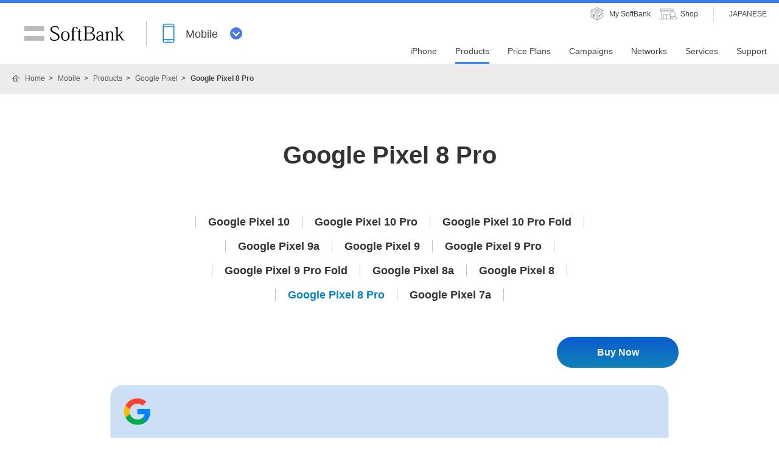

--- FILE ---
content_type: text/html; charset=utf-8
request_url: https://cdn.softbank.jp/en/mobile/products/google-pixel/google-pixel-8-pro/
body_size: 21771
content:




<!DOCTYPE html>
<html lang="en">
<head>
    <!-- LayoutMobilePC -->
    
    

    
    




    
    

<!-- =========== METADATA ============ -->
    <meta charset="utf-8">
    <link rel="canonical" href="https://www.softbank.jp/en/mobile/products/google-pixel/google-pixel-8-pro/">
<title>Google Pixel 8 Pro | Mobile | SoftBank</title>
<meta name="description" content="The SoftBank page provides information about Google Pixel 8 Pro">
<meta name="keywords" content="Google Pixel,Google Pixel 8 Pro,English,softbank,mobile">
    <meta property="og:title" content="Google Pixel 8 Pro | Mobile | SoftBank">
    <meta property="og:type" content="article">
    <meta property="og:description" content="The SoftBank page provides information about Google Pixel 8 Pro">
    <meta property="og:url" content="https://www.softbank.jp/en/mobile/products/google-pixel/google-pixel-8-pro/">
    <meta property="og:image" content="https://www.softbank.jp/site/set/common/shared/img/icon_softbank.gif">
    <meta property="og:site_name" content="SoftBank">
    <meta property="fb:app_id" content="378662655513103">
    <link rel="shortcut icon" href="/assets/set/common/p/img/favicon.ico">


    
    
<!-- =========== /METADATA ============ -->
<!-- ========= COMMON IMPORT ========== -->
<!-- SiteHeadScripts -->
<script src="/scassets/system/common/js/include.js"></script>

<script type="text/javascript">var nowDate = '20260120084335'</script>

<!-- /en/site/design/parts/area/pc/common-code-lv3-mercury -->
<meta name="viewport" content="width=device-width">
<script>
!function(r){var s=' src="/site/set/common/src.js"',c=s.match(/^ src="(\/\/[^\/]+)/);Array.isArray(c)?r.CDN_FQDN=c[1]:r.CDN_FQDN=""}(window);
</script>
<link rel="stylesheet" href="/site/set/common/sunshine/p/css/index.css?20200218" media="all">
<link rel="stylesheet" href="/site/set/common/sunshine/p/css/print.css" media="print">
<link rel="stylesheet" href="/site/set/common/info/v1/p/css/index.css">
<link rel="stylesheet" href="/site/set/common/p/css/rf2017-ph1-print.css" media="print">
<link rel="stylesheet" href="/site/set/common/mercury/shared/css/l3-base.css?20200611">
<link rel="stylesheet" href="/site/set/common/mercury/shared/css/l3.css?20200611">
<noscript>
<link rel="stylesheet" href="/site/set/common/noscript/v1/p/css/index.css">
</noscript>

<script src="/site/set/common/sunshine/p/js/index.js" defer></script>
<script src="/site/set/common/mercury/shared/js/l3-vendor_2024.js" defer></script>
<script src="/site/set/common/mercury/shared/js/l3.js?20200611" defer></script>
<!-- / /site/design/parts/area/pc/common-code-lv3-mercury -->

<!-- /en/site/design/parts/area/pc/common-code-lv3-mobile-mercury -->
<link rel="stylesheet" href="/mobile/set/common/mercury/shared/css/category-style.b3s.css">
<script src="/mobile/set/common/mercury/shared/js/category-script.b3s.js" defer></script>

<link rel="stylesheet" href="/mobile/set/common/mercury/shared/css/category-style.u96.css">
<script src="/mobile/set/common/mercury/shared/js/category-script.u96.js" defer></script>
<!-- ======== /COMMON IMPORT ========== -->
<!-- ========= LOCAL IMPORT =========== -->

<link href="/en/mobile/set/data/products/google-pixel/lib/css/p/category.css?20210617" rel="stylesheet" type="text/css" media="screen and (min-width: 901px)">
<link href="/en/mobile/set/data/products/google-pixel/lib/css/s/category.css?20210617" rel="stylesheet" type="text/css" media="screen and (max-width: 900px)">
<link href="/en/mobile/set/data/products/google-pixel/google-pixel-8-pro/css/p/index.mercury.u96.css" rel="stylesheet" media="screen and (min-width: 901px)">
<link href="/en/mobile/set/data/products/google-pixel/google-pixel-8-pro/css/s/index.mercury.u96.css" rel="stylesheet" media="screen and (max-width: 900px)">
<script src="/en/mobile/set/data/products/google-pixel/lib/js/shared/index.mercury.u96.js" defer></script>
<!-- ======== /LOCAL IMPORT =========== -->

    
    



</head>
<body id="">
    
    




    
    




    <div id="sb-appshell-v1" class="sb-appshell-v1">

        <!--最上部ティッカー-->
        <!-- Ticker -->





        <!-- 共通ヘッダーを表示 -->
        

<!-- /en/site/design/parts/area/pc/header/utility/utility-mobile/ -->

<div id="sb-appshell-v1-header-fixed-area" class="sb-appshell-v1-header-fixed-area">
<div class="sb-appshell-v1-header-fixed-area_inner">
<header id="sb-appshell-v1-header" class="sb-appshell-v1-header _ga_area_header">
<div class="sb-appshell-v1-header_inner">
<div class="sb-appshell-v1-header_logo"><div class="sb-appshell-v1-header_logo-inner"><a href="/en/" class="sb-appshell-v1-header_logo-image">SoftBank</a></div></div>
<div class="sb-appshell-v1-header_world-menu">
<button class="sb-appshell-v1-header_world-menu-button" data-sb-appshell-v1-button="world-menu">
<span class="sb-appshell-v1-header_category-title sb-appshell-v1-header_category-title-mobile">
<span class="sb-appshell-v1-header_category-title-text">Mobile</span>
</span>
</button>
</div>
</div><!-- .sb-appshell-v1-header_inner -->

<div class="sb-appshell-v1-header_utility">
<div class="sb-appshell-v1-header_utility-list">
<div class="sb-appshell-v1-header_utility-item"><a href="/mysoftbank/" class="sb-appshell-v1-header_utility-link sb-appshell-v1-header_utility-link-mysoftbank"><span class="sb-appshell-v1-header_utility-link-inner">My SoftBank</span></a></div>
<div class="sb-appshell-v1-header_utility-item"><a href="/en/shop/" class="sb-appshell-v1-header_utility-link sb-appshell-v1-header_utility-link-search"><span class="sb-appshell-v1-header_utility-link-inner">Shop</span></a></div>
<div class="sb-appshell-v1-header_utility-item sb-appshell-v1-header_utility-item-language"><a href="/" class="sb-appshell-v1-header_utility-link sb-appshell-v1-header_utility-link-language" lang="ja"><span class="sb-appshell-v1-header_utility-link-inner">JAPANESE</span></a></div>
</div>
</div>

<nav id="sb-appshell-v1-header-nav" class="sb-appshell-v1-header-nav" role="navigation">
<div class="sb-appshell-v1-header-nav_globalnav _ga_area_category_nav">
<ul class="sb-appshell-v1-header-nav_globalnav-list">
<li class="sb-appshell-v1-header-nav_globalnav-item"><a href="/en/iphone/" class="sb-appshell-v1-header-nav_globalnav-link"><span class="sb-appshell-v1-header-nav_globalnav-link-inner">iPhone</span></a></li>
<li class="sb-appshell-v1-header-nav_globalnav-item"><a href="/en/mobile/products/" class="sb-appshell-v1-header-nav_globalnav-link"><span class="sb-appshell-v1-header-nav_globalnav-link-inner">Products</span></a></li>
<li class="sb-appshell-v1-header-nav_globalnav-item"><a href="/en/mobile/price_plan/" class="sb-appshell-v1-header-nav_globalnav-link"><span class="sb-appshell-v1-header-nav_globalnav-link-inner">Price Plans</span></a></li>
<li class="sb-appshell-v1-header-nav_globalnav-item"><a href="/en/mobile/campaigns/" class="sb-appshell-v1-header-nav_globalnav-link"><span class="sb-appshell-v1-header-nav_globalnav-link-inner">Campaigns</span></a></li>
<li class="sb-appshell-v1-header-nav_globalnav-item"><a href="/en/mobile/network/" class="sb-appshell-v1-header-nav_globalnav-link"><span class="sb-appshell-v1-header-nav_globalnav-link-inner">Networks</span></a></li>
<li class="sb-appshell-v1-header-nav_globalnav-item"><a href="/en/mobile/service/" class="sb-appshell-v1-header-nav_globalnav-link"><span class="sb-appshell-v1-header-nav_globalnav-link-inner">Services</span></a></li>
<li class="sb-appshell-v1-header-nav_globalnav-item"><a href="/en/mobile/support/" class="sb-appshell-v1-header-nav_globalnav-link"><span class="sb-appshell-v1-header-nav_globalnav-link-inner">Support</span></a></li>
</ul><!-- .sb-appshell-v1-header-nav_globalnav-list -->
</div><!-- .sb-appshell-v1-header-nav_globalnav -->
<div class="sb-appshell-v1-header-nav_megadropdown _ga_area_category_nav">
<div class="sb-appshell-v1-header-nav_megadropdown-view">
<div class="sb-appshell-v1-header-nav_megadropdown-view-inner">

<div class="sb-appshell-v1-header-nav_megadropdown-header">
<div class="sb-appshell-v1-header-nav_megadropdown-header-inner">
<div id="sb-appshell-v1-header-nav_megadropdown-header-search" class="sb-appshell-v1-header-nav_megadropdown-header-search">
<form class="sb-appshell-v1-header-nav_megadropdown-header-search-form" name="search_form" action="/en/search_result/">
<div class="sb-appshell-v1-header-nav_megadropdown-header-search-form-data">
<input class="sb-appshell-v1-header-nav_megadropdown-header-search-form-text" type="text" name="kw" placeholder="" autocomplete="off">
<input type="hidden" name="ca" value="GROUP">
<input type="hidden" name="a" value="SiteSearch">
<input type="hidden" name="corpId" value="atc130008">
<button type="submit" class="sb-appshell-v1-header-nav_megadropdown-header-search-form-submit">Search</button>
</div>
</form>
</div>

<button class="sb-appshell-v1-header-nav_megadropdown-header-close-button">Close</button>
</div><!-- .sb-appshell-v1-header-nav_megadropdown-header-inner -->
</div><!-- .sb-appshell-v1-header-nav_megadropdown-header -->

<div class="sb-appshell-v1-header-nav_megadropdown-contents">

<div class="sb-appshell-v1-header-nav_megadropdown-category-item" data-sb-megadropdown-category="/en/mobile/products/">
<div class="sb-appshell-v1-header-nav_megadropdown-lv3-header">
<div class="sb-appshell-v1-header-nav_megadropdown-lv3-header-link"><a href="/en/mobile/products/" class="sb-appshell-v1-header-nav_megadropdown-lv3-header-link-text">Products TOP</a></div>
</div><!-- #sb-appshell-v1-header-nav_megadropdown-lv3-header -->
<div class="sb-appshell-v1-header-nav_megadropdown-lv3-section">
<div class="sb-appshell-v1-header-nav_megadropdown-lv4">
<ul class="sb-appshell-v1-header-nav_megadropdown-lv4-list">
<li class="sb-appshell-v1-header-nav_megadropdown-lv4-item">
<div class="sb-appshell-v1-header-nav_megadropdown-lv4-link-container"><a href="/en/iphone/" class="sb-appshell-v1-header-nav_megadropdown-lv4-link">iPhone</a></div>
</li>
<li class="sb-appshell-v1-header-nav_megadropdown-lv4-item">
<div class="sb-appshell-v1-header-nav_megadropdown-lv4-link-container"><a href="/en/mobile/products/google-pixel/" class="sb-appshell-v1-header-nav_megadropdown-lv4-link">Google Pixel</a></div>
</li>
<li class="sb-appshell-v1-header-nav_megadropdown-lv4-item">
<div class="sb-appshell-v1-header-nav_megadropdown-lv4-link-container"><a href="/en/mobile/ipad/" class="sb-appshell-v1-header-nav_megadropdown-lv4-link">iPad</a></div>
</li>
<li class="sb-appshell-v1-header-nav_megadropdown-lv4-item">
<div class="sb-appshell-v1-header-nav_megadropdown-lv4-link-container"><a href="/en/mobile/apple-watch/" class="sb-appshell-v1-header-nav_megadropdown-lv4-link">Apple Watch</a></div>
</li>
<li class="sb-appshell-v1-header-nav_megadropdown-lv4-item">
<div class="sb-appshell-v1-header-nav_megadropdown-lv4-link-container"><a href="/en/mobile/products/google-pixel-watch/" class="sb-appshell-v1-header-nav_megadropdown-lv4-link">Google Pixel Watch</a></div>
</li>
</ul><!-- .sb-appshell-v1-header-nav_megadropdown-lv4-list -->
</div><!-- .sb-appshell-v1-header-nav_megadropdown-lv4 -->
</div><!-- #sb-appshell-v1-header-nav_megadropdown-lv3-section -->
</div><!-- #sb-appshell-v1-header-nav_megadropdown-category-item -->


</div><!-- #sb-appshell-v1-header-nav_megadropdown-category-->

<div class="sb-appshell-v1-header-nav_megadropdown-footer">
<div class="sb-appshell-v1-header-nav_megadropdown-footer-support">
<div class="sb-appshell-v1-header-nav_megadropdown-footer-support-list">
<a href="/en/mobile/support/contact/" class="sb-appshell-v1-header-nav_megadropdown-footer-support-link sb-appshell-v1-header-nav_megadropdown-footer-support-link-contact">Contact</a>
<a href="/support/faq/" class="sb-appshell-v1-header-nav_megadropdown-footer-support-link sb-appshell-v1-header-nav_megadropdown-footer-support-link-faq">FAQ</a>
</div>
</div>
</div>

</div><!-- #sb-appshell-v1-header-nav_megadropdown-view-inner -->
</div><!-- #sb-appshell-v1-header-nav_megadropdown-view -->
</div><!-- #sb-appshell-v1-header-nav_megadropdown -->
</nav><!-- .sb-appshell-v1-header-nav -->

</header><!-- #sb-appshell-v1-header -->

<nav id="sb-appshell-v1-world-menu" class="sb-appshell-v1-world-menu _ga_area_world_nav">
<div class="sb-appshell-v1-world-menu_view">
<p class="sb-appshell-v1-world-menu_title">Please choose the service you want to know</p>
<div class="sb-appshell-v1-world-menu_list">
<ul class="sb-appshell-v1-world-menu_list-lv1">
<li class="sb-appshell-v1-world-menu_list-lv1-item">
<a href="/en/mobile/" class="sb-appshell-v1-world-menu_list-lv1-link sb-appshell-v1-world-menu_list-lv1-link-mobile">
<span class="sb-appshell-v1-world-menu_list-lv1-link-text">Mobile</span>
</a>
</li>
<li class="sb-appshell-v1-world-menu_list-lv1-item">
<a href="/en/internet/" class="sb-appshell-v1-world-menu_list-lv1-link sb-appshell-v1-world-menu_list-lv1-link-internet">
<span class="sb-appshell-v1-world-menu_list-lv1-link-text">Internet</span>
</a>
</li>
<li class="sb-appshell-v1-world-menu_list-lv1-item">
<a href="/en/energy/" class="sb-appshell-v1-world-menu_list-lv1-link sb-appshell-v1-world-menu_list-lv1-link-energy">
<span class="sb-appshell-v1-world-menu_list-lv1-link-text">Energy</span>
</a>
</li>
</ul>
<ul class="sb-appshell-v1-world-menu_list-lv1">
<li class="sb-appshell-v1-world-menu_list-lv1-item">
<a href="https://global.tm.softbank.jp/en/" class="sb-appshell-v1-world-menu_list-lv1-link sb-appshell-v1-world-menu_list-lv1-link-biz">
<span class="sb-appshell-v1-world-menu_list-lv1-link-text">Business</span>
</a>
</li>
<li class="sb-appshell-v1-world-menu_list-lv1-item">
<a href="/en/corp/" class="sb-appshell-v1-world-menu_list-lv1-link sb-appshell-v1-world-menu_list-lv1-link-corp">
<span class="sb-appshell-v1-world-menu_list-lv1-link-text">About Us</span>
</a>
</li>
</ul>
</div>
</div>
</nav>

</div><!-- .sb-appshell-v1-header-fixed-area_inner -->
</div><!-- .sb-appshell-v1-header-fixed-area -->

        <!--共通メインを表示-->
        



<!--MainThemeMobilePC Layout:13 -->

<!--メイン共通 div-->
    <div id="sb-appshell-v1-container" class="sb-appshell-v1-container">
        <div id="sb-appshell-v1-contents" class="sb-appshell-v1-contents">
            <!--メイン共通トップ画面以外の場合はヘッダーパンくず表示-->


    <!-- start BreadcrumbTop-->
    <div class="sb-appshell-v1-header-breadcrumbs" id="sb-appshell-v1-header-breadcrumbs">
        <div class="sb-appshell-v1-header-breadcrumbs_inner">
            <ol class="sb-appshell-v1-header-breadcrumbs_list topicpath">
                        <li class="sb-appshell-v1-header-breadcrumbs_item sb-appshell-v1-header-breadcrumbs_item-home">
                                    <a class="sb-appshell-v1-header-breadcrumbs_item-link" href="/en/">Home</a>
                        </li>
                        <li class="sb-appshell-v1-header-breadcrumbs_item">
                                <a class="sb-appshell-v1-header-breadcrumbs_item-link" href="/en/mobile/">Mobile</a>
                        </li>
                        <li class="sb-appshell-v1-header-breadcrumbs_item">
                                <a class="sb-appshell-v1-header-breadcrumbs_item-link" href="/en/mobile/products/">Products</a>
                        </li>
                        <li class="sb-appshell-v1-header-breadcrumbs_item">
                                <a class="sb-appshell-v1-header-breadcrumbs_item-link" href="/en/mobile/products/google-pixel/">Google Pixel</a>
                        </li>
                        <li class="sb-appshell-v1-header-breadcrumbs_item">
                                <span class="sb-appshell-v1-header-breadcrumbs_item-current">Google Pixel 8 Pro</span>
                        </li>
            </ol>
                <div class="sb-appshell-v1-header-breadcrumbs-utility">

                    <div class="sb-appshell-v1-header-breadcrumbs-utility_button">
                        <a href="/mobile/products/google-pixel/google-pixel-8-pro" class="sb-appshell-v1-header-breadcrumbs-utility_button-english">
                            <span class="sb-appshell-v1-header-breadcrumbs-utility_button-inner">JAPANESE</span>
                        </a>
                    </div>

                </div>

        </div>
        <!-- /sb-appshell-v1-header-breadcrumbs-->
    </div>
    <!-- end BreadcrumbTop-->
                            <!--Mercury-->
                <main class="mercury">
                    
                    <!-- ウィロタグボディ系 -->



<h1 class="title-lv1">Google Pixel 8 Pro</h1>
<script type="text/javascript"> include("/en/mobile/_Metadata/common/pc_v201402/include/products/google-pixel/head_navi/");</script>
<script type="text/javascript"> include("/en/mobile/_Metadata/common/sp_v201402/include/products/google-pixel/head_navi/");</script>
<div id="btn-buy">
<p class="common-btn-buy"><a href="/mobile/products/google-pixel/google-pixel-8-pro/">Buy Now</a></p>
</div>
<!-- #summary -->
<div id="summary">
<div class="mobile-page-u96-inner">
<!-- PC -->
<div class="mobile-page-u96-pc mobile-page-u96-block">
<img src="/en/mobile/set/data/products/google-pixel/google-pixel-8-pro/img/p/img-product-hero.jpg" alt="Google Pixel 8 Pro">
<section class="mobile-page-u96-contents-01">
<h2 class="mobile-page-u96-ttl-lv2">The wow of Google. The whoa of pro.</h2>
<p class="mobile-page-u96-text">With Google AI and the best pro Pixel Camera,<br>it’s the most powerful, personal Pixel yet.</p>
<ul class="mobile-page-u96-flex">
<li class="mobile-page-u96-flex-item">
<img src="/en/mobile/set/data/products/google-pixel/google-pixel-8-pro/img/p/icon-sec-01-01.png" width="23">
<p class="mobile-page-u96-text">Next-level performance <br>from Google Tensor G3.</p>
</li>
<li class="mobile-page-u96-flex-item">
<img src="/en/mobile/set/data/products/google-pixel/google-pixel-8-pro/img/p/icon-sec-01-02.png" width="25">
<p class="mobile-page-u96-text">Fully upgraded cameras and <br>never-before-seen editing.<sup>1</sup></p>
</li>
<li class="mobile-page-u96-flex-item">
<img src="/en/mobile/set/data/products/google-pixel/google-pixel-8-pro/img/p/icon-sec-01-03.png" width="26">
<p class="mobile-page-u96-text">Google AI helps you get<br> more done, even faster.</p>
</li>
<li class="mobile-page-u96-flex-item">
<img src="/en/mobile/set/data/products/google-pixel/google-pixel-8-pro/img/p/icon-sec-01-04.png" width="18">
<p class="mobile-page-u96-text">Powerful security<br> keeps your info safe.</p>
</li>
<li class="mobile-page-u96-flex-item">
<img src="/en/mobile/set/data/products/google-pixel/google-pixel-8-pro/img/p/icon-sec-01-05.png" width="23">
<p class="mobile-page-u96-text">7 years of security updates <br>and new Feature Drops.<sup>2</sup></p>
</li>
</ul>
<div class="mobile-page-u96-contents-note">
<p class="mobile-page-u96-notes-text">1 Compared to earlier Pixel phones. 2 Pixel updates for 7 years from when the device first became available on the Google Store in the US. See <a href="https://g.co/pixel/updates" class="mobile-page-u96-note-link" target="_blank">g.co/pixel/updates</a> for details.</p>
</div>
</section>
<section class="mobile-page-u96-contents-02">
<ul class="mobile-page-u96-flex">
<li class="mobile-page-u96-flex-item">
<h3 class="mobile-page-u96-ttl-lv3">Brilliant, immersive 6.7-inch<br>  Super Actua display.<sup>1</sup></h3>
<img src="/en/mobile/set/data/products/google-pixel/google-pixel-8-pro/img/p/img-sec-02-01.jpg" width="373">
</li>
<li class="mobile-page-u96-flex-item">
<h3 class="mobile-page-u96-ttl-lv3">Refresh rate adjusts<br>from 1 to 120Hz for<br> responsive performance.<sup>2</sup></h3>
<img src="/en/mobile/set/data/products/google-pixel/google-pixel-8-pro/img/p/img-sec-02-02.jpg" width="373">
</li>
</ul>
<ul class="mobile-page-u96-flex">
<li class="mobile-page-u96-flex-item">
<h3 class="mobile-page-u96-ttl-lv3">Polished aluminum frame<br>and matte back glass.</h3>
<img src="/en/mobile/set/data/products/google-pixel/google-pixel-8-pro/img/p/img-sec-02-03.jpg" width="285">
</li>
<li class="mobile-page-u96-flex-item">
<h3 class="mobile-page-u96-ttl-lv3">The power and brains<br>behind Pixel 8 Pro.</h3>
<p class="mobile-page-u96-text">The new Google Tensor G3 chip is custom-designed with Google AI <br>for cutting-edge photo and video features and smarter ways to help <br>throughout the day. And it makes Pixel super fast and efficient.</p>
<img src="/en/mobile/set/data/products/google-pixel/google-pixel-8-pro/img/p/img-sec-02-04.jpg" width="462">
</li>
</ul>
<div class="mobile-page-u96-contents-note">
<p class="mobile-page-u96-notes-text">1 When measured diagonally as a rectangle, screen is 6.7 inches. Actual viewable area is less. Dimension may vary by configuration and manufacturing process. 2 Not available for all apps or content.</p>
</div>
</section>
<section class="mobile-page-u96-contents-03">
<h2 class="mobile-page-u96-ttl-lv2">Everyday moments<br>through a pro-level lens.</h2>
<p class="mobile-page-u96-text">The Pixel 8 Pro triple rear camera with Google AI keep your photos and videos in line with your vision.<sup>1</sup></p>
<img src="/en/mobile/set/data/products/google-pixel/google-pixel-8-pro/img/p/img-sec-03-01.jpg" class="mobile-page-u96-img" width="917">
<h3 class="mobile-page-u96-ttl-lv3">Four exceptional cameras. Completely upgraded.</h3>
<ul class="mobile-page-u96-flex">
<li class="mobile-page-u96-flex-item">
<img src="/en/mobile/set/data/products/google-pixel/google-pixel-8-pro/img/p/img-sec-03-02.jpg" width="373">
<p class="mobile-page-u96-text">50 MP main camera for<br>better low-light photos.<sup>2</sup></p>
</li>
<li class="mobile-page-u96-flex-item">
<img src="/en/mobile/set/data/products/google-pixel/google-pixel-8-pro/img/p/img-sec-03-03.jpg" width="373">
<p class="mobile-page-u96-text">48 MP ultrawide camera for<br>improved macro photography.<sup>2</sup></p>
</li>
</ul>
<ul class="mobile-page-u96-flex">
<li class="mobile-page-u96-flex-item">
<img src="/en/mobile/set/data/products/google-pixel/google-pixel-8-pro/img/p/img-sec-03-04.jpg" width="373">
<p class="mobile-page-u96-text">48 MP telephoto camera<br>is Pixel’s best zoom ever.<sup>2</sup></p>
</li>
<li class="mobile-page-u96-flex-item">
<img src="/en/mobile/set/data/products/google-pixel/google-pixel-8-pro/img/p/img-sec-03-05.jpg" width="373">
<p class="mobile-page-u96-text">10.5 MP front camera for<br> your sharpest selfies yet.<sup>2</sup></p>
</li>
</ul>
<div class="mobile-page-u96-contents-note">
<p class="mobile-page-u96-notes-text">1 Not available for all camera apps or modes. 2 Compared to earlier Pixel phones.</p>
</div>
</section>
<section class="mobile-page-u96-contents-04">
<h2 class="mobile-page-u96-ttl-lv2">Stunning photos come standard.</h2>
<ul class="mobile-page-u96-flex">
<li class="mobile-page-u96-flex-item">
<h3 class="mobile-page-u96-ttl-lv3">Full-resolution photos. <br>Full creative control.</h3>
<p class="mobile-page-u96-text">Pro controls unlock advanced camera <br>settings like shutter speed, ISO, and <br>more. And they support full-resolution <br>images for richer detail.<sup>1</sup></p>
</li>
<li class="mobile-page-u96-flex-item">
<img src="/en/mobile/set/data/products/google-pixel/google-pixel-8-pro/img/p/img-sec-04-01.jpg" width="373">
</li>
</ul>
<ul class="mobile-page-u96-flex">
<li class="mobile-page-u96-flex-item">
<img src="/en/mobile/set/data/products/google-pixel/google-pixel-8-pro/img/p/img-sec-04-02.jpg" width="373">
</li>
<li class="mobile-page-u96-flex-item">
<h3 class="mobile-page-u96-ttl-lv3">Better low-light photos. <br>It’s like night and day.</h3>
<p class="mobile-page-u96-text">The Pixel 8 Pro camera delivers stunning <br>photo quality from dusk until dawn with <br>Night Sight and astrophotography.
</p>
</li>
</ul>
<ul class="mobile-page-u96-flex">
<li class="mobile-page-u96-flex-item">
<h3 class="mobile-page-u96-ttl-lv3">Photos every group <br>can agree on.</h3>
<p class="mobile-page-u96-text">Did someone blink or look away? <br>Pixel’s Best Take combines similar <br>photos into one fantastic picture <br>where everyone looks their best.<sup>2</sup></p>
</li>
<li class="mobile-page-u96-flex-item">
<img src="/en/mobile/set/data/products/google-pixel/google-pixel-8-pro/img/p/img-sec-04-03.jpg" width="373">
</li>
</ul>
<div class="mobile-page-u96-contents-note">
<p class="mobile-page-u96-notes-text">1 Not available on all cameras or apps. 2 Requires Google Photos app.</p>
</div>
</section>
<section class="mobile-page-u96-contents-05">
<h2 class="mobile-page-u96-ttl-lv2">Incredible videos on every take.</h2>
<ul class="mobile-page-u96-flex">
<li class="mobile-page-u96-flex-item">
<img src="/en/mobile/set/data/products/google-pixel/google-pixel-8-pro/img/p/img-sec-05-01.jpg" width="373">
</li>
<li class="mobile-page-u96-flex-item">
<h3 class="mobile-page-u96-ttl-lv3">Amazing video quality. </h3>
<p class="mobile-page-u96-text">The Pixel 8 Pro camera records sharp, <br>smooth videos with clear audio, even in <br>crowded, dimly lit places.</p>
<h3 class="mobile-page-u96-ttl-lv3">Expert video processing.</h3>
<p class="mobile-page-u96-text">Don’t worry about shaky or imperfect <br>videos. Video Boost (coming soon) <br>automatically adjusts color, lighting, <br>stabilization, and graininess to make <br>every moment more cinematic.<sup>1</sup></p>
</li>
</ul>
<ul class="mobile-page-u96-flex">
<li class="mobile-page-u96-flex-item">
<h3 class="mobile-page-u96-ttl-lv3">Video sounds <br>even better.</h3>
<p class="mobile-page-u96-text">Audio Magic Eraser uses Google AI to <br>easily reduce disruptive sounds like cars, <br>wind, or construction with a few taps.</p>
<h3 class="mobile-page-u96-ttl-lv3">Beautifully authentic <br>videos with Real Tone.</h3>
<p class="mobile-page-u96-text">Real Tone, now in video, represents the <br>nuances of more skin tones accurately. <br>So everyone feels seen.</p>
</li>
<li class="mobile-page-u96-flex-item">
<img src="/en/mobile/set/data/products/google-pixel/google-pixel-8-pro/img/p/img-sec-05-02.jpg" width="373">
</li>
</ul>
<div class="mobile-page-u96-contents-note">
<p class="mobile-page-u96-notes-text">1 Coming soon. Not available on all cameras or apps. 2 Requires Google Photos app. May not work on all audio elements.</p>
</div>
</section>
<section class="mobile-page-u96-contents-06">
<h2 class="mobile-page-u96-ttl-lv2">Do more,<br>even faster.</h2>
<p class="mobile-page-u96-text">Built with Google AI, Pixel 8 Pro helps you avoid unwanted calls, connect in new languages, and more.<sup>1</sup></p>
<ul class="mobile-page-u96-flex">
<li class="mobile-page-u96-flex-item">
<img src="/en/mobile/set/data/products/google-pixel/google-pixel-8-pro/img/p/img-sec-06-01.jpg" width="373">
<p class="mobile-page-u96-text-ttl">Translate on the spot.</p>
<p class="mobile-page-u96-text">With Live Translate, you can have face-to-face <br>conversations in 49 languages, transcribe <br>messages in real time, and translate signs.<sup>2</sup></p>
</li>
<li class="mobile-page-u96-flex-item">
<img src="/en/mobile/set/data/products/google-pixel/google-pixel-8-pro/img/p/img-sec-06-02.jpg" width="373">
<p class="mobile-page-u96-text-ttl">Goodbye, spam calls.</p>
<p class="mobile-page-u96-text">Call Screen can now detect and filter out even <br>more spam calls. For other calls, it can tell you <br>who’s calling and why before you pick up.<sup>3</sup></p>
</li>
</ul>
<h3 class="mobile-page-u96-ttl-lv3">Google AI makes your favorite apps even better.</h3>
<p class="mobile-page-u96-text">Pixel comes with the apps you use most. And they use Google AI to help you save time and get more done.</p>
<ul class="mobile-page-u96-flex">
<li class="mobile-page-u96-flex-item">
<div class="mobile-page-u96-box">
<img src="/en/mobile/set/data/products/google-pixel/google-pixel-8-pro/img/p/icon-sec-06-03.png" width="34">
<p class="mobile-page-u96-text-ttl">Do more using your voice.</p>
<p class="mobile-page-u96-text">Ask Google Assistant to summarize, read aloud, <br>or translate articles for you.<sup>4</sup> Write messages <br>twice as fast with your voice.<sup>5</sup></p>
</div>
</li>
<li class="mobile-page-u96-flex-item">
<div class="mobile-page-u96-box">
<img src="/en/mobile/set/data/products/google-pixel/google-pixel-8-pro/img/p/icon-sec-06-04.png" width="20">
<p class="mobile-page-u96-text-ttl">Explore before you go.</p>
<p class="mobile-page-u96-text">With Immersive View, Google Maps now gives you a <br>rich, detailed preview of your route, your destination, <br>and interesting spots along the way.</p>
</div>
</li>
</ul>
<div class="mobile-page-u96-contents-note">
<p class="mobile-page-u96-notes-text">1 Available only in English in the US. See <a href="https://g.co/pixel/callassist" class="mobile-page-u96-note-link" target="_blank">g.co/pixel/callassist</a> for details. 2 Not available in all languages or countries. Not available on all media or apps. See <a href="https://g.co/pixel/livetranslate" class="mobile-page-u96-note-link" target="_blank">g.co/pixel/livetranslate</a> for more information. Translation may not be instantaneous. Actual results may vary. 3 Based on internal benchmarking data. Feature available only in English in the US. See <a href="https://g.co/pixel/callassist" class="mobile-page-u96-note-link" target="_blank">g.co/pixel/callassist</a> for details. 4 Not available in all languages or countries. See <a href="https://g.co/pixel/googleassistant" class="mobile-page-u96-note-link" target="_blank">g.co/pixel/googleassistant</a> for details. 5 Based on tap and voice typing in English. Voice typing is not available in all languages or countries.</p>
</div>
</section>
<section class="mobile-page-u96-contents-07">
<h2 class="mobile-page-u96-ttl-lv2">Powerful features keep<br> you and your info safe.</h2>
<img src="/en/mobile/set/data/products/google-pixel/google-pixel-8-pro/img/p/img-sec-07-01.jpg" width="887">
<ul class="mobile-page-u96-flex u-pc-mt-40">
<li class="mobile-page-u96-flex-item">
<img src="/en/mobile/set/data/products/google-pixel/google-pixel-8-pro/img/p/icon-sec-07-02.png" width="39">
<p class="mobile-page-u96-text-ttl">Crisis alerts keep<br> you a step ahead.</p>
<p class="mobile-page-u96-text">Get proactive notifications about <br> nearby hazards, like flooding,<br>fire, or a tornado<sup>1</sup></p>
</li>
<li class="mobile-page-u96-flex-item">
<img src="/en/mobile/set/data/products/google-pixel/google-pixel-8-pro/img/p/icon-sec-07-03.png" width="39">
<p class="mobile-page-u96-text-ttl">Security you can <br>count on.</p>
<p class="mobile-page-u96-text">With Google Tensor G3 and the <br> Titan M2 security chip, multiple <br>layers of security help keep your<br> personal info safe.</p>
</li>
<li class="mobile-page-u96-flex-item">
<img src="/en/mobile/set/data/products/google-pixel/google-pixel-8-pro/img/p/icon-sec-07-04.png" width="39">
<p class="mobile-page-u96-text-ttl">Extra protection <br>when you’re online.</p>
<p class="mobile-page-u96-text">With VPN by Google One built in, <br>Pixel helps protect your online <br>activity no matter what app or <br>web browser you use.<sup>2</sup></p>
</li>
</ul>
<ul class="mobile-page-u96-flex">
<li class="mobile-page-u96-flex-item">
<img src="/en/mobile/set/data/products/google-pixel/google-pixel-8-pro/img/p/icon-sec-07-05.png" width="39">
<p class="mobile-page-u96-text-ttl">Detects a car crash. And calls for help. </p>
<p class="mobile-page-u96-text">Pixel can detect if you’ve been in a severe car crash, <br>and call emergency services for you if you can’t.<sup>3</sup></p>
</li>
<li class="mobile-page-u96-flex-item">
<img src="/en/mobile/set/data/products/google-pixel/google-pixel-8-pro/img/p/icon-sec-07-06.png" width="39">
<p class="mobile-page-u96-text-ttl">Security and privacy, made simple.</p>
<p class="mobile-page-u96-text"> The Security and Privacy hub makes it easy to see <br>and control settings for your phone, account, and <br>passwords – all in one spot. And Pixel comes with 7 <br>years of OS, security, and Feature Drop updates, so <br>it gets even more secure over time.<sup>4</sup></p>
</li>
</ul>
<div class="mobile-page-u96-contents-note">
<p class="mobile-page-u96-notes-text">1 Personal Safety app features like Crisis Alerts are dependent upon network connectivity and other factors and may not be available in all areas. For more information, see <a href="https://g.co/pixel/personalsafety" class="mobile-page-u96-note-link" target="_blank">g.co/pixel/personalsafety</a>. 2 Restrictions apply. Some data is not transmitted through VPN. Not available in all countries. All other Google One membership benefits sold separately. This VPN offer does not impact price or benefits of Google One plan. Use of VPN may increase data costs depending on your plan. See <a href="https://g.co/pixel/vpn" class="mobile-page-u96-note-link" target="_blank">g.co/pixel/vpn</a> for details. 3 Car crash detection not available in all languages or countries. Car crash detection may not detect all accidents. High-impact activities may trigger calls to emergency services. This feature is dependent upon network connectivity and other factors and may not be reliable for emergency communications or available in all areas. For country and language availability and more information see <a href="https://g.co/pixel/carcrashdetection" class="mobile-page-u96-note-link" target="_blank">g.co/pixel/carcrashdetection</a>. 4 Pixel updates for 7 years from when the device first became available on the Google Store in the US. See <a href="https://g.co/pixel/updates" class="mobile-page-u96-note-link" target="_blank">g.co/pixel/updates</a> for details.</p>
</div>
</section>
<section class="mobile-page-u96-contents-08">
<h2 class="mobile-page-u96-ttl-lv2">Built to last.</h2>
<ul class="mobile-page-u96-flex">
<li class="mobile-page-u96-flex-item">
<img src="/en/mobile/set/data/products/google-pixel/google-pixel-8-pro/img/p/img-sec-08-01.jpg" width="373">
</li>
<li class="mobile-page-u96-flex-item">
<h3 class="mobile-page-u96-ttl-lv3">A battery you <br>can count on.</h3>
<p class="mobile-page-u96-text">The Adaptive Battery can last over <br>24 hours – or up to 72 hours with <br>Extreme Battery Saver.<sup>1</sup> And it <br>charges faster than ever.</p>
</li>
</ul>
<ul class="mobile-page-u96-flex">
<li class="mobile-page-u96-flex-item">
<h3 class="mobile-page-u96-ttl-lv3">Durable by design.</h3>
<p class="mobile-page-u96-text">With Corning<sup>&reg;</sup> Gorilla<sup>&reg;</sup> Glass <br>Victus<sup>&reg;</sup> 2 and IP68 protection, <br>your Pixel can handle scratches, <br>slips, spills, and dust.<sup>2</sup></p>
</li>
<li class="mobile-page-u96-flex-item">
<img src="/en/mobile/set/data/products/google-pixel/google-pixel-8-pro/img/p/img-sec-08-02.jpg" width="373">
</li>
</ul>
<ul class="mobile-page-u96-flex">
<li class="mobile-page-u96-flex-item">
<img src="/en/mobile/set/data/products/google-pixel/google-pixel-8-pro/img/p/img-sec-08-03.jpg" width="373">
</li>
<li class="mobile-page-u96-flex-item">
<h3 class="mobile-page-u96-ttl-lv3">Thoughtfully made.</h3>
<p class="mobile-page-u96-text">Pixel 8 Pro is made with 18% <br>recycled materials.<sup>3</sup></p>
</li>
</ul>
<div class="mobile-page-u96-contents-note">
<p class="mobile-page-u96-notes-text">1 For “over 24 hours”: Estimated battery life based on testing using a median Pixel user battery usage profile across a mix of talk, data, standby, and use of other features. Average battery life during testing was approximately 31 hours. Battery testing conducted on a major carrier network. For “Up to 72 hours”: Estimated battery life based on testing using a median Pixel user battery usage profile across a mix of talk, data, standby, and use of limited other features that are default in Extreme Battery Saver mode (which disables various features including 5G connectivity). Battery testing conducted on a major carrier network. For both claims: Battery testing conducted in California in mid 2023 on pre-production hardware and software using default settings, except that, for the “up to 72 hours” claim only, Extreme Battery Saver mode was enabled. Battery life depends upon many factors and usage of certain features will decrease battery life. Actual battery life may be lower. 2 Designed to comply with dust and water protection rating IP68 under IEC standard 60529 when each device leaves the factory but the device is not water or dust proof. The accessories are not water or dust resistant. Water resistance and dust resistance are not permanent conditions and will diminish or be lost over time due to normal wear and tear, device repair, disassembly or damage. Phone is not drop/tumble proof and dropping your device may result in loss of water/dust resistance. Damage from drops, tumbles, and other external forces are not covered under warranty. Liquid damage voids the warranty. See <a href="https://g.co/pixel/water" class="mobile-page-u96-note-link" target="_blank">g.co/pixel/water</a> for details. 3 Recycled materials are approximately 18% of phone based on weight.</p>
</div>
</section>
<section class="mobile-page-u96-contents-09">
<h2 class="mobile-page-u96-ttl-lv2">Pixel devices are<br>even better together.</h2>
<p class="mobile-page-u96-text">Pixel phones, tablets, watches, and earbuds work together seamlessly for help throughout <br>your day.<sup>1</sup> So you can live better, feel safer, and do more of what you love.</p>
<ul class="mobile-page-u96-flex">
<li class="mobile-page-u96-flex-item">
<img src="/en/mobile/set/data/products/google-pixel/google-pixel-8-pro/img/p/img-sec-09-01.jpg" width="373">
<h3 class="mobile-page-u96-ttl-lv3">Stunning photos made simple.</h3>
<p class="mobile-page-u96-text">Control your Pixel Camera from your Pixel <br>Watch, edit photos on your Pixel Tablet,<br>and show your favorites on Nest Hub.<sup>1,2</sup></p>
</li>
<li class="mobile-page-u96-flex-item">
<img src="/en/mobile/set/data/products/google-pixel/google-pixel-8-pro/img/p/img-sec-09-02.jpg" width="373">
<h3 class="mobile-page-u96-ttl-lv3">Entertainment on the go.</h3>
<p class="mobile-page-u96-text">Enjoy music, games, and shows from anywhere, <br> and easily move them from one device to another.<sup>1,3</sup></p>
</li>
</ul>
<ul class="mobile-page-u96-flex">
<li class="mobile-page-u96-flex-item">
<img src="/en/mobile/set/data/products/google-pixel/google-pixel-8-pro/img/p/img-sec-09-03.jpg" width="373">
<h3 class="mobile-page-u96-ttl-lv3">Feel protected with personal safety features.</h3>
<p class="mobile-page-u96-text">Car crash detection on your phone and fall <br>detection on your watch can connect you with <br>emergency services if you need help.<sup>1,4,5</sup></p>
</li>
<li class="mobile-page-u96-flex-item">
<img src="/en/mobile/set/data/products/google-pixel/google-pixel-8-pro/img/p/img-sec-09-04.jpg" width="373">
<h3 class="mobile-page-u96-ttl-lv3">Take control of your connected home.</h3>
<p class="mobile-page-u96-text">Manage lights, locks, and more from anywhere with <br>the Google Home app on your Pixel devices.<sup>1,6</sup></p>
</li>
</ul>
<div class="mobile-page-u96-contents-note">
<p class="mobile-page-u96-notes-text">1 Devices sold separately. 2 Requires Google Photos app. 3 Fast Pair requires location enabled. Devices must have been previously paired with Pixel Buds. 4 Personal Safety app features like fall detection are dependent upon network connectivity and other factors and may not be available in all areas. For more information, see <a href="https://g.co/pixel/personalsafety" class="mobile-page-u96-note-link" target="_blank">g.co/pixel/personalsafety</a>. 5 Car crash detection not available in all languages or countries. Car crash detection may not detect all accidents. High-impact activities may trigger calls to emergency services. This feature is dependent upon network connectivity and other factors and may not be reliable for emergency communications or available in all areas. For country and language availability and more information see <a href="https://g.co/pixel/carcrashdetection" class="mobile-page-u96-note-link" target="_blank">g.co/pixel/carcrashdetection</a>. 6 Requires compatible smart home devices (sold separately) and Google Home app.</p>
</div>
</section>
<section class="mobile-page-u96-contents-10">
<h2 class="mobile-page-u96-ttl-lv2">It’s easy to<br>switch to Pixel.</h2>
<p class="mobile-page-u96-text">Transfer your contacts, photos, messages, and more.<sup>1</sup> And Pixel already comes with your favorite Google apps.</p>
<img src="/en/mobile/set/data/products/google-pixel/google-pixel-8-pro/img/p/img-sec-10-01.jpg" width="418">
<div class="mobile-page-u96-contents-note">
<p class="mobile-page-u96-notes-text">1 Some third party apps and data may not be transferred automatically. Visit <a href="https://g.co/pixel/copydatahelp" class="mobile-page-u96-note-link" target="_blank">g.co/pixel/copydatahelp</a> for information.</p>
</div>
</section>
<section class="mobile-page-u96-contents-11">
<h2 class="mobile-page-u96-ttl-lv2">Add a little extra help.</h2>
<ul class="mobile-page-u96-flex">
<li class="mobile-page-u96-flex-item">
<img src="/en/mobile/set/data/products/google-pixel/google-pixel-8-pro/img/p/img-sec-11-01.jpg" width="218">
<h3 class="mobile-page-u96-ttl-lv3">Protect your phone in style.</h3>
<p class="mobile-page-u96-text">The Pixel 8 Pro Case is made <br>from soft, resilient silicone, so <br>it’s the perfect balance of <br>comfort and durability.</p>
</li>
<li class="mobile-page-u96-flex-item">
<img src="/en/mobile/set/data/products/google-pixel/google-pixel-8-pro/img/p/img-sec-11-02.jpg" width="218">
<h3 class="mobile-page-u96-ttl-lv3">You’ll really love charging.</h3>
<p class="mobile-page-u96-text">Pixel Stand is a fast, convenient way to <br>wirelessly charge your Pixel 8 Pro – <br>and Pixel Buds. Use your phone like a <br>mini display for photos while charging.<sup>1</sup></p>
</li>
<li class="mobile-page-u96-flex-item">
<img src="/en/mobile/set/data/products/google-pixel/google-pixel-8-pro/img/p/img-sec-11-03.jpg" width="218">
<h3 class="mobile-page-u96-ttl-lv3">Charge and go. Fast.</h3>
<p class="mobile-page-u96-text">Charge your Google products <br>quickly with the 30W USB-C<sup>&reg;</sup><br>Charger.<sup>2</sup> It’s compact enough <br>to take wherever you go.</p>
</li>
</ul>
<div class="mobile-page-u96-contents-note">
<p class="mobile-page-u96-notes-text">1 Pixel Stand and Pixel Buds sold separately. 2 30W USB-C<sup>&reg;</sup> Charger with USB-PD 3.0 (PPS) sold separately. USB-C<sup>&reg;</sup> is a trademark of USB Implementers Forum.</p>
</div>
</section>
<section class="mobile-page-u96-contents-12">
<h2 class="mobile-page-u96-ttl-lv2">Comes with premium Google services.</h2>
<p class="mobile-page-u96-text">Pixel 8 Pro includes 6 months of both the Google One Premium 2 TB plan and Fitbit Premium, plus 3 months of YouTube Premium.<sup>1</sup></p>
<ul class="mobile-page-u96-flex">
<li class="mobile-page-u96-flex-item">
<img src="/en/mobile/set/data/products/google-pixel/google-pixel-8-pro/img/p/icon-sec-12-01.png" width="32">
<h3 class="mobile-page-u96-ttl-lv3">YouTube Premium</h3>
<p class="mobile-page-u96-text">Enjoy your favorite videos and music <br>ad-free, in the background, and <br>offline on your lightning-fast phone.<sup>2</sup></p>
</li>
<li class="mobile-page-u96-flex-item">
<img src="/en/mobile/set/data/products/google-pixel/google-pixel-8-pro/img/p/icon-sec-12-02.png" width="21">
<h3 class="mobile-page-u96-ttl-lv3">Fitbit Premium</h3>
<p class="mobile-page-u96-text">Give your motivation a health boost <br>with 6 months of Fitbit Premium for <br>free, for new and returning users.<sup>3</sup></p>
</li>
<li class="mobile-page-u96-flex-item">
<img src="/en/mobile/set/data/products/google-pixel/google-pixel-8-pro/img/p/icon-sec-12-03.png" width="13">
<h3 class="mobile-page-u96-ttl-lv3">Google One</h3>
<p class="mobile-page-u96-text">Get access to 2 TB of cloud storage <br>from Google One and automatic <br>phone backup for your photos, <br>videos, contacts, and more.<sup>4</sup></p>
</li>
</ul>
<div class="mobile-page-u96-contents-note">
<p class="mobile-page-u96-notes-text">1 The Google One Premium, Fitbit Premium, and YouTube Premium trial offers are available to eligible users with the purchase and activation of Pixel 8 or Pixel 8 Pro. Google One and YouTube Premium offers expire December 15, 2024 at 11:59pm PT. Valid form of payment required at sign-up, but you will not be charged until the respective trial period expires. Cancel anytime. Content and features may change. See <a href="https://youtube.com/premium/restrictions" class="mobile-page-u96-note-link" target="_blank">youtube.com/premium/restrictions</a>, <a href="http://g.co/fitbitpremium/tos" class="mobile-page-u96-note-link" target="_blank">http://g.co/fitbitpremium/tos</a> and <a href="https://one.google.com/offer/terms-and-conditions/pixel8and8pro" class="mobile-page-u96-note-link" target="_blank">one.google.com/offer/terms-and-conditions/pixel8and8pro</a> for full terms. 2 With eligible device purchase. YouTube Premium offer available to new users only (no past trial of YouTube Premium, YouTube Music Premium, YouTube Red, or Google Play Music). Offer expires December 15, 2024 at 11:59pm PT. Valid form of payment and Google Account required at sign-up, but you will not be charged until the trial period expires. Must be 18 years or older. Cancel anytime. No refunds for partial billing periods. See <a href="https://youtube.com/premium/restrictions" class="mobile-page-u96-note-link" target="_blank" style="top:98px;right:265px;">www.youtube.com/premium/restrictions</a> for full terms. 3 With eligible device purchase. New and returning Fitbit Premium members only. Fitbit Premium offer expires December 15, 2024 at 11:59pm PT. Valid form of payment required. $9.99/month after expiration of 6-month membership. Cancel anytime. Membership cannot be gifted. Content and features may change. See <a href="http://g.co/fitbitpremium/tos" class="mobile-page-u96-note-link" target="_blank">http://g.co/fitbitpremium/tos</a> for more details. 4 The Google One offer is available to eligible users with the purchase and activation of Pixel 8 or Pixel 8 Pro. New Google One users only. Offer expires December 15, 2024 at 11:59pm PT. Valid form of payment required at sign-up, but you will not be charged until the trial period expires. Cancel anytime. See <a href="https://one.google.com/offer/terms-and-conditions/pixel8and8pro" class="mobile-page-u96-note-link" target="_blank">one.google.com/offer/terms-and-conditions/pixel8and8pro</a> for full terms.</p>
</div>
</section>
</div>
<!-- /PC -->
<!-- SP -->
<div class="mobile-page-u96-sp mobile-page-u96-block">
<img src="/en/mobile/set/data/products/google-pixel/google-pixel-8-pro/img/s/img-product-hero.jpg" alt="Google Pixel 8 Pro">
<section class="mobile-page-u96-contents-01">
<h2 class="mobile-page-u96-ttl-lv2">The wow of Google. <br>The whoa of pro.</h2>
<p class="mobile-page-u96-text">With Google AI and the best pro <br>Pixel Camera, it’s the most <br>powerful, personal Pixel yet.</p>
<ul class="mobile-page-u96-flex">
<li class="mobile-page-u96-flex-item">
<img src="/en/mobile/set/data/products/google-pixel/google-pixel-8-pro/img/s/icon-sec-01-01.png">
<p class="mobile-page-u96-text">Next-level performance <br>from Google Tensor G3.</p>
</li>
<li class="mobile-page-u96-flex-item">
<img src="/en/mobile/set/data/products/google-pixel/google-pixel-8-pro/img/s/icon-sec-01-02.png">
<p class="mobile-page-u96-text">Fully upgraded cameras and<br>never-before-seen editing.<sup>1</sup></p>
</li>
<li class="mobile-page-u96-flex-item">
<img src="/en/mobile/set/data/products/google-pixel/google-pixel-8-pro/img/s/icon-sec-01-03.png">
<p class="mobile-page-u96-text">Google AI helps you get <br> more done, even faster.</p>
</li>
<li class="mobile-page-u96-flex-item">
<img src="/en/mobile/set/data/products/google-pixel/google-pixel-8-pro/img/s/icon-sec-01-04.png">
<p class="mobile-page-u96-text">Powerful security <br> keeps your info safe.</p>
</li>
<li class="mobile-page-u96-flex-item">
<img src="/en/mobile/set/data/products/google-pixel/google-pixel-8-pro/img/s/icon-sec-01-05.png">
<p class="mobile-page-u96-text">7 years of security updates <br>and new Feature Drops.<sup>2</sup></p>
</li>
</ul>
<div class="mobile-page-u96-contents-note">
<p class="mobile-page-u96-notes-text">1 Compared to earlier Pixel phones. 2 Pixel updates for 7 years from when the device first became available on the Google Store in the US. See <a href="https://g.co/pixel/updates" class="mobile-page-u96-note-link" target="_blank">g.co/pixel/updates</a> for details.</p>
</div>
</section>
<section class="mobile-page-u96-contents-02">
<ul class="mobile-page-u96-flex">
<li class="mobile-page-u96-flex-item">
<h3 class="mobile-page-u96-ttl-lv3">Brilliant, immersive 6.7-inch <br>Super Actua display.<sup>1</sup></h3>
<img src="/en/mobile/set/data/products/google-pixel/google-pixel-8-pro/img/s/img-sec-02-01.jpg">
</li>
<li class="mobile-page-u96-flex-item">
<h3 class="mobile-page-u96-ttl-lv3">Refresh rate adjusts <br>from 1 to 120Hz for <br>responsive performance.<sup>2</sup></h3>
<img src="/en/mobile/set/data/products/google-pixel/google-pixel-8-pro/img/s/img-sec-02-02.jpg">
</li>
<li class="mobile-page-u96-flex-item">
<h3 class="mobile-page-u96-ttl-lv3">Polished aluminum frame <br>and matte back glass.</h3>
<img src="/en/mobile/set/data/products/google-pixel/google-pixel-8-pro/img/s/img-sec-02-03.jpg">
</li>
<li class="mobile-page-u96-flex-item">
<h3 class="mobile-page-u96-ttl-lv3">The power and brains <br>behind Pixel 8 Pro.</h3>
<p class="mobile-page-u96-text">The new Google Tensor G3 chip is <br>custom-designed with Google AI <br>for cutting-edge photo and video <br>features and smarter ways to help <br>throughout the day. And it makes <br>Pixel super fast and efficient.</p>
<img src="/en/mobile/set/data/products/google-pixel/google-pixel-8-pro/img/s/img-sec-02-04.jpg">
</li>
</ul>
<div class="mobile-page-u96-contents-note">
<p class="mobile-page-u96-notes-text">1 When measured diagonally as a rectangle, screen is 6.7 inches. Actual viewable area is less. Dimension may vary by configuration and manufacturing process. 2 Not available for all apps or content.</p>
</div>
</section>
<section class="mobile-page-u96-contents-03">
<h2 class="mobile-page-u96-ttl-lv2">Everyday <br>moments <br>through a <br>pro-level lens.</h2>
<p class="mobile-page-u96-text">The Pixel 8 Pro triple rear camera with <br>Google AI keep your photos and <br>videos in line with your vision.<sup>1</sup></p>
<img src="/en/mobile/set/data/products/google-pixel/google-pixel-8-pro/img/s/img-sec-03-01.jpg" class="mobile-page-u96-img">
<h3 class="mobile-page-u96-ttl-lv3">Four exceptional cameras. <br>Completely upgraded.</h3>
<ul class="mobile-page-u96-flex">
<li class="mobile-page-u96-flex-item">
<img src="/en/mobile/set/data/products/google-pixel/google-pixel-8-pro/img/s/img-sec-03-02.jpg">
<p class="mobile-page-u96-text">50 MP main camera for <br>better low-light photos.<sup>2</sup></p>
</li>
<li class="mobile-page-u96-flex-item">
<img src="/en/mobile/set/data/products/google-pixel/google-pixel-8-pro/img/s/img-sec-03-03.jpg">
<p class="mobile-page-u96-text">48 MP ultrawide camera for <br>improved macro photography.<sup>2</sup></p>
</li>
<li class="mobile-page-u96-flex-item">
<img src="/en/mobile/set/data/products/google-pixel/google-pixel-8-pro/img/s/img-sec-03-04.jpg">
<p class="mobile-page-u96-text">48 MP telephoto camera is <br>Pixel’s best zoom ever.<sup>2</sup></p>
</li>
<li class="mobile-page-u96-flex-item">
<img src="/en/mobile/set/data/products/google-pixel/google-pixel-8-pro/img/s/img-sec-03-05.jpg">
<p class="mobile-page-u96-text">10.5 MP front camera for <br>your sharpest selfies yet.<sup>2</sup></p>
</li>
</ul>
<div class="mobile-page-u96-contents-note">
<p class="mobile-page-u96-notes-text">1 Not available for all camera apps or modes. 2 Compared to earlier Pixel phones.</p>
</div>
</section>
<section class="mobile-page-u96-contents-04">
<h2 class="mobile-page-u96-ttl-lv2">Stunning photos <br>come standard.</h2>
<ul class="mobile-page-u96-flex">
<li class="mobile-page-u96-flex-item">
<img src="/en/mobile/set/data/products/google-pixel/google-pixel-8-pro/img/s/img-sec-04-01.jpg">
<h3 class="mobile-page-u96-ttl-lv3">Full-resolution photos. <br> Full creative control.</h3>
<p class="mobile-page-u96-text">Pro controls unlock advanced camera <br>settings like shutter speed, ISO, and <br>more. And they support full-resolution <br>images for richer detail.<sup>1</sup></p>
</li>
<li class="mobile-page-u96-flex-item">
<img src="/en/mobile/set/data/products/google-pixel/google-pixel-8-pro/img/s/img-sec-04-02.jpg">
<h3 class="mobile-page-u96-ttl-lv3">Better low-light photos. <br>It’s like night and day.</h3>
<p class="mobile-page-u96-text">The Pixel 8 Pro camera delivers stunning <br>photo quality from dusk until dawn with <br>Night Sight and astrophotography.</p>
</li>
<li class="mobile-page-u96-flex-item">
<img src="/en/mobile/set/data/products/google-pixel/google-pixel-8-pro/img/s/img-sec-04-03.jpg">
<h3 class="mobile-page-u96-ttl-lv3">Photos every group <br>can agree on.</h3>
<p class="mobile-page-u96-text">Did someone blink or look away? <br>Pixel’s Best Take combines similar <br>photos into one fantastic picture <br>where everyone looks their best.<sup>2</sup></p>
</li>
</ul>
<div class="mobile-page-u96-contents-note">
<p class="mobile-page-u96-notes-text">1 Not available on all cameras or apps. 2 Requires Google Photos app.</p>
</div>
</section>
<section class="mobile-page-u96-contents-05">
<h2 class="mobile-page-u96-ttl-lv2">Incredible videos <br>on every take.</h2>
<ul class="mobile-page-u96-flex">
<li class="mobile-page-u96-flex-item">
<img src="/en/mobile/set/data/products/google-pixel/google-pixel-8-pro/img/s/img-sec-05-01.jpg">
<h3 class="mobile-page-u96-ttl-lv3">Amazing video quality. </h3>
<p class="mobile-page-u96-text">The Pixel 8 Pro camera records sharp, <br>smooth videos with clear audio, even in <br>crowded, dimly lit places.</p>
<h3 class="mobile-page-u96-ttl-lv3">Expert video processing.</h3>
<p class="mobile-page-u96-text">Don’t worry about shaky or imperfect <br>videos. Video Boost (coming soon) <br>automatically adjusts color, lighting, <br>stabilization, and graininess to make <br>every moment more cinematic.<sup>1</sup></p>
</li>
<li class="mobile-page-u96-flex-item">
<img src="/en/mobile/set/data/products/google-pixel/google-pixel-8-pro/img/s/img-sec-05-02.jpg">
<h3 class="mobile-page-u96-ttl-lv3">Video sounds even better.</h3>
<p class="mobile-page-u96-text">Audio Magic Eraser uses Google AI <br>to easily reduce disruptive sounds <br>like cars,  wind, or construction <br>with a few taps.</p>
<h3 class="mobile-page-u96-ttl-lv3">Beautifully authentic <br>videos with Real Tone.</h3>
<p class="mobile-page-u96-text">Real Tone, now in video, represents <br>the nuances of more skin tones <br>accurately. So everyone feels seen.</p>
</li>
</ul>
<div class="mobile-page-u96-contents-note">
<p class="mobile-page-u96-notes-text">1 Coming soon. Not available on all cameras or apps. 2 Requires Google Photos app. May not work on all audio elements.</p>
</div>
</section>
<section class="mobile-page-u96-contents-06">
<h2 class="mobile-page-u96-ttl-lv2">Do more, <br>even faster.</h2>
<p class="mobile-page-u96-text">Built with Google AI, Pixel 8 Pro helps <br>you avoid unwanted calls, connect in <br>new languages, and more.<sup>1</sup></p>
<ul class="mobile-page-u96-flex">
<li class="mobile-page-u96-flex-item">
<img src="/en/mobile/set/data/products/google-pixel/google-pixel-8-pro/img/s/img-sec-06-01.jpg">
<p class="mobile-page-u96-text-ttl">Translate on the spot.</p>
<p class="mobile-page-u96-text">With Live Translate, you can have <br>face-to-face  conversations in 49 <br>languages, transcribe  messages in <br>real time, and translate signs.<sup>2</sup></p>
</li>
<li class="mobile-page-u96-flex-item">
<img src="/en/mobile/set/data/products/google-pixel/google-pixel-8-pro/img/s/img-sec-06-02.jpg">
<p class="mobile-page-u96-text-ttl">Goodbye, spam calls.</p>
<p class="mobile-page-u96-text">Call Screen can now detect and filter <br>out even  more spam calls. For other <br>calls, it can tell you  who’s calling and <br>why before you pick up.<sup>3</sup></p>
</li>
</ul>
<h3 class="mobile-page-u96-ttl-lv3">Google AI makes <br>your favorite apps <br>even better.</h3>
<p class="mobile-page-u96-text">Pixel comes with the apps you use <br>most. And they use Google AI to help <br>you save time and get more done.</p>
<ul class="mobile-page-u96-flex">
<li class="mobile-page-u96-flex-item">
<div class="mobile-page-u96-box">
<img src="/en/mobile/set/data/products/google-pixel/google-pixel-8-pro/img/s/icon-sec-06-03.png">
<p class="mobile-page-u96-ttl-lv4">Do more using your voice.</p>
<p class="mobile-page-u96-text">Ask Google Assistant to summarize, <br>read aloud, or translate articles for <br>you.<sup>4</sup> Write messages  twice as fast <br>with your voice.<sup>5</sup></p>
</div>
</li>
<li class="mobile-page-u96-flex-item">
<div class="mobile-page-u96-box">
<img src="/en/mobile/set/data/products/google-pixel/google-pixel-8-pro/img/s/icon-sec-06-04.png">
<p class="mobile-page-u96-ttl-lv4">Explore before you go.</p>
<p class="mobile-page-u96-text">With Immersive View, Google Maps <br>now gives you a  rich, detailed preview <br>of your route, your destination, and <br>interesting spots along the way.</p>
</div>
</li>
</ul>
<div class="mobile-page-u96-contents-note">
<p class="mobile-page-u96-notes-text">1 Available only in English in the US. See <a href="https://g.co/pixel/callassist" class="mobile-page-u96-note-link" target="_blank">g.co/pixel/callassist</a> for details. 2 Not available in all languages or countries. Not available on all media or apps. See <a href="https://g.co/pixel/livetranslate" class="mobile-page-u96-note-link" target="_blank">g.co/pixel/livetranslate</a> for more information. Translation may not be instantaneous. Actual results may vary. 3 Based on internal benchmarking data. Feature available only in English in the US. See <a href="https://g.co/pixel/callassist" class="mobile-page-u96-note-link" target="_blank">g.co/pixel/callassist</a> for details. 4 Not available in all languages or countries. See <a href="https://g.co/pixel/googleassistant" class="mobile-page-u96-note-link" target="_blank">g.co/pixel/googleassistant</a> for details. 5 Based on tap and voice typing in English. Voice typing is not available in all languages or countries.</p>
</div>
</section>
<section class="mobile-page-u96-contents-07">
<h2 class="mobile-page-u96-ttl-lv2">Powerful <br>features keep <br>you and your <br>info safe.</h2>
<img src="/en/mobile/set/data/products/google-pixel/google-pixel-8-pro/img/s/img-sec-07-01.jpg">
<ul class="mobile-page-u96-flex">
<li class="mobile-page-u96-flex-item">
<img src="/en/mobile/set/data/products/google-pixel/google-pixel-8-pro/img/s/icon-sec-07-02.png">
<p class="mobile-page-u96-text-ttl">Crisis alerts keep <br> you a step ahead.</p>
<p class="mobile-page-u96-text">Get proactive notifications about <br>nearby hazards, like flooding, fire, <br>or a tornado<sup>1</sup></p>
</li>
<li class="mobile-page-u96-flex-item">
<img src="/en/mobile/set/data/products/google-pixel/google-pixel-8-pro/img/s/icon-sec-07-03.png">
<p class="mobile-page-u96-text-ttl">Security you can  count on.</p>
<p class="mobile-page-u96-text">With Google Tensor G3 and the <br>Titan M2 security chip, multiple <br>layers of security help keep your <br>personal info safe.</p>
</li>
<li class="mobile-page-u96-flex-item">
<img src="/en/mobile/set/data/products/google-pixel/google-pixel-8-pro/img/s/icon-sec-07-04.png">
<p class="mobile-page-u96-text-ttl">Extra protection <br>when you’re online.</p>
<p class="mobile-page-u96-text">With VPN by Google One built in, <br>Pixel helps protect your online <br>activity no matter what app or <br>web browser you use.<sup>2</sup></p>
</li>
<li class="mobile-page-u96-flex-item">
<img src="/en/mobile/set/data/products/google-pixel/google-pixel-8-pro/img/s/icon-sec-07-05.png">
<p class="mobile-page-u96-text-ttl">Detects a car crash. <br>And calls for help. </p>
<p class="mobile-page-u96-text">Pixel can detect if you’ve been in a <br>severe car crash, and call emergency <br>services for you if you can’t.<sup>3</sup></p>
</li>
<li class="mobile-page-u96-flex-item">
<img src="/en/mobile/set/data/products/google-pixel/google-pixel-8-pro/img/s/icon-sec-07-06.png">
<p class="mobile-page-u96-text-ttl">Security and privacy, <br>made simple.</p>
<p class="mobile-page-u96-text"> The Security and Privacy hub makes <br>it easy to see and control settings <br>for your phone, account, and <br>passwords – all in one spot. And <br>Pixel comes with 7  years of OS, <br>security, and Feature Drop updates, <br>so  it gets even more secure over time.<sup>4</sup></p>
</li>
</ul>
<div class="mobile-page-u96-contents-note">
<p class="mobile-page-u96-notes-text">1 Personal Safety app features like Crisis Alerts are dependent upon network connectivity and other factors and may not be available in all areas. For more information, see <a href="https://g.co/pixel/personalsafety" class="mobile-page-u96-note-link" target="_blank">g.co/pixel/personalsafety</a>. 2 Restrictions apply. Some data is not transmitted through VPN. Not available in all countries. All other Google One membership benefits sold separately. This VPN offer does not impact price or benefits of Google One plan. Use of VPN may increase data costs depending on your plan. See <a href="https://g.co/pixel/vpn" class="mobile-page-u96-note-link" target="_blank">g.co/pixel/vpn</a> for details. 3 Car crash detection not available in all languages or countries. Car crash detection may not detect all accidents. High-impact activities may trigger calls to emergency services. This feature is dependent upon network connectivity and other factors and may not be reliable for emergency communications or available in all areas. For country and language availability and more information see <a href="https://g.co/pixel/carcrashdetection" class="mobile-page-u96-note-link" target="_blank">g.co/pixel/carcrashdetection</a>. 4 Pixel updates for 7 years from when the device first became available on the Google Store in the US. See <a href="https://g.co/pixel/updates" class="mobile-page-u96-note-link" target="_blank">g.co/pixel/updates</a> for details.</p>
</div>
</section>
<section class="mobile-page-u96-contents-08">
<h2 class="mobile-page-u96-ttl-lv2">Built to last.</h2>
<ul class="mobile-page-u96-flex">
<li class="mobile-page-u96-flex-item">
<img src="/en/mobile/set/data/products/google-pixel/google-pixel-8-pro/img/s/img-sec-08-01.jpg">
<h3 class="mobile-page-u96-ttl-lv3">A battery you  can count on.</h3>
<p class="mobile-page-u96-text">The Adaptive Battery can last over <br>24 hours – or up to 72 hours with <br>Extreme Battery Saver.<sup>1</sup> And it <br>charges faster than ever.</p>
</li>
<li class="mobile-page-u96-flex-item">
<img src="/en/mobile/set/data/products/google-pixel/google-pixel-8-pro/img/s/img-sec-08-02.jpg">
<h3 class="mobile-page-u96-ttl-lv3">Durable by design.</h3>
<p class="mobile-page-u96-text">With Corning<sup>&reg;</sup> Gorilla<sup>&reg;</sup> Glass Victus<sup>&reg;</sup> 2 <br>and IP68 protection,  your Pixel can <br>handle scratches, slips, spills, and dust.<sup>2</sup></p>
</li>
<li class="mobile-page-u96-flex-item">
<img src="/en/mobile/set/data/products/google-pixel/google-pixel-8-pro/img/s/img-sec-08-03.jpg">
<h3 class="mobile-page-u96-ttl-lv3">Thoughtfully made.</h3>
<p class="mobile-page-u96-text">Pixel 8 Pro is made with 18% <br>recycled materials.<sup>3</sup></p>
</li>
</ul>
<div class="mobile-page-u96-contents-note">
<p class="mobile-page-u96-notes-text">1 For “over 24 hours”: Estimated battery life based on testing using a median Pixel user battery usage profile across a mix of talk, data, standby, and use of other features. Average battery life during testing was approximately 31 hours. Battery testing conducted on a major carrier network. For “Up to 72 hours”: Estimated battery life based on testing using a median Pixel user battery usage profile across a mix of talk, data, standby, and use of limited other features that are default in Extreme Battery Saver mode (which disables various features including 5G connectivity). Battery testing conducted on a major carrier network. For both claims: Battery testing conducted in California in mid 2023 on pre-production hardware and software using default settings, except that, for the “up to 72 hours” claim only, Extreme Battery Saver mode was enabled. Battery life depends upon many factors and usage of certain features will decrease battery life. Actual battery life may be lower. 2 Designed to comply with dust and water protection rating IP68 under IEC standard 60529 when each device leaves the factory but the device is not water or dust proof. The accessories are not water or dust resistant. Water resistance and dust resistance are not permanent conditions and will diminish or be lost over time due to normal wear and tear, device repair, disassembly or damage. Phone is not drop/tumble proof and dropping your device may result in loss of water/dust resistance. Damage from drops, tumbles, and other external forces are not covered under warranty. Liquid damage voids the warranty. See <a href="https://g.co/pixel/water" class="mobile-page-u96-note-link" target="_blank">g.co/pixel/water</a> for details. 3 Recycled materials are approximately 18% of phone based on weight.</p>
</div>
</section>
<section class="mobile-page-u96-contents-09">
<h2 class="mobile-page-u96-ttl-lv2">Pixel devices <br>are even better <br>together.</h2>
<p class="mobile-page-u96-text">Pixel phones, tablets, watches, and <br>earbuds work together seamlessly for <br>help throughout your day.<sup>1</sup> So you can <br>live better, feel safer, and do more <br>of what you love.</p>
<ul class="mobile-page-u96-flex">
<li class="mobile-page-u96-flex-item">
<img src="/en/mobile/set/data/products/google-pixel/google-pixel-8-pro/img/s/img-sec-09-01.jpg">
<h3 class="mobile-page-u96-ttl-lv3">Stunning photos <br>made simple.</h3>
<p class="mobile-page-u96-text">Control your Pixel Camera from <br>your Pixel  Watch, edit photos on <br>your Pixel Tablet, and show your <br>favorites on Nest Hub.<sup>1,2</sup></p>
</li>
<li class="mobile-page-u96-flex-item">
<img src="/en/mobile/set/data/products/google-pixel/google-pixel-8-pro/img/s/img-sec-09-02.jpg">
<h3 class="mobile-page-u96-ttl-lv3">Entertainment on the go.</h3>
<p class="mobile-page-u96-text">Enjoy music, games, and shows <br>from anywhere, and easily move <br>them from one device to another.<sup>1,3</sup></p>
</li>
<li class="mobile-page-u96-flex-item">
<img src="/en/mobile/set/data/products/google-pixel/google-pixel-8-pro/img/s/img-sec-09-03.jpg">
<h3 class="mobile-page-u96-ttl-lv3">Feel protected with <br>personal safety features.</h3>
<p class="mobile-page-u96-text">Car crash detection on your phone <br>and fall  detection on your watch <br>can connect you with emergency <br>services if you need help.<sup>1,4,5</sup></p>
</li>
<li class="mobile-page-u96-flex-item">
<img src="/en/mobile/set/data/products/google-pixel/google-pixel-8-pro/img/s/img-sec-09-04.jpg">
<h3 class="mobile-page-u96-ttl-lv3">Take control of your <br>connected home.</h3>
<p class="mobile-page-u96-text">Manage lights, locks, and more <br>from anywhere with  the Google <br>Home app on your Pixel devices.<sup>1,6</sup></p>
</li>
</ul>
<div class="mobile-page-u96-contents-note">
<p class="mobile-page-u96-notes-text">1 Devices sold separately. 2 Requires Google Photos app. 3 Fast Pair requires location enabled. Devices must have been previously paired with Pixel Buds. 4 Personal Safety app features like fall detection are dependent upon network connectivity and other factors and may not be available in all areas. For more information, see <a href="https://g.co/pixel/personalsafety" class="mobile-page-u96-note-link" target="_blank">g.co/pixel/personalsafety</a>. 5 Car crash detection not available in all languages or countries. Car crash detection may not detect all accidents. High-impact activities may trigger calls to emergency services. This feature is dependent upon network connectivity and other factors and may not be reliable for emergency communications or available in all areas. For country and language availability and more information see <a href="https://g.co/pixel/carcrashdetection" class="mobile-page-u96-note-link" target="_blank">g.co/pixel/carcrashdetection</a>. 6 Requires compatible smart home devices (sold separately) and Google Home app.</p>
</div>
</section>
<section class="mobile-page-u96-contents-10">
<h2 class="mobile-page-u96-ttl-lv2">It’s easy to <br>switch to Pixel.</h2>
<p class="mobile-page-u96-text">Transfer your contacts, photos, <br>messages, and more.<sup>1</sup> And Pixel <br>already comes with your favorite <br>Google apps.</p>
<img src="/en/mobile/set/data/products/google-pixel/google-pixel-8-pro/img/s/img-sec-10-01.jpg">
<div class="mobile-page-u96-contents-note">
<p class="mobile-page-u96-notes-text">1 Some third party apps and data may not be transferred automatically. Visit <a href="https://g.co/pixel/copydatahelp" class="mobile-page-u96-note-link" target="_blank">g.co/pixel/copydatahelp</a> for information.</p>
</div>
</section>
<section class="mobile-page-u96-contents-11">
<h2 class="mobile-page-u96-ttl-lv2">Add a little <br>extra help.</h2>
<ul class="mobile-page-u96-flex">
<li class="mobile-page-u96-flex-item">
<img src="/en/mobile/set/data/products/google-pixel/google-pixel-8-pro/img/s/img-sec-11-01.jpg">
<h3 class="mobile-page-u96-ttl-lv3">Protect your phone in style.</h3>
<p class="mobile-page-u96-text">The Pixel 8 Pro Case is made from soft, <br>resilient silicone, so  it’s the perfect <br>balance of  comfort and durability.</p>
</li>
<li class="mobile-page-u96-flex-item">
<img src="/en/mobile/set/data/products/google-pixel/google-pixel-8-pro/img/s/img-sec-11-02.jpg">
<h3 class="mobile-page-u96-ttl-lv3">You’ll really love charging.</h3>
<p class="mobile-page-u96-text">Pixel Stand is a fast, convenient way to <br>wirelessly charge your Pixel 8 Pro –  and <br>Pixel Buds. Use your phone like a  mini <br>display for photos while charging.<sup>1</sup></p>
</li>
<li class="mobile-page-u96-flex-item">
<img src="/en/mobile/set/data/products/google-pixel/google-pixel-8-pro/img/s/img-sec-11-03.jpg">
<h3 class="mobile-page-u96-ttl-lv3">Charge and go. Fast.</h3>
<p class="mobile-page-u96-text">Charge your Google products <br>quickly with the 30W USB-C<sup>&reg;</sup> <br>Charger.<sup>2</sup> It’s compact enough <br>to take wherever you go.</p>
</li>
</ul>
<div class="mobile-page-u96-contents-note">
<p class="mobile-page-u96-notes-text">1 Pixel Stand and Pixel Buds sold separately. 2 30W USB-C<sup>&reg;</sup> Charger with USB-PD 3.0 (PPS) sold separately. USB-C<sup>&reg;</sup> is a trademark of USB Implementers Forum.</p>
</div>
</section>
<section class="mobile-page-u96-contents-12">
<h2 class="mobile-page-u96-ttl-lv2">Comes with premium <br>Google services.</h2>
<p class="mobile-page-u96-text">Pixel 8 Pro includes 6 months of both <br>the Google One Premium 2 TB plan <br>and Fitbit Premium, plus 3 months <br>of YouTube Premium.<sup>1</sup></p>
<ul class="mobile-page-u96-flex">
<li class="mobile-page-u96-flex-item">
<img src="/en/mobile/set/data/products/google-pixel/google-pixel-8-pro/img/s/icon-sec-12-01.png">
<h3 class="mobile-page-u96-ttl-lv3">YouTube Premium</h3>
<p class="mobile-page-u96-text">Enjoy your favorite videos and music <br>ad-free, in the background, and  offline <br>on your lightning-fast phone.<sup>2</sup></p>
</li>
<li class="mobile-page-u96-flex-item">
<img src="/en/mobile/set/data/products/google-pixel/google-pixel-8-pro/img/s/icon-sec-12-02.png">
<h3 class="mobile-page-u96-ttl-lv3">Fitbit Premium</h3>
<p class="mobile-page-u96-text">Give your motivation a health boost <br>with 6 months of Fitbit Premium for <br>free, for new and returning users.<sup>3</sup></p>
</li>
<li class="mobile-page-u96-flex-item">
<img src="/en/mobile/set/data/products/google-pixel/google-pixel-8-pro/img/s/icon-sec-12-03.png">
<h3 class="mobile-page-u96-ttl-lv3">Google One</h3>
<p class="mobile-page-u96-text">Get access to 100 GB of cloud storage <br>from Google One to back up your <br>photos, videos, contacts, and more.<sup>4</sup></p>
</li>
</ul>
<div class="mobile-page-u96-contents-note">
<p class="mobile-page-u96-notes-text">1 The Google One Premium, Fitbit Premium, and YouTube Premium trial offers are available to eligible users with the purchase and activation of Pixel 8 or Pixel 8 Pro. Google One and YouTube Premium offers expire December 15, 2024 at 11:59pm PT. Valid form of payment required at sign-up, but you will not be charged until the respective trial period expires. Cancel anytime. Content and features may change. See <a href="https://youtube.com/premium/restrictions" class="mobile-page-u96-note-link" target="_blank">youtube.com/premium/restrictions</a>, <a href="http://g.co/fitbitpremium/tos" class="mobile-page-u96-note-link" target="_blank">http://g.co/fitbitpremium/tos</a> and <a href="https://one.google.com/offer/terms-and-conditions/pixel8and8pro" class="mobile-page-u96-note-link" target="_blank">one.google.com/offer/terms-and-conditions/pixel8and8pro</a> for full terms. 2 With eligible device purchase. YouTube Premium offer available to new users only (no past trial of YouTube Premium, YouTube Music Premium, YouTube Red, or Google Play Music). Offer expires December 15, 2024 at 11:59pm PT. Valid form of payment and Google Account required at sign-up, but you will not be charged until the trial period expires. Must be 18 years or older. Cancel anytime. No refunds for partial billing periods. See <a href="https://youtube.com/premium/restrictions" class="mobile-page-u96-note-link" target="_blank" style="top:98px;right:265px;">www.youtube.com/premium/restrictions</a> for full terms. 3 With eligible device purchase. New and returning Fitbit Premium members only. Fitbit Premium offer expires December 15, 2024 at 11:59pm PT. Valid form of payment required. $9.99/month after expiration of 6-month membership. Cancel anytime. Membership cannot be gifted. Content and features may change. See <a href="http://g.co/fitbitpremium/tos" class="mobile-page-u96-note-link" target="_blank">http://g.co/fitbitpremium/tos</a> for more details. 4 The Google One offer is available to eligible users with the purchase and activation of Pixel 8 or Pixel 8 Pro. New Google One users only. Offer expires December 15, 2024 at 11:59pm PT. Valid form of payment required at sign-up, but you will not be charged until the trial period expires. Cancel anytime. See <a href="https://one.google.com/offer/terms-and-conditions/pixel8and8pro" class="mobile-page-u96-note-link" target="_blank">one.google.com/offer/terms-and-conditions/pixel8and8pro</a> for full terms.</p>
</div>
</section>
</div>
<!-- /SP -->
</div>
</div>
<!-- /#summary -->



                </main>



            <!--メイン共通 フッターパンくず表示-->
            

    <!-- start BreadcrumbBottom-->
    <div class="sb-appshell-v1-footer-breadcrumbs" id="sb-appshell-v1-footer-breadcrumbs">
        <div class="sb-appshell-v1-footer-breadcrumbs_inner">
            <ol class="sb-appshell-v1-footer-breadcrumbs_list" itemscope="" itemtype="https://schema.org/BreadcrumbList">
                        <li class="sb-appshell-v1-footer-breadcrumbs_item sb-appshell-v1-footer-breadcrumbs_item-home" itemprop="itemListElement" itemscope="" itemtype="https://schema.org/ListItem">
                                <a class="sb-appshell-v1-footer-breadcrumbs_item-link" href="/en/" itemscope="" itemtype="https://schema.org/WebPage" itemprop="item" itemid="/">
                                    <span class="sb-appshell-v1-footer-breadcrumbs_item-link-page" itemprop="name">Home</span>
                                </a>
                            <meta itemprop="position" content=1 />
                        </li>
                        <li class="sb-appshell-v1-footer-breadcrumbs_item" itemprop="itemListElement" itemscope="" itemtype="https://schema.org/ListItem">
                                <a class="sb-appshell-v1-footer-breadcrumbs_item-link" href="/en/mobile/" itemscope="" itemtype="https://schema.org/WebPage" itemprop="item" itemid="/en/mobile/">
                                    <span class="sb-appshell-v1-footer-breadcrumbs_item-link-page" itemprop="name">Mobile</span>
                                </a>
                            <meta itemprop="position" content=2 />
                        </li>
                        <li class="sb-appshell-v1-footer-breadcrumbs_item" itemprop="itemListElement" itemscope="" itemtype="https://schema.org/ListItem">
                                <a class="sb-appshell-v1-footer-breadcrumbs_item-link" href="/en/mobile/products/" itemscope="" itemtype="https://schema.org/WebPage" itemprop="item" itemid="/en/mobile/products/">
                                    <span class="sb-appshell-v1-footer-breadcrumbs_item-link-page" itemprop="name">Products</span>
                                </a>
                            <meta itemprop="position" content=3 />
                        </li>
                        <li class="sb-appshell-v1-footer-breadcrumbs_item" itemprop="itemListElement" itemscope="" itemtype="https://schema.org/ListItem">
                                <a class="sb-appshell-v1-footer-breadcrumbs_item-link" href="/en/mobile/products/google-pixel/" itemscope="" itemtype="https://schema.org/WebPage" itemprop="item" itemid="/en/mobile/products/google-pixel/">
                                    <span class="sb-appshell-v1-footer-breadcrumbs_item-link-page" itemprop="name">Google Pixel</span>
                                </a>
                            <meta itemprop="position" content=4 />
                        </li>
                        <li class="sb-appshell-v1-footer-breadcrumbs_item" itemprop="itemListElement" itemscope="" itemtype="https://schema.org/ListItem">
                                <span class="sb-appshell-v1-footer-breadcrumbs_item-current" itemprop="name">Google Pixel 8 Pro</span>
                                <link itemprop="item" href="/en/mobile/products/google-pixel/google-pixel-8-pro/" />
                            <meta itemprop="position" content=5 />
                        </li>
            </ol>
        </div>
        <!-- /sb-appshell-v1-footer-breadcrumbs-->
    </div>
    <!-- end BreadcrumbBottom-->


            <!--共通サイトマップ表示-->
            

        <aside id="sb-appshell-v1-category-footer" class="sb-appshell-v1-category-footer _ga_area_category_footer">
          <div class="sb-appshell-v1-category-footer_inner">
            <div id="sb-appshell-v1-category-footer_search" class="sb-appshell-v1-category-footer_search">
              <form class="sb-appshell-v1-category-footer_search-form" name="search_form" action="/en/search_result/"
                id="bizsearchAspForm">
                <div class="sb-appshell-v1-category-footer_search-form-data">
                  <input id="bizsearchAspQuery" class="sb-appshell-v1-category-footer_search-form-text" type="text"
                    name="kw" placeholder="" autocomplete="off">
                  <input type="hidden" name="ca" value="SBM">
                  <input type="hidden" name="a" value="SiteSearch">
                  <input type="hidden" name="corpId" value="atc130008" id="bizsearchAspCorpId">
                  <button type="submit" class="sb-appshell-v1-category-footer_search-form-submit">Search</button>
                </div>
              </form>
            </div>
            <nav class="sb-appshell-v1-category-footer_nav">
              <ul class="sb-appshell-v1-category-footer_nav-list">
                <li class="sb-appshell-v1-category-footer_nav-item">
                  <div class="sb-appshell-v1-category-footer_nav-item-inner"><a href="/en/mobile/"
                      class="sb-appshell-v1-category-footer_nav-link sb-appshell-v1-category-footer_nav-link-top">Mobile
                      Top</a></div>
              <ul class="sb-appshell-v1-category-footer_nav-list">
                <li class="sb-appshell-v1-category-footer_nav-item">
                  <div class="sb-appshell-v1-category-footer_nav-item-inner"><a href="/en/iphone/"
                      class="sb-appshell-v1-category-footer_nav-link">iPhone</a></div>
                </li>
                <li class="sb-appshell-v1-category-footer_nav-item">
                  <div class="sb-appshell-v1-category-footer_nav-item-inner"><a href="/en/mobile/product/"
                      class="sb-appshell-v1-category-footer_nav-link">Products</a></div>
                </li>
                <li class="sb-appshell-v1-category-footer_nav-item">
                  <div class="sb-appshell-v1-category-footer_nav-item-inner"><a href="/en/mobile/price_plan/"
                      class="sb-appshell-v1-category-footer_nav-link">Price Plans</a></div>
                </li>
                <li class="sb-appshell-v1-category-footer_nav-item">
                  <div class="sb-appshell-v1-category-footer_nav-item-inner"><a href="/en/mobile/campaign/"
                      class="sb-appshell-v1-category-footer_nav-link">Campaigns</a></div>
                </li>
                <li class="sb-appshell-v1-category-footer_nav-item">
                  <div class="sb-appshell-v1-category-footer_nav-item-inner"><a href="/en/mobile/network/"
                      class="sb-appshell-v1-category-footer_nav-link">Networks</a></div>
                </li>
                <li class="sb-appshell-v1-category-footer_nav-item">
                  <div class="sb-appshell-v1-category-footer_nav-item-inner"><a href="/en/mobile/service/"
                      class="sb-appshell-v1-category-footer_nav-link">Services</a></div>
                </li>
                <li class="sb-appshell-v1-category-footer_nav-item">
                  <div class="sb-appshell-v1-category-footer_nav-item-inner"><a href="/en/mobile/support/"
                      class="sb-appshell-v1-category-footer_nav-link">Support</a></div>
                </li>
              </ul>
                </li>
              </ul>
            </nav>

            <div class="sb-appshell-v1-category-footer_support">
              <div class="sb-appshell-v1-category-footer_support-list">
                <a href="/en/mobile/support/contact/"
                  class="sb-appshell-v1-category-footer_support-link sb-appshell-v1-category-footer_support-link-contact">Contact</a>
                <a href="/support/faq/"
                  class="sb-appshell-v1-category-footer_support-link sb-appshell-v1-category-footer_support-link-faq">FAQ</a>
              </div>
            </div>

          </div>
        </aside>

            <!--/メイン共通 div-->
        </div>
    </div>


        <!--共通フッターを表示-->
        

<footer id="sb-appshell-v1-footer" class="sb-appshell-v1-footer" role="contentinfo">
<div class="sb-appshell-v1-footer_inner _ga_area_footer">
<div class="sb-appshell-v1-footer_contents-inner">
<div class="sb-appshell-v1-footer_fontsize">
<span class="sb-appshell-v1-footer_fontsize-title">Font size</span>
<ol class="sb-appshell-v1-footer_fontsize-list">
    <li class="sb-appshell-v1-footer_fontsize-item sb-appshell-v1-footer_fontsize-item-small"><button type="button" data-sb-fontsize="small" class="sb-appshell-v1-footer_fontsize-button sb-appshell-v1-footer_fontsize-button-small">A</button></li>
    <li class="sb-appshell-v1-footer_fontsize-item sb-appshell-v1-footer_fontsize-item-medium sb-appshell-v1-footer_fontsize-item--current"><button type="button" data-sb-fontsize="medium" class="sb-appshell-v1-footer_fontsize-button sb-appshell-v1-footer_fontsize-button-medium">A</button></li>
    <li class="sb-appshell-v1-footer_fontsize-item sb-appshell-v1-footer_fontsize-item-large"><button type="button" data-sb-fontsize="large" class="sb-appshell-v1-footer_fontsize-button sb-appshell-v1-footer_fontsize-button-large">A</button></li>
</ol>
</div>
<div class="sb-appshell-v1-footer_logo">
<a href="/en/" class="sb-appshell-v1-footer_logo-link">Softbank</a>
</div>
<ul class="sb-appshell-v1-footer_utility">
<li class="sb-appshell-v1-footer_utility-item"><a href="/en/corp/aboutus/governance/security/" class="sb-appshell-v1-footer_utility-link">Information Security</a></li>
<li class="sb-appshell-v1-footer_utility-item"><a href="/en/privacy/" class="sb-appshell-v1-footer_utility-link">Privacy Center</a></li>
<li class="sb-appshell-v1-footer_utility-item"><a href="/en/help/sitepolicy/" class="sb-appshell-v1-footer_utility-link">Site Policy</a></li>
<li class="sb-appshell-v1-footer_utility-item"><a href="/en/sitemap/" class="sb-appshell-v1-footer_utility-link">Site Map</a></li>
</ul>
<p class="sb-appshell-v1-footer_registration">Registration number(Telecommunications carrier):No.72</p>
<p class="sb-appshell-v1-footer_copyright"><small class="sb-appshell-v1-footer_copyright-small">&copy; SoftBank Corp. All Rights Reserved.</small></p>
</div>
<!-- /sb-appshell-v1-footer-bottom --></div>
</footer>
    </div>

    
    




    
    

<!-- Google Tag Manager -->
<noscript><iframe src="//www.googletagmanager.com/ns.html?id=GTM-BMSW"
height="0" width="0" style="display:none;visibility:hidden"></iframe></noscript>
<script>
try{
    if (navigator.appVersion.toLowerCase().indexOf("msie 6.")==-1) {
(function(w,d,s,l,i){w[l]=w[l]||[];w[l].push({'gtm.start':
new Date().getTime(),event:'gtm.js'});var f=d.getElementsByTagName(s)[0],
j=d.createElement(s),dl=l!='dataLayer'?'&l='+l:'';j.async=true;j.src=
'//www.googletagmanager.com/gtm.js?id='+i+dl;f.parentNode.insertBefore(j,f);
})(window,document,'script','dataLayer','GTM-BMSW');
  } 
}catch(e){
}
</script>
<!-- End Google Tag Manager -->



</body>
</html>


--- FILE ---
content_type: text/html; charset=utf-8
request_url: https://cdn.softbank.jp/en/mobile/_Metadata/common/pc_v201402/include/products/google-pixel/head_navi/
body_size: 220
content:




<!-- LayoutBlank -->
<nav class="mobile-page-u96-haead-nav">
<ul class="mobile-page-u96-haead-nav-list">
<li class="mobile-page-u96-haead-nav-list_item"> <a href="/en/mobile/products/google-pixel/google-pixel-10/" class="generationUrl mobile-page-u96-haead-nav-list-item_link">Google Pixel 10</a> </li>
<li class="mobile-page-u96-haead-nav-list_item"> <a href="/en/mobile/products/google-pixel/google-pixel-10-pro/" class="generationUrl mobile-page-u96-haead-nav-list-item_link">Google Pixel 10 Pro</a> </li>
<li class="mobile-page-u96-haead-nav-list_item"> <a href="/en/mobile/products/google-pixel/google-pixel-10-pro-fold/" class="generationUrl mobile-page-u96-haead-nav-list-item_link">Google Pixel 10 Pro Fold</a> </li>
</ul>
<ul class="mobile-page-u96-haead-nav-list">
<li class="mobile-page-u96-haead-nav-list_item"> <a href="/en/mobile/products/google-pixel/google-pixel-9a/" class="generationUrl mobile-page-u96-haead-nav-list-item_link">Google Pixel 9a </a> </li>
<li class="mobile-page-u96-haead-nav-list_item"> <a href="/en/mobile/products/google-pixel/google-pixel-9/" class="generationUrl mobile-page-u96-haead-nav-list-item_link">Google Pixel 9 </a> </li>
<li class="mobile-page-u96-haead-nav-list_item"> <a href="/en/mobile/products/google-pixel/google-pixel-9-pro/" class="generationUrl mobile-page-u96-haead-nav-list-item_link">Google Pixel 9 Pro</a> </li>
</ul>
<ul class="mobile-page-u96-haead-nav-list">
<li class="mobile-page-u96-haead-nav-list_item"> <a href="/en/mobile/products/google-pixel/google-pixel-9-pro-fold/" class="generationUrl mobile-page-u96-haead-nav-list-item_link">Google Pixel 9 Pro Fold</a> </li>
<li class="mobile-page-u96-haead-nav-list_item"> <a href="/en/mobile/products/google-pixel/google-pixel-8a/" class="generationUrl mobile-page-u96-haead-nav-list-item_link">Google Pixel 8a</a> </li>
<li class="mobile-page-u96-haead-nav-list_item"> <a href="/en/mobile/products/google-pixel/google-pixel-8/" class="generationUrl mobile-page-u96-haead-nav-list-item_link">Google Pixel 8</a> </li>
</ul>
<ul class="mobile-page-u96-haead-nav-list">
<li class="mobile-page-u96-haead-nav-list_item"> <a href="/en/mobile/products/google-pixel/google-pixel-8-pro/" class="generationUrl mobile-page-u96-haead-nav-list-item_link">Google Pixel 8 Pro</a> </li>
<li class="mobile-page-u96-haead-nav-list_item"> <a href="/en/mobile/products/google-pixel/google-pixel-7a/" class="generationUrl mobile-page-u96-haead-nav-list-item_link">Google Pixel 7a</a> </li>
</ul>
</nav>


--- FILE ---
content_type: text/html; charset=utf-8
request_url: https://cdn.softbank.jp/en/mobile/_Metadata/common/sp_v201402/include/products/google-pixel/head_navi/
body_size: -49
content:




<!-- LayoutBlank -->



--- FILE ---
content_type: text/css
request_url: https://cdn.softbank.jp/site/set/common/mercury/shared/css/l3.css?20200611
body_size: 79036
content:
@-webkit-keyframes mercury-arrowR{0%{-webkit-transform:translate3d(0, 0, 0);transform:translate3d(0, 0, 0)}50%{-webkit-transform:translate3d(30%, 0, 0);transform:translate3d(30%, 0, 0)}100%{-webkit-transform:translate3d(0, 0, 0);transform:translate3d(0, 0, 0)}}@keyframes mercury-arrowR{0%{-webkit-transform:translate3d(0, 0, 0);transform:translate3d(0, 0, 0)}50%{-webkit-transform:translate3d(30%, 0, 0);transform:translate3d(30%, 0, 0)}100%{-webkit-transform:translate3d(0, 0, 0);transform:translate3d(0, 0, 0)}}@-webkit-keyframes mercury-arrowL{0%{-webkit-transform:translate3d(0, 0, 0) rotate(180deg);transform:translate3d(0, 0, 0) rotate(180deg)}50%{-webkit-transform:translate3d(-30%, 0, 0) rotate(180deg);transform:translate3d(-30%, 0, 0) rotate(180deg)}100%{-webkit-transform:translate3d(0, 0, 0) rotate(180deg);transform:translate3d(0, 0, 0) rotate(180deg)}}@keyframes mercury-arrowL{0%{-webkit-transform:translate3d(0, 0, 0) rotate(180deg);transform:translate3d(0, 0, 0) rotate(180deg)}50%{-webkit-transform:translate3d(-30%, 0, 0) rotate(180deg);transform:translate3d(-30%, 0, 0) rotate(180deg)}100%{-webkit-transform:translate3d(0, 0, 0) rotate(180deg);transform:translate3d(0, 0, 0) rotate(180deg)}}@-webkit-keyframes mercury-arrowU{0%{-webkit-transform:translate3d(0, 0, 0) rotate(-90deg);transform:translate3d(0, 0, 0) rotate(-90deg)}50%{-webkit-transform:translate3d(0, 30%, 0) rotate(-90deg);transform:translate3d(0, 30%, 0) rotate(-90deg)}100%{-webkit-transform:translate3d(0, 0, 0) rotate(-90deg);transform:translate3d(0, 0, 0) rotate(-90deg)}}@keyframes mercury-arrowU{0%{-webkit-transform:translate3d(0, 0, 0) rotate(-90deg);transform:translate3d(0, 0, 0) rotate(-90deg)}50%{-webkit-transform:translate3d(0, 30%, 0) rotate(-90deg);transform:translate3d(0, 30%, 0) rotate(-90deg)}100%{-webkit-transform:translate3d(0, 0, 0) rotate(-90deg);transform:translate3d(0, 0, 0) rotate(-90deg)}}@-webkit-keyframes mercury-arrowD{0%{-webkit-transform:translate3d(0, 0, 0) rotate(90deg);transform:translate3d(0, 0, 0) rotate(90deg)}50%{-webkit-transform:translate3d(0, 30%, 0) rotate(90deg);transform:translate3d(0, 30%, 0) rotate(90deg)}100%{-webkit-transform:translate3d(0, 0, 0) rotate(90deg);transform:translate3d(0, 0, 0) rotate(90deg)}}@keyframes mercury-arrowD{0%{-webkit-transform:translate3d(0, 0, 0) rotate(90deg);transform:translate3d(0, 0, 0) rotate(90deg)}50%{-webkit-transform:translate3d(0, 30%, 0) rotate(90deg);transform:translate3d(0, 30%, 0) rotate(90deg)}100%{-webkit-transform:translate3d(0, 0, 0) rotate(90deg);transform:translate3d(0, 0, 0) rotate(90deg)}}[data-sb-lazyload-src]{-webkit-transform:scale(0.95);-ms-transform:scale(0.95);transform:scale(0.95);background:#e6e6e6;opacity:0.5}.js-lazyload{will-change:transform;-webkit-transition:opacity 0.3s ease, -webkit-transform 0.3s ease;transition:opacity 0.3s ease, -webkit-transform 0.3s ease;transition:opacity 0.3s ease, transform 0.3s ease;transition:opacity 0.3s ease, transform 0.3s ease, -webkit-transform 0.3s ease;opacity:1;-webkit-transform:scale(1);-ms-transform:scale(1);transform:scale(1);background:#e6e6e6}.js-lazyload-ready{opacity:0.2;-webkit-transform:scale(0.95);-ms-transform:scale(0.95);transform:scale(0.95)}.js-copyguard{-webkit-touch-callout:none;-webkit-user-select:none}@media print{.js-copyguard{visibility:hidden}}.layout-type01-1col-w950{max-width:950px;margin-left:auto;margin-right:auto}@media screen and (max-width: 900px){.layout-type01-1col-w950{max-width:100%}}@media screen and (min-width: 901px){.layout-type01-1col-w950{margin:0 auto 0 auto;margin-top:40px}.layout-type01-1col-w950>.layout-type01-1col-w950_list{display:-webkit-box;display:-webkit-flex;display:-ms-flexbox;display:flex;-webkit-flex-wrap:wrap;-ms-flex-wrap:wrap;flex-wrap:wrap;overflow:hidden;margin:0px -10px;padding-left:10px}.layout-type01-1col-w950>.layout-type01-1col-w950_list>.layout-type01-1col-w950_item{box-sizing:border-box;width:100%;padding-top:10px;padding-left:10px}.layout-type01-1col-w950>.layout-type01-1col-w950_list>.layout-type01-1col-w950_item:nth-child(1n+1){margin-left:-10px}.layout-type01-1col-w950>.layout-type01-1col-w950_list>.layout-type01-1col-w950_item>*:first-child{margin-top:0}.layout-type01-1col-w950>.layout-type01-1col-w950_list>.layout-type01-1col-w950_item:nth-child(1){padding-top:0}}@media screen and (min-width: 901px) and (max-width: 900px){.layout-type01-1col-w950{margin-top:30px}}@media screen and (min-width: 901px){[data-sb-margin-type='1col'] .layout-type01-1col-w950,[data-sb-margin-type='2col'] .layout-type01-1col-w950,.table-type01_data .layout-type01-1col-w950{margin-top:30px}}@media screen and (min-width: 901px) and (max-width: 900px){[data-sb-margin-type='1col'] .layout-type01-1col-w950,[data-sb-margin-type='2col'] .layout-type01-1col-w950,.table-type01_data .layout-type01-1col-w950{margin-top:25px}}@media screen and (min-width: 901px) and (min-width: 901px){[data-sb-margin-type='text-1col'] .layout-type01-1col-w950,[data-sb-margin-type='text-2col'] .layout-type01-1col-w950{margin-top:30px}}@media screen and (min-width: 901px){[data-sb-margin-type='list-artice-type01'] .layout-type01-1col-w950{margin-top:30px}}@media screen and (min-width: 901px) and (max-width: 900px){[data-sb-margin-type='list-artice-type01'] .layout-type01-1col-w950{margin-top:20px}}@media screen and (min-width: 901px){[data-sb-margin-type='3col'] .layout-type01-1col-w950,[data-sb-margin-type='4col'] .layout-type01-1col-w950,[data-sb-margin-type='layout-form-type01'] .layout-type01-1col-w950,[data-sb-margin-type='layout-form-type02'] .layout-type01-1col-w950{margin-top:20px}}@media screen and (min-width: 901px) and (max-width: 900px){[data-sb-margin-type='3col'] .layout-type01-1col-w950,[data-sb-margin-type='4col'] .layout-type01-1col-w950,[data-sb-margin-type='layout-form-type01'] .layout-type01-1col-w950,[data-sb-margin-type='layout-form-type02'] .layout-type01-1col-w950{margin-top:25px}}@media screen and (min-width: 901px) and (min-width: 901px){[data-sb-margin-type='text-3col'] .layout-type01-1col-w950,[data-sb-margin-type='text-4col'] .layout-type01-1col-w950{margin-top:20px}}@media screen and (max-width: 900px){.layout-type01-1col-w950{margin:0 auto 0 auto;margin-top:40px}.layout-type01-1col-w950>.layout-type01-1col-w950_list{display:-webkit-box;display:-webkit-flex;display:-ms-flexbox;display:flex;-webkit-flex-wrap:wrap;-ms-flex-wrap:wrap;flex-wrap:wrap;overflow:hidden;margin:0px -20px;padding-left:20px}.layout-type01-1col-w950>.layout-type01-1col-w950_list>.layout-type01-1col-w950_item{box-sizing:border-box;width:100%;padding-top:20px;padding-left:20px}.layout-type01-1col-w950>.layout-type01-1col-w950_list>.layout-type01-1col-w950_item:nth-child(1n+1){margin-left:-20px}.layout-type01-1col-w950>.layout-type01-1col-w950_list>.layout-type01-1col-w950_item>*:first-child{margin-top:0}.layout-type01-1col-w950>.layout-type01-1col-w950_list>.layout-type01-1col-w950_item:nth-child(1){padding-top:0}}@media screen and (max-width: 900px) and (max-width: 900px){.layout-type01-1col-w950{margin-top:30px}}@media screen and (max-width: 900px){[data-sb-margin-type='1col'] .layout-type01-1col-w950,[data-sb-margin-type='2col'] .layout-type01-1col-w950,.table-type01_data .layout-type01-1col-w950{margin-top:30px}}@media screen and (max-width: 900px) and (max-width: 900px){[data-sb-margin-type='1col'] .layout-type01-1col-w950,[data-sb-margin-type='2col'] .layout-type01-1col-w950,.table-type01_data .layout-type01-1col-w950{margin-top:25px}}@media screen and (max-width: 900px) and (min-width: 901px){[data-sb-margin-type='text-1col'] .layout-type01-1col-w950,[data-sb-margin-type='text-2col'] .layout-type01-1col-w950{margin-top:30px}}@media screen and (max-width: 900px){[data-sb-margin-type='list-artice-type01'] .layout-type01-1col-w950{margin-top:30px}}@media screen and (max-width: 900px) and (max-width: 900px){[data-sb-margin-type='list-artice-type01'] .layout-type01-1col-w950{margin-top:20px}}@media screen and (max-width: 900px){[data-sb-margin-type='3col'] .layout-type01-1col-w950,[data-sb-margin-type='4col'] .layout-type01-1col-w950,[data-sb-margin-type='layout-form-type01'] .layout-type01-1col-w950,[data-sb-margin-type='layout-form-type02'] .layout-type01-1col-w950{margin-top:20px}}@media screen and (max-width: 900px) and (max-width: 900px){[data-sb-margin-type='3col'] .layout-type01-1col-w950,[data-sb-margin-type='4col'] .layout-type01-1col-w950,[data-sb-margin-type='layout-form-type01'] .layout-type01-1col-w950,[data-sb-margin-type='layout-form-type02'] .layout-type01-1col-w950{margin-top:25px}}@media screen and (max-width: 900px) and (min-width: 901px){[data-sb-margin-type='text-3col'] .layout-type01-1col-w950,[data-sb-margin-type='text-4col'] .layout-type01-1col-w950{margin-top:20px}}.layout-type01-2col-w950{max-width:950px;margin-left:auto;margin-right:auto}@media screen and (max-width: 900px){.layout-type01-2col-w950{max-width:100%}}@media screen and (min-width: 901px){.layout-type01-2col-w950{margin:0 auto 0 auto;margin-top:40px}.layout-type01-2col-w950>.layout-type01-2col-w950_list{display:-webkit-box;display:-webkit-flex;display:-ms-flexbox;display:flex;-webkit-flex-wrap:wrap;-ms-flex-wrap:wrap;flex-wrap:wrap;overflow:hidden;margin:0px -10px;padding-left:10px}.layout-type01-2col-w950>.layout-type01-2col-w950_list>.layout-type01-2col-w950_item{box-sizing:border-box;width:50%;padding-top:10px;padding-left:10px}.layout-type01-2col-w950>.layout-type01-2col-w950_list>.layout-type01-2col-w950_item:nth-child(2n+1){margin-left:-10px}.layout-type01-2col-w950>.layout-type01-2col-w950_list>.layout-type01-2col-w950_item>*:first-child{margin-top:0}.layout-type01-2col-w950>.layout-type01-2col-w950_list>.layout-type01-2col-w950_item:nth-child(1),.layout-type01-2col-w950>.layout-type01-2col-w950_list>.layout-type01-2col-w950_item:nth-child(2){padding-top:0}}@media screen and (min-width: 901px) and (max-width: 900px){.layout-type01-2col-w950{margin-top:30px}}@media screen and (min-width: 901px){[data-sb-margin-type='1col'] .layout-type01-2col-w950,[data-sb-margin-type='2col'] .layout-type01-2col-w950,.table-type01_data .layout-type01-2col-w950{margin-top:30px}}@media screen and (min-width: 901px) and (max-width: 900px){[data-sb-margin-type='1col'] .layout-type01-2col-w950,[data-sb-margin-type='2col'] .layout-type01-2col-w950,.table-type01_data .layout-type01-2col-w950{margin-top:25px}}@media screen and (min-width: 901px) and (min-width: 901px){[data-sb-margin-type='text-1col'] .layout-type01-2col-w950,[data-sb-margin-type='text-2col'] .layout-type01-2col-w950{margin-top:30px}}@media screen and (min-width: 901px){[data-sb-margin-type='list-artice-type01'] .layout-type01-2col-w950{margin-top:30px}}@media screen and (min-width: 901px) and (max-width: 900px){[data-sb-margin-type='list-artice-type01'] .layout-type01-2col-w950{margin-top:20px}}@media screen and (min-width: 901px){[data-sb-margin-type='3col'] .layout-type01-2col-w950,[data-sb-margin-type='4col'] .layout-type01-2col-w950,[data-sb-margin-type='layout-form-type01'] .layout-type01-2col-w950,[data-sb-margin-type='layout-form-type02'] .layout-type01-2col-w950{margin-top:20px}}@media screen and (min-width: 901px) and (max-width: 900px){[data-sb-margin-type='3col'] .layout-type01-2col-w950,[data-sb-margin-type='4col'] .layout-type01-2col-w950,[data-sb-margin-type='layout-form-type01'] .layout-type01-2col-w950,[data-sb-margin-type='layout-form-type02'] .layout-type01-2col-w950{margin-top:25px}}@media screen and (min-width: 901px) and (min-width: 901px){[data-sb-margin-type='text-3col'] .layout-type01-2col-w950,[data-sb-margin-type='text-4col'] .layout-type01-2col-w950{margin-top:20px}}@media screen and (max-width: 900px){.layout-type01-2col-w950{margin:0 auto 0 auto;margin-top:40px}.layout-type01-2col-w950>.layout-type01-2col-w950_list{display:-webkit-box;display:-webkit-flex;display:-ms-flexbox;display:flex;-webkit-flex-wrap:wrap;-ms-flex-wrap:wrap;flex-wrap:wrap;overflow:hidden;margin:0px -20px;padding-left:20px}.layout-type01-2col-w950>.layout-type01-2col-w950_list>.layout-type01-2col-w950_item{box-sizing:border-box;width:100%;padding-top:20px;padding-left:20px}.layout-type01-2col-w950>.layout-type01-2col-w950_list>.layout-type01-2col-w950_item:nth-child(1n+1){margin-left:-20px}.layout-type01-2col-w950>.layout-type01-2col-w950_list>.layout-type01-2col-w950_item>*:first-child{margin-top:0}.layout-type01-2col-w950>.layout-type01-2col-w950_list>.layout-type01-2col-w950_item:nth-child(1){padding-top:0}}@media screen and (max-width: 900px) and (max-width: 900px){.layout-type01-2col-w950{margin-top:30px}}@media screen and (max-width: 900px){[data-sb-margin-type='1col'] .layout-type01-2col-w950,[data-sb-margin-type='2col'] .layout-type01-2col-w950,.table-type01_data .layout-type01-2col-w950{margin-top:30px}}@media screen and (max-width: 900px) and (max-width: 900px){[data-sb-margin-type='1col'] .layout-type01-2col-w950,[data-sb-margin-type='2col'] .layout-type01-2col-w950,.table-type01_data .layout-type01-2col-w950{margin-top:25px}}@media screen and (max-width: 900px) and (min-width: 901px){[data-sb-margin-type='text-1col'] .layout-type01-2col-w950,[data-sb-margin-type='text-2col'] .layout-type01-2col-w950{margin-top:30px}}@media screen and (max-width: 900px){[data-sb-margin-type='list-artice-type01'] .layout-type01-2col-w950{margin-top:30px}}@media screen and (max-width: 900px) and (max-width: 900px){[data-sb-margin-type='list-artice-type01'] .layout-type01-2col-w950{margin-top:20px}}@media screen and (max-width: 900px){[data-sb-margin-type='3col'] .layout-type01-2col-w950,[data-sb-margin-type='4col'] .layout-type01-2col-w950,[data-sb-margin-type='layout-form-type01'] .layout-type01-2col-w950,[data-sb-margin-type='layout-form-type02'] .layout-type01-2col-w950{margin-top:20px}}@media screen and (max-width: 900px) and (max-width: 900px){[data-sb-margin-type='3col'] .layout-type01-2col-w950,[data-sb-margin-type='4col'] .layout-type01-2col-w950,[data-sb-margin-type='layout-form-type01'] .layout-type01-2col-w950,[data-sb-margin-type='layout-form-type02'] .layout-type01-2col-w950{margin-top:25px}}@media screen and (max-width: 900px) and (min-width: 901px){[data-sb-margin-type='text-3col'] .layout-type01-2col-w950,[data-sb-margin-type='text-4col'] .layout-type01-2col-w950{margin-top:20px}}.layout-type01-3col-w950{max-width:950px;margin-left:auto;margin-right:auto}@media screen and (max-width: 900px){.layout-type01-3col-w950{max-width:100%}}@media screen and (min-width: 901px){.layout-type01-3col-w950{margin:0 auto 0 auto;margin-top:40px}.layout-type01-3col-w950>.layout-type01-3col-w950_list{display:-webkit-box;display:-webkit-flex;display:-ms-flexbox;display:flex;-webkit-flex-wrap:wrap;-ms-flex-wrap:wrap;flex-wrap:wrap;overflow:hidden;margin:0px -10px;padding-left:10px}.layout-type01-3col-w950>.layout-type01-3col-w950_list>.layout-type01-3col-w950_item{box-sizing:border-box;width:33.33333%;padding-top:10px;padding-left:10px}.layout-type01-3col-w950>.layout-type01-3col-w950_list>.layout-type01-3col-w950_item:nth-child(3n+1){margin-left:-10px}.layout-type01-3col-w950>.layout-type01-3col-w950_list>.layout-type01-3col-w950_item>*:first-child{margin-top:0}.layout-type01-3col-w950>.layout-type01-3col-w950_list>.layout-type01-3col-w950_item:nth-child(1),.layout-type01-3col-w950>.layout-type01-3col-w950_list>.layout-type01-3col-w950_item:nth-child(2),.layout-type01-3col-w950>.layout-type01-3col-w950_list>.layout-type01-3col-w950_item:nth-child(3){padding-top:0}}@media screen and (min-width: 901px) and (max-width: 900px){.layout-type01-3col-w950{margin-top:30px}}@media screen and (min-width: 901px){[data-sb-margin-type='1col'] .layout-type01-3col-w950,[data-sb-margin-type='2col'] .layout-type01-3col-w950,.table-type01_data .layout-type01-3col-w950{margin-top:30px}}@media screen and (min-width: 901px) and (max-width: 900px){[data-sb-margin-type='1col'] .layout-type01-3col-w950,[data-sb-margin-type='2col'] .layout-type01-3col-w950,.table-type01_data .layout-type01-3col-w950{margin-top:25px}}@media screen and (min-width: 901px) and (min-width: 901px){[data-sb-margin-type='text-1col'] .layout-type01-3col-w950,[data-sb-margin-type='text-2col'] .layout-type01-3col-w950{margin-top:30px}}@media screen and (min-width: 901px){[data-sb-margin-type='list-artice-type01'] .layout-type01-3col-w950{margin-top:30px}}@media screen and (min-width: 901px) and (max-width: 900px){[data-sb-margin-type='list-artice-type01'] .layout-type01-3col-w950{margin-top:20px}}@media screen and (min-width: 901px){[data-sb-margin-type='3col'] .layout-type01-3col-w950,[data-sb-margin-type='4col'] .layout-type01-3col-w950,[data-sb-margin-type='layout-form-type01'] .layout-type01-3col-w950,[data-sb-margin-type='layout-form-type02'] .layout-type01-3col-w950{margin-top:20px}}@media screen and (min-width: 901px) and (max-width: 900px){[data-sb-margin-type='3col'] .layout-type01-3col-w950,[data-sb-margin-type='4col'] .layout-type01-3col-w950,[data-sb-margin-type='layout-form-type01'] .layout-type01-3col-w950,[data-sb-margin-type='layout-form-type02'] .layout-type01-3col-w950{margin-top:25px}}@media screen and (min-width: 901px) and (min-width: 901px){[data-sb-margin-type='text-3col'] .layout-type01-3col-w950,[data-sb-margin-type='text-4col'] .layout-type01-3col-w950{margin-top:20px}}@media screen and (max-width: 900px){.layout-type01-3col-w950{margin:0 auto 0 auto;margin-top:40px}.layout-type01-3col-w950>.layout-type01-3col-w950_list{display:-webkit-box;display:-webkit-flex;display:-ms-flexbox;display:flex;-webkit-flex-wrap:wrap;-ms-flex-wrap:wrap;flex-wrap:wrap;overflow:hidden;margin:0px -20px;padding-left:20px}.layout-type01-3col-w950>.layout-type01-3col-w950_list>.layout-type01-3col-w950_item{box-sizing:border-box;width:100%;padding-top:20px;padding-left:20px}.layout-type01-3col-w950>.layout-type01-3col-w950_list>.layout-type01-3col-w950_item:nth-child(1n+1){margin-left:-20px}.layout-type01-3col-w950>.layout-type01-3col-w950_list>.layout-type01-3col-w950_item>*:first-child{margin-top:0}.layout-type01-3col-w950>.layout-type01-3col-w950_list>.layout-type01-3col-w950_item:nth-child(1){padding-top:0}}@media screen and (max-width: 900px) and (max-width: 900px){.layout-type01-3col-w950{margin-top:30px}}@media screen and (max-width: 900px){[data-sb-margin-type='1col'] .layout-type01-3col-w950,[data-sb-margin-type='2col'] .layout-type01-3col-w950,.table-type01_data .layout-type01-3col-w950{margin-top:30px}}@media screen and (max-width: 900px) and (max-width: 900px){[data-sb-margin-type='1col'] .layout-type01-3col-w950,[data-sb-margin-type='2col'] .layout-type01-3col-w950,.table-type01_data .layout-type01-3col-w950{margin-top:25px}}@media screen and (max-width: 900px) and (min-width: 901px){[data-sb-margin-type='text-1col'] .layout-type01-3col-w950,[data-sb-margin-type='text-2col'] .layout-type01-3col-w950{margin-top:30px}}@media screen and (max-width: 900px){[data-sb-margin-type='list-artice-type01'] .layout-type01-3col-w950{margin-top:30px}}@media screen and (max-width: 900px) and (max-width: 900px){[data-sb-margin-type='list-artice-type01'] .layout-type01-3col-w950{margin-top:20px}}@media screen and (max-width: 900px){[data-sb-margin-type='3col'] .layout-type01-3col-w950,[data-sb-margin-type='4col'] .layout-type01-3col-w950,[data-sb-margin-type='layout-form-type01'] .layout-type01-3col-w950,[data-sb-margin-type='layout-form-type02'] .layout-type01-3col-w950{margin-top:20px}}@media screen and (max-width: 900px) and (max-width: 900px){[data-sb-margin-type='3col'] .layout-type01-3col-w950,[data-sb-margin-type='4col'] .layout-type01-3col-w950,[data-sb-margin-type='layout-form-type01'] .layout-type01-3col-w950,[data-sb-margin-type='layout-form-type02'] .layout-type01-3col-w950{margin-top:25px}}@media screen and (max-width: 900px) and (min-width: 901px){[data-sb-margin-type='text-3col'] .layout-type01-3col-w950,[data-sb-margin-type='text-4col'] .layout-type01-3col-w950{margin-top:20px}}.layout-type01-4col-w950{max-width:950px;margin-left:auto;margin-right:auto}@media screen and (max-width: 900px){.layout-type01-4col-w950{max-width:100%}}@media screen and (min-width: 901px){.layout-type01-4col-w950{margin:0 auto 0 auto;margin-top:40px}.layout-type01-4col-w950>.layout-type01-4col-w950_list{display:-webkit-box;display:-webkit-flex;display:-ms-flexbox;display:flex;-webkit-flex-wrap:wrap;-ms-flex-wrap:wrap;flex-wrap:wrap;overflow:hidden;margin:0px -10px;padding-left:10px}.layout-type01-4col-w950>.layout-type01-4col-w950_list>.layout-type01-4col-w950_item{box-sizing:border-box;width:25%;padding-top:10px;padding-left:10px}.layout-type01-4col-w950>.layout-type01-4col-w950_list>.layout-type01-4col-w950_item:nth-child(4n+1){margin-left:-10px}.layout-type01-4col-w950>.layout-type01-4col-w950_list>.layout-type01-4col-w950_item>*:first-child{margin-top:0}.layout-type01-4col-w950>.layout-type01-4col-w950_list>.layout-type01-4col-w950_item:nth-child(1),.layout-type01-4col-w950>.layout-type01-4col-w950_list>.layout-type01-4col-w950_item:nth-child(2),.layout-type01-4col-w950>.layout-type01-4col-w950_list>.layout-type01-4col-w950_item:nth-child(3),.layout-type01-4col-w950>.layout-type01-4col-w950_list>.layout-type01-4col-w950_item:nth-child(4){padding-top:0}}@media screen and (min-width: 901px) and (max-width: 900px){.layout-type01-4col-w950{margin-top:30px}}@media screen and (min-width: 901px){[data-sb-margin-type='1col'] .layout-type01-4col-w950,[data-sb-margin-type='2col'] .layout-type01-4col-w950,.table-type01_data .layout-type01-4col-w950{margin-top:30px}}@media screen and (min-width: 901px) and (max-width: 900px){[data-sb-margin-type='1col'] .layout-type01-4col-w950,[data-sb-margin-type='2col'] .layout-type01-4col-w950,.table-type01_data .layout-type01-4col-w950{margin-top:25px}}@media screen and (min-width: 901px) and (min-width: 901px){[data-sb-margin-type='text-1col'] .layout-type01-4col-w950,[data-sb-margin-type='text-2col'] .layout-type01-4col-w950{margin-top:30px}}@media screen and (min-width: 901px){[data-sb-margin-type='list-artice-type01'] .layout-type01-4col-w950{margin-top:30px}}@media screen and (min-width: 901px) and (max-width: 900px){[data-sb-margin-type='list-artice-type01'] .layout-type01-4col-w950{margin-top:20px}}@media screen and (min-width: 901px){[data-sb-margin-type='3col'] .layout-type01-4col-w950,[data-sb-margin-type='4col'] .layout-type01-4col-w950,[data-sb-margin-type='layout-form-type01'] .layout-type01-4col-w950,[data-sb-margin-type='layout-form-type02'] .layout-type01-4col-w950{margin-top:20px}}@media screen and (min-width: 901px) and (max-width: 900px){[data-sb-margin-type='3col'] .layout-type01-4col-w950,[data-sb-margin-type='4col'] .layout-type01-4col-w950,[data-sb-margin-type='layout-form-type01'] .layout-type01-4col-w950,[data-sb-margin-type='layout-form-type02'] .layout-type01-4col-w950{margin-top:25px}}@media screen and (min-width: 901px) and (min-width: 901px){[data-sb-margin-type='text-3col'] .layout-type01-4col-w950,[data-sb-margin-type='text-4col'] .layout-type01-4col-w950{margin-top:20px}}@media screen and (max-width: 900px){.layout-type01-4col-w950{margin:0 auto 0 auto;margin-top:40px}.layout-type01-4col-w950>.layout-type01-4col-w950_list{display:-webkit-box;display:-webkit-flex;display:-ms-flexbox;display:flex;-webkit-flex-wrap:wrap;-ms-flex-wrap:wrap;flex-wrap:wrap;overflow:hidden;margin:0px -20px;padding-left:20px}.layout-type01-4col-w950>.layout-type01-4col-w950_list>.layout-type01-4col-w950_item{box-sizing:border-box;width:100%;padding-top:20px;padding-left:20px}.layout-type01-4col-w950>.layout-type01-4col-w950_list>.layout-type01-4col-w950_item:nth-child(1n+1){margin-left:-20px}.layout-type01-4col-w950>.layout-type01-4col-w950_list>.layout-type01-4col-w950_item>*:first-child{margin-top:0}.layout-type01-4col-w950>.layout-type01-4col-w950_list>.layout-type01-4col-w950_item:nth-child(1){padding-top:0}}@media screen and (max-width: 900px) and (max-width: 900px){.layout-type01-4col-w950{margin-top:30px}}@media screen and (max-width: 900px){[data-sb-margin-type='1col'] .layout-type01-4col-w950,[data-sb-margin-type='2col'] .layout-type01-4col-w950,.table-type01_data .layout-type01-4col-w950{margin-top:30px}}@media screen and (max-width: 900px) and (max-width: 900px){[data-sb-margin-type='1col'] .layout-type01-4col-w950,[data-sb-margin-type='2col'] .layout-type01-4col-w950,.table-type01_data .layout-type01-4col-w950{margin-top:25px}}@media screen and (max-width: 900px) and (min-width: 901px){[data-sb-margin-type='text-1col'] .layout-type01-4col-w950,[data-sb-margin-type='text-2col'] .layout-type01-4col-w950{margin-top:30px}}@media screen and (max-width: 900px){[data-sb-margin-type='list-artice-type01'] .layout-type01-4col-w950{margin-top:30px}}@media screen and (max-width: 900px) and (max-width: 900px){[data-sb-margin-type='list-artice-type01'] .layout-type01-4col-w950{margin-top:20px}}@media screen and (max-width: 900px){[data-sb-margin-type='3col'] .layout-type01-4col-w950,[data-sb-margin-type='4col'] .layout-type01-4col-w950,[data-sb-margin-type='layout-form-type01'] .layout-type01-4col-w950,[data-sb-margin-type='layout-form-type02'] .layout-type01-4col-w950{margin-top:20px}}@media screen and (max-width: 900px) and (max-width: 900px){[data-sb-margin-type='3col'] .layout-type01-4col-w950,[data-sb-margin-type='4col'] .layout-type01-4col-w950,[data-sb-margin-type='layout-form-type01'] .layout-type01-4col-w950,[data-sb-margin-type='layout-form-type02'] .layout-type01-4col-w950{margin-top:25px}}@media screen and (max-width: 900px) and (min-width: 901px){[data-sb-margin-type='text-3col'] .layout-type01-4col-w950,[data-sb-margin-type='text-4col'] .layout-type01-4col-w950{margin-top:20px}}.layout-type01-2col-w1280{max-width:1280px;margin-left:auto;margin-right:auto}@media screen and (max-width: 900px){.layout-type01-2col-w1280{max-width:100%}}@media screen and (min-width: 901px){.layout-type01-2col-w1280{margin:0 auto 0 auto;margin-top:40px}.layout-type01-2col-w1280>.layout-type01-2col-w1280_list{display:-webkit-box;display:-webkit-flex;display:-ms-flexbox;display:flex;-webkit-flex-wrap:wrap;-ms-flex-wrap:wrap;flex-wrap:wrap;overflow:hidden;margin:0px -10px;padding-left:10px}.layout-type01-2col-w1280>.layout-type01-2col-w1280_list>.layout-type01-2col-w1280_item{box-sizing:border-box;width:50%;padding-top:10px;padding-left:10px}.layout-type01-2col-w1280>.layout-type01-2col-w1280_list>.layout-type01-2col-w1280_item:nth-child(2n+1){margin-left:-10px}.layout-type01-2col-w1280>.layout-type01-2col-w1280_list>.layout-type01-2col-w1280_item>*:first-child{margin-top:0}.layout-type01-2col-w1280>.layout-type01-2col-w1280_list>.layout-type01-2col-w1280_item:nth-child(1),.layout-type01-2col-w1280>.layout-type01-2col-w1280_list>.layout-type01-2col-w1280_item:nth-child(2){padding-top:0}}@media screen and (min-width: 901px) and (max-width: 900px){.layout-type01-2col-w1280{margin-top:30px}}@media screen and (min-width: 901px){[data-sb-margin-type='1col'] .layout-type01-2col-w1280,[data-sb-margin-type='2col'] .layout-type01-2col-w1280,.table-type01_data .layout-type01-2col-w1280{margin-top:30px}}@media screen and (min-width: 901px) and (max-width: 900px){[data-sb-margin-type='1col'] .layout-type01-2col-w1280,[data-sb-margin-type='2col'] .layout-type01-2col-w1280,.table-type01_data .layout-type01-2col-w1280{margin-top:25px}}@media screen and (min-width: 901px) and (min-width: 901px){[data-sb-margin-type='text-1col'] .layout-type01-2col-w1280,[data-sb-margin-type='text-2col'] .layout-type01-2col-w1280{margin-top:30px}}@media screen and (min-width: 901px){[data-sb-margin-type='list-artice-type01'] .layout-type01-2col-w1280{margin-top:30px}}@media screen and (min-width: 901px) and (max-width: 900px){[data-sb-margin-type='list-artice-type01'] .layout-type01-2col-w1280{margin-top:20px}}@media screen and (min-width: 901px){[data-sb-margin-type='3col'] .layout-type01-2col-w1280,[data-sb-margin-type='4col'] .layout-type01-2col-w1280,[data-sb-margin-type='layout-form-type01'] .layout-type01-2col-w1280,[data-sb-margin-type='layout-form-type02'] .layout-type01-2col-w1280{margin-top:20px}}@media screen and (min-width: 901px) and (max-width: 900px){[data-sb-margin-type='3col'] .layout-type01-2col-w1280,[data-sb-margin-type='4col'] .layout-type01-2col-w1280,[data-sb-margin-type='layout-form-type01'] .layout-type01-2col-w1280,[data-sb-margin-type='layout-form-type02'] .layout-type01-2col-w1280{margin-top:25px}}@media screen and (min-width: 901px) and (min-width: 901px){[data-sb-margin-type='text-3col'] .layout-type01-2col-w1280,[data-sb-margin-type='text-4col'] .layout-type01-2col-w1280{margin-top:20px}}@media screen and (max-width: 900px){.layout-type01-2col-w1280{margin:0 auto 0 auto;margin-top:40px}.layout-type01-2col-w1280>.layout-type01-2col-w1280_list{display:-webkit-box;display:-webkit-flex;display:-ms-flexbox;display:flex;-webkit-flex-wrap:wrap;-ms-flex-wrap:wrap;flex-wrap:wrap;overflow:hidden;margin:0px -20px;padding-left:20px}.layout-type01-2col-w1280>.layout-type01-2col-w1280_list>.layout-type01-2col-w1280_item{box-sizing:border-box;width:100%;padding-top:20px;padding-left:20px}.layout-type01-2col-w1280>.layout-type01-2col-w1280_list>.layout-type01-2col-w1280_item:nth-child(1n+1){margin-left:-20px}.layout-type01-2col-w1280>.layout-type01-2col-w1280_list>.layout-type01-2col-w1280_item>*:first-child{margin-top:0}.layout-type01-2col-w1280>.layout-type01-2col-w1280_list>.layout-type01-2col-w1280_item:nth-child(1){padding-top:0}}@media screen and (max-width: 900px) and (max-width: 900px){.layout-type01-2col-w1280{margin-top:30px}}@media screen and (max-width: 900px){[data-sb-margin-type='1col'] .layout-type01-2col-w1280,[data-sb-margin-type='2col'] .layout-type01-2col-w1280,.table-type01_data .layout-type01-2col-w1280{margin-top:30px}}@media screen and (max-width: 900px) and (max-width: 900px){[data-sb-margin-type='1col'] .layout-type01-2col-w1280,[data-sb-margin-type='2col'] .layout-type01-2col-w1280,.table-type01_data .layout-type01-2col-w1280{margin-top:25px}}@media screen and (max-width: 900px) and (min-width: 901px){[data-sb-margin-type='text-1col'] .layout-type01-2col-w1280,[data-sb-margin-type='text-2col'] .layout-type01-2col-w1280{margin-top:30px}}@media screen and (max-width: 900px){[data-sb-margin-type='list-artice-type01'] .layout-type01-2col-w1280{margin-top:30px}}@media screen and (max-width: 900px) and (max-width: 900px){[data-sb-margin-type='list-artice-type01'] .layout-type01-2col-w1280{margin-top:20px}}@media screen and (max-width: 900px){[data-sb-margin-type='3col'] .layout-type01-2col-w1280,[data-sb-margin-type='4col'] .layout-type01-2col-w1280,[data-sb-margin-type='layout-form-type01'] .layout-type01-2col-w1280,[data-sb-margin-type='layout-form-type02'] .layout-type01-2col-w1280{margin-top:20px}}@media screen and (max-width: 900px) and (max-width: 900px){[data-sb-margin-type='3col'] .layout-type01-2col-w1280,[data-sb-margin-type='4col'] .layout-type01-2col-w1280,[data-sb-margin-type='layout-form-type01'] .layout-type01-2col-w1280,[data-sb-margin-type='layout-form-type02'] .layout-type01-2col-w1280{margin-top:25px}}@media screen and (max-width: 900px) and (min-width: 901px){[data-sb-margin-type='text-3col'] .layout-type01-2col-w1280,[data-sb-margin-type='text-4col'] .layout-type01-2col-w1280{margin-top:20px}}.layout-type01-1col-w1280{max-width:1280px;margin-left:auto;margin-right:auto}@media screen and (max-width: 900px){.layout-type01-1col-w1280{max-width:100%}}@media screen and (min-width: 901px){.layout-type01-1col-w1280{margin:0 auto 0 auto;margin-top:40px}.layout-type01-1col-w1280>.layout-type01-1col-w1280_list{display:-webkit-box;display:-webkit-flex;display:-ms-flexbox;display:flex;-webkit-flex-wrap:wrap;-ms-flex-wrap:wrap;flex-wrap:wrap;overflow:hidden;margin:0px -10px;padding-left:10px}.layout-type01-1col-w1280>.layout-type01-1col-w1280_list>.layout-type01-1col-w1280_item{box-sizing:border-box;width:100%;padding-top:10px;padding-left:10px}.layout-type01-1col-w1280>.layout-type01-1col-w1280_list>.layout-type01-1col-w1280_item:nth-child(1n+1){margin-left:-10px}.layout-type01-1col-w1280>.layout-type01-1col-w1280_list>.layout-type01-1col-w1280_item>*:first-child{margin-top:0}.layout-type01-1col-w1280>.layout-type01-1col-w1280_list>.layout-type01-1col-w1280_item:nth-child(1){padding-top:0}}@media screen and (min-width: 901px) and (max-width: 900px){.layout-type01-1col-w1280{margin-top:30px}}@media screen and (min-width: 901px){[data-sb-margin-type='1col'] .layout-type01-1col-w1280,[data-sb-margin-type='2col'] .layout-type01-1col-w1280,.table-type01_data .layout-type01-1col-w1280{margin-top:30px}}@media screen and (min-width: 901px) and (max-width: 900px){[data-sb-margin-type='1col'] .layout-type01-1col-w1280,[data-sb-margin-type='2col'] .layout-type01-1col-w1280,.table-type01_data .layout-type01-1col-w1280{margin-top:25px}}@media screen and (min-width: 901px) and (min-width: 901px){[data-sb-margin-type='text-1col'] .layout-type01-1col-w1280,[data-sb-margin-type='text-2col'] .layout-type01-1col-w1280{margin-top:30px}}@media screen and (min-width: 901px){[data-sb-margin-type='list-artice-type01'] .layout-type01-1col-w1280{margin-top:30px}}@media screen and (min-width: 901px) and (max-width: 900px){[data-sb-margin-type='list-artice-type01'] .layout-type01-1col-w1280{margin-top:20px}}@media screen and (min-width: 901px){[data-sb-margin-type='3col'] .layout-type01-1col-w1280,[data-sb-margin-type='4col'] .layout-type01-1col-w1280,[data-sb-margin-type='layout-form-type01'] .layout-type01-1col-w1280,[data-sb-margin-type='layout-form-type02'] .layout-type01-1col-w1280{margin-top:20px}}@media screen and (min-width: 901px) and (max-width: 900px){[data-sb-margin-type='3col'] .layout-type01-1col-w1280,[data-sb-margin-type='4col'] .layout-type01-1col-w1280,[data-sb-margin-type='layout-form-type01'] .layout-type01-1col-w1280,[data-sb-margin-type='layout-form-type02'] .layout-type01-1col-w1280{margin-top:25px}}@media screen and (min-width: 901px) and (min-width: 901px){[data-sb-margin-type='text-3col'] .layout-type01-1col-w1280,[data-sb-margin-type='text-4col'] .layout-type01-1col-w1280{margin-top:20px}}@media screen and (max-width: 900px){.layout-type01-1col-w1280{margin:0 auto 0 auto;margin-top:40px}.layout-type01-1col-w1280>.layout-type01-1col-w1280_list{display:-webkit-box;display:-webkit-flex;display:-ms-flexbox;display:flex;-webkit-flex-wrap:wrap;-ms-flex-wrap:wrap;flex-wrap:wrap;overflow:hidden;margin:0px -20px;padding-left:20px}.layout-type01-1col-w1280>.layout-type01-1col-w1280_list>.layout-type01-1col-w1280_item{box-sizing:border-box;width:100%;padding-top:20px;padding-left:20px}.layout-type01-1col-w1280>.layout-type01-1col-w1280_list>.layout-type01-1col-w1280_item:nth-child(1n+1){margin-left:-20px}.layout-type01-1col-w1280>.layout-type01-1col-w1280_list>.layout-type01-1col-w1280_item>*:first-child{margin-top:0}.layout-type01-1col-w1280>.layout-type01-1col-w1280_list>.layout-type01-1col-w1280_item:nth-child(1){padding-top:0}}@media screen and (max-width: 900px) and (max-width: 900px){.layout-type01-1col-w1280{margin-top:30px}}@media screen and (max-width: 900px){[data-sb-margin-type='1col'] .layout-type01-1col-w1280,[data-sb-margin-type='2col'] .layout-type01-1col-w1280,.table-type01_data .layout-type01-1col-w1280{margin-top:30px}}@media screen and (max-width: 900px) and (max-width: 900px){[data-sb-margin-type='1col'] .layout-type01-1col-w1280,[data-sb-margin-type='2col'] .layout-type01-1col-w1280,.table-type01_data .layout-type01-1col-w1280{margin-top:25px}}@media screen and (max-width: 900px) and (min-width: 901px){[data-sb-margin-type='text-1col'] .layout-type01-1col-w1280,[data-sb-margin-type='text-2col'] .layout-type01-1col-w1280{margin-top:30px}}@media screen and (max-width: 900px){[data-sb-margin-type='list-artice-type01'] .layout-type01-1col-w1280{margin-top:30px}}@media screen and (max-width: 900px) and (max-width: 900px){[data-sb-margin-type='list-artice-type01'] .layout-type01-1col-w1280{margin-top:20px}}@media screen and (max-width: 900px){[data-sb-margin-type='3col'] .layout-type01-1col-w1280,[data-sb-margin-type='4col'] .layout-type01-1col-w1280,[data-sb-margin-type='layout-form-type01'] .layout-type01-1col-w1280,[data-sb-margin-type='layout-form-type02'] .layout-type01-1col-w1280{margin-top:20px}}@media screen and (max-width: 900px) and (max-width: 900px){[data-sb-margin-type='3col'] .layout-type01-1col-w1280,[data-sb-margin-type='4col'] .layout-type01-1col-w1280,[data-sb-margin-type='layout-form-type01'] .layout-type01-1col-w1280,[data-sb-margin-type='layout-form-type02'] .layout-type01-1col-w1280{margin-top:25px}}@media screen and (max-width: 900px) and (min-width: 901px){[data-sb-margin-type='text-3col'] .layout-type01-1col-w1280,[data-sb-margin-type='text-4col'] .layout-type01-1col-w1280{margin-top:20px}}.layout-type01-3col-w1280{max-width:1280px;margin-left:auto;margin-right:auto}@media screen and (max-width: 900px){.layout-type01-3col-w1280{max-width:100%}}@media screen and (min-width: 901px){.layout-type01-3col-w1280{margin:0 auto 0 auto;margin-top:40px}.layout-type01-3col-w1280>.layout-type01-3col-w1280_list{display:-webkit-box;display:-webkit-flex;display:-ms-flexbox;display:flex;-webkit-flex-wrap:wrap;-ms-flex-wrap:wrap;flex-wrap:wrap;overflow:hidden;margin:0px -10px;padding-left:10px}.layout-type01-3col-w1280>.layout-type01-3col-w1280_list>.layout-type01-3col-w1280_item{box-sizing:border-box;width:33.33333%;padding-top:10px;padding-left:10px}.layout-type01-3col-w1280>.layout-type01-3col-w1280_list>.layout-type01-3col-w1280_item:nth-child(3n+1){margin-left:-10px}.layout-type01-3col-w1280>.layout-type01-3col-w1280_list>.layout-type01-3col-w1280_item>*:first-child{margin-top:0}.layout-type01-3col-w1280>.layout-type01-3col-w1280_list>.layout-type01-3col-w1280_item:nth-child(1),.layout-type01-3col-w1280>.layout-type01-3col-w1280_list>.layout-type01-3col-w1280_item:nth-child(2),.layout-type01-3col-w1280>.layout-type01-3col-w1280_list>.layout-type01-3col-w1280_item:nth-child(3){padding-top:0}}@media screen and (min-width: 901px) and (max-width: 900px){.layout-type01-3col-w1280{margin-top:30px}}@media screen and (min-width: 901px){[data-sb-margin-type='1col'] .layout-type01-3col-w1280,[data-sb-margin-type='2col'] .layout-type01-3col-w1280,.table-type01_data .layout-type01-3col-w1280{margin-top:30px}}@media screen and (min-width: 901px) and (max-width: 900px){[data-sb-margin-type='1col'] .layout-type01-3col-w1280,[data-sb-margin-type='2col'] .layout-type01-3col-w1280,.table-type01_data .layout-type01-3col-w1280{margin-top:25px}}@media screen and (min-width: 901px) and (min-width: 901px){[data-sb-margin-type='text-1col'] .layout-type01-3col-w1280,[data-sb-margin-type='text-2col'] .layout-type01-3col-w1280{margin-top:30px}}@media screen and (min-width: 901px){[data-sb-margin-type='list-artice-type01'] .layout-type01-3col-w1280{margin-top:30px}}@media screen and (min-width: 901px) and (max-width: 900px){[data-sb-margin-type='list-artice-type01'] .layout-type01-3col-w1280{margin-top:20px}}@media screen and (min-width: 901px){[data-sb-margin-type='3col'] .layout-type01-3col-w1280,[data-sb-margin-type='4col'] .layout-type01-3col-w1280,[data-sb-margin-type='layout-form-type01'] .layout-type01-3col-w1280,[data-sb-margin-type='layout-form-type02'] .layout-type01-3col-w1280{margin-top:20px}}@media screen and (min-width: 901px) and (max-width: 900px){[data-sb-margin-type='3col'] .layout-type01-3col-w1280,[data-sb-margin-type='4col'] .layout-type01-3col-w1280,[data-sb-margin-type='layout-form-type01'] .layout-type01-3col-w1280,[data-sb-margin-type='layout-form-type02'] .layout-type01-3col-w1280{margin-top:25px}}@media screen and (min-width: 901px) and (min-width: 901px){[data-sb-margin-type='text-3col'] .layout-type01-3col-w1280,[data-sb-margin-type='text-4col'] .layout-type01-3col-w1280{margin-top:20px}}@media screen and (max-width: 900px){.layout-type01-3col-w1280{margin:0 auto 0 auto;margin-top:40px}.layout-type01-3col-w1280>.layout-type01-3col-w1280_list{display:-webkit-box;display:-webkit-flex;display:-ms-flexbox;display:flex;-webkit-flex-wrap:wrap;-ms-flex-wrap:wrap;flex-wrap:wrap;overflow:hidden;margin:0px -20px;padding-left:20px}.layout-type01-3col-w1280>.layout-type01-3col-w1280_list>.layout-type01-3col-w1280_item{box-sizing:border-box;width:100%;padding-top:20px;padding-left:20px}.layout-type01-3col-w1280>.layout-type01-3col-w1280_list>.layout-type01-3col-w1280_item:nth-child(1n+1){margin-left:-20px}.layout-type01-3col-w1280>.layout-type01-3col-w1280_list>.layout-type01-3col-w1280_item>*:first-child{margin-top:0}.layout-type01-3col-w1280>.layout-type01-3col-w1280_list>.layout-type01-3col-w1280_item:nth-child(1){padding-top:0}}@media screen and (max-width: 900px) and (max-width: 900px){.layout-type01-3col-w1280{margin-top:30px}}@media screen and (max-width: 900px){[data-sb-margin-type='1col'] .layout-type01-3col-w1280,[data-sb-margin-type='2col'] .layout-type01-3col-w1280,.table-type01_data .layout-type01-3col-w1280{margin-top:30px}}@media screen and (max-width: 900px) and (max-width: 900px){[data-sb-margin-type='1col'] .layout-type01-3col-w1280,[data-sb-margin-type='2col'] .layout-type01-3col-w1280,.table-type01_data .layout-type01-3col-w1280{margin-top:25px}}@media screen and (max-width: 900px) and (min-width: 901px){[data-sb-margin-type='text-1col'] .layout-type01-3col-w1280,[data-sb-margin-type='text-2col'] .layout-type01-3col-w1280{margin-top:30px}}@media screen and (max-width: 900px){[data-sb-margin-type='list-artice-type01'] .layout-type01-3col-w1280{margin-top:30px}}@media screen and (max-width: 900px) and (max-width: 900px){[data-sb-margin-type='list-artice-type01'] .layout-type01-3col-w1280{margin-top:20px}}@media screen and (max-width: 900px){[data-sb-margin-type='3col'] .layout-type01-3col-w1280,[data-sb-margin-type='4col'] .layout-type01-3col-w1280,[data-sb-margin-type='layout-form-type01'] .layout-type01-3col-w1280,[data-sb-margin-type='layout-form-type02'] .layout-type01-3col-w1280{margin-top:20px}}@media screen and (max-width: 900px) and (max-width: 900px){[data-sb-margin-type='3col'] .layout-type01-3col-w1280,[data-sb-margin-type='4col'] .layout-type01-3col-w1280,[data-sb-margin-type='layout-form-type01'] .layout-type01-3col-w1280,[data-sb-margin-type='layout-form-type02'] .layout-type01-3col-w1280{margin-top:25px}}@media screen and (max-width: 900px) and (min-width: 901px){[data-sb-margin-type='text-3col'] .layout-type01-3col-w1280,[data-sb-margin-type='text-4col'] .layout-type01-3col-w1280{margin-top:20px}}.layout-type01-4col-w1280{max-width:1280px;margin-left:auto;margin-right:auto}@media screen and (max-width: 900px){.layout-type01-4col-w1280{max-width:100%}}@media screen and (min-width: 901px){.layout-type01-4col-w1280{margin:0 auto 0 auto;margin-top:40px}.layout-type01-4col-w1280>.layout-type01-4col-w1280_list{display:-webkit-box;display:-webkit-flex;display:-ms-flexbox;display:flex;-webkit-flex-wrap:wrap;-ms-flex-wrap:wrap;flex-wrap:wrap;overflow:hidden;margin:0px -10px;padding-left:10px}.layout-type01-4col-w1280>.layout-type01-4col-w1280_list>.layout-type01-4col-w1280_item{box-sizing:border-box;width:25%;padding-top:10px;padding-left:10px}.layout-type01-4col-w1280>.layout-type01-4col-w1280_list>.layout-type01-4col-w1280_item:nth-child(4n+1){margin-left:-10px}.layout-type01-4col-w1280>.layout-type01-4col-w1280_list>.layout-type01-4col-w1280_item>*:first-child{margin-top:0}.layout-type01-4col-w1280>.layout-type01-4col-w1280_list>.layout-type01-4col-w1280_item:nth-child(1),.layout-type01-4col-w1280>.layout-type01-4col-w1280_list>.layout-type01-4col-w1280_item:nth-child(2),.layout-type01-4col-w1280>.layout-type01-4col-w1280_list>.layout-type01-4col-w1280_item:nth-child(3),.layout-type01-4col-w1280>.layout-type01-4col-w1280_list>.layout-type01-4col-w1280_item:nth-child(4){padding-top:0}}@media screen and (min-width: 901px) and (max-width: 900px){.layout-type01-4col-w1280{margin-top:30px}}@media screen and (min-width: 901px){[data-sb-margin-type='1col'] .layout-type01-4col-w1280,[data-sb-margin-type='2col'] .layout-type01-4col-w1280,.table-type01_data .layout-type01-4col-w1280{margin-top:30px}}@media screen and (min-width: 901px) and (max-width: 900px){[data-sb-margin-type='1col'] .layout-type01-4col-w1280,[data-sb-margin-type='2col'] .layout-type01-4col-w1280,.table-type01_data .layout-type01-4col-w1280{margin-top:25px}}@media screen and (min-width: 901px) and (min-width: 901px){[data-sb-margin-type='text-1col'] .layout-type01-4col-w1280,[data-sb-margin-type='text-2col'] .layout-type01-4col-w1280{margin-top:30px}}@media screen and (min-width: 901px){[data-sb-margin-type='list-artice-type01'] .layout-type01-4col-w1280{margin-top:30px}}@media screen and (min-width: 901px) and (max-width: 900px){[data-sb-margin-type='list-artice-type01'] .layout-type01-4col-w1280{margin-top:20px}}@media screen and (min-width: 901px){[data-sb-margin-type='3col'] .layout-type01-4col-w1280,[data-sb-margin-type='4col'] .layout-type01-4col-w1280,[data-sb-margin-type='layout-form-type01'] .layout-type01-4col-w1280,[data-sb-margin-type='layout-form-type02'] .layout-type01-4col-w1280{margin-top:20px}}@media screen and (min-width: 901px) and (max-width: 900px){[data-sb-margin-type='3col'] .layout-type01-4col-w1280,[data-sb-margin-type='4col'] .layout-type01-4col-w1280,[data-sb-margin-type='layout-form-type01'] .layout-type01-4col-w1280,[data-sb-margin-type='layout-form-type02'] .layout-type01-4col-w1280{margin-top:25px}}@media screen and (min-width: 901px) and (min-width: 901px){[data-sb-margin-type='text-3col'] .layout-type01-4col-w1280,[data-sb-margin-type='text-4col'] .layout-type01-4col-w1280{margin-top:20px}}@media screen and (max-width: 900px){.layout-type01-4col-w1280{margin:0 auto 0 auto;margin-top:40px}.layout-type01-4col-w1280>.layout-type01-4col-w1280_list{display:-webkit-box;display:-webkit-flex;display:-ms-flexbox;display:flex;-webkit-flex-wrap:wrap;-ms-flex-wrap:wrap;flex-wrap:wrap;overflow:hidden;margin:0px -20px;padding-left:20px}.layout-type01-4col-w1280>.layout-type01-4col-w1280_list>.layout-type01-4col-w1280_item{box-sizing:border-box;width:100%;padding-top:20px;padding-left:20px}.layout-type01-4col-w1280>.layout-type01-4col-w1280_list>.layout-type01-4col-w1280_item:nth-child(1n+1){margin-left:-20px}.layout-type01-4col-w1280>.layout-type01-4col-w1280_list>.layout-type01-4col-w1280_item>*:first-child{margin-top:0}.layout-type01-4col-w1280>.layout-type01-4col-w1280_list>.layout-type01-4col-w1280_item:nth-child(1){padding-top:0}}@media screen and (max-width: 900px) and (max-width: 900px){.layout-type01-4col-w1280{margin-top:30px}}@media screen and (max-width: 900px){[data-sb-margin-type='1col'] .layout-type01-4col-w1280,[data-sb-margin-type='2col'] .layout-type01-4col-w1280,.table-type01_data .layout-type01-4col-w1280{margin-top:30px}}@media screen and (max-width: 900px) and (max-width: 900px){[data-sb-margin-type='1col'] .layout-type01-4col-w1280,[data-sb-margin-type='2col'] .layout-type01-4col-w1280,.table-type01_data .layout-type01-4col-w1280{margin-top:25px}}@media screen and (max-width: 900px) and (min-width: 901px){[data-sb-margin-type='text-1col'] .layout-type01-4col-w1280,[data-sb-margin-type='text-2col'] .layout-type01-4col-w1280{margin-top:30px}}@media screen and (max-width: 900px){[data-sb-margin-type='list-artice-type01'] .layout-type01-4col-w1280{margin-top:30px}}@media screen and (max-width: 900px) and (max-width: 900px){[data-sb-margin-type='list-artice-type01'] .layout-type01-4col-w1280{margin-top:20px}}@media screen and (max-width: 900px){[data-sb-margin-type='3col'] .layout-type01-4col-w1280,[data-sb-margin-type='4col'] .layout-type01-4col-w1280,[data-sb-margin-type='layout-form-type01'] .layout-type01-4col-w1280,[data-sb-margin-type='layout-form-type02'] .layout-type01-4col-w1280{margin-top:20px}}@media screen and (max-width: 900px) and (max-width: 900px){[data-sb-margin-type='3col'] .layout-type01-4col-w1280,[data-sb-margin-type='4col'] .layout-type01-4col-w1280,[data-sb-margin-type='layout-form-type01'] .layout-type01-4col-w1280,[data-sb-margin-type='layout-form-type02'] .layout-type01-4col-w1280{margin-top:25px}}@media screen and (max-width: 900px) and (min-width: 901px){[data-sb-margin-type='text-3col'] .layout-type01-4col-w1280,[data-sb-margin-type='text-4col'] .layout-type01-4col-w1280{margin-top:20px}}.layout-type02-1col-w950{max-width:950px;margin-left:auto;margin-right:auto}@media screen and (max-width: 900px){.layout-type02-1col-w950{max-width:100%}}@media screen and (min-width: 901px){.layout-type02-1col-w950{margin:0 auto 0 auto;margin-top:40px}.layout-type02-1col-w950>.layout-type02-1col-w950_list{display:-webkit-box;display:-webkit-flex;display:-ms-flexbox;display:flex;-webkit-flex-wrap:wrap;-ms-flex-wrap:wrap;flex-wrap:wrap;overflow:hidden;margin:0px -40px;padding-left:40px}.layout-type02-1col-w950>.layout-type02-1col-w950_list>.layout-type02-1col-w950_item{box-sizing:border-box;width:100%;padding-top:40px;padding-left:40px}.layout-type02-1col-w950>.layout-type02-1col-w950_list>.layout-type02-1col-w950_item:nth-child(1n+1){margin-left:-40px}.layout-type02-1col-w950>.layout-type02-1col-w950_list>.layout-type02-1col-w950_item>*:first-child{margin-top:0}.layout-type02-1col-w950>.layout-type02-1col-w950_list>.layout-type02-1col-w950_item:nth-child(1){padding-top:0}}@media screen and (min-width: 901px) and (max-width: 900px){.layout-type02-1col-w950{margin-top:30px}}@media screen and (min-width: 901px){[data-sb-margin-type='1col'] .layout-type02-1col-w950,[data-sb-margin-type='2col'] .layout-type02-1col-w950,.table-type01_data .layout-type02-1col-w950{margin-top:30px}}@media screen and (min-width: 901px) and (max-width: 900px){[data-sb-margin-type='1col'] .layout-type02-1col-w950,[data-sb-margin-type='2col'] .layout-type02-1col-w950,.table-type01_data .layout-type02-1col-w950{margin-top:25px}}@media screen and (min-width: 901px) and (min-width: 901px){[data-sb-margin-type='text-1col'] .layout-type02-1col-w950,[data-sb-margin-type='text-2col'] .layout-type02-1col-w950{margin-top:30px}}@media screen and (min-width: 901px){[data-sb-margin-type='list-artice-type01'] .layout-type02-1col-w950{margin-top:30px}}@media screen and (min-width: 901px) and (max-width: 900px){[data-sb-margin-type='list-artice-type01'] .layout-type02-1col-w950{margin-top:20px}}@media screen and (min-width: 901px){[data-sb-margin-type='3col'] .layout-type02-1col-w950,[data-sb-margin-type='4col'] .layout-type02-1col-w950,[data-sb-margin-type='layout-form-type01'] .layout-type02-1col-w950,[data-sb-margin-type='layout-form-type02'] .layout-type02-1col-w950{margin-top:20px}}@media screen and (min-width: 901px) and (max-width: 900px){[data-sb-margin-type='3col'] .layout-type02-1col-w950,[data-sb-margin-type='4col'] .layout-type02-1col-w950,[data-sb-margin-type='layout-form-type01'] .layout-type02-1col-w950,[data-sb-margin-type='layout-form-type02'] .layout-type02-1col-w950{margin-top:25px}}@media screen and (min-width: 901px) and (min-width: 901px){[data-sb-margin-type='text-3col'] .layout-type02-1col-w950,[data-sb-margin-type='text-4col'] .layout-type02-1col-w950{margin-top:20px}}@media screen and (max-width: 900px){.layout-type02-1col-w950{margin:0 auto 0 auto;margin-top:40px}.layout-type02-1col-w950>.layout-type02-1col-w950_list{display:-webkit-box;display:-webkit-flex;display:-ms-flexbox;display:flex;-webkit-flex-wrap:wrap;-ms-flex-wrap:wrap;flex-wrap:wrap;overflow:hidden;margin:0px -30px;padding-left:30px}.layout-type02-1col-w950>.layout-type02-1col-w950_list>.layout-type02-1col-w950_item{box-sizing:border-box;width:100%;padding-top:30px;padding-left:30px}.layout-type02-1col-w950>.layout-type02-1col-w950_list>.layout-type02-1col-w950_item:nth-child(1n+1){margin-left:-30px}.layout-type02-1col-w950>.layout-type02-1col-w950_list>.layout-type02-1col-w950_item>*:first-child{margin-top:0}.layout-type02-1col-w950>.layout-type02-1col-w950_list>.layout-type02-1col-w950_item:nth-child(1){padding-top:0}}@media screen and (max-width: 900px) and (max-width: 900px){.layout-type02-1col-w950{margin-top:30px}}@media screen and (max-width: 900px){[data-sb-margin-type='1col'] .layout-type02-1col-w950,[data-sb-margin-type='2col'] .layout-type02-1col-w950,.table-type01_data .layout-type02-1col-w950{margin-top:30px}}@media screen and (max-width: 900px) and (max-width: 900px){[data-sb-margin-type='1col'] .layout-type02-1col-w950,[data-sb-margin-type='2col'] .layout-type02-1col-w950,.table-type01_data .layout-type02-1col-w950{margin-top:25px}}@media screen and (max-width: 900px) and (min-width: 901px){[data-sb-margin-type='text-1col'] .layout-type02-1col-w950,[data-sb-margin-type='text-2col'] .layout-type02-1col-w950{margin-top:30px}}@media screen and (max-width: 900px){[data-sb-margin-type='list-artice-type01'] .layout-type02-1col-w950{margin-top:30px}}@media screen and (max-width: 900px) and (max-width: 900px){[data-sb-margin-type='list-artice-type01'] .layout-type02-1col-w950{margin-top:20px}}@media screen and (max-width: 900px){[data-sb-margin-type='3col'] .layout-type02-1col-w950,[data-sb-margin-type='4col'] .layout-type02-1col-w950,[data-sb-margin-type='layout-form-type01'] .layout-type02-1col-w950,[data-sb-margin-type='layout-form-type02'] .layout-type02-1col-w950{margin-top:20px}}@media screen and (max-width: 900px) and (max-width: 900px){[data-sb-margin-type='3col'] .layout-type02-1col-w950,[data-sb-margin-type='4col'] .layout-type02-1col-w950,[data-sb-margin-type='layout-form-type01'] .layout-type02-1col-w950,[data-sb-margin-type='layout-form-type02'] .layout-type02-1col-w950{margin-top:25px}}@media screen and (max-width: 900px) and (min-width: 901px){[data-sb-margin-type='text-3col'] .layout-type02-1col-w950,[data-sb-margin-type='text-4col'] .layout-type02-1col-w950{margin-top:20px}}.layout-type02-2col-w950{max-width:950px;margin-left:auto;margin-right:auto}@media screen and (max-width: 900px){.layout-type02-2col-w950{max-width:100%}}@media screen and (min-width: 901px){.layout-type02-2col-w950{margin:0 auto 0 auto;margin-top:40px}.layout-type02-2col-w950>.layout-type02-2col-w950_list{display:-webkit-box;display:-webkit-flex;display:-ms-flexbox;display:flex;-webkit-flex-wrap:wrap;-ms-flex-wrap:wrap;flex-wrap:wrap;overflow:hidden;margin:0px -40px;padding-left:40px}.layout-type02-2col-w950>.layout-type02-2col-w950_list>.layout-type02-2col-w950_item{box-sizing:border-box;width:50%;padding-top:40px;padding-left:40px}.layout-type02-2col-w950>.layout-type02-2col-w950_list>.layout-type02-2col-w950_item:nth-child(2n+1){margin-left:-40px}.layout-type02-2col-w950>.layout-type02-2col-w950_list>.layout-type02-2col-w950_item>*:first-child{margin-top:0}.layout-type02-2col-w950>.layout-type02-2col-w950_list>.layout-type02-2col-w950_item:nth-child(1),.layout-type02-2col-w950>.layout-type02-2col-w950_list>.layout-type02-2col-w950_item:nth-child(2){padding-top:0}}@media screen and (min-width: 901px) and (max-width: 900px){.layout-type02-2col-w950{margin-top:30px}}@media screen and (min-width: 901px){[data-sb-margin-type='1col'] .layout-type02-2col-w950,[data-sb-margin-type='2col'] .layout-type02-2col-w950,.table-type01_data .layout-type02-2col-w950{margin-top:30px}}@media screen and (min-width: 901px) and (max-width: 900px){[data-sb-margin-type='1col'] .layout-type02-2col-w950,[data-sb-margin-type='2col'] .layout-type02-2col-w950,.table-type01_data .layout-type02-2col-w950{margin-top:25px}}@media screen and (min-width: 901px) and (min-width: 901px){[data-sb-margin-type='text-1col'] .layout-type02-2col-w950,[data-sb-margin-type='text-2col'] .layout-type02-2col-w950{margin-top:30px}}@media screen and (min-width: 901px){[data-sb-margin-type='list-artice-type01'] .layout-type02-2col-w950{margin-top:30px}}@media screen and (min-width: 901px) and (max-width: 900px){[data-sb-margin-type='list-artice-type01'] .layout-type02-2col-w950{margin-top:20px}}@media screen and (min-width: 901px){[data-sb-margin-type='3col'] .layout-type02-2col-w950,[data-sb-margin-type='4col'] .layout-type02-2col-w950,[data-sb-margin-type='layout-form-type01'] .layout-type02-2col-w950,[data-sb-margin-type='layout-form-type02'] .layout-type02-2col-w950{margin-top:20px}}@media screen and (min-width: 901px) and (max-width: 900px){[data-sb-margin-type='3col'] .layout-type02-2col-w950,[data-sb-margin-type='4col'] .layout-type02-2col-w950,[data-sb-margin-type='layout-form-type01'] .layout-type02-2col-w950,[data-sb-margin-type='layout-form-type02'] .layout-type02-2col-w950{margin-top:25px}}@media screen and (min-width: 901px) and (min-width: 901px){[data-sb-margin-type='text-3col'] .layout-type02-2col-w950,[data-sb-margin-type='text-4col'] .layout-type02-2col-w950{margin-top:20px}}@media screen and (max-width: 900px){.layout-type02-2col-w950{margin:0 auto 0 auto;margin-top:40px}.layout-type02-2col-w950>.layout-type02-2col-w950_list{display:-webkit-box;display:-webkit-flex;display:-ms-flexbox;display:flex;-webkit-flex-wrap:wrap;-ms-flex-wrap:wrap;flex-wrap:wrap;overflow:hidden;margin:0px -30px;padding-left:30px}.layout-type02-2col-w950>.layout-type02-2col-w950_list>.layout-type02-2col-w950_item{box-sizing:border-box;width:100%;padding-top:30px;padding-left:30px}.layout-type02-2col-w950>.layout-type02-2col-w950_list>.layout-type02-2col-w950_item:nth-child(1n+1){margin-left:-30px}.layout-type02-2col-w950>.layout-type02-2col-w950_list>.layout-type02-2col-w950_item>*:first-child{margin-top:0}.layout-type02-2col-w950>.layout-type02-2col-w950_list>.layout-type02-2col-w950_item:nth-child(1){padding-top:0}}@media screen and (max-width: 900px) and (max-width: 900px){.layout-type02-2col-w950{margin-top:30px}}@media screen and (max-width: 900px){[data-sb-margin-type='1col'] .layout-type02-2col-w950,[data-sb-margin-type='2col'] .layout-type02-2col-w950,.table-type01_data .layout-type02-2col-w950{margin-top:30px}}@media screen and (max-width: 900px) and (max-width: 900px){[data-sb-margin-type='1col'] .layout-type02-2col-w950,[data-sb-margin-type='2col'] .layout-type02-2col-w950,.table-type01_data .layout-type02-2col-w950{margin-top:25px}}@media screen and (max-width: 900px) and (min-width: 901px){[data-sb-margin-type='text-1col'] .layout-type02-2col-w950,[data-sb-margin-type='text-2col'] .layout-type02-2col-w950{margin-top:30px}}@media screen and (max-width: 900px){[data-sb-margin-type='list-artice-type01'] .layout-type02-2col-w950{margin-top:30px}}@media screen and (max-width: 900px) and (max-width: 900px){[data-sb-margin-type='list-artice-type01'] .layout-type02-2col-w950{margin-top:20px}}@media screen and (max-width: 900px){[data-sb-margin-type='3col'] .layout-type02-2col-w950,[data-sb-margin-type='4col'] .layout-type02-2col-w950,[data-sb-margin-type='layout-form-type01'] .layout-type02-2col-w950,[data-sb-margin-type='layout-form-type02'] .layout-type02-2col-w950{margin-top:20px}}@media screen and (max-width: 900px) and (max-width: 900px){[data-sb-margin-type='3col'] .layout-type02-2col-w950,[data-sb-margin-type='4col'] .layout-type02-2col-w950,[data-sb-margin-type='layout-form-type01'] .layout-type02-2col-w950,[data-sb-margin-type='layout-form-type02'] .layout-type02-2col-w950{margin-top:25px}}@media screen and (max-width: 900px) and (min-width: 901px){[data-sb-margin-type='text-3col'] .layout-type02-2col-w950,[data-sb-margin-type='text-4col'] .layout-type02-2col-w950{margin-top:20px}}@media screen and (max-width: 900px){.layout-type02-2col-w950>.layout-type02-2col-w950_list>.layout-type02-2col-w950_item[data-sb-title='true']{padding-top:60px;position:relative}.layout-type02-2col-w950>.layout-type02-2col-w950_list>.layout-type02-2col-w950_item[data-sb-title='true']::before{display:block;content:'';position:absolute;left:50%;top:30px;width:100%;height:1px;background:#e0e0e0;max-width:40px;-webkit-transform:translateX(-50%);-ms-transform:translateX(-50%);transform:translateX(-50%);margin-left:15px}}.layout-type02-3col-w950{max-width:950px;margin-left:auto;margin-right:auto}@media screen and (max-width: 900px){.layout-type02-3col-w950{max-width:100%}}@media screen and (min-width: 901px){.layout-type02-3col-w950{margin:0 auto 0 auto;margin-top:40px}.layout-type02-3col-w950>.layout-type02-3col-w950_list{display:-webkit-box;display:-webkit-flex;display:-ms-flexbox;display:flex;-webkit-flex-wrap:wrap;-ms-flex-wrap:wrap;flex-wrap:wrap;overflow:hidden;margin:0px -40px;padding-left:40px}.layout-type02-3col-w950>.layout-type02-3col-w950_list>.layout-type02-3col-w950_item{box-sizing:border-box;width:33.33333%;padding-top:40px;padding-left:40px}.layout-type02-3col-w950>.layout-type02-3col-w950_list>.layout-type02-3col-w950_item:nth-child(3n+1){margin-left:-40px}.layout-type02-3col-w950>.layout-type02-3col-w950_list>.layout-type02-3col-w950_item>*:first-child{margin-top:0}.layout-type02-3col-w950>.layout-type02-3col-w950_list>.layout-type02-3col-w950_item:nth-child(1),.layout-type02-3col-w950>.layout-type02-3col-w950_list>.layout-type02-3col-w950_item:nth-child(2),.layout-type02-3col-w950>.layout-type02-3col-w950_list>.layout-type02-3col-w950_item:nth-child(3){padding-top:0}}@media screen and (min-width: 901px) and (max-width: 900px){.layout-type02-3col-w950{margin-top:30px}}@media screen and (min-width: 901px){[data-sb-margin-type='1col'] .layout-type02-3col-w950,[data-sb-margin-type='2col'] .layout-type02-3col-w950,.table-type01_data .layout-type02-3col-w950{margin-top:30px}}@media screen and (min-width: 901px) and (max-width: 900px){[data-sb-margin-type='1col'] .layout-type02-3col-w950,[data-sb-margin-type='2col'] .layout-type02-3col-w950,.table-type01_data .layout-type02-3col-w950{margin-top:25px}}@media screen and (min-width: 901px) and (min-width: 901px){[data-sb-margin-type='text-1col'] .layout-type02-3col-w950,[data-sb-margin-type='text-2col'] .layout-type02-3col-w950{margin-top:30px}}@media screen and (min-width: 901px){[data-sb-margin-type='list-artice-type01'] .layout-type02-3col-w950{margin-top:30px}}@media screen and (min-width: 901px) and (max-width: 900px){[data-sb-margin-type='list-artice-type01'] .layout-type02-3col-w950{margin-top:20px}}@media screen and (min-width: 901px){[data-sb-margin-type='3col'] .layout-type02-3col-w950,[data-sb-margin-type='4col'] .layout-type02-3col-w950,[data-sb-margin-type='layout-form-type01'] .layout-type02-3col-w950,[data-sb-margin-type='layout-form-type02'] .layout-type02-3col-w950{margin-top:20px}}@media screen and (min-width: 901px) and (max-width: 900px){[data-sb-margin-type='3col'] .layout-type02-3col-w950,[data-sb-margin-type='4col'] .layout-type02-3col-w950,[data-sb-margin-type='layout-form-type01'] .layout-type02-3col-w950,[data-sb-margin-type='layout-form-type02'] .layout-type02-3col-w950{margin-top:25px}}@media screen and (min-width: 901px) and (min-width: 901px){[data-sb-margin-type='text-3col'] .layout-type02-3col-w950,[data-sb-margin-type='text-4col'] .layout-type02-3col-w950{margin-top:20px}}@media screen and (max-width: 900px){.layout-type02-3col-w950{margin:0 auto 0 auto;margin-top:40px}.layout-type02-3col-w950>.layout-type02-3col-w950_list{display:-webkit-box;display:-webkit-flex;display:-ms-flexbox;display:flex;-webkit-flex-wrap:wrap;-ms-flex-wrap:wrap;flex-wrap:wrap;overflow:hidden;margin:0px -30px;padding-left:30px}.layout-type02-3col-w950>.layout-type02-3col-w950_list>.layout-type02-3col-w950_item{box-sizing:border-box;width:100%;padding-top:30px;padding-left:30px}.layout-type02-3col-w950>.layout-type02-3col-w950_list>.layout-type02-3col-w950_item:nth-child(1n+1){margin-left:-30px}.layout-type02-3col-w950>.layout-type02-3col-w950_list>.layout-type02-3col-w950_item>*:first-child{margin-top:0}.layout-type02-3col-w950>.layout-type02-3col-w950_list>.layout-type02-3col-w950_item:nth-child(1){padding-top:0}}@media screen and (max-width: 900px) and (max-width: 900px){.layout-type02-3col-w950{margin-top:30px}}@media screen and (max-width: 900px){[data-sb-margin-type='1col'] .layout-type02-3col-w950,[data-sb-margin-type='2col'] .layout-type02-3col-w950,.table-type01_data .layout-type02-3col-w950{margin-top:30px}}@media screen and (max-width: 900px) and (max-width: 900px){[data-sb-margin-type='1col'] .layout-type02-3col-w950,[data-sb-margin-type='2col'] .layout-type02-3col-w950,.table-type01_data .layout-type02-3col-w950{margin-top:25px}}@media screen and (max-width: 900px) and (min-width: 901px){[data-sb-margin-type='text-1col'] .layout-type02-3col-w950,[data-sb-margin-type='text-2col'] .layout-type02-3col-w950{margin-top:30px}}@media screen and (max-width: 900px){[data-sb-margin-type='list-artice-type01'] .layout-type02-3col-w950{margin-top:30px}}@media screen and (max-width: 900px) and (max-width: 900px){[data-sb-margin-type='list-artice-type01'] .layout-type02-3col-w950{margin-top:20px}}@media screen and (max-width: 900px){[data-sb-margin-type='3col'] .layout-type02-3col-w950,[data-sb-margin-type='4col'] .layout-type02-3col-w950,[data-sb-margin-type='layout-form-type01'] .layout-type02-3col-w950,[data-sb-margin-type='layout-form-type02'] .layout-type02-3col-w950{margin-top:20px}}@media screen and (max-width: 900px) and (max-width: 900px){[data-sb-margin-type='3col'] .layout-type02-3col-w950,[data-sb-margin-type='4col'] .layout-type02-3col-w950,[data-sb-margin-type='layout-form-type01'] .layout-type02-3col-w950,[data-sb-margin-type='layout-form-type02'] .layout-type02-3col-w950{margin-top:25px}}@media screen and (max-width: 900px) and (min-width: 901px){[data-sb-margin-type='text-3col'] .layout-type02-3col-w950,[data-sb-margin-type='text-4col'] .layout-type02-3col-w950{margin-top:20px}}@media screen and (max-width: 900px){.layout-type02-3col-w950>.layout-type02-3col-w950_list>.layout-type02-3col-w950_item[data-sb-title='true']{padding-top:60px;position:relative}.layout-type02-3col-w950>.layout-type02-3col-w950_list>.layout-type02-3col-w950_item[data-sb-title='true']::before{display:block;content:'';position:absolute;left:50%;top:30px;width:100%;height:1px;background:#e0e0e0;max-width:40px;-webkit-transform:translateX(-50%);-ms-transform:translateX(-50%);transform:translateX(-50%);margin-left:15px}}.layout-type02-4col-w950{max-width:950px;margin-left:auto;margin-right:auto}@media screen and (max-width: 900px){.layout-type02-4col-w950{max-width:100%}}@media screen and (min-width: 901px){.layout-type02-4col-w950{margin:0 auto 0 auto;margin-top:40px}.layout-type02-4col-w950>.layout-type02-4col-w950_list{display:-webkit-box;display:-webkit-flex;display:-ms-flexbox;display:flex;-webkit-flex-wrap:wrap;-ms-flex-wrap:wrap;flex-wrap:wrap;overflow:hidden;margin:0px -40px;padding-left:40px}.layout-type02-4col-w950>.layout-type02-4col-w950_list>.layout-type02-4col-w950_item{box-sizing:border-box;width:25%;padding-top:40px;padding-left:40px}.layout-type02-4col-w950>.layout-type02-4col-w950_list>.layout-type02-4col-w950_item:nth-child(4n+1){margin-left:-40px}.layout-type02-4col-w950>.layout-type02-4col-w950_list>.layout-type02-4col-w950_item>*:first-child{margin-top:0}.layout-type02-4col-w950>.layout-type02-4col-w950_list>.layout-type02-4col-w950_item:nth-child(1),.layout-type02-4col-w950>.layout-type02-4col-w950_list>.layout-type02-4col-w950_item:nth-child(2),.layout-type02-4col-w950>.layout-type02-4col-w950_list>.layout-type02-4col-w950_item:nth-child(3),.layout-type02-4col-w950>.layout-type02-4col-w950_list>.layout-type02-4col-w950_item:nth-child(4){padding-top:0}}@media screen and (min-width: 901px) and (max-width: 900px){.layout-type02-4col-w950{margin-top:30px}}@media screen and (min-width: 901px){[data-sb-margin-type='1col'] .layout-type02-4col-w950,[data-sb-margin-type='2col'] .layout-type02-4col-w950,.table-type01_data .layout-type02-4col-w950{margin-top:30px}}@media screen and (min-width: 901px) and (max-width: 900px){[data-sb-margin-type='1col'] .layout-type02-4col-w950,[data-sb-margin-type='2col'] .layout-type02-4col-w950,.table-type01_data .layout-type02-4col-w950{margin-top:25px}}@media screen and (min-width: 901px) and (min-width: 901px){[data-sb-margin-type='text-1col'] .layout-type02-4col-w950,[data-sb-margin-type='text-2col'] .layout-type02-4col-w950{margin-top:30px}}@media screen and (min-width: 901px){[data-sb-margin-type='list-artice-type01'] .layout-type02-4col-w950{margin-top:30px}}@media screen and (min-width: 901px) and (max-width: 900px){[data-sb-margin-type='list-artice-type01'] .layout-type02-4col-w950{margin-top:20px}}@media screen and (min-width: 901px){[data-sb-margin-type='3col'] .layout-type02-4col-w950,[data-sb-margin-type='4col'] .layout-type02-4col-w950,[data-sb-margin-type='layout-form-type01'] .layout-type02-4col-w950,[data-sb-margin-type='layout-form-type02'] .layout-type02-4col-w950{margin-top:20px}}@media screen and (min-width: 901px) and (max-width: 900px){[data-sb-margin-type='3col'] .layout-type02-4col-w950,[data-sb-margin-type='4col'] .layout-type02-4col-w950,[data-sb-margin-type='layout-form-type01'] .layout-type02-4col-w950,[data-sb-margin-type='layout-form-type02'] .layout-type02-4col-w950{margin-top:25px}}@media screen and (min-width: 901px) and (min-width: 901px){[data-sb-margin-type='text-3col'] .layout-type02-4col-w950,[data-sb-margin-type='text-4col'] .layout-type02-4col-w950{margin-top:20px}}@media screen and (max-width: 900px){.layout-type02-4col-w950{margin:0 auto 0 auto;margin-top:40px}.layout-type02-4col-w950>.layout-type02-4col-w950_list{display:-webkit-box;display:-webkit-flex;display:-ms-flexbox;display:flex;-webkit-flex-wrap:wrap;-ms-flex-wrap:wrap;flex-wrap:wrap;overflow:hidden;margin:0px -30px;padding-left:30px}.layout-type02-4col-w950>.layout-type02-4col-w950_list>.layout-type02-4col-w950_item{box-sizing:border-box;width:100%;padding-top:30px;padding-left:30px}.layout-type02-4col-w950>.layout-type02-4col-w950_list>.layout-type02-4col-w950_item:nth-child(1n+1){margin-left:-30px}.layout-type02-4col-w950>.layout-type02-4col-w950_list>.layout-type02-4col-w950_item>*:first-child{margin-top:0}.layout-type02-4col-w950>.layout-type02-4col-w950_list>.layout-type02-4col-w950_item:nth-child(1){padding-top:0}}@media screen and (max-width: 900px) and (max-width: 900px){.layout-type02-4col-w950{margin-top:30px}}@media screen and (max-width: 900px){[data-sb-margin-type='1col'] .layout-type02-4col-w950,[data-sb-margin-type='2col'] .layout-type02-4col-w950,.table-type01_data .layout-type02-4col-w950{margin-top:30px}}@media screen and (max-width: 900px) and (max-width: 900px){[data-sb-margin-type='1col'] .layout-type02-4col-w950,[data-sb-margin-type='2col'] .layout-type02-4col-w950,.table-type01_data .layout-type02-4col-w950{margin-top:25px}}@media screen and (max-width: 900px) and (min-width: 901px){[data-sb-margin-type='text-1col'] .layout-type02-4col-w950,[data-sb-margin-type='text-2col'] .layout-type02-4col-w950{margin-top:30px}}@media screen and (max-width: 900px){[data-sb-margin-type='list-artice-type01'] .layout-type02-4col-w950{margin-top:30px}}@media screen and (max-width: 900px) and (max-width: 900px){[data-sb-margin-type='list-artice-type01'] .layout-type02-4col-w950{margin-top:20px}}@media screen and (max-width: 900px){[data-sb-margin-type='3col'] .layout-type02-4col-w950,[data-sb-margin-type='4col'] .layout-type02-4col-w950,[data-sb-margin-type='layout-form-type01'] .layout-type02-4col-w950,[data-sb-margin-type='layout-form-type02'] .layout-type02-4col-w950{margin-top:20px}}@media screen and (max-width: 900px) and (max-width: 900px){[data-sb-margin-type='3col'] .layout-type02-4col-w950,[data-sb-margin-type='4col'] .layout-type02-4col-w950,[data-sb-margin-type='layout-form-type01'] .layout-type02-4col-w950,[data-sb-margin-type='layout-form-type02'] .layout-type02-4col-w950{margin-top:25px}}@media screen and (max-width: 900px) and (min-width: 901px){[data-sb-margin-type='text-3col'] .layout-type02-4col-w950,[data-sb-margin-type='text-4col'] .layout-type02-4col-w950{margin-top:20px}}@media screen and (max-width: 900px){.layout-type02-4col-w950>.layout-type02-4col-w950_list>.layout-type02-4col-w950_item[data-sb-title='true']{padding-top:60px;position:relative}.layout-type02-4col-w950>.layout-type02-4col-w950_list>.layout-type02-4col-w950_item[data-sb-title='true']::before{display:block;content:'';position:absolute;left:50%;top:30px;width:100%;height:1px;background:#e0e0e0;max-width:40px;-webkit-transform:translateX(-50%);-ms-transform:translateX(-50%);transform:translateX(-50%);margin-left:15px}}.layout-type02-1col-w1280{max-width:1280px;margin-left:auto;margin-right:auto}@media screen and (max-width: 900px){.layout-type02-1col-w1280{max-width:100%}}@media screen and (min-width: 901px){.layout-type02-1col-w1280{margin:0 auto 0 auto;margin-top:40px}.layout-type02-1col-w1280>.layout-type02-1col-w1280_list{display:-webkit-box;display:-webkit-flex;display:-ms-flexbox;display:flex;-webkit-flex-wrap:wrap;-ms-flex-wrap:wrap;flex-wrap:wrap;overflow:hidden;margin:0px -40px;padding-left:40px}.layout-type02-1col-w1280>.layout-type02-1col-w1280_list>.layout-type02-1col-w1280_item{box-sizing:border-box;width:100%;padding-top:40px;padding-left:40px}.layout-type02-1col-w1280>.layout-type02-1col-w1280_list>.layout-type02-1col-w1280_item:nth-child(1n+1){margin-left:-40px}.layout-type02-1col-w1280>.layout-type02-1col-w1280_list>.layout-type02-1col-w1280_item>*:first-child{margin-top:0}.layout-type02-1col-w1280>.layout-type02-1col-w1280_list>.layout-type02-1col-w1280_item:nth-child(1){padding-top:0}}@media screen and (min-width: 901px) and (max-width: 900px){.layout-type02-1col-w1280{margin-top:30px}}@media screen and (min-width: 901px){[data-sb-margin-type='1col'] .layout-type02-1col-w1280,[data-sb-margin-type='2col'] .layout-type02-1col-w1280,.table-type01_data .layout-type02-1col-w1280{margin-top:30px}}@media screen and (min-width: 901px) and (max-width: 900px){[data-sb-margin-type='1col'] .layout-type02-1col-w1280,[data-sb-margin-type='2col'] .layout-type02-1col-w1280,.table-type01_data .layout-type02-1col-w1280{margin-top:25px}}@media screen and (min-width: 901px) and (min-width: 901px){[data-sb-margin-type='text-1col'] .layout-type02-1col-w1280,[data-sb-margin-type='text-2col'] .layout-type02-1col-w1280{margin-top:30px}}@media screen and (min-width: 901px){[data-sb-margin-type='list-artice-type01'] .layout-type02-1col-w1280{margin-top:30px}}@media screen and (min-width: 901px) and (max-width: 900px){[data-sb-margin-type='list-artice-type01'] .layout-type02-1col-w1280{margin-top:20px}}@media screen and (min-width: 901px){[data-sb-margin-type='3col'] .layout-type02-1col-w1280,[data-sb-margin-type='4col'] .layout-type02-1col-w1280,[data-sb-margin-type='layout-form-type01'] .layout-type02-1col-w1280,[data-sb-margin-type='layout-form-type02'] .layout-type02-1col-w1280{margin-top:20px}}@media screen and (min-width: 901px) and (max-width: 900px){[data-sb-margin-type='3col'] .layout-type02-1col-w1280,[data-sb-margin-type='4col'] .layout-type02-1col-w1280,[data-sb-margin-type='layout-form-type01'] .layout-type02-1col-w1280,[data-sb-margin-type='layout-form-type02'] .layout-type02-1col-w1280{margin-top:25px}}@media screen and (min-width: 901px) and (min-width: 901px){[data-sb-margin-type='text-3col'] .layout-type02-1col-w1280,[data-sb-margin-type='text-4col'] .layout-type02-1col-w1280{margin-top:20px}}@media screen and (max-width: 900px){.layout-type02-1col-w1280{margin:0 auto 0 auto;margin-top:40px}.layout-type02-1col-w1280>.layout-type02-1col-w1280_list{display:-webkit-box;display:-webkit-flex;display:-ms-flexbox;display:flex;-webkit-flex-wrap:wrap;-ms-flex-wrap:wrap;flex-wrap:wrap;overflow:hidden;margin:0px -30px;padding-left:30px}.layout-type02-1col-w1280>.layout-type02-1col-w1280_list>.layout-type02-1col-w1280_item{box-sizing:border-box;width:100%;padding-top:30px;padding-left:30px}.layout-type02-1col-w1280>.layout-type02-1col-w1280_list>.layout-type02-1col-w1280_item:nth-child(1n+1){margin-left:-30px}.layout-type02-1col-w1280>.layout-type02-1col-w1280_list>.layout-type02-1col-w1280_item>*:first-child{margin-top:0}.layout-type02-1col-w1280>.layout-type02-1col-w1280_list>.layout-type02-1col-w1280_item:nth-child(1){padding-top:0}}@media screen and (max-width: 900px) and (max-width: 900px){.layout-type02-1col-w1280{margin-top:30px}}@media screen and (max-width: 900px){[data-sb-margin-type='1col'] .layout-type02-1col-w1280,[data-sb-margin-type='2col'] .layout-type02-1col-w1280,.table-type01_data .layout-type02-1col-w1280{margin-top:30px}}@media screen and (max-width: 900px) and (max-width: 900px){[data-sb-margin-type='1col'] .layout-type02-1col-w1280,[data-sb-margin-type='2col'] .layout-type02-1col-w1280,.table-type01_data .layout-type02-1col-w1280{margin-top:25px}}@media screen and (max-width: 900px) and (min-width: 901px){[data-sb-margin-type='text-1col'] .layout-type02-1col-w1280,[data-sb-margin-type='text-2col'] .layout-type02-1col-w1280{margin-top:30px}}@media screen and (max-width: 900px){[data-sb-margin-type='list-artice-type01'] .layout-type02-1col-w1280{margin-top:30px}}@media screen and (max-width: 900px) and (max-width: 900px){[data-sb-margin-type='list-artice-type01'] .layout-type02-1col-w1280{margin-top:20px}}@media screen and (max-width: 900px){[data-sb-margin-type='3col'] .layout-type02-1col-w1280,[data-sb-margin-type='4col'] .layout-type02-1col-w1280,[data-sb-margin-type='layout-form-type01'] .layout-type02-1col-w1280,[data-sb-margin-type='layout-form-type02'] .layout-type02-1col-w1280{margin-top:20px}}@media screen and (max-width: 900px) and (max-width: 900px){[data-sb-margin-type='3col'] .layout-type02-1col-w1280,[data-sb-margin-type='4col'] .layout-type02-1col-w1280,[data-sb-margin-type='layout-form-type01'] .layout-type02-1col-w1280,[data-sb-margin-type='layout-form-type02'] .layout-type02-1col-w1280{margin-top:25px}}@media screen and (max-width: 900px) and (min-width: 901px){[data-sb-margin-type='text-3col'] .layout-type02-1col-w1280,[data-sb-margin-type='text-4col'] .layout-type02-1col-w1280{margin-top:20px}}.layout-type02-2col-w1280{max-width:1280px;margin-left:auto;margin-right:auto}@media screen and (max-width: 900px){.layout-type02-2col-w1280{max-width:100%}}@media screen and (min-width: 901px){.layout-type02-2col-w1280{margin:0 auto 0 auto;margin-top:40px}.layout-type02-2col-w1280>.layout-type02-2col-w1280_list{display:-webkit-box;display:-webkit-flex;display:-ms-flexbox;display:flex;-webkit-flex-wrap:wrap;-ms-flex-wrap:wrap;flex-wrap:wrap;overflow:hidden;margin:0px -40px;padding-left:40px}.layout-type02-2col-w1280>.layout-type02-2col-w1280_list>.layout-type02-2col-w1280_item{box-sizing:border-box;width:50%;padding-top:40px;padding-left:40px}.layout-type02-2col-w1280>.layout-type02-2col-w1280_list>.layout-type02-2col-w1280_item:nth-child(2n+1){margin-left:-40px}.layout-type02-2col-w1280>.layout-type02-2col-w1280_list>.layout-type02-2col-w1280_item>*:first-child{margin-top:0}.layout-type02-2col-w1280>.layout-type02-2col-w1280_list>.layout-type02-2col-w1280_item:nth-child(1),.layout-type02-2col-w1280>.layout-type02-2col-w1280_list>.layout-type02-2col-w1280_item:nth-child(2){padding-top:0}}@media screen and (min-width: 901px) and (max-width: 900px){.layout-type02-2col-w1280{margin-top:30px}}@media screen and (min-width: 901px){[data-sb-margin-type='1col'] .layout-type02-2col-w1280,[data-sb-margin-type='2col'] .layout-type02-2col-w1280,.table-type01_data .layout-type02-2col-w1280{margin-top:30px}}@media screen and (min-width: 901px) and (max-width: 900px){[data-sb-margin-type='1col'] .layout-type02-2col-w1280,[data-sb-margin-type='2col'] .layout-type02-2col-w1280,.table-type01_data .layout-type02-2col-w1280{margin-top:25px}}@media screen and (min-width: 901px) and (min-width: 901px){[data-sb-margin-type='text-1col'] .layout-type02-2col-w1280,[data-sb-margin-type='text-2col'] .layout-type02-2col-w1280{margin-top:30px}}@media screen and (min-width: 901px){[data-sb-margin-type='list-artice-type01'] .layout-type02-2col-w1280{margin-top:30px}}@media screen and (min-width: 901px) and (max-width: 900px){[data-sb-margin-type='list-artice-type01'] .layout-type02-2col-w1280{margin-top:20px}}@media screen and (min-width: 901px){[data-sb-margin-type='3col'] .layout-type02-2col-w1280,[data-sb-margin-type='4col'] .layout-type02-2col-w1280,[data-sb-margin-type='layout-form-type01'] .layout-type02-2col-w1280,[data-sb-margin-type='layout-form-type02'] .layout-type02-2col-w1280{margin-top:20px}}@media screen and (min-width: 901px) and (max-width: 900px){[data-sb-margin-type='3col'] .layout-type02-2col-w1280,[data-sb-margin-type='4col'] .layout-type02-2col-w1280,[data-sb-margin-type='layout-form-type01'] .layout-type02-2col-w1280,[data-sb-margin-type='layout-form-type02'] .layout-type02-2col-w1280{margin-top:25px}}@media screen and (min-width: 901px) and (min-width: 901px){[data-sb-margin-type='text-3col'] .layout-type02-2col-w1280,[data-sb-margin-type='text-4col'] .layout-type02-2col-w1280{margin-top:20px}}@media screen and (max-width: 900px){.layout-type02-2col-w1280{margin:0 auto 0 auto;margin-top:40px}.layout-type02-2col-w1280>.layout-type02-2col-w1280_list{display:-webkit-box;display:-webkit-flex;display:-ms-flexbox;display:flex;-webkit-flex-wrap:wrap;-ms-flex-wrap:wrap;flex-wrap:wrap;overflow:hidden;margin:0px -30px;padding-left:30px}.layout-type02-2col-w1280>.layout-type02-2col-w1280_list>.layout-type02-2col-w1280_item{box-sizing:border-box;width:100%;padding-top:30px;padding-left:30px}.layout-type02-2col-w1280>.layout-type02-2col-w1280_list>.layout-type02-2col-w1280_item:nth-child(1n+1){margin-left:-30px}.layout-type02-2col-w1280>.layout-type02-2col-w1280_list>.layout-type02-2col-w1280_item>*:first-child{margin-top:0}.layout-type02-2col-w1280>.layout-type02-2col-w1280_list>.layout-type02-2col-w1280_item:nth-child(1){padding-top:0}}@media screen and (max-width: 900px) and (max-width: 900px){.layout-type02-2col-w1280{margin-top:30px}}@media screen and (max-width: 900px){[data-sb-margin-type='1col'] .layout-type02-2col-w1280,[data-sb-margin-type='2col'] .layout-type02-2col-w1280,.table-type01_data .layout-type02-2col-w1280{margin-top:30px}}@media screen and (max-width: 900px) and (max-width: 900px){[data-sb-margin-type='1col'] .layout-type02-2col-w1280,[data-sb-margin-type='2col'] .layout-type02-2col-w1280,.table-type01_data .layout-type02-2col-w1280{margin-top:25px}}@media screen and (max-width: 900px) and (min-width: 901px){[data-sb-margin-type='text-1col'] .layout-type02-2col-w1280,[data-sb-margin-type='text-2col'] .layout-type02-2col-w1280{margin-top:30px}}@media screen and (max-width: 900px){[data-sb-margin-type='list-artice-type01'] .layout-type02-2col-w1280{margin-top:30px}}@media screen and (max-width: 900px) and (max-width: 900px){[data-sb-margin-type='list-artice-type01'] .layout-type02-2col-w1280{margin-top:20px}}@media screen and (max-width: 900px){[data-sb-margin-type='3col'] .layout-type02-2col-w1280,[data-sb-margin-type='4col'] .layout-type02-2col-w1280,[data-sb-margin-type='layout-form-type01'] .layout-type02-2col-w1280,[data-sb-margin-type='layout-form-type02'] .layout-type02-2col-w1280{margin-top:20px}}@media screen and (max-width: 900px) and (max-width: 900px){[data-sb-margin-type='3col'] .layout-type02-2col-w1280,[data-sb-margin-type='4col'] .layout-type02-2col-w1280,[data-sb-margin-type='layout-form-type01'] .layout-type02-2col-w1280,[data-sb-margin-type='layout-form-type02'] .layout-type02-2col-w1280{margin-top:25px}}@media screen and (max-width: 900px) and (min-width: 901px){[data-sb-margin-type='text-3col'] .layout-type02-2col-w1280,[data-sb-margin-type='text-4col'] .layout-type02-2col-w1280{margin-top:20px}}@media screen and (max-width: 900px){.layout-type02-2col-w1280>.layout-type02-2col-w1280_list>.layout-type02-2col-w1280_item[data-sb-title='true']{padding-top:60px;position:relative}.layout-type02-2col-w1280>.layout-type02-2col-w1280_list>.layout-type02-2col-w1280_item[data-sb-title='true']::before{display:block;content:'';position:absolute;left:50%;top:30px;width:100%;height:1px;background:#e0e0e0;max-width:40px;-webkit-transform:translateX(-50%);-ms-transform:translateX(-50%);transform:translateX(-50%);margin-left:15px}}.layout-type02-3col-w1280{max-width:1280px;margin-left:auto;margin-right:auto}@media screen and (max-width: 900px){.layout-type02-3col-w1280{max-width:100%}}@media screen and (min-width: 901px){.layout-type02-3col-w1280{margin:0 auto 0 auto;margin-top:40px}.layout-type02-3col-w1280>.layout-type02-3col-w1280_list{display:-webkit-box;display:-webkit-flex;display:-ms-flexbox;display:flex;-webkit-flex-wrap:wrap;-ms-flex-wrap:wrap;flex-wrap:wrap;overflow:hidden;margin:0px -40px;padding-left:40px}.layout-type02-3col-w1280>.layout-type02-3col-w1280_list>.layout-type02-3col-w1280_item{box-sizing:border-box;width:33.33333%;padding-top:40px;padding-left:40px}.layout-type02-3col-w1280>.layout-type02-3col-w1280_list>.layout-type02-3col-w1280_item:nth-child(3n+1){margin-left:-40px}.layout-type02-3col-w1280>.layout-type02-3col-w1280_list>.layout-type02-3col-w1280_item>*:first-child{margin-top:0}.layout-type02-3col-w1280>.layout-type02-3col-w1280_list>.layout-type02-3col-w1280_item:nth-child(1),.layout-type02-3col-w1280>.layout-type02-3col-w1280_list>.layout-type02-3col-w1280_item:nth-child(2),.layout-type02-3col-w1280>.layout-type02-3col-w1280_list>.layout-type02-3col-w1280_item:nth-child(3){padding-top:0}}@media screen and (min-width: 901px) and (max-width: 900px){.layout-type02-3col-w1280{margin-top:30px}}@media screen and (min-width: 901px){[data-sb-margin-type='1col'] .layout-type02-3col-w1280,[data-sb-margin-type='2col'] .layout-type02-3col-w1280,.table-type01_data .layout-type02-3col-w1280{margin-top:30px}}@media screen and (min-width: 901px) and (max-width: 900px){[data-sb-margin-type='1col'] .layout-type02-3col-w1280,[data-sb-margin-type='2col'] .layout-type02-3col-w1280,.table-type01_data .layout-type02-3col-w1280{margin-top:25px}}@media screen and (min-width: 901px) and (min-width: 901px){[data-sb-margin-type='text-1col'] .layout-type02-3col-w1280,[data-sb-margin-type='text-2col'] .layout-type02-3col-w1280{margin-top:30px}}@media screen and (min-width: 901px){[data-sb-margin-type='list-artice-type01'] .layout-type02-3col-w1280{margin-top:30px}}@media screen and (min-width: 901px) and (max-width: 900px){[data-sb-margin-type='list-artice-type01'] .layout-type02-3col-w1280{margin-top:20px}}@media screen and (min-width: 901px){[data-sb-margin-type='3col'] .layout-type02-3col-w1280,[data-sb-margin-type='4col'] .layout-type02-3col-w1280,[data-sb-margin-type='layout-form-type01'] .layout-type02-3col-w1280,[data-sb-margin-type='layout-form-type02'] .layout-type02-3col-w1280{margin-top:20px}}@media screen and (min-width: 901px) and (max-width: 900px){[data-sb-margin-type='3col'] .layout-type02-3col-w1280,[data-sb-margin-type='4col'] .layout-type02-3col-w1280,[data-sb-margin-type='layout-form-type01'] .layout-type02-3col-w1280,[data-sb-margin-type='layout-form-type02'] .layout-type02-3col-w1280{margin-top:25px}}@media screen and (min-width: 901px) and (min-width: 901px){[data-sb-margin-type='text-3col'] .layout-type02-3col-w1280,[data-sb-margin-type='text-4col'] .layout-type02-3col-w1280{margin-top:20px}}@media screen and (max-width: 900px){.layout-type02-3col-w1280{margin:0 auto 0 auto;margin-top:40px}.layout-type02-3col-w1280>.layout-type02-3col-w1280_list{display:-webkit-box;display:-webkit-flex;display:-ms-flexbox;display:flex;-webkit-flex-wrap:wrap;-ms-flex-wrap:wrap;flex-wrap:wrap;overflow:hidden;margin:0px -30px;padding-left:30px}.layout-type02-3col-w1280>.layout-type02-3col-w1280_list>.layout-type02-3col-w1280_item{box-sizing:border-box;width:100%;padding-top:30px;padding-left:30px}.layout-type02-3col-w1280>.layout-type02-3col-w1280_list>.layout-type02-3col-w1280_item:nth-child(1n+1){margin-left:-30px}.layout-type02-3col-w1280>.layout-type02-3col-w1280_list>.layout-type02-3col-w1280_item>*:first-child{margin-top:0}.layout-type02-3col-w1280>.layout-type02-3col-w1280_list>.layout-type02-3col-w1280_item:nth-child(1){padding-top:0}}@media screen and (max-width: 900px) and (max-width: 900px){.layout-type02-3col-w1280{margin-top:30px}}@media screen and (max-width: 900px){[data-sb-margin-type='1col'] .layout-type02-3col-w1280,[data-sb-margin-type='2col'] .layout-type02-3col-w1280,.table-type01_data .layout-type02-3col-w1280{margin-top:30px}}@media screen and (max-width: 900px) and (max-width: 900px){[data-sb-margin-type='1col'] .layout-type02-3col-w1280,[data-sb-margin-type='2col'] .layout-type02-3col-w1280,.table-type01_data .layout-type02-3col-w1280{margin-top:25px}}@media screen and (max-width: 900px) and (min-width: 901px){[data-sb-margin-type='text-1col'] .layout-type02-3col-w1280,[data-sb-margin-type='text-2col'] .layout-type02-3col-w1280{margin-top:30px}}@media screen and (max-width: 900px){[data-sb-margin-type='list-artice-type01'] .layout-type02-3col-w1280{margin-top:30px}}@media screen and (max-width: 900px) and (max-width: 900px){[data-sb-margin-type='list-artice-type01'] .layout-type02-3col-w1280{margin-top:20px}}@media screen and (max-width: 900px){[data-sb-margin-type='3col'] .layout-type02-3col-w1280,[data-sb-margin-type='4col'] .layout-type02-3col-w1280,[data-sb-margin-type='layout-form-type01'] .layout-type02-3col-w1280,[data-sb-margin-type='layout-form-type02'] .layout-type02-3col-w1280{margin-top:20px}}@media screen and (max-width: 900px) and (max-width: 900px){[data-sb-margin-type='3col'] .layout-type02-3col-w1280,[data-sb-margin-type='4col'] .layout-type02-3col-w1280,[data-sb-margin-type='layout-form-type01'] .layout-type02-3col-w1280,[data-sb-margin-type='layout-form-type02'] .layout-type02-3col-w1280{margin-top:25px}}@media screen and (max-width: 900px) and (min-width: 901px){[data-sb-margin-type='text-3col'] .layout-type02-3col-w1280,[data-sb-margin-type='text-4col'] .layout-type02-3col-w1280{margin-top:20px}}@media screen and (max-width: 900px){.layout-type02-3col-w1280>.layout-type02-3col-w1280_list>.layout-type02-3col-w1280_item[data-sb-title='true']{padding-top:60px;position:relative}.layout-type02-3col-w1280>.layout-type02-3col-w1280_list>.layout-type02-3col-w1280_item[data-sb-title='true']::before{display:block;content:'';position:absolute;left:50%;top:30px;width:100%;height:1px;background:#e0e0e0;max-width:40px;-webkit-transform:translateX(-50%);-ms-transform:translateX(-50%);transform:translateX(-50%);margin-left:15px}}.layout-type02-4col-w1280{max-width:1280px;margin-left:auto;margin-right:auto}@media screen and (max-width: 900px){.layout-type02-4col-w1280{max-width:100%}}@media screen and (min-width: 901px){.layout-type02-4col-w1280{margin:0 auto 0 auto;margin-top:40px}.layout-type02-4col-w1280>.layout-type02-4col-w1280_list{display:-webkit-box;display:-webkit-flex;display:-ms-flexbox;display:flex;-webkit-flex-wrap:wrap;-ms-flex-wrap:wrap;flex-wrap:wrap;overflow:hidden;margin:0px -40px;padding-left:40px}.layout-type02-4col-w1280>.layout-type02-4col-w1280_list>.layout-type02-4col-w1280_item{box-sizing:border-box;width:25%;padding-top:40px;padding-left:40px}.layout-type02-4col-w1280>.layout-type02-4col-w1280_list>.layout-type02-4col-w1280_item:nth-child(4n+1){margin-left:-40px}.layout-type02-4col-w1280>.layout-type02-4col-w1280_list>.layout-type02-4col-w1280_item>*:first-child{margin-top:0}.layout-type02-4col-w1280>.layout-type02-4col-w1280_list>.layout-type02-4col-w1280_item:nth-child(1),.layout-type02-4col-w1280>.layout-type02-4col-w1280_list>.layout-type02-4col-w1280_item:nth-child(2),.layout-type02-4col-w1280>.layout-type02-4col-w1280_list>.layout-type02-4col-w1280_item:nth-child(3),.layout-type02-4col-w1280>.layout-type02-4col-w1280_list>.layout-type02-4col-w1280_item:nth-child(4){padding-top:0}}@media screen and (min-width: 901px) and (max-width: 900px){.layout-type02-4col-w1280{margin-top:30px}}@media screen and (min-width: 901px){[data-sb-margin-type='1col'] .layout-type02-4col-w1280,[data-sb-margin-type='2col'] .layout-type02-4col-w1280,.table-type01_data .layout-type02-4col-w1280{margin-top:30px}}@media screen and (min-width: 901px) and (max-width: 900px){[data-sb-margin-type='1col'] .layout-type02-4col-w1280,[data-sb-margin-type='2col'] .layout-type02-4col-w1280,.table-type01_data .layout-type02-4col-w1280{margin-top:25px}}@media screen and (min-width: 901px) and (min-width: 901px){[data-sb-margin-type='text-1col'] .layout-type02-4col-w1280,[data-sb-margin-type='text-2col'] .layout-type02-4col-w1280{margin-top:30px}}@media screen and (min-width: 901px){[data-sb-margin-type='list-artice-type01'] .layout-type02-4col-w1280{margin-top:30px}}@media screen and (min-width: 901px) and (max-width: 900px){[data-sb-margin-type='list-artice-type01'] .layout-type02-4col-w1280{margin-top:20px}}@media screen and (min-width: 901px){[data-sb-margin-type='3col'] .layout-type02-4col-w1280,[data-sb-margin-type='4col'] .layout-type02-4col-w1280,[data-sb-margin-type='layout-form-type01'] .layout-type02-4col-w1280,[data-sb-margin-type='layout-form-type02'] .layout-type02-4col-w1280{margin-top:20px}}@media screen and (min-width: 901px) and (max-width: 900px){[data-sb-margin-type='3col'] .layout-type02-4col-w1280,[data-sb-margin-type='4col'] .layout-type02-4col-w1280,[data-sb-margin-type='layout-form-type01'] .layout-type02-4col-w1280,[data-sb-margin-type='layout-form-type02'] .layout-type02-4col-w1280{margin-top:25px}}@media screen and (min-width: 901px) and (min-width: 901px){[data-sb-margin-type='text-3col'] .layout-type02-4col-w1280,[data-sb-margin-type='text-4col'] .layout-type02-4col-w1280{margin-top:20px}}@media screen and (max-width: 900px){.layout-type02-4col-w1280{margin:0 auto 0 auto;margin-top:40px}.layout-type02-4col-w1280>.layout-type02-4col-w1280_list{display:-webkit-box;display:-webkit-flex;display:-ms-flexbox;display:flex;-webkit-flex-wrap:wrap;-ms-flex-wrap:wrap;flex-wrap:wrap;overflow:hidden;margin:0px -30px;padding-left:30px}.layout-type02-4col-w1280>.layout-type02-4col-w1280_list>.layout-type02-4col-w1280_item{box-sizing:border-box;width:100%;padding-top:30px;padding-left:30px}.layout-type02-4col-w1280>.layout-type02-4col-w1280_list>.layout-type02-4col-w1280_item:nth-child(1n+1){margin-left:-30px}.layout-type02-4col-w1280>.layout-type02-4col-w1280_list>.layout-type02-4col-w1280_item>*:first-child{margin-top:0}.layout-type02-4col-w1280>.layout-type02-4col-w1280_list>.layout-type02-4col-w1280_item:nth-child(1){padding-top:0}}@media screen and (max-width: 900px) and (max-width: 900px){.layout-type02-4col-w1280{margin-top:30px}}@media screen and (max-width: 900px){[data-sb-margin-type='1col'] .layout-type02-4col-w1280,[data-sb-margin-type='2col'] .layout-type02-4col-w1280,.table-type01_data .layout-type02-4col-w1280{margin-top:30px}}@media screen and (max-width: 900px) and (max-width: 900px){[data-sb-margin-type='1col'] .layout-type02-4col-w1280,[data-sb-margin-type='2col'] .layout-type02-4col-w1280,.table-type01_data .layout-type02-4col-w1280{margin-top:25px}}@media screen and (max-width: 900px) and (min-width: 901px){[data-sb-margin-type='text-1col'] .layout-type02-4col-w1280,[data-sb-margin-type='text-2col'] .layout-type02-4col-w1280{margin-top:30px}}@media screen and (max-width: 900px){[data-sb-margin-type='list-artice-type01'] .layout-type02-4col-w1280{margin-top:30px}}@media screen and (max-width: 900px) and (max-width: 900px){[data-sb-margin-type='list-artice-type01'] .layout-type02-4col-w1280{margin-top:20px}}@media screen and (max-width: 900px){[data-sb-margin-type='3col'] .layout-type02-4col-w1280,[data-sb-margin-type='4col'] .layout-type02-4col-w1280,[data-sb-margin-type='layout-form-type01'] .layout-type02-4col-w1280,[data-sb-margin-type='layout-form-type02'] .layout-type02-4col-w1280{margin-top:20px}}@media screen and (max-width: 900px) and (max-width: 900px){[data-sb-margin-type='3col'] .layout-type02-4col-w1280,[data-sb-margin-type='4col'] .layout-type02-4col-w1280,[data-sb-margin-type='layout-form-type01'] .layout-type02-4col-w1280,[data-sb-margin-type='layout-form-type02'] .layout-type02-4col-w1280{margin-top:25px}}@media screen and (max-width: 900px) and (min-width: 901px){[data-sb-margin-type='text-3col'] .layout-type02-4col-w1280,[data-sb-margin-type='text-4col'] .layout-type02-4col-w1280{margin-top:20px}}@media screen and (max-width: 900px){.layout-type02-4col-w1280>.layout-type02-4col-w1280_list>.layout-type02-4col-w1280_item[data-sb-title='true']{padding-top:60px;position:relative}.layout-type02-4col-w1280>.layout-type02-4col-w1280_list>.layout-type02-4col-w1280_item[data-sb-title='true']::before{display:block;content:'';position:absolute;left:50%;top:30px;width:100%;height:1px;background:#e0e0e0;max-width:40px;-webkit-transform:translateX(-50%);-ms-transform:translateX(-50%);transform:translateX(-50%);margin-left:15px}}.layout-type02-1col-w640{max-width:640px;margin-left:auto;margin-right:auto}@media screen and (max-width: 900px){.layout-type02-1col-w640{max-width:100%}}@media screen and (min-width: 901px){.layout-type02-1col-w640{margin:0 auto 0 auto;margin-top:40px}.layout-type02-1col-w640>.layout-type02-1col-w640_list{display:-webkit-box;display:-webkit-flex;display:-ms-flexbox;display:flex;-webkit-flex-wrap:wrap;-ms-flex-wrap:wrap;flex-wrap:wrap;overflow:hidden;margin:0px -40px;padding-left:40px}.layout-type02-1col-w640>.layout-type02-1col-w640_list>.layout-type02-1col-w640_item{box-sizing:border-box;width:100%;padding-top:40px;padding-left:40px}.layout-type02-1col-w640>.layout-type02-1col-w640_list>.layout-type02-1col-w640_item:nth-child(1n+1){margin-left:-40px}.layout-type02-1col-w640>.layout-type02-1col-w640_list>.layout-type02-1col-w640_item>*:first-child{margin-top:0}.layout-type02-1col-w640>.layout-type02-1col-w640_list>.layout-type02-1col-w640_item:nth-child(1){padding-top:0}}@media screen and (min-width: 901px) and (max-width: 900px){.layout-type02-1col-w640{margin-top:30px}}@media screen and (min-width: 901px){[data-sb-margin-type='1col'] .layout-type02-1col-w640,[data-sb-margin-type='2col'] .layout-type02-1col-w640,.table-type01_data .layout-type02-1col-w640{margin-top:30px}}@media screen and (min-width: 901px) and (max-width: 900px){[data-sb-margin-type='1col'] .layout-type02-1col-w640,[data-sb-margin-type='2col'] .layout-type02-1col-w640,.table-type01_data .layout-type02-1col-w640{margin-top:25px}}@media screen and (min-width: 901px) and (min-width: 901px){[data-sb-margin-type='text-1col'] .layout-type02-1col-w640,[data-sb-margin-type='text-2col'] .layout-type02-1col-w640{margin-top:30px}}@media screen and (min-width: 901px){[data-sb-margin-type='list-artice-type01'] .layout-type02-1col-w640{margin-top:30px}}@media screen and (min-width: 901px) and (max-width: 900px){[data-sb-margin-type='list-artice-type01'] .layout-type02-1col-w640{margin-top:20px}}@media screen and (min-width: 901px){[data-sb-margin-type='3col'] .layout-type02-1col-w640,[data-sb-margin-type='4col'] .layout-type02-1col-w640,[data-sb-margin-type='layout-form-type01'] .layout-type02-1col-w640,[data-sb-margin-type='layout-form-type02'] .layout-type02-1col-w640{margin-top:20px}}@media screen and (min-width: 901px) and (max-width: 900px){[data-sb-margin-type='3col'] .layout-type02-1col-w640,[data-sb-margin-type='4col'] .layout-type02-1col-w640,[data-sb-margin-type='layout-form-type01'] .layout-type02-1col-w640,[data-sb-margin-type='layout-form-type02'] .layout-type02-1col-w640{margin-top:25px}}@media screen and (min-width: 901px) and (min-width: 901px){[data-sb-margin-type='text-3col'] .layout-type02-1col-w640,[data-sb-margin-type='text-4col'] .layout-type02-1col-w640{margin-top:20px}}@media screen and (max-width: 900px){.layout-type02-1col-w640{margin:0 auto 0 auto;margin-top:40px}.layout-type02-1col-w640>.layout-type02-1col-w640_list{display:-webkit-box;display:-webkit-flex;display:-ms-flexbox;display:flex;-webkit-flex-wrap:wrap;-ms-flex-wrap:wrap;flex-wrap:wrap;overflow:hidden;margin:0px -30px;padding-left:30px}.layout-type02-1col-w640>.layout-type02-1col-w640_list>.layout-type02-1col-w640_item{box-sizing:border-box;width:100%;padding-top:30px;padding-left:30px}.layout-type02-1col-w640>.layout-type02-1col-w640_list>.layout-type02-1col-w640_item:nth-child(1n+1){margin-left:-30px}.layout-type02-1col-w640>.layout-type02-1col-w640_list>.layout-type02-1col-w640_item>*:first-child{margin-top:0}.layout-type02-1col-w640>.layout-type02-1col-w640_list>.layout-type02-1col-w640_item:nth-child(1){padding-top:0}}@media screen and (max-width: 900px) and (max-width: 900px){.layout-type02-1col-w640{margin-top:30px}}@media screen and (max-width: 900px){[data-sb-margin-type='1col'] .layout-type02-1col-w640,[data-sb-margin-type='2col'] .layout-type02-1col-w640,.table-type01_data .layout-type02-1col-w640{margin-top:30px}}@media screen and (max-width: 900px) and (max-width: 900px){[data-sb-margin-type='1col'] .layout-type02-1col-w640,[data-sb-margin-type='2col'] .layout-type02-1col-w640,.table-type01_data .layout-type02-1col-w640{margin-top:25px}}@media screen and (max-width: 900px) and (min-width: 901px){[data-sb-margin-type='text-1col'] .layout-type02-1col-w640,[data-sb-margin-type='text-2col'] .layout-type02-1col-w640{margin-top:30px}}@media screen and (max-width: 900px){[data-sb-margin-type='list-artice-type01'] .layout-type02-1col-w640{margin-top:30px}}@media screen and (max-width: 900px) and (max-width: 900px){[data-sb-margin-type='list-artice-type01'] .layout-type02-1col-w640{margin-top:20px}}@media screen and (max-width: 900px){[data-sb-margin-type='3col'] .layout-type02-1col-w640,[data-sb-margin-type='4col'] .layout-type02-1col-w640,[data-sb-margin-type='layout-form-type01'] .layout-type02-1col-w640,[data-sb-margin-type='layout-form-type02'] .layout-type02-1col-w640{margin-top:20px}}@media screen and (max-width: 900px) and (max-width: 900px){[data-sb-margin-type='3col'] .layout-type02-1col-w640,[data-sb-margin-type='4col'] .layout-type02-1col-w640,[data-sb-margin-type='layout-form-type01'] .layout-type02-1col-w640,[data-sb-margin-type='layout-form-type02'] .layout-type02-1col-w640{margin-top:25px}}@media screen and (max-width: 900px) and (min-width: 901px){[data-sb-margin-type='text-3col'] .layout-type02-1col-w640,[data-sb-margin-type='text-4col'] .layout-type02-1col-w640{margin-top:20px}}.layout-type03-2col-w950{max-width:950px;margin-left:auto;margin-right:auto}@media screen and (max-width: 900px){.layout-type03-2col-w950{max-width:100%}}@media screen and (min-width: 901px){.layout-type03-2col-w950{margin:0 auto 0 auto;margin-top:40px}.layout-type03-2col-w950>.layout-type03-2col-w950_list{display:-webkit-box;display:-webkit-flex;display:-ms-flexbox;display:flex;-webkit-flex-wrap:wrap;-ms-flex-wrap:wrap;flex-wrap:wrap;overflow:hidden;margin:0px -10px;padding-left:10px}.layout-type03-2col-w950>.layout-type03-2col-w950_list>.layout-type03-2col-w950_item{box-sizing:border-box;width:50%;padding-top:10px;padding-left:10px}.layout-type03-2col-w950>.layout-type03-2col-w950_list>.layout-type03-2col-w950_item:nth-child(2n+1){margin-left:-10px}.layout-type03-2col-w950>.layout-type03-2col-w950_list>.layout-type03-2col-w950_item>*:first-child{margin-top:0}.layout-type03-2col-w950>.layout-type03-2col-w950_list>.layout-type03-2col-w950_item:nth-child(1),.layout-type03-2col-w950>.layout-type03-2col-w950_list>.layout-type03-2col-w950_item:nth-child(2){padding-top:0}}@media screen and (min-width: 901px) and (max-width: 900px){.layout-type03-2col-w950{margin-top:30px}}@media screen and (min-width: 901px){[data-sb-margin-type='1col'] .layout-type03-2col-w950,[data-sb-margin-type='2col'] .layout-type03-2col-w950,.table-type01_data .layout-type03-2col-w950{margin-top:30px}}@media screen and (min-width: 901px) and (max-width: 900px){[data-sb-margin-type='1col'] .layout-type03-2col-w950,[data-sb-margin-type='2col'] .layout-type03-2col-w950,.table-type01_data .layout-type03-2col-w950{margin-top:25px}}@media screen and (min-width: 901px) and (min-width: 901px){[data-sb-margin-type='text-1col'] .layout-type03-2col-w950,[data-sb-margin-type='text-2col'] .layout-type03-2col-w950{margin-top:30px}}@media screen and (min-width: 901px){[data-sb-margin-type='list-artice-type01'] .layout-type03-2col-w950{margin-top:30px}}@media screen and (min-width: 901px) and (max-width: 900px){[data-sb-margin-type='list-artice-type01'] .layout-type03-2col-w950{margin-top:20px}}@media screen and (min-width: 901px){[data-sb-margin-type='3col'] .layout-type03-2col-w950,[data-sb-margin-type='4col'] .layout-type03-2col-w950,[data-sb-margin-type='layout-form-type01'] .layout-type03-2col-w950,[data-sb-margin-type='layout-form-type02'] .layout-type03-2col-w950{margin-top:20px}}@media screen and (min-width: 901px) and (max-width: 900px){[data-sb-margin-type='3col'] .layout-type03-2col-w950,[data-sb-margin-type='4col'] .layout-type03-2col-w950,[data-sb-margin-type='layout-form-type01'] .layout-type03-2col-w950,[data-sb-margin-type='layout-form-type02'] .layout-type03-2col-w950{margin-top:25px}}@media screen and (min-width: 901px) and (min-width: 901px){[data-sb-margin-type='text-3col'] .layout-type03-2col-w950,[data-sb-margin-type='text-4col'] .layout-type03-2col-w950{margin-top:20px}}@media screen and (max-width: 900px){.layout-type03-2col-w950{margin:0 auto 0 auto;margin-top:40px}.layout-type03-2col-w950>.layout-type03-2col-w950_list{display:-webkit-box;display:-webkit-flex;display:-ms-flexbox;display:flex;-webkit-flex-wrap:wrap;-ms-flex-wrap:wrap;flex-wrap:wrap;overflow:hidden;margin:0px -10px;padding-left:10px}.layout-type03-2col-w950>.layout-type03-2col-w950_list>.layout-type03-2col-w950_item{box-sizing:border-box;width:100%;padding-top:10px;padding-left:10px}.layout-type03-2col-w950>.layout-type03-2col-w950_list>.layout-type03-2col-w950_item:nth-child(1n+1){margin-left:-10px}.layout-type03-2col-w950>.layout-type03-2col-w950_list>.layout-type03-2col-w950_item>*:first-child{margin-top:0}.layout-type03-2col-w950>.layout-type03-2col-w950_list>.layout-type03-2col-w950_item:nth-child(1){padding-top:0}}@media screen and (max-width: 900px) and (max-width: 900px){.layout-type03-2col-w950{margin-top:30px}}@media screen and (max-width: 900px){[data-sb-margin-type='1col'] .layout-type03-2col-w950,[data-sb-margin-type='2col'] .layout-type03-2col-w950,.table-type01_data .layout-type03-2col-w950{margin-top:30px}}@media screen and (max-width: 900px) and (max-width: 900px){[data-sb-margin-type='1col'] .layout-type03-2col-w950,[data-sb-margin-type='2col'] .layout-type03-2col-w950,.table-type01_data .layout-type03-2col-w950{margin-top:25px}}@media screen and (max-width: 900px) and (min-width: 901px){[data-sb-margin-type='text-1col'] .layout-type03-2col-w950,[data-sb-margin-type='text-2col'] .layout-type03-2col-w950{margin-top:30px}}@media screen and (max-width: 900px){[data-sb-margin-type='list-artice-type01'] .layout-type03-2col-w950{margin-top:30px}}@media screen and (max-width: 900px) and (max-width: 900px){[data-sb-margin-type='list-artice-type01'] .layout-type03-2col-w950{margin-top:20px}}@media screen and (max-width: 900px){[data-sb-margin-type='3col'] .layout-type03-2col-w950,[data-sb-margin-type='4col'] .layout-type03-2col-w950,[data-sb-margin-type='layout-form-type01'] .layout-type03-2col-w950,[data-sb-margin-type='layout-form-type02'] .layout-type03-2col-w950{margin-top:20px}}@media screen and (max-width: 900px) and (max-width: 900px){[data-sb-margin-type='3col'] .layout-type03-2col-w950,[data-sb-margin-type='4col'] .layout-type03-2col-w950,[data-sb-margin-type='layout-form-type01'] .layout-type03-2col-w950,[data-sb-margin-type='layout-form-type02'] .layout-type03-2col-w950{margin-top:25px}}@media screen and (max-width: 900px) and (min-width: 901px){[data-sb-margin-type='text-3col'] .layout-type03-2col-w950,[data-sb-margin-type='text-4col'] .layout-type03-2col-w950{margin-top:20px}}.layout-type03-3col-w950{max-width:950px;margin-left:auto;margin-right:auto}@media screen and (max-width: 900px){.layout-type03-3col-w950{max-width:100%}}@media screen and (min-width: 901px){.layout-type03-3col-w950{margin:0 auto 0 auto;margin-top:40px}.layout-type03-3col-w950>.layout-type03-3col-w950_list{display:-webkit-box;display:-webkit-flex;display:-ms-flexbox;display:flex;-webkit-flex-wrap:wrap;-ms-flex-wrap:wrap;flex-wrap:wrap;overflow:hidden;margin:0px -10px;padding-left:10px}.layout-type03-3col-w950>.layout-type03-3col-w950_list>.layout-type03-3col-w950_item{box-sizing:border-box;width:33.33333%;padding-top:10px;padding-left:10px}.layout-type03-3col-w950>.layout-type03-3col-w950_list>.layout-type03-3col-w950_item:nth-child(3n+1){margin-left:-10px}.layout-type03-3col-w950>.layout-type03-3col-w950_list>.layout-type03-3col-w950_item>*:first-child{margin-top:0}.layout-type03-3col-w950>.layout-type03-3col-w950_list>.layout-type03-3col-w950_item:nth-child(1),.layout-type03-3col-w950>.layout-type03-3col-w950_list>.layout-type03-3col-w950_item:nth-child(2),.layout-type03-3col-w950>.layout-type03-3col-w950_list>.layout-type03-3col-w950_item:nth-child(3){padding-top:0}}@media screen and (min-width: 901px) and (max-width: 900px){.layout-type03-3col-w950{margin-top:30px}}@media screen and (min-width: 901px){[data-sb-margin-type='1col'] .layout-type03-3col-w950,[data-sb-margin-type='2col'] .layout-type03-3col-w950,.table-type01_data .layout-type03-3col-w950{margin-top:30px}}@media screen and (min-width: 901px) and (max-width: 900px){[data-sb-margin-type='1col'] .layout-type03-3col-w950,[data-sb-margin-type='2col'] .layout-type03-3col-w950,.table-type01_data .layout-type03-3col-w950{margin-top:25px}}@media screen and (min-width: 901px) and (min-width: 901px){[data-sb-margin-type='text-1col'] .layout-type03-3col-w950,[data-sb-margin-type='text-2col'] .layout-type03-3col-w950{margin-top:30px}}@media screen and (min-width: 901px){[data-sb-margin-type='list-artice-type01'] .layout-type03-3col-w950{margin-top:30px}}@media screen and (min-width: 901px) and (max-width: 900px){[data-sb-margin-type='list-artice-type01'] .layout-type03-3col-w950{margin-top:20px}}@media screen and (min-width: 901px){[data-sb-margin-type='3col'] .layout-type03-3col-w950,[data-sb-margin-type='4col'] .layout-type03-3col-w950,[data-sb-margin-type='layout-form-type01'] .layout-type03-3col-w950,[data-sb-margin-type='layout-form-type02'] .layout-type03-3col-w950{margin-top:20px}}@media screen and (min-width: 901px) and (max-width: 900px){[data-sb-margin-type='3col'] .layout-type03-3col-w950,[data-sb-margin-type='4col'] .layout-type03-3col-w950,[data-sb-margin-type='layout-form-type01'] .layout-type03-3col-w950,[data-sb-margin-type='layout-form-type02'] .layout-type03-3col-w950{margin-top:25px}}@media screen and (min-width: 901px) and (min-width: 901px){[data-sb-margin-type='text-3col'] .layout-type03-3col-w950,[data-sb-margin-type='text-4col'] .layout-type03-3col-w950{margin-top:20px}}@media screen and (max-width: 900px){.layout-type03-3col-w950{margin:0 auto 0 auto;margin-top:40px}.layout-type03-3col-w950>.layout-type03-3col-w950_list{display:-webkit-box;display:-webkit-flex;display:-ms-flexbox;display:flex;-webkit-flex-wrap:wrap;-ms-flex-wrap:wrap;flex-wrap:wrap;overflow:hidden;margin:0px -10px;padding-left:10px}.layout-type03-3col-w950>.layout-type03-3col-w950_list>.layout-type03-3col-w950_item{box-sizing:border-box;width:100%;padding-top:10px;padding-left:10px}.layout-type03-3col-w950>.layout-type03-3col-w950_list>.layout-type03-3col-w950_item:nth-child(1n+1){margin-left:-10px}.layout-type03-3col-w950>.layout-type03-3col-w950_list>.layout-type03-3col-w950_item>*:first-child{margin-top:0}.layout-type03-3col-w950>.layout-type03-3col-w950_list>.layout-type03-3col-w950_item:nth-child(1){padding-top:0}}@media screen and (max-width: 900px) and (max-width: 900px){.layout-type03-3col-w950{margin-top:30px}}@media screen and (max-width: 900px){[data-sb-margin-type='1col'] .layout-type03-3col-w950,[data-sb-margin-type='2col'] .layout-type03-3col-w950,.table-type01_data .layout-type03-3col-w950{margin-top:30px}}@media screen and (max-width: 900px) and (max-width: 900px){[data-sb-margin-type='1col'] .layout-type03-3col-w950,[data-sb-margin-type='2col'] .layout-type03-3col-w950,.table-type01_data .layout-type03-3col-w950{margin-top:25px}}@media screen and (max-width: 900px) and (min-width: 901px){[data-sb-margin-type='text-1col'] .layout-type03-3col-w950,[data-sb-margin-type='text-2col'] .layout-type03-3col-w950{margin-top:30px}}@media screen and (max-width: 900px){[data-sb-margin-type='list-artice-type01'] .layout-type03-3col-w950{margin-top:30px}}@media screen and (max-width: 900px) and (max-width: 900px){[data-sb-margin-type='list-artice-type01'] .layout-type03-3col-w950{margin-top:20px}}@media screen and (max-width: 900px){[data-sb-margin-type='3col'] .layout-type03-3col-w950,[data-sb-margin-type='4col'] .layout-type03-3col-w950,[data-sb-margin-type='layout-form-type01'] .layout-type03-3col-w950,[data-sb-margin-type='layout-form-type02'] .layout-type03-3col-w950{margin-top:20px}}@media screen and (max-width: 900px) and (max-width: 900px){[data-sb-margin-type='3col'] .layout-type03-3col-w950,[data-sb-margin-type='4col'] .layout-type03-3col-w950,[data-sb-margin-type='layout-form-type01'] .layout-type03-3col-w950,[data-sb-margin-type='layout-form-type02'] .layout-type03-3col-w950{margin-top:25px}}@media screen and (max-width: 900px) and (min-width: 901px){[data-sb-margin-type='text-3col'] .layout-type03-3col-w950,[data-sb-margin-type='text-4col'] .layout-type03-3col-w950{margin-top:20px}}.layout-type03-4col-w950{max-width:950px;margin-left:auto;margin-right:auto}@media screen and (max-width: 900px){.layout-type03-4col-w950{max-width:100%}}@media screen and (min-width: 901px){.layout-type03-4col-w950{margin:0 auto 0 auto;margin-top:40px}.layout-type03-4col-w950>.layout-type03-4col-w950_list{display:-webkit-box;display:-webkit-flex;display:-ms-flexbox;display:flex;-webkit-flex-wrap:wrap;-ms-flex-wrap:wrap;flex-wrap:wrap;overflow:hidden;margin:0px -10px;padding-left:10px}.layout-type03-4col-w950>.layout-type03-4col-w950_list>.layout-type03-4col-w950_item{box-sizing:border-box;width:25%;padding-top:10px;padding-left:10px}.layout-type03-4col-w950>.layout-type03-4col-w950_list>.layout-type03-4col-w950_item:nth-child(4n+1){margin-left:-10px}.layout-type03-4col-w950>.layout-type03-4col-w950_list>.layout-type03-4col-w950_item>*:first-child{margin-top:0}.layout-type03-4col-w950>.layout-type03-4col-w950_list>.layout-type03-4col-w950_item:nth-child(1),.layout-type03-4col-w950>.layout-type03-4col-w950_list>.layout-type03-4col-w950_item:nth-child(2),.layout-type03-4col-w950>.layout-type03-4col-w950_list>.layout-type03-4col-w950_item:nth-child(3),.layout-type03-4col-w950>.layout-type03-4col-w950_list>.layout-type03-4col-w950_item:nth-child(4){padding-top:0}}@media screen and (min-width: 901px) and (max-width: 900px){.layout-type03-4col-w950{margin-top:30px}}@media screen and (min-width: 901px){[data-sb-margin-type='1col'] .layout-type03-4col-w950,[data-sb-margin-type='2col'] .layout-type03-4col-w950,.table-type01_data .layout-type03-4col-w950{margin-top:30px}}@media screen and (min-width: 901px) and (max-width: 900px){[data-sb-margin-type='1col'] .layout-type03-4col-w950,[data-sb-margin-type='2col'] .layout-type03-4col-w950,.table-type01_data .layout-type03-4col-w950{margin-top:25px}}@media screen and (min-width: 901px) and (min-width: 901px){[data-sb-margin-type='text-1col'] .layout-type03-4col-w950,[data-sb-margin-type='text-2col'] .layout-type03-4col-w950{margin-top:30px}}@media screen and (min-width: 901px){[data-sb-margin-type='list-artice-type01'] .layout-type03-4col-w950{margin-top:30px}}@media screen and (min-width: 901px) and (max-width: 900px){[data-sb-margin-type='list-artice-type01'] .layout-type03-4col-w950{margin-top:20px}}@media screen and (min-width: 901px){[data-sb-margin-type='3col'] .layout-type03-4col-w950,[data-sb-margin-type='4col'] .layout-type03-4col-w950,[data-sb-margin-type='layout-form-type01'] .layout-type03-4col-w950,[data-sb-margin-type='layout-form-type02'] .layout-type03-4col-w950{margin-top:20px}}@media screen and (min-width: 901px) and (max-width: 900px){[data-sb-margin-type='3col'] .layout-type03-4col-w950,[data-sb-margin-type='4col'] .layout-type03-4col-w950,[data-sb-margin-type='layout-form-type01'] .layout-type03-4col-w950,[data-sb-margin-type='layout-form-type02'] .layout-type03-4col-w950{margin-top:25px}}@media screen and (min-width: 901px) and (min-width: 901px){[data-sb-margin-type='text-3col'] .layout-type03-4col-w950,[data-sb-margin-type='text-4col'] .layout-type03-4col-w950{margin-top:20px}}@media screen and (max-width: 900px){.layout-type03-4col-w950{margin:0 auto 0 auto;margin-top:40px}.layout-type03-4col-w950>.layout-type03-4col-w950_list{display:-webkit-box;display:-webkit-flex;display:-ms-flexbox;display:flex;-webkit-flex-wrap:wrap;-ms-flex-wrap:wrap;flex-wrap:wrap;overflow:hidden;margin:0px -10px;padding-left:10px}.layout-type03-4col-w950>.layout-type03-4col-w950_list>.layout-type03-4col-w950_item{box-sizing:border-box;width:100%;padding-top:10px;padding-left:10px}.layout-type03-4col-w950>.layout-type03-4col-w950_list>.layout-type03-4col-w950_item:nth-child(1n+1){margin-left:-10px}.layout-type03-4col-w950>.layout-type03-4col-w950_list>.layout-type03-4col-w950_item>*:first-child{margin-top:0}.layout-type03-4col-w950>.layout-type03-4col-w950_list>.layout-type03-4col-w950_item:nth-child(1){padding-top:0}}@media screen and (max-width: 900px) and (max-width: 900px){.layout-type03-4col-w950{margin-top:30px}}@media screen and (max-width: 900px){[data-sb-margin-type='1col'] .layout-type03-4col-w950,[data-sb-margin-type='2col'] .layout-type03-4col-w950,.table-type01_data .layout-type03-4col-w950{margin-top:30px}}@media screen and (max-width: 900px) and (max-width: 900px){[data-sb-margin-type='1col'] .layout-type03-4col-w950,[data-sb-margin-type='2col'] .layout-type03-4col-w950,.table-type01_data .layout-type03-4col-w950{margin-top:25px}}@media screen and (max-width: 900px) and (min-width: 901px){[data-sb-margin-type='text-1col'] .layout-type03-4col-w950,[data-sb-margin-type='text-2col'] .layout-type03-4col-w950{margin-top:30px}}@media screen and (max-width: 900px){[data-sb-margin-type='list-artice-type01'] .layout-type03-4col-w950{margin-top:30px}}@media screen and (max-width: 900px) and (max-width: 900px){[data-sb-margin-type='list-artice-type01'] .layout-type03-4col-w950{margin-top:20px}}@media screen and (max-width: 900px){[data-sb-margin-type='3col'] .layout-type03-4col-w950,[data-sb-margin-type='4col'] .layout-type03-4col-w950,[data-sb-margin-type='layout-form-type01'] .layout-type03-4col-w950,[data-sb-margin-type='layout-form-type02'] .layout-type03-4col-w950{margin-top:20px}}@media screen and (max-width: 900px) and (max-width: 900px){[data-sb-margin-type='3col'] .layout-type03-4col-w950,[data-sb-margin-type='4col'] .layout-type03-4col-w950,[data-sb-margin-type='layout-form-type01'] .layout-type03-4col-w950,[data-sb-margin-type='layout-form-type02'] .layout-type03-4col-w950{margin-top:25px}}@media screen and (max-width: 900px) and (min-width: 901px){[data-sb-margin-type='text-3col'] .layout-type03-4col-w950,[data-sb-margin-type='text-4col'] .layout-type03-4col-w950{margin-top:20px}}.layout-type04-left{max-width:950px;margin-left:auto;margin-right:auto;margin-top:40px}@media screen and (max-width: 900px){.layout-type04-left{max-width:100%}}@media screen and (max-width: 900px){.layout-type04-left{margin-top:30px}}[data-sb-margin-type='1col'] .layout-type04-left,[data-sb-margin-type='2col'] .layout-type04-left,.table-type01_data .layout-type04-left{margin-top:30px}@media screen and (max-width: 900px){[data-sb-margin-type='1col'] .layout-type04-left,[data-sb-margin-type='2col'] .layout-type04-left,.table-type01_data .layout-type04-left{margin-top:25px}}@media screen and (min-width: 901px){[data-sb-margin-type='text-1col'] .layout-type04-left,[data-sb-margin-type='text-2col'] .layout-type04-left{margin-top:30px}}[data-sb-margin-type='list-artice-type01'] .layout-type04-left{margin-top:30px}@media screen and (max-width: 900px){[data-sb-margin-type='list-artice-type01'] .layout-type04-left{margin-top:20px}}[data-sb-margin-type='3col'] .layout-type04-left,[data-sb-margin-type='4col'] .layout-type04-left,[data-sb-margin-type='layout-form-type01'] .layout-type04-left,[data-sb-margin-type='layout-form-type02'] .layout-type04-left{margin-top:20px}@media screen and (max-width: 900px){[data-sb-margin-type='3col'] .layout-type04-left,[data-sb-margin-type='4col'] .layout-type04-left,[data-sb-margin-type='layout-form-type01'] .layout-type04-left,[data-sb-margin-type='layout-form-type02'] .layout-type04-left{margin-top:25px}}@media screen and (min-width: 901px){[data-sb-margin-type='text-3col'] .layout-type04-left,[data-sb-margin-type='text-4col'] .layout-type04-left{margin-top:20px}}.layout-type04-left:after{display:block;clear:both;content:''}.layout-type04-left_image-item{display:block;max-width:100%}@media screen and (max-width: 900px){.layout-type04-left_image-item{width:100%;height:auto}}@media screen and (max-width: 900px){.layout-type04-left_detail{margin-top:20px}}.layout-type04-left_image{float:left;margin:0 40px 40px 0}@media screen and (max-width: 900px){.layout-type04-left_image{float:none;margin:20px 0 0}}.layout-type04-right{max-width:950px;margin-left:auto;margin-right:auto;margin-top:40px}@media screen and (max-width: 900px){.layout-type04-right{max-width:100%}}@media screen and (max-width: 900px){.layout-type04-right{margin-top:30px}}[data-sb-margin-type='1col'] .layout-type04-right,[data-sb-margin-type='2col'] .layout-type04-right,.table-type01_data .layout-type04-right{margin-top:30px}@media screen and (max-width: 900px){[data-sb-margin-type='1col'] .layout-type04-right,[data-sb-margin-type='2col'] .layout-type04-right,.table-type01_data .layout-type04-right{margin-top:25px}}@media screen and (min-width: 901px){[data-sb-margin-type='text-1col'] .layout-type04-right,[data-sb-margin-type='text-2col'] .layout-type04-right{margin-top:30px}}[data-sb-margin-type='list-artice-type01'] .layout-type04-right{margin-top:30px}@media screen and (max-width: 900px){[data-sb-margin-type='list-artice-type01'] .layout-type04-right{margin-top:20px}}[data-sb-margin-type='3col'] .layout-type04-right,[data-sb-margin-type='4col'] .layout-type04-right,[data-sb-margin-type='layout-form-type01'] .layout-type04-right,[data-sb-margin-type='layout-form-type02'] .layout-type04-right{margin-top:20px}@media screen and (max-width: 900px){[data-sb-margin-type='3col'] .layout-type04-right,[data-sb-margin-type='4col'] .layout-type04-right,[data-sb-margin-type='layout-form-type01'] .layout-type04-right,[data-sb-margin-type='layout-form-type02'] .layout-type04-right{margin-top:25px}}@media screen and (min-width: 901px){[data-sb-margin-type='text-3col'] .layout-type04-right,[data-sb-margin-type='text-4col'] .layout-type04-right{margin-top:20px}}.layout-type04-right:after{display:block;clear:both;content:''}.layout-type04-right_image-item{display:block;max-width:100%}@media screen and (max-width: 900px){.layout-type04-right_image-item{width:100%;height:auto}}@media screen and (max-width: 900px){.layout-type04-right_detail{margin-top:20px}}.layout-type04-right_image{float:right;margin:0 0 40px 40px}@media screen and (max-width: 900px){.layout-type04-right_image{float:none;margin:20px 0 0}}.layout-type05{margin-top:40px;max-width:950px;margin-left:auto;margin-right:auto;text-align:left}@media screen and (max-width: 900px){.layout-type05{margin-top:30px}}[data-sb-margin-type='1col'] .layout-type05,[data-sb-margin-type='2col'] .layout-type05,.table-type01_data .layout-type05{margin-top:30px}@media screen and (max-width: 900px){[data-sb-margin-type='1col'] .layout-type05,[data-sb-margin-type='2col'] .layout-type05,.table-type01_data .layout-type05{margin-top:25px}}@media screen and (min-width: 901px){[data-sb-margin-type='text-1col'] .layout-type05,[data-sb-margin-type='text-2col'] .layout-type05{margin-top:30px}}[data-sb-margin-type='list-artice-type01'] .layout-type05{margin-top:30px}@media screen and (max-width: 900px){[data-sb-margin-type='list-artice-type01'] .layout-type05{margin-top:20px}}[data-sb-margin-type='3col'] .layout-type05,[data-sb-margin-type='4col'] .layout-type05,[data-sb-margin-type='layout-form-type01'] .layout-type05,[data-sb-margin-type='layout-form-type02'] .layout-type05{margin-top:20px}@media screen and (max-width: 900px){[data-sb-margin-type='3col'] .layout-type05,[data-sb-margin-type='4col'] .layout-type05,[data-sb-margin-type='layout-form-type01'] .layout-type05,[data-sb-margin-type='layout-form-type02'] .layout-type05{margin-top:25px}}@media screen and (min-width: 901px){[data-sb-margin-type='text-3col'] .layout-type05,[data-sb-margin-type='text-4col'] .layout-type05{margin-top:20px}}@media screen and (max-width: 900px){.layout-type05{max-width:100%}}.layout-type05_inner{display:-webkit-box;display:-webkit-flex;display:-ms-flexbox;display:flex;-webkit-flex-wrap:wrap;-ms-flex-wrap:wrap;flex-wrap:wrap;-webkit-box-pack:justify;-webkit-justify-content:space-between;-ms-flex-pack:justify;justify-content:space-between}@media screen and (max-width: 900px){.layout-type05_inner{display:block}}.layout-type05_item{width:-webkit-calc(100% - 290px - 40px);width:calc(100% - 290px - 40px)}@media screen and (max-width: 900px){.layout-type05_item{width:100%;margin-top:30px}.layout-type05_item:first-child{margin-top:0}}.layout-type05_item-s{width:290px}@media screen and (max-width: 900px){.layout-type05_item-s{width:100%}}.layout-type05_item>*:first-child{margin-top:0}.layout-type06-1col{margin-top:40px;max-width:950px;margin-left:auto;margin-right:auto}@media screen and (max-width: 900px){.layout-type06-1col{margin-top:30px}}[data-sb-margin-type='1col'] .layout-type06-1col,[data-sb-margin-type='2col'] .layout-type06-1col,.table-type01_data .layout-type06-1col{margin-top:30px}@media screen and (max-width: 900px){[data-sb-margin-type='1col'] .layout-type06-1col,[data-sb-margin-type='2col'] .layout-type06-1col,.table-type01_data .layout-type06-1col{margin-top:25px}}@media screen and (min-width: 901px){[data-sb-margin-type='text-1col'] .layout-type06-1col,[data-sb-margin-type='text-2col'] .layout-type06-1col{margin-top:30px}}[data-sb-margin-type='list-artice-type01'] .layout-type06-1col{margin-top:30px}@media screen and (max-width: 900px){[data-sb-margin-type='list-artice-type01'] .layout-type06-1col{margin-top:20px}}[data-sb-margin-type='3col'] .layout-type06-1col,[data-sb-margin-type='4col'] .layout-type06-1col,[data-sb-margin-type='layout-form-type01'] .layout-type06-1col,[data-sb-margin-type='layout-form-type02'] .layout-type06-1col{margin-top:20px}@media screen and (max-width: 900px){[data-sb-margin-type='3col'] .layout-type06-1col,[data-sb-margin-type='4col'] .layout-type06-1col,[data-sb-margin-type='layout-form-type01'] .layout-type06-1col,[data-sb-margin-type='layout-form-type02'] .layout-type06-1col{margin-top:25px}}@media screen and (min-width: 901px){[data-sb-margin-type='text-3col'] .layout-type06-1col,[data-sb-margin-type='text-4col'] .layout-type06-1col{margin-top:20px}}@media screen and (max-width: 900px){.layout-type06-1col{max-width:100%}}.layout-type06-1col_inner{display:-webkit-box;display:-webkit-flex;display:-ms-flexbox;display:flex;-webkit-flex-wrap:wrap;-ms-flex-wrap:wrap;flex-wrap:wrap}@media screen and (max-width: 900px){.layout-type06-1col_inner{-webkit-box-orient:vertical;-webkit-box-direction:normal;-webkit-flex-direction:column;-ms-flex-direction:column;flex-direction:column}}.layout-type06-1col_item{position:relative;width:100%;margin-top:44px}@media screen and (max-width: 900px){.layout-type06-1col_item{width:100%;margin-right:0;margin-top:30px}.layout-type06-1col_item:first-child{margin-top:0}}.layout-type06-1col_item::after{content:url("/site/set/common/mercury/shared/img/arrow-flow.svg");position:absolute;top:50%;right:-32px;display:inline-block;width:24px;height:24px;line-height:0;-webkit-transform:rotate(-90deg) translateX(50%);-ms-transform:rotate(-90deg) translateX(50%);transform:rotate(-90deg) translateX(50%)}@media screen and (max-width: 900px){.layout-type06-1col_item::after{top:auto;bottom:-22.5px;width:15px;height:15px;-webkit-transform:rotate(0) translateX(50%);-ms-transform:rotate(0) translateX(50%);transform:rotate(0) translateX(50%);right:50%}}.layout-type06-1col_item[data-sb-icon='plus']::after{content:url("/site/set/common/mercury/shared/img/icon-plus.svg")}.layout-type06-1col_item[data-sb-icon='equal']::after{content:url("/site/set/common/mercury/shared/img/icon-equal.svg");-webkit-transform:rotate(0deg) translateY(-50%);-ms-transform:rotate(0deg) translateY(-50%);transform:rotate(0deg) translateY(-50%);height:18px}@media screen and (max-width: 900px){.layout-type06-1col_item[data-sb-icon='equal']::after{-webkit-transform:rotate(-90deg) translateY(50%);-ms-transform:rotate(-90deg) translateY(50%);transform:rotate(-90deg) translateY(50%);height:12px;bottom:-21px}}.layout-type06-1col_item:last-child::after{content:none}.layout-type06-1col_item:first-child{margin-top:0}@media screen and (min-width: 901px){.layout-type06-1col_item::after{top:auto;bottom:-34px;-webkit-transform:rotate(0) translateX(50%);-ms-transform:rotate(0) translateX(50%);transform:rotate(0) translateX(50%);right:50%}}@media screen and (min-width: 901px){.layout-type06-1col_item[data-sb-icon='equal']::after{-webkit-transform:rotate(-90deg) translateY(12px);-ms-transform:rotate(-90deg) translateY(12px);transform:rotate(-90deg) translateY(12px);bottom:-31px}}.layout-type06-2col{margin-top:40px;max-width:950px;margin-left:auto;margin-right:auto}@media screen and (max-width: 900px){.layout-type06-2col{margin-top:30px}}[data-sb-margin-type='1col'] .layout-type06-2col,[data-sb-margin-type='2col'] .layout-type06-2col,.table-type01_data .layout-type06-2col{margin-top:30px}@media screen and (max-width: 900px){[data-sb-margin-type='1col'] .layout-type06-2col,[data-sb-margin-type='2col'] .layout-type06-2col,.table-type01_data .layout-type06-2col{margin-top:25px}}@media screen and (min-width: 901px){[data-sb-margin-type='text-1col'] .layout-type06-2col,[data-sb-margin-type='text-2col'] .layout-type06-2col{margin-top:30px}}[data-sb-margin-type='list-artice-type01'] .layout-type06-2col{margin-top:30px}@media screen and (max-width: 900px){[data-sb-margin-type='list-artice-type01'] .layout-type06-2col{margin-top:20px}}[data-sb-margin-type='3col'] .layout-type06-2col,[data-sb-margin-type='4col'] .layout-type06-2col,[data-sb-margin-type='layout-form-type01'] .layout-type06-2col,[data-sb-margin-type='layout-form-type02'] .layout-type06-2col{margin-top:20px}@media screen and (max-width: 900px){[data-sb-margin-type='3col'] .layout-type06-2col,[data-sb-margin-type='4col'] .layout-type06-2col,[data-sb-margin-type='layout-form-type01'] .layout-type06-2col,[data-sb-margin-type='layout-form-type02'] .layout-type06-2col{margin-top:25px}}@media screen and (min-width: 901px){[data-sb-margin-type='text-3col'] .layout-type06-2col,[data-sb-margin-type='text-4col'] .layout-type06-2col{margin-top:20px}}@media screen and (max-width: 900px){.layout-type06-2col{max-width:100%}}.layout-type06-2col_inner{display:-webkit-box;display:-webkit-flex;display:-ms-flexbox;display:flex;-webkit-flex-wrap:wrap;-ms-flex-wrap:wrap;flex-wrap:wrap}@media screen and (max-width: 900px){.layout-type06-2col_inner{-webkit-box-orient:vertical;-webkit-box-direction:normal;-webkit-flex-direction:column;-ms-flex-direction:column;flex-direction:column}}.layout-type06-2col_item{position:relative;width:-webkit-calc((100% - 50px) / 2);width:calc((100% - 50px) / 2);margin-right:50px}@media screen and (max-width: 900px){.layout-type06-2col_item{width:100%;margin-right:0;margin-top:30px}.layout-type06-2col_item:first-child{margin-top:0}}.layout-type06-2col_item::after{content:url("/site/set/common/mercury/shared/img/arrow-flow.svg");position:absolute;top:50%;right:-32px;display:inline-block;width:24px;height:24px;line-height:0;-webkit-transform:rotate(-90deg) translateX(50%);-ms-transform:rotate(-90deg) translateX(50%);transform:rotate(-90deg) translateX(50%)}@media screen and (max-width: 900px){.layout-type06-2col_item::after{top:auto;bottom:-22.5px;width:15px;height:15px;-webkit-transform:rotate(0) translateX(50%);-ms-transform:rotate(0) translateX(50%);transform:rotate(0) translateX(50%);right:50%}}.layout-type06-2col_item[data-sb-icon='plus']::after{content:url("/site/set/common/mercury/shared/img/icon-plus.svg")}.layout-type06-2col_item[data-sb-icon='equal']::after{content:url("/site/set/common/mercury/shared/img/icon-equal.svg");-webkit-transform:rotate(0deg) translateY(-50%);-ms-transform:rotate(0deg) translateY(-50%);transform:rotate(0deg) translateY(-50%);height:18px}@media screen and (max-width: 900px){.layout-type06-2col_item[data-sb-icon='equal']::after{-webkit-transform:rotate(-90deg) translateY(50%);-ms-transform:rotate(-90deg) translateY(50%);transform:rotate(-90deg) translateY(50%);height:12px;bottom:-21px}}.layout-type06-2col_item:last-child::after{content:none}.layout-type06-2col_item:nth-child(2n){margin-right:0}.layout-type06-2col_item::after{right:-37px}@media screen and (max-width: 900px){.layout-type06-2col_item::after{right:50%}}.layout-type06-3col{margin-top:40px;max-width:950px;margin-left:auto;margin-right:auto}@media screen and (max-width: 900px){.layout-type06-3col{margin-top:30px}}[data-sb-margin-type='1col'] .layout-type06-3col,[data-sb-margin-type='2col'] .layout-type06-3col,.table-type01_data .layout-type06-3col{margin-top:30px}@media screen and (max-width: 900px){[data-sb-margin-type='1col'] .layout-type06-3col,[data-sb-margin-type='2col'] .layout-type06-3col,.table-type01_data .layout-type06-3col{margin-top:25px}}@media screen and (min-width: 901px){[data-sb-margin-type='text-1col'] .layout-type06-3col,[data-sb-margin-type='text-2col'] .layout-type06-3col{margin-top:30px}}[data-sb-margin-type='list-artice-type01'] .layout-type06-3col{margin-top:30px}@media screen and (max-width: 900px){[data-sb-margin-type='list-artice-type01'] .layout-type06-3col{margin-top:20px}}[data-sb-margin-type='3col'] .layout-type06-3col,[data-sb-margin-type='4col'] .layout-type06-3col,[data-sb-margin-type='layout-form-type01'] .layout-type06-3col,[data-sb-margin-type='layout-form-type02'] .layout-type06-3col{margin-top:20px}@media screen and (max-width: 900px){[data-sb-margin-type='3col'] .layout-type06-3col,[data-sb-margin-type='4col'] .layout-type06-3col,[data-sb-margin-type='layout-form-type01'] .layout-type06-3col,[data-sb-margin-type='layout-form-type02'] .layout-type06-3col{margin-top:25px}}@media screen and (min-width: 901px){[data-sb-margin-type='text-3col'] .layout-type06-3col,[data-sb-margin-type='text-4col'] .layout-type06-3col{margin-top:20px}}@media screen and (max-width: 900px){.layout-type06-3col{max-width:100%}}.layout-type06-3col_inner{display:-webkit-box;display:-webkit-flex;display:-ms-flexbox;display:flex;-webkit-flex-wrap:wrap;-ms-flex-wrap:wrap;flex-wrap:wrap}@media screen and (max-width: 900px){.layout-type06-3col_inner{-webkit-box-orient:vertical;-webkit-box-direction:normal;-webkit-flex-direction:column;-ms-flex-direction:column;flex-direction:column}}.layout-type06-3col_item{position:relative;width:-webkit-calc(33.33% - 26.66px);width:calc(33.33% - 26.66px);margin-right:40px}@media screen and (max-width: 900px){.layout-type06-3col_item{width:100%;margin-right:0;margin-top:30px}.layout-type06-3col_item:first-child{margin-top:0}}.layout-type06-3col_item::after{content:url("/site/set/common/mercury/shared/img/arrow-flow.svg");position:absolute;top:50%;right:-32px;display:inline-block;width:24px;height:24px;line-height:0;-webkit-transform:rotate(-90deg) translateX(50%);-ms-transform:rotate(-90deg) translateX(50%);transform:rotate(-90deg) translateX(50%)}@media screen and (max-width: 900px){.layout-type06-3col_item::after{top:auto;bottom:-22.5px;width:15px;height:15px;-webkit-transform:rotate(0) translateX(50%);-ms-transform:rotate(0) translateX(50%);transform:rotate(0) translateX(50%);right:50%}}.layout-type06-3col_item[data-sb-icon='plus']::after{content:url("/site/set/common/mercury/shared/img/icon-plus.svg")}.layout-type06-3col_item[data-sb-icon='equal']::after{content:url("/site/set/common/mercury/shared/img/icon-equal.svg");-webkit-transform:rotate(0deg) translateY(-50%);-ms-transform:rotate(0deg) translateY(-50%);transform:rotate(0deg) translateY(-50%);height:18px}@media screen and (max-width: 900px){.layout-type06-3col_item[data-sb-icon='equal']::after{-webkit-transform:rotate(-90deg) translateY(50%);-ms-transform:rotate(-90deg) translateY(50%);transform:rotate(-90deg) translateY(50%);height:12px;bottom:-21px}}.layout-type06-3col_item:last-child::after{content:none}.layout-type06-3col_item:nth-child(3n){margin-right:0}.layout-type06-3col_item::after{right:-32px}@media screen and (max-width: 900px){.layout-type06-3col_item::after{right:50%}}.layout-type07{margin-top:40px;max-width:950px;margin-left:auto;margin-right:auto;display:-webkit-box;display:-webkit-flex;display:-ms-flexbox;display:flex;text-align:left}@media screen and (max-width: 900px){.layout-type07{margin-top:30px}}[data-sb-margin-type='1col'] .layout-type07,[data-sb-margin-type='2col'] .layout-type07,.table-type01_data .layout-type07{margin-top:30px}@media screen and (max-width: 900px){[data-sb-margin-type='1col'] .layout-type07,[data-sb-margin-type='2col'] .layout-type07,.table-type01_data .layout-type07{margin-top:25px}}@media screen and (min-width: 901px){[data-sb-margin-type='text-1col'] .layout-type07,[data-sb-margin-type='text-2col'] .layout-type07{margin-top:30px}}[data-sb-margin-type='list-artice-type01'] .layout-type07{margin-top:30px}@media screen and (max-width: 900px){[data-sb-margin-type='list-artice-type01'] .layout-type07{margin-top:20px}}[data-sb-margin-type='3col'] .layout-type07,[data-sb-margin-type='4col'] .layout-type07,[data-sb-margin-type='layout-form-type01'] .layout-type07,[data-sb-margin-type='layout-form-type02'] .layout-type07{margin-top:20px}@media screen and (max-width: 900px){[data-sb-margin-type='3col'] .layout-type07,[data-sb-margin-type='4col'] .layout-type07,[data-sb-margin-type='layout-form-type01'] .layout-type07,[data-sb-margin-type='layout-form-type02'] .layout-type07{margin-top:25px}}@media screen and (min-width: 901px){[data-sb-margin-type='text-3col'] .layout-type07,[data-sb-margin-type='text-4col'] .layout-type07{margin-top:20px}}@media screen and (max-width: 900px){.layout-type07{max-width:100%}}@media screen and (max-width: 900px){.layout-type07{display:block}}.layout-type07_image{-webkit-flex-shrink:0;-ms-flex-negative:0;flex-shrink:0;margin-right:40px;width:280px}@media screen and (max-width: 900px){.layout-type07_image{margin:0;width:100%}}@media screen and (max-width: 900px){.layout-type07_image-inner{width:210px;margin:auto}}.layout-type07_image-inner>*:first-child{margin-top:0}.layout-type07_detail{width:100%}@media screen and (max-width: 900px){.layout-type07_detail{margin-top:30px}}@media screen and (max-width: 900px){.layout-type07_detail-inner{margin-top:30px}.layout-type07_detail-inner:first-child{margin-top:0}}.layout-type07_title{display:-webkit-box;display:-webkit-flex;display:-ms-flexbox;display:flex;-webkit-box-align:center;-webkit-align-items:center;-ms-flex-align:center;align-items:center;margin-bottom:40px}@media screen and (max-width: 900px){.layout-type07_title{margin-bottom:30px}}.layout-type07_title-image{width:80px;margin-right:40px;-webkit-align-self:flex-start;-ms-flex-item-align:start;align-self:flex-start}@media screen and (max-width: 900px){.layout-type07_title-image{width:60px;margin-right:20px}}.layout-type07_title-image-item{display:block;width:100%}.layout-type07_title-text{font-size:2.8rem;line-height:1.5;font-weight:bold;text-align:left}@media screen and (max-width: 900px){.layout-type07_title-text{font-size:1.9rem;line-height:1.31579}}.layout-flow-type01{margin-top:40px;max-width:950px;margin-left:auto;margin-right:auto}@media screen and (max-width: 900px){.layout-flow-type01{margin-top:30px}}[data-sb-margin-type='1col'] .layout-flow-type01,[data-sb-margin-type='2col'] .layout-flow-type01,.table-type01_data .layout-flow-type01{margin-top:30px}@media screen and (max-width: 900px){[data-sb-margin-type='1col'] .layout-flow-type01,[data-sb-margin-type='2col'] .layout-flow-type01,.table-type01_data .layout-flow-type01{margin-top:25px}}@media screen and (min-width: 901px){[data-sb-margin-type='text-1col'] .layout-flow-type01,[data-sb-margin-type='text-2col'] .layout-flow-type01{margin-top:30px}}[data-sb-margin-type='list-artice-type01'] .layout-flow-type01{margin-top:30px}@media screen and (max-width: 900px){[data-sb-margin-type='list-artice-type01'] .layout-flow-type01{margin-top:20px}}[data-sb-margin-type='3col'] .layout-flow-type01,[data-sb-margin-type='4col'] .layout-flow-type01,[data-sb-margin-type='layout-form-type01'] .layout-flow-type01,[data-sb-margin-type='layout-form-type02'] .layout-flow-type01{margin-top:20px}@media screen and (max-width: 900px){[data-sb-margin-type='3col'] .layout-flow-type01,[data-sb-margin-type='4col'] .layout-flow-type01,[data-sb-margin-type='layout-form-type01'] .layout-flow-type01,[data-sb-margin-type='layout-form-type02'] .layout-flow-type01{margin-top:25px}}@media screen and (min-width: 901px){[data-sb-margin-type='text-3col'] .layout-flow-type01,[data-sb-margin-type='text-4col'] .layout-flow-type01{margin-top:20px}}@media screen and (max-width: 900px){.layout-flow-type01{max-width:100%}}.layout-flow-type01_inner{display:-webkit-box;display:-webkit-flex;display:-ms-flexbox;display:flex;-webkit-flex-wrap:wrap;-ms-flex-wrap:wrap;flex-wrap:wrap;margin-top:-40px}@media screen and (max-width: 900px){.layout-flow-type01_inner{-webkit-box-orient:vertical;-webkit-box-direction:normal;-webkit-flex-direction:column;-ms-flex-direction:column;flex-direction:column;margin-right:0;margin-top:-30px}}.layout-form-type01{max-width:950px;margin-left:auto;margin-right:auto;margin-top:40px;display:-webkit-box;display:-webkit-flex;display:-ms-flexbox;display:flex;-webkit-flex-wrap:wrap;-ms-flex-wrap:wrap;flex-wrap:wrap}@media screen and (max-width: 900px){.layout-form-type01{max-width:100%}}@media screen and (max-width: 900px){.layout-form-type01{margin-top:30px}}[data-sb-margin-type='1col'] .layout-form-type01,[data-sb-margin-type='2col'] .layout-form-type01,.table-type01_data .layout-form-type01{margin-top:30px}@media screen and (max-width: 900px){[data-sb-margin-type='1col'] .layout-form-type01,[data-sb-margin-type='2col'] .layout-form-type01,.table-type01_data .layout-form-type01{margin-top:25px}}@media screen and (min-width: 901px){[data-sb-margin-type='text-1col'] .layout-form-type01,[data-sb-margin-type='text-2col'] .layout-form-type01{margin-top:30px}}[data-sb-margin-type='list-artice-type01'] .layout-form-type01{margin-top:30px}@media screen and (max-width: 900px){[data-sb-margin-type='list-artice-type01'] .layout-form-type01{margin-top:20px}}[data-sb-margin-type='3col'] .layout-form-type01,[data-sb-margin-type='4col'] .layout-form-type01,[data-sb-margin-type='layout-form-type01'] .layout-form-type01,[data-sb-margin-type='layout-form-type02'] .layout-form-type01{margin-top:20px}@media screen and (max-width: 900px){[data-sb-margin-type='3col'] .layout-form-type01,[data-sb-margin-type='4col'] .layout-form-type01,[data-sb-margin-type='layout-form-type01'] .layout-form-type01,[data-sb-margin-type='layout-form-type02'] .layout-form-type01{margin-top:25px}}@media screen and (min-width: 901px){[data-sb-margin-type='text-3col'] .layout-form-type01,[data-sb-margin-type='text-4col'] .layout-form-type01{margin-top:20px}}@media screen and (max-width: 900px){.layout-form-type01{display:block}}.layout-form-type01_term{display:-webkit-box;display:-webkit-flex;display:-ms-flexbox;display:flex;-webkit-box-align:center;-webkit-align-items:center;-ms-flex-align:center;align-items:center;width:350px;min-height:110px;padding:30px 10px 30px 40px;box-sizing:border-box;-webkit-flex-shrink:0;-ms-flex-negative:0;flex-shrink:0;background-color:#ececec;text-align:left}.layout-form-type01_term:nth-of-type(2n){background-color:transparent}@media screen and (max-width: 900px){.layout-form-type01_term{width:100%;min-height:1px;padding:30px 15px 20px}}.layout-form-type01_description{display:-webkit-box;display:-webkit-flex;display:-ms-flexbox;display:flex;-webkit-box-align:center;-webkit-align-items:center;-ms-flex-align:center;align-items:center;width:-webkit-calc(100% - 350px);width:calc(100% - 350px);min-height:110px;padding:30px 40px 30px 0;box-sizing:border-box;background-color:#ececec;text-align:left}.layout-form-type01_description:nth-of-type(2n){background-color:transparent}@media screen and (max-width: 900px){.layout-form-type01_description{width:100%;min-height:1px;padding:0 15px 30px}}.layout-form-type01_description-inner{width:100%}.layout-form-type01_required{color:#eb6877;margin-left:20px}.layout-form-type01[data-sb-module-theme-parent='gray02'] .layout-form-type01_term{background-color:#e0e0e0}.layout-form-type01[data-sb-module-theme-parent='gray02'] .layout-form-type01_term:nth-of-type(2n){background-color:transparent}.layout-form-type01[data-sb-module-theme-parent='gray02'] .layout-form-type01_description{background-color:#e0e0e0}.layout-form-type01[data-sb-module-theme-parent='gray02'] .layout-form-type01_description:nth-of-type(2n){background-color:transparent}.layout-form-type02{max-width:950px;margin-left:auto;margin-right:auto;margin-top:40px;display:-webkit-box;display:-webkit-flex;display:-ms-flexbox;display:flex;-webkit-flex-wrap:wrap;-ms-flex-wrap:wrap;flex-wrap:wrap}@media screen and (max-width: 900px){.layout-form-type02{max-width:100%}}@media screen and (max-width: 900px){.layout-form-type02{margin-top:30px}}[data-sb-margin-type='1col'] .layout-form-type02,[data-sb-margin-type='2col'] .layout-form-type02,.table-type01_data .layout-form-type02{margin-top:30px}@media screen and (max-width: 900px){[data-sb-margin-type='1col'] .layout-form-type02,[data-sb-margin-type='2col'] .layout-form-type02,.table-type01_data .layout-form-type02{margin-top:25px}}@media screen and (min-width: 901px){[data-sb-margin-type='text-1col'] .layout-form-type02,[data-sb-margin-type='text-2col'] .layout-form-type02{margin-top:30px}}[data-sb-margin-type='list-artice-type01'] .layout-form-type02{margin-top:30px}@media screen and (max-width: 900px){[data-sb-margin-type='list-artice-type01'] .layout-form-type02{margin-top:20px}}[data-sb-margin-type='3col'] .layout-form-type02,[data-sb-margin-type='4col'] .layout-form-type02,[data-sb-margin-type='layout-form-type01'] .layout-form-type02,[data-sb-margin-type='layout-form-type02'] .layout-form-type02{margin-top:20px}@media screen and (max-width: 900px){[data-sb-margin-type='3col'] .layout-form-type02,[data-sb-margin-type='4col'] .layout-form-type02,[data-sb-margin-type='layout-form-type01'] .layout-form-type02,[data-sb-margin-type='layout-form-type02'] .layout-form-type02{margin-top:25px}}@media screen and (min-width: 901px){[data-sb-margin-type='text-3col'] .layout-form-type02,[data-sb-margin-type='text-4col'] .layout-form-type02{margin-top:20px}}@media screen and (max-width: 900px){.layout-form-type02{display:block}}.layout-form-type02_term{display:-webkit-box;display:-webkit-flex;display:-ms-flexbox;display:flex;-webkit-box-align:center;-webkit-align-items:center;-ms-flex-align:center;align-items:center;width:310px;padding:30px 10px 30px 0;box-sizing:border-box;-webkit-flex-shrink:0;-ms-flex-negative:0;flex-shrink:0;border-bottom:1px solid #e0e0e0;font-weight:bold}.layout-form-type02_term:first-of-type{padding-top:0}.layout-form-type02_term:last-of-type{padding-bottom:0;border-bottom:none}@media screen and (max-width: 900px){.layout-form-type02_term{width:100%;padding:20px 0 15px;border-bottom:none}.layout-form-type02_term:last-of-type{padding-bottom:20px}}.layout-form-type02_description{display:-webkit-box;display:-webkit-flex;display:-ms-flexbox;display:flex;-webkit-box-align:center;-webkit-align-items:center;-ms-flex-align:center;align-items:center;width:-webkit-calc(100% - 310px);width:calc(100% - 310px);padding:30px 0;box-sizing:border-box;border-bottom:1px solid #e0e0e0}.layout-form-type02_description:first-of-type{padding-top:0}.layout-form-type02_description:last-of-type{padding-bottom:0;border-bottom:none}@media screen and (max-width: 900px){.layout-form-type02_description{width:100%;padding:0 0 20px}}.layout-form-type02_required{color:#eb6877;margin-left:20px}.layout-s-type01-2col{margin-top:40px;max-width:950px;margin-left:auto;margin-right:auto}@media screen and (max-width: 900px){.layout-s-type01-2col{margin-top:30px}}[data-sb-margin-type='1col'] .layout-s-type01-2col,[data-sb-margin-type='2col'] .layout-s-type01-2col,.table-type01_data .layout-s-type01-2col{margin-top:30px}@media screen and (max-width: 900px){[data-sb-margin-type='1col'] .layout-s-type01-2col,[data-sb-margin-type='2col'] .layout-s-type01-2col,.table-type01_data .layout-s-type01-2col{margin-top:25px}}@media screen and (min-width: 901px){[data-sb-margin-type='text-1col'] .layout-s-type01-2col,[data-sb-margin-type='text-2col'] .layout-s-type01-2col{margin-top:30px}}[data-sb-margin-type='list-artice-type01'] .layout-s-type01-2col{margin-top:30px}@media screen and (max-width: 900px){[data-sb-margin-type='list-artice-type01'] .layout-s-type01-2col{margin-top:20px}}[data-sb-margin-type='3col'] .layout-s-type01-2col,[data-sb-margin-type='4col'] .layout-s-type01-2col,[data-sb-margin-type='layout-form-type01'] .layout-s-type01-2col,[data-sb-margin-type='layout-form-type02'] .layout-s-type01-2col{margin-top:20px}@media screen and (max-width: 900px){[data-sb-margin-type='3col'] .layout-s-type01-2col,[data-sb-margin-type='4col'] .layout-s-type01-2col,[data-sb-margin-type='layout-form-type01'] .layout-s-type01-2col,[data-sb-margin-type='layout-form-type02'] .layout-s-type01-2col{margin-top:25px}}@media screen and (min-width: 901px){[data-sb-margin-type='text-3col'] .layout-s-type01-2col,[data-sb-margin-type='text-4col'] .layout-s-type01-2col{margin-top:20px}}@media screen and (max-width: 900px){.layout-s-type01-2col{max-width:100%}}.layout-s-type01-2col_inner{display:-webkit-box;display:-webkit-flex;display:-ms-flexbox;display:flex;-webkit-flex-wrap:wrap;-ms-flex-wrap:wrap;flex-wrap:wrap}@media screen and (max-width: 900px){.layout-s-type01-2col_inner{-webkit-box-orient:vertical;-webkit-box-direction:normal;-webkit-flex-direction:column;-ms-flex-direction:column;flex-direction:column}}.layout-s-type01-2col_item{position:relative;margin-top:50px}@media screen and (max-width: 900px){.layout-s-type01-2col_item{width:100%}[class^='layout-s-type01'][data-sb-icon-direction='down'] .layout-s-type01-2col_item{margin-top:62px}[class^='layout-s-type01'][data-sb-icon-direction='down'] .layout-s-type01-2col_item::after{content:url("/site/set/common/mercury/shared/img/arrow-flow-gray.svg");position:absolute;right:50%;bottom:-37px;display:inline-block;width:12px;height:12px;margin-right:-6px;line-height:0}[class^='layout-s-type01'][data-sb-icon-direction='down'] .layout-s-type01-2col_item:last-child::after{content:none}[class^='layout-s-type01'][data-sb-icon-direction='down'] .layout-s-type01-2col_item:first-child{margin-top:0}.layout-s-type01-2col_item:first-child{margin-top:0}}@media screen and (min-width: 901px){.layout-s-type01-2col_item{width:-webkit-calc((100% - 40px) / 2);width:calc((100% - 40px) / 2);margin-right:40px}.layout-s-type01-2col_item:nth-child(1),.layout-s-type01-2col_item:nth-child(2){margin-top:0}.layout-s-type01-2col_item:nth-child(2n){margin-right:0}}.layout-s-type01-2col_item-title{text-align:center;position:relative;font-size:1.4rem;line-height:1;margin:0 0 30px;padding:0 35px;box-sizing:border-box}.layout-s-type01-2col_item-title::before{display:block;content:'';position:absolute;left:50%;top:50%;-webkit-transform:translateX(-50%) translateY(-50%);-ms-transform:translateX(-50%) translateY(-50%);transform:translateX(-50%) translateY(-50%);width:100%;height:2px;background-color:#000;box-sizing:border-box}[class^='layout-s-type01'][data-sb-module-theme-parent='blue01'] .layout-s-type01-2col_item-title::before,[class^='layout-s-type01'][data-sb-module-theme-parent='gray03'] .layout-s-type01-2col_item-title::before,[class^='layout-s-type01'][data-sb-module-theme-parent='black01'] .layout-s-type01-2col_item-title::before{background-color:#fff}@media screen and (max-width: 900px){.layout-s-type01-2col_item-title{font-size:1.5rem;margin-bottom:25px;padding:0 15px}}.layout-s-type01-2col_item-title-inner{position:relative;display:inline-block;padding:0 15px;background-color:#f8f8f8;font-size:1.4rem;line-height:1;font-weight:bold}[class^='layout-s-type01'][data-sb-module-theme-parent='white01'] .layout-s-type01-2col_item-title-inner{background-color:#fff}[class^='layout-s-type01'][data-sb-module-theme-parent='blue01'] .layout-s-type01-2col_item-title-inner{background:#0b5bce;background:-webkit-gradient(linear, left top, left bottom, from(#0b5bce), to(#0f82b8));background:linear-gradient(to bottom, #0b5bce 0%, #0f82b8 100%)}[class^='layout-s-type01'][data-sb-module-theme-parent='gray01'] .layout-s-type01-2col_item-title-inner{background-color:#f8f8f8}[class^='layout-s-type01'][data-sb-module-theme-parent='gray02'] .layout-s-type01-2col_item-title-inner{background-color:#eee}[class^='layout-s-type01'][data-sb-module-theme-parent='gray03'] .layout-s-type01-2col_item-title-inner{background-color:#424242}[class^='layout-s-type01'][data-sb-module-theme-parent='black01'] .layout-s-type01-2col_item-title-inner{background-color:#000}@media screen and (max-width: 900px){.layout-s-type01-2col_item-title-inner{padding:0 10px;font-size:1.5rem}}.layout-s-type01-3col{margin-top:40px;max-width:950px;margin-left:auto;margin-right:auto}@media screen and (max-width: 900px){.layout-s-type01-3col{margin-top:30px}}[data-sb-margin-type='1col'] .layout-s-type01-3col,[data-sb-margin-type='2col'] .layout-s-type01-3col,.table-type01_data .layout-s-type01-3col{margin-top:30px}@media screen and (max-width: 900px){[data-sb-margin-type='1col'] .layout-s-type01-3col,[data-sb-margin-type='2col'] .layout-s-type01-3col,.table-type01_data .layout-s-type01-3col{margin-top:25px}}@media screen and (min-width: 901px){[data-sb-margin-type='text-1col'] .layout-s-type01-3col,[data-sb-margin-type='text-2col'] .layout-s-type01-3col{margin-top:30px}}[data-sb-margin-type='list-artice-type01'] .layout-s-type01-3col{margin-top:30px}@media screen and (max-width: 900px){[data-sb-margin-type='list-artice-type01'] .layout-s-type01-3col{margin-top:20px}}[data-sb-margin-type='3col'] .layout-s-type01-3col,[data-sb-margin-type='4col'] .layout-s-type01-3col,[data-sb-margin-type='layout-form-type01'] .layout-s-type01-3col,[data-sb-margin-type='layout-form-type02'] .layout-s-type01-3col{margin-top:20px}@media screen and (max-width: 900px){[data-sb-margin-type='3col'] .layout-s-type01-3col,[data-sb-margin-type='4col'] .layout-s-type01-3col,[data-sb-margin-type='layout-form-type01'] .layout-s-type01-3col,[data-sb-margin-type='layout-form-type02'] .layout-s-type01-3col{margin-top:25px}}@media screen and (min-width: 901px){[data-sb-margin-type='text-3col'] .layout-s-type01-3col,[data-sb-margin-type='text-4col'] .layout-s-type01-3col{margin-top:20px}}@media screen and (max-width: 900px){.layout-s-type01-3col{max-width:100%}}.layout-s-type01-3col_inner{display:-webkit-box;display:-webkit-flex;display:-ms-flexbox;display:flex;-webkit-flex-wrap:wrap;-ms-flex-wrap:wrap;flex-wrap:wrap}@media screen and (max-width: 900px){.layout-s-type01-3col_inner{-webkit-box-orient:vertical;-webkit-box-direction:normal;-webkit-flex-direction:column;-ms-flex-direction:column;flex-direction:column}}.layout-s-type01-3col_item{position:relative;margin-top:50px}@media screen and (max-width: 900px){.layout-s-type01-3col_item{width:100%}[class^='layout-s-type01'][data-sb-icon-direction='down'] .layout-s-type01-3col_item{margin-top:62px}[class^='layout-s-type01'][data-sb-icon-direction='down'] .layout-s-type01-3col_item::after{content:url("/site/set/common/mercury/shared/img/arrow-flow-gray.svg");position:absolute;right:50%;bottom:-37px;display:inline-block;width:12px;height:12px;margin-right:-6px;line-height:0}[class^='layout-s-type01'][data-sb-icon-direction='down'] .layout-s-type01-3col_item:last-child::after{content:none}[class^='layout-s-type01'][data-sb-icon-direction='down'] .layout-s-type01-3col_item:first-child{margin-top:0}.layout-s-type01-3col_item:first-child{margin-top:0}}@media screen and (min-width: 901px){.layout-s-type01-3col_item{width:-webkit-calc(33.33% - 26.66px);width:calc(33.33% - 26.66px);margin-right:40px}.layout-s-type01-3col_item:nth-child(1),.layout-s-type01-3col_item:nth-child(2),.layout-s-type01-3col_item:nth-child(3){margin-top:0}.layout-s-type01-3col_item:nth-child(3n){margin-right:0}}.layout-s-type01-3col_item-title{text-align:center;position:relative;font-size:1.4rem;line-height:1;margin:0 0 30px;padding:0 35px;box-sizing:border-box}.layout-s-type01-3col_item-title::before{display:block;content:'';position:absolute;left:50%;top:50%;-webkit-transform:translateX(-50%) translateY(-50%);-ms-transform:translateX(-50%) translateY(-50%);transform:translateX(-50%) translateY(-50%);width:100%;height:2px;background-color:#000;box-sizing:border-box}[class^='layout-s-type01'][data-sb-module-theme-parent='blue01'] .layout-s-type01-3col_item-title::before,[class^='layout-s-type01'][data-sb-module-theme-parent='gray03'] .layout-s-type01-3col_item-title::before,[class^='layout-s-type01'][data-sb-module-theme-parent='black01'] .layout-s-type01-3col_item-title::before{background-color:#fff}@media screen and (max-width: 900px){.layout-s-type01-3col_item-title{font-size:1.5rem;margin-bottom:25px;padding:0 15px}}@media screen and (min-width: 901px){.layout-s-type01-3col_item-title{margin-bottom:20px}}.layout-s-type01-3col_item-title-inner{position:relative;display:inline-block;padding:0 15px;background-color:#f8f8f8;font-size:1.4rem;line-height:1;font-weight:bold}[class^='layout-s-type01'][data-sb-module-theme-parent='white01'] .layout-s-type01-3col_item-title-inner{background-color:#fff}[class^='layout-s-type01'][data-sb-module-theme-parent='blue01'] .layout-s-type01-3col_item-title-inner{background:#0b5bce;background:-webkit-gradient(linear, left top, left bottom, from(#0b5bce), to(#0f82b8));background:linear-gradient(to bottom, #0b5bce 0%, #0f82b8 100%)}[class^='layout-s-type01'][data-sb-module-theme-parent='gray01'] .layout-s-type01-3col_item-title-inner{background-color:#f8f8f8}[class^='layout-s-type01'][data-sb-module-theme-parent='gray02'] .layout-s-type01-3col_item-title-inner{background-color:#eee}[class^='layout-s-type01'][data-sb-module-theme-parent='gray03'] .layout-s-type01-3col_item-title-inner{background-color:#424242}[class^='layout-s-type01'][data-sb-module-theme-parent='black01'] .layout-s-type01-3col_item-title-inner{background-color:#000}@media screen and (max-width: 900px){.layout-s-type01-3col_item-title-inner{padding:0 10px;font-size:1.5rem}}.layout-s-type02-2col{margin-top:40px;max-width:950px;margin-left:auto;margin-right:auto}@media screen and (max-width: 900px){.layout-s-type02-2col{margin-top:30px}}[data-sb-margin-type='1col'] .layout-s-type02-2col,[data-sb-margin-type='2col'] .layout-s-type02-2col,.table-type01_data .layout-s-type02-2col{margin-top:30px}@media screen and (max-width: 900px){[data-sb-margin-type='1col'] .layout-s-type02-2col,[data-sb-margin-type='2col'] .layout-s-type02-2col,.table-type01_data .layout-s-type02-2col{margin-top:25px}}@media screen and (min-width: 901px){[data-sb-margin-type='text-1col'] .layout-s-type02-2col,[data-sb-margin-type='text-2col'] .layout-s-type02-2col{margin-top:30px}}[data-sb-margin-type='list-artice-type01'] .layout-s-type02-2col{margin-top:30px}@media screen and (max-width: 900px){[data-sb-margin-type='list-artice-type01'] .layout-s-type02-2col{margin-top:20px}}[data-sb-margin-type='3col'] .layout-s-type02-2col,[data-sb-margin-type='4col'] .layout-s-type02-2col,[data-sb-margin-type='layout-form-type01'] .layout-s-type02-2col,[data-sb-margin-type='layout-form-type02'] .layout-s-type02-2col{margin-top:20px}@media screen and (max-width: 900px){[data-sb-margin-type='3col'] .layout-s-type02-2col,[data-sb-margin-type='4col'] .layout-s-type02-2col,[data-sb-margin-type='layout-form-type01'] .layout-s-type02-2col,[data-sb-margin-type='layout-form-type02'] .layout-s-type02-2col{margin-top:25px}}@media screen and (min-width: 901px){[data-sb-margin-type='text-3col'] .layout-s-type02-2col,[data-sb-margin-type='text-4col'] .layout-s-type02-2col{margin-top:20px}}@media screen and (max-width: 900px){.layout-s-type02-2col{max-width:100%}}.layout-s-type02-2col_inner{display:-webkit-box;display:-webkit-flex;display:-ms-flexbox;display:flex;-webkit-flex-wrap:wrap;-ms-flex-wrap:wrap;flex-wrap:wrap}@media screen and (max-width: 900px){.layout-s-type02-2col_inner{-webkit-box-orient:vertical;-webkit-box-direction:normal;-webkit-flex-direction:column;-ms-flex-direction:column;flex-direction:column}}.layout-s-type02-2col_item{position:relative;margin-top:50px}@media screen and (max-width: 900px){.layout-s-type02-2col_item{width:100%}.layout-s-type02-2col_item:first-child{margin-top:0}}@media screen and (min-width: 901px){.layout-s-type02-2col_item{width:-webkit-calc((100% - 40px) / 2);width:calc((100% - 40px) / 2);margin-right:40px}.layout-s-type02-2col_item:nth-child(1),.layout-s-type02-2col_item:nth-child(2){margin-top:0}.layout-s-type02-2col_item:nth-child(2n){margin-right:0}}.layout-s-type02-2col[data-sb-icon-direction='right'] .layout-s-type02-2col_item::after{content:url("/site/set/common/mercury/shared/img/arrow-flow-gray.svg");position:absolute;right:-28px;top:50%;display:inline-block;width:16px;height:16px;line-height:0;-webkit-transform:rotate(-90deg) translateX(50%);-ms-transform:rotate(-90deg) translateX(50%);transform:rotate(-90deg) translateX(50%)}@media screen and (max-width: 900px){.layout-s-type02-2col[data-sb-icon-direction='right'] .layout-s-type02-2col_item::after{right:50%;top:auto;bottom:-31px;width:12px;height:12px;-webkit-transform:rotate(0) translateX(50%);-ms-transform:rotate(0) translateX(50%);transform:rotate(0) translateX(50%)}}.layout-s-type02-2col[data-sb-icon-direction='right'] .layout-s-type02-2col_item:last-child::after{content:none}.layout-s-type02-3col{margin-top:40px;max-width:950px;margin-left:auto;margin-right:auto}@media screen and (max-width: 900px){.layout-s-type02-3col{margin-top:30px}}[data-sb-margin-type='1col'] .layout-s-type02-3col,[data-sb-margin-type='2col'] .layout-s-type02-3col,.table-type01_data .layout-s-type02-3col{margin-top:30px}@media screen and (max-width: 900px){[data-sb-margin-type='1col'] .layout-s-type02-3col,[data-sb-margin-type='2col'] .layout-s-type02-3col,.table-type01_data .layout-s-type02-3col{margin-top:25px}}@media screen and (min-width: 901px){[data-sb-margin-type='text-1col'] .layout-s-type02-3col,[data-sb-margin-type='text-2col'] .layout-s-type02-3col{margin-top:30px}}[data-sb-margin-type='list-artice-type01'] .layout-s-type02-3col{margin-top:30px}@media screen and (max-width: 900px){[data-sb-margin-type='list-artice-type01'] .layout-s-type02-3col{margin-top:20px}}[data-sb-margin-type='3col'] .layout-s-type02-3col,[data-sb-margin-type='4col'] .layout-s-type02-3col,[data-sb-margin-type='layout-form-type01'] .layout-s-type02-3col,[data-sb-margin-type='layout-form-type02'] .layout-s-type02-3col{margin-top:20px}@media screen and (max-width: 900px){[data-sb-margin-type='3col'] .layout-s-type02-3col,[data-sb-margin-type='4col'] .layout-s-type02-3col,[data-sb-margin-type='layout-form-type01'] .layout-s-type02-3col,[data-sb-margin-type='layout-form-type02'] .layout-s-type02-3col{margin-top:25px}}@media screen and (min-width: 901px){[data-sb-margin-type='text-3col'] .layout-s-type02-3col,[data-sb-margin-type='text-4col'] .layout-s-type02-3col{margin-top:20px}}@media screen and (max-width: 900px){.layout-s-type02-3col{max-width:100%}}.layout-s-type02-3col_inner{display:-webkit-box;display:-webkit-flex;display:-ms-flexbox;display:flex;-webkit-flex-wrap:wrap;-ms-flex-wrap:wrap;flex-wrap:wrap}@media screen and (max-width: 900px){.layout-s-type02-3col_inner{-webkit-box-orient:vertical;-webkit-box-direction:normal;-webkit-flex-direction:column;-ms-flex-direction:column;flex-direction:column}}.layout-s-type02-3col_item{position:relative;margin-top:50px}@media screen and (max-width: 900px){.layout-s-type02-3col_item{width:100%}.layout-s-type02-3col_item:first-child{margin-top:0}}@media screen and (min-width: 901px){.layout-s-type02-3col_item{width:-webkit-calc(33.33% - 26.66px);width:calc(33.33% - 26.66px);margin-right:40px}.layout-s-type02-3col_item:nth-child(1),.layout-s-type02-3col_item:nth-child(2),.layout-s-type02-3col_item:nth-child(3){margin-top:0}.layout-s-type02-3col_item:nth-child(3n){margin-right:0}}.layout-s-type02-3col[data-sb-icon-direction='right'] .layout-s-type02-3col_item::after{content:url("/site/set/common/mercury/shared/img/arrow-flow-gray.svg");position:absolute;right:-28px;top:50%;display:inline-block;width:16px;height:16px;line-height:0;-webkit-transform:rotate(-90deg) translateX(50%);-ms-transform:rotate(-90deg) translateX(50%);transform:rotate(-90deg) translateX(50%)}@media screen and (max-width: 900px){.layout-s-type02-3col[data-sb-icon-direction='right'] .layout-s-type02-3col_item::after{right:50%;top:auto;bottom:-31px;width:12px;height:12px;-webkit-transform:rotate(0) translateX(50%);-ms-transform:rotate(0) translateX(50%);transform:rotate(0) translateX(50%)}}.layout-s-type02-3col[data-sb-icon-direction='right'] .layout-s-type02-3col_item:last-child::after{content:none}.layout-form-type03{margin-top:40px;text-align:left;padding:40px 0}@media screen and (max-width: 900px){.layout-form-type03{margin-top:30px}}[data-sb-margin-type='1col'] .layout-form-type03,[data-sb-margin-type='2col'] .layout-form-type03,.table-type01_data .layout-form-type03{margin-top:30px}@media screen and (max-width: 900px){[data-sb-margin-type='1col'] .layout-form-type03,[data-sb-margin-type='2col'] .layout-form-type03,.table-type01_data .layout-form-type03{margin-top:25px}}@media screen and (min-width: 901px){[data-sb-margin-type='text-1col'] .layout-form-type03,[data-sb-margin-type='text-2col'] .layout-form-type03{margin-top:30px}}[data-sb-margin-type='list-artice-type01'] .layout-form-type03{margin-top:30px}@media screen and (max-width: 900px){[data-sb-margin-type='list-artice-type01'] .layout-form-type03{margin-top:20px}}[data-sb-margin-type='3col'] .layout-form-type03,[data-sb-margin-type='4col'] .layout-form-type03,[data-sb-margin-type='layout-form-type01'] .layout-form-type03,[data-sb-margin-type='layout-form-type02'] .layout-form-type03{margin-top:20px}@media screen and (max-width: 900px){[data-sb-margin-type='3col'] .layout-form-type03,[data-sb-margin-type='4col'] .layout-form-type03,[data-sb-margin-type='layout-form-type01'] .layout-form-type03,[data-sb-margin-type='layout-form-type02'] .layout-form-type03{margin-top:25px}}@media screen and (min-width: 901px){[data-sb-margin-type='text-3col'] .layout-form-type03,[data-sb-margin-type='text-4col'] .layout-form-type03{margin-top:20px}}.layout-form-type03[data-sb-module-theme='white01']{background:#fff;color:#333}@media screen and (max-width: 900px){.layout-form-type03{padding:40px 15px;margin-left:-15px;margin-right:-15px}}.layout-form-type03_list{max-width:950px;margin-left:auto;margin-right:auto;display:-webkit-box;display:-webkit-flex;display:-ms-flexbox;display:flex;-webkit-flex-wrap:wrap;-ms-flex-wrap:wrap;flex-wrap:wrap}@media screen and (max-width: 900px){.layout-form-type03_list{max-width:100%}}@media screen and (max-width: 900px){.layout-form-type03_list{display:block}}.layout-form-type03_term{width:130px;box-sizing:border-box;-webkit-align-self:center;-ms-flex-item-align:center;align-self:center;-webkit-flex-shrink:0;-ms-flex-negative:0;flex-shrink:0;margin-top:40px;font-weight:bold}@media screen and (min-width: 901px){.layout-form-type03_term{padding-right:10px}.layout-form-type03_term:first-of-type{margin-top:0}}@media screen and (max-width: 900px){.layout-form-type03_term{width:100%;font-size:1.7rem;margin-top:35px}.layout-form-type03_term:first-of-type{margin-top:0}}.layout-form-type03_term-top{-webkit-align-self:flex-start;-ms-flex-item-align:start;align-self:flex-start}.layout-form-type03_description{width:-webkit-calc(100% - 130px);width:calc(100% - 130px);margin-top:40px}@media screen and (min-width: 901px){.layout-form-type03_description:first-of-type{margin-top:0}}@media screen and (max-width: 900px){.layout-form-type03_description{width:100%;margin-top:20px}}.layout-form-type03_description>*:first-child{margin-top:0}.section-container{padding:70px 0;text-align:center;position:relative}@media screen and (max-width: 900px){.section-container{padding:50px 15px;margin-left:-15px;margin-right:-15px}}.section-container[data-sb-module-theme='white01']{background:#fff;color:#333}.section-container[data-sb-module-theme='blue01']{background:#0b5bce;background:-webkit-gradient(linear, left top, left bottom, from(#0b5bce), to(#0f82b8));background:linear-gradient(to bottom, #0b5bce 0%, #0f82b8 100%);color:#fff}.section-container[data-sb-module-theme='gray01']{background:#f8f8f8;color:#333}.section-container[data-sb-module-theme='gray02']{background:#eee;color:#333}.section-container[data-sb-module-theme='gray03']{background:#424242;color:#fff}.section-container[data-sb-module-theme='black01']{background:#000;color:#fff}.section-container>*:first-child{margin-top:0}.section-container[data-sb-section-pb='type01']{padding-bottom:0}.section-container[data-sb-section-border-lv2='true']{padding-top:80px;margin-top:70px}@media screen and (max-width: 900px){.section-container[data-sb-section-border-lv2='true']{padding-top:60px;margin-top:50px}}.section-container[data-sb-section-border-lv2='true']::before{display:block;content:'';position:absolute;left:0;top:0;width:100%;height:10px;background:#fff}.section-container[data-sb-section-border-lv2='false']{border-top:none}.section-container[data-sb-section-border='lv2']{padding-top:80px}@media screen and (max-width: 900px){.section-container[data-sb-section-border='lv2']{padding-top:60px}}.section-container[data-sb-section-border='lv2']::before{display:block;content:'';position:absolute;left:0;top:0;width:100%;height:10px;background:#fff}.section-container[data-sb-module-theme='gray03']+.section-container[data-sb-module-theme='gray03'],.section-container[data-sb-module-theme='blue01']+.section-container[data-sb-module-theme='blue01'],.section-container[data-sb-module-theme='black01']+.section-container[data-sb-module-theme='black01'],.section-container[data-sb-module-theme='white01']+.section-container[data-sb-module-theme='white01']{padding-top:80px}@media screen and (max-width: 900px){.section-container[data-sb-module-theme='gray03']+.section-container[data-sb-module-theme='gray03'],.section-container[data-sb-module-theme='blue01']+.section-container[data-sb-module-theme='blue01'],.section-container[data-sb-module-theme='black01']+.section-container[data-sb-module-theme='black01'],.section-container[data-sb-module-theme='white01']+.section-container[data-sb-module-theme='white01']{padding-top:60px}}.section-container+.section-container::before{display:block;content:'';position:absolute;left:50%;top:0;width:100%;height:0px;background:#e0e0e0;max-width:100%;-webkit-transform:translateX(-50%);-ms-transform:translateX(-50%);transform:translateX(-50%)}@media screen and (max-width: 900px){.section-container+.section-container::before{width:100%}}.section-container[data-sb-module-theme='gray03']+.section-container[data-sb-module-theme='gray03']::before,.section-container[data-sb-module-theme='blue01']+.section-container[data-sb-module-theme='blue01']::before,.section-container[data-sb-module-theme='black01']+.section-container[data-sb-module-theme='black01']::before,.section-container[data-sb-module-theme='white01']+.section-container[data-sb-module-theme='white01']::before{height:10px}@media screen and (max-width: 900px){.section-container .section-container{margin-left:-15px;margin-right:-15px}}.section-container .section-container{padding-top:50px;padding-bottom:50px}@media screen and (max-width: 900px){.section-container .section-container{padding-top:40px;padding-bottom:40px}}.section-container .section-container:last-of-type{padding-bottom:0}.section-container .section-container+.section-container::before{height:1px;max-width:950px}@media screen and (max-width: 900px){.section-container .section-container+.section-container::before{width:-webkit-calc(100% - 30px);width:calc(100% - 30px)}}.section-container .section-container .section-container{padding-top:40px;padding-bottom:40px}@media screen and (max-width: 900px){.section-container .section-container .section-container{padding-top:30px;padding-bottom:30px}}.section-container .section-container .section-container:last-of-type{padding-bottom:0}.section-container .section-container .section-container+.section-container::before{height:1px;max-width:40px}@media screen and (max-width: 900px){.section-container .section-container .section-container+.section-container::before{max-width:50px}}.section-container .section-container .section-container .section-container{padding-top:30px;padding-bottom:0}@media screen and (max-width: 900px){.section-container .section-container .section-container .section-container{padding-top:25px}}.section-container .section-container .section-container .section-container::before{max-width:0px}@media screen and (max-width: 900px){.section-container .section-container .section-container .section-container::before{max-width:0px}}.section-container[data-sb-module-theme='gray03']+.section-container[data-sb-module-theme='gray03']::before,.section-container[data-sb-section-border='lv2'][data-sb-module-theme='gray03']::before{background:#363636}.section-container[data-sb-module-theme='blue01']+.section-container[data-sb-module-theme='blue01']::before,.section-container[data-sb-section-border='lv2'][data-sb-module-theme='blue01']::before{background:#0051c5}.section-container[data-sb-module-theme='black01']+.section-container[data-sb-module-theme='black01']::before,.section-container[data-sb-section-border='lv2'][data-sb-module-theme='black01']::before{background:#222222}.section-container[data-sb-module-theme='white01']+.section-container[data-sb-module-theme='white01']::before,.section-container[data-sb-section-border='lv2'][data-sb-module-theme='white01']::before{background:#f8f8f8}.section-container[data-sb-module-theme='blue01'] .section-container+.section-container::before,.section-container[data-sb-module-theme='gray03'] .section-container+.section-container::before,.section-container[data-sb-module-theme='black01'] .section-container+.section-container::before{background:#fff}.section-container[data-sb-module-theme='gray02'] .section-container+.section-container::before{background:#cfd0d1}main[data-sb-section-design='type01'] .section-container{padding-top:90px;padding-bottom:90px}@media screen and (max-width: 900px){main[data-sb-section-design='type01'] .section-container{padding-top:60px;padding-bottom:60px}}main[data-sb-section-design='type01'] .section-container .section-container{padding-top:50px;padding-bottom:50px}@media screen and (max-width: 900px){main[data-sb-section-design='type01'] .section-container .section-container{padding-top:40px;padding-bottom:40px}}main[data-sb-section-design='type01'] .section-container .section-container:last-of-type{padding-bottom:0}main[data-sb-section-design='type01'] .section-container .section-container .section-container{padding-top:40px;padding-bottom:40px}@media screen and (max-width: 900px){main[data-sb-section-design='type01'] .section-container .section-container .section-container{padding-top:30px;padding-bottom:30px}}main[data-sb-section-design='type01'] .section-container .section-container .section-container:last-of-type{padding-bottom:0}main[data-sb-section-design='type01'] .section-container .section-container .section-container .section-container{padding-top:30px;padding-bottom:0}@media screen and (max-width: 900px){main[data-sb-section-design='type01'] .section-container .section-container .section-container .section-container{padding-top:25px}}main[data-sb-section-design='type01'] .section-container[data-sb-section-pb='type01']{padding-bottom:0}main[data-sb-section-design='type01'] .section-container+.section-container::before{display:none}main[data-sb-section-design='type01'] .section-container[data-sb-module-theme='gray01']+.section-container[data-sb-module-theme='gray01'],main[data-sb-section-design='type01'] .section-container[data-sb-module-theme='gray02']+.section-container[data-sb-module-theme='gray02'],main[data-sb-section-design='type01'] .section-container[data-sb-module-theme='gray03']+.section-container[data-sb-module-theme='gray03'],main[data-sb-section-design='type01'] .section-container[data-sb-module-theme='black01']+.section-container[data-sb-module-theme='black01'],main[data-sb-section-design='type01'] .section-container[data-sb-module-theme='white01']+.section-container[data-sb-module-theme='white01']{padding-top:0}main[data-sb-section-design='type01'] .section-container[data-sb-module-theme='blue01']+.section-container[data-sb-module-theme='blue01']{padding-top:90px}main[data-sb-section-design='type01'] .section-container>.section-container+.section-container{padding-top:0}main[data-sb-section-design='type01'] .section-container>.section-container>.section-container+.section-container{padding-top:0}main[data-sb-section-design='type01'] .section-container .section-container .section-container .section-container{padding-top:30px}@media screen and (max-width: 900px){main[data-sb-section-design='type01'] .section-container .section-container .section-container .section-container{padding-top:25px}}.linktext{color:#0b5bce;text-decoration:none;text-decoration:none;-webkit-transition:opacity 0.4s;transition:opacity 0.4s}.linktext[data-sb-module-theme-parent='white01']{color:#0b5bce}.linktext[data-sb-module-theme-parent='blue01']{color:#fff}.linktext[data-sb-module-theme-parent='gray01']{color:#0b5bce}.linktext[data-sb-module-theme-parent='gray02']{color:#0b5bce}.linktext[data-sb-module-theme-parent='gray03']{color:#fff}.linktext[data-sb-module-theme-parent='black01']{color:#fff}@media screen and (min-width: 901px){.linktext:hover{opacity:0.6}}.linktext .icon-svg{vertical-align:-1px}.linktext[data-sb-icon-direction='right']:hover .icon-svg{-webkit-animation:mercury-arrowR 0.4s 2;animation:mercury-arrowR 0.4s 2}.linktext[data-sb-icon-direction='left'] .icon-svg{-webkit-transform:rotate(180deg);-ms-transform:rotate(180deg);transform:rotate(180deg)}.linktext[data-sb-icon-direction='left']:hover .icon-svg{-webkit-animation:mercury-arrowL 0.4s 2;animation:mercury-arrowL 0.4s 2}.linktext[data-sb-icon-direction='up'] .icon-svg{vertical-align:-2px;-webkit-transform:rotate(-90deg);-ms-transform:rotate(-90deg);transform:rotate(-90deg);padding:0 0 2px 0}.linktext[data-sb-icon-direction='up']:hover .icon-svg{-webkit-animation:mercury-arrowU 0.4s 2;animation:mercury-arrowU 0.4s 2}.linktext[data-sb-icon-direction='down'] .icon-svg{vertical-align:-2px;-webkit-transform:rotate(90deg);-ms-transform:rotate(90deg);transform:rotate(90deg);padding:0 0 2px 0}.linktext[data-sb-icon-direction='down']:hover .icon-svg{-webkit-animation:mercury-arrowD 0.4s 2;animation:mercury-arrowD 0.4s 2}.link-container-type01{max-width:950px;margin-left:auto;margin-right:auto;margin-top:40px;text-align:center}@media screen and (max-width: 900px){.link-container-type01{max-width:100%}}@media screen and (max-width: 900px){.link-container-type01{margin-top:30px}}[data-sb-margin-type='1col'] .link-container-type01,[data-sb-margin-type='2col'] .link-container-type01,.table-type01_data .link-container-type01{margin-top:30px}@media screen and (max-width: 900px){[data-sb-margin-type='1col'] .link-container-type01,[data-sb-margin-type='2col'] .link-container-type01,.table-type01_data .link-container-type01{margin-top:25px}}@media screen and (min-width: 901px){[data-sb-margin-type='text-1col'] .link-container-type01,[data-sb-margin-type='text-2col'] .link-container-type01{margin-top:30px}}[data-sb-margin-type='list-artice-type01'] .link-container-type01{margin-top:30px}@media screen and (max-width: 900px){[data-sb-margin-type='list-artice-type01'] .link-container-type01{margin-top:20px}}[data-sb-margin-type='3col'] .link-container-type01,[data-sb-margin-type='4col'] .link-container-type01,[data-sb-margin-type='layout-form-type01'] .link-container-type01,[data-sb-margin-type='layout-form-type02'] .link-container-type01{margin-top:20px}@media screen and (max-width: 900px){[data-sb-margin-type='3col'] .link-container-type01,[data-sb-margin-type='4col'] .link-container-type01,[data-sb-margin-type='layout-form-type01'] .link-container-type01,[data-sb-margin-type='layout-form-type02'] .link-container-type01{margin-top:25px}}@media screen and (min-width: 901px){[data-sb-margin-type='text-3col'] .link-container-type01,[data-sb-margin-type='text-4col'] .link-container-type01{margin-top:20px}}.link-container-type01_item{display:inline-block;margin:0 20px;vertical-align:middle}.link-container-type01_item:only-child{display:block;margin:0}@media screen and (max-width: 900px){.link-container-type01_item{margin:5px 5px 0}}.link-container-type02{max-width:950px;margin-left:auto;margin-right:auto;margin-top:40px;text-align:center}@media screen and (max-width: 900px){.link-container-type02{max-width:100%}}@media screen and (max-width: 900px){.link-container-type02{margin-top:30px}}[data-sb-margin-type='1col'] .link-container-type02,[data-sb-margin-type='2col'] .link-container-type02,.table-type01_data .link-container-type02{margin-top:30px}@media screen and (max-width: 900px){[data-sb-margin-type='1col'] .link-container-type02,[data-sb-margin-type='2col'] .link-container-type02,.table-type01_data .link-container-type02{margin-top:25px}}@media screen and (min-width: 901px){[data-sb-margin-type='text-1col'] .link-container-type02,[data-sb-margin-type='text-2col'] .link-container-type02{margin-top:30px}}[data-sb-margin-type='list-artice-type01'] .link-container-type02{margin-top:30px}@media screen and (max-width: 900px){[data-sb-margin-type='list-artice-type01'] .link-container-type02{margin-top:20px}}[data-sb-margin-type='3col'] .link-container-type02,[data-sb-margin-type='4col'] .link-container-type02,[data-sb-margin-type='layout-form-type01'] .link-container-type02,[data-sb-margin-type='layout-form-type02'] .link-container-type02{margin-top:20px}@media screen and (max-width: 900px){[data-sb-margin-type='3col'] .link-container-type02,[data-sb-margin-type='4col'] .link-container-type02,[data-sb-margin-type='layout-form-type01'] .link-container-type02,[data-sb-margin-type='layout-form-type02'] .link-container-type02{margin-top:25px}}@media screen and (min-width: 901px){[data-sb-margin-type='text-3col'] .link-container-type02,[data-sb-margin-type='text-4col'] .link-container-type02{margin-top:20px}}.link-container-type02_item{display:inline-block;margin:0 20px;vertical-align:middle}.link-container-type02_item:only-child{display:block;margin:0}@media screen and (max-width: 900px){.link-container-type02_item{display:block;margin:20px 0 0}.link-container-type02_item:first-child{margin-top:0}}.link-atom-type01{margin-top:40px;max-width:950px;margin-left:auto;margin-right:auto;text-align:right}@media screen and (max-width: 900px){.link-atom-type01{margin-top:30px}}[data-sb-margin-type='1col'] .link-atom-type01,[data-sb-margin-type='2col'] .link-atom-type01,.table-type01_data .link-atom-type01{margin-top:30px}@media screen and (max-width: 900px){[data-sb-margin-type='1col'] .link-atom-type01,[data-sb-margin-type='2col'] .link-atom-type01,.table-type01_data .link-atom-type01{margin-top:25px}}@media screen and (min-width: 901px){[data-sb-margin-type='text-1col'] .link-atom-type01,[data-sb-margin-type='text-2col'] .link-atom-type01{margin-top:30px}}[data-sb-margin-type='list-artice-type01'] .link-atom-type01{margin-top:30px}@media screen and (max-width: 900px){[data-sb-margin-type='list-artice-type01'] .link-atom-type01{margin-top:20px}}[data-sb-margin-type='3col'] .link-atom-type01,[data-sb-margin-type='4col'] .link-atom-type01,[data-sb-margin-type='layout-form-type01'] .link-atom-type01,[data-sb-margin-type='layout-form-type02'] .link-atom-type01{margin-top:20px}@media screen and (max-width: 900px){[data-sb-margin-type='3col'] .link-atom-type01,[data-sb-margin-type='4col'] .link-atom-type01,[data-sb-margin-type='layout-form-type01'] .link-atom-type01,[data-sb-margin-type='layout-form-type02'] .link-atom-type01{margin-top:25px}}@media screen and (min-width: 901px){[data-sb-margin-type='text-3col'] .link-atom-type01,[data-sb-margin-type='text-4col'] .link-atom-type01{margin-top:20px}}@media screen and (max-width: 900px){.link-atom-type01{max-width:100%}}.link-atom-type01_link{position:relative;color:#000;font-weight:bold;font-size:1.2rem;line-height:1;text-decoration:none;display:-webkit-inline-box;display:-webkit-inline-flex;display:-ms-inline-flexbox;display:inline-flex;-webkit-box-align:center;-webkit-align-items:center;-ms-flex-align:center;align-items:center;text-decoration:none;-webkit-transition:opacity 0.4s;transition:opacity 0.4s}@media screen and (min-width: 901px){.link-atom-type01_link:hover{opacity:0.6}}.link-atom-type01_link::after{display:block;content:'';width:24px;height:24px;margin-left:10px;background:url(/site/set/common/mercury/shared/img/icon-atom.svg) no-repeat center center/contain}.link-atom-type01_text{padding-top:2px}.button-blue-type01{position:relative;display:-webkit-inline-box;display:-webkit-inline-flex;display:-ms-inline-flexbox;display:inline-flex;padding:3px 40px;min-height:50px;border-radius:50px;text-align:center;-webkit-box-pack:center;-webkit-justify-content:center;-ms-flex-pack:center;justify-content:center;-webkit-box-align:center;-webkit-align-items:center;-ms-flex-align:center;align-items:center;box-sizing:border-box;max-width:100%;font-family:inherit;font-size:inherit;line-height:inherit;outline:none;cursor:pointer;text-decoration:none;-webkit-transition:opacity 0.4s;transition:opacity 0.4s;background:#0b5bce;background:-webkit-gradient(linear, left top, left bottom, from(#0b5bce), to(#0f82b8));background:linear-gradient(to bottom, #0b5bce 0%, #0f82b8 100%);border:none;color:#fff}@media screen and (min-width: 901px){.button-blue-type01:hover{opacity:0.6}}@media screen and (max-width: 900px){.button-blue-type01{padding:9px 35px;min-height:40px;border-radius:40px}}@media all and (-ms-high-contrast: none){.button-blue-type01::before{content:'';height:44px;display:block;width:1px}}.button-blue-type01[data-sb-button-size='s']{min-width:200px}@media screen and (max-width: 900px){.button-blue-type01[data-sb-button-size='s']{min-width:160px}}.button-blue-type01[data-sb-button-size='m']{min-width:340px}@media screen and (max-width: 900px){.button-blue-type01[data-sb-button-size='m']{min-width:280px}}@media screen and (max-width: 900px) and (max-width: 374px){.button-blue-type01[data-sb-button-size='m']{min-width:100%}}.button-blue-type01[data-sb-button-size='l']{min-width:0px}@media screen and (max-width: 900px){.button-blue-type01[data-sb-button-size='l']{min-width:345px}}@media screen and (max-width: 900px) and (max-width: 374px){.button-blue-type01[data-sb-button-size='l']{min-width:100%}}.button-blue-type01[data-sb-button-size='box-l-01']{min-width:0px}@media screen and (max-width: 900px){.button-blue-type01[data-sb-button-size='box-l-01']{min-width:315px}}@media screen and (max-width: 900px) and (max-width: 374px){.button-blue-type01[data-sb-button-size='box-l-01']{min-width:100%}}.button-blue-type01[data-sb-button-size='full']{min-width:100%}.button-blue-type01_inner{width:100%}.button-blue-type01 .icon-svg{display:inline-block;position:absolute;right:20px;top:0;bottom:0;margin:auto;width:14px;height:14px}@media screen and (max-width: 900px){.button-blue-type01 .icon-svg{right:15px;width:12px;height:12px}}.button-blue-type01_icon-tel{display:inline-block;position:absolute;left:15px;top:0;bottom:0;margin:auto;width:15px;height:15px}.button-blue-type01[data-sb-icon-direction='right']:hover .icon-svg{-webkit-animation:mercury-arrowR 0.4s 2;animation:mercury-arrowR 0.4s 2}.button-blue-type01[data-sb-icon-direction='up'] .icon-svg{-webkit-transform:rotate(-90deg);-ms-transform:rotate(-90deg);transform:rotate(-90deg)}.button-blue-type01[data-sb-icon-direction='up']:hover .icon-svg{-webkit-animation:mercury-arrowU 0.4s 2;animation:mercury-arrowU 0.4s 2}.button-blue-type01[data-sb-icon-direction='down'] .icon-svg{-webkit-transform:rotate(90deg);-ms-transform:rotate(90deg);transform:rotate(90deg)}.button-blue-type01[data-sb-icon-direction='down']:hover .icon-svg{-webkit-animation:mercury-arrowD 0.4s 2;animation:mercury-arrowD 0.4s 2}.button-blue-type01--disabled{pointer-events:none;opacity:0.6}.button-blue-type01[data-sb-module-theme-parent='blue01']{border:1px solid #fff}.button-white-type01{position:relative;display:-webkit-inline-box;display:-webkit-inline-flex;display:-ms-inline-flexbox;display:inline-flex;padding:3px 40px;min-height:50px;border-radius:50px;text-align:center;-webkit-box-pack:center;-webkit-justify-content:center;-ms-flex-pack:center;justify-content:center;-webkit-box-align:center;-webkit-align-items:center;-ms-flex-align:center;align-items:center;box-sizing:border-box;max-width:100%;font-family:inherit;font-size:inherit;line-height:inherit;outline:none;cursor:pointer;text-decoration:none;-webkit-transition:opacity 0.4s;transition:opacity 0.4s;background:#fff;border:1px solid #c1c1c2;color:#333}@media screen and (min-width: 901px){.button-white-type01:hover{opacity:0.6}}@media screen and (max-width: 900px){.button-white-type01{padding:9px 35px;min-height:40px;border-radius:40px}}@media all and (-ms-high-contrast: none){.button-white-type01::before{content:'';height:44px;display:block;width:1px}}.button-white-type01[data-sb-button-size='s']{min-width:200px}@media screen and (max-width: 900px){.button-white-type01[data-sb-button-size='s']{min-width:160px}}.button-white-type01[data-sb-button-size='m']{min-width:340px}@media screen and (max-width: 900px){.button-white-type01[data-sb-button-size='m']{min-width:280px}}@media screen and (max-width: 900px) and (max-width: 374px){.button-white-type01[data-sb-button-size='m']{min-width:100%}}.button-white-type01[data-sb-button-size='l']{min-width:0px}@media screen and (max-width: 900px){.button-white-type01[data-sb-button-size='l']{min-width:345px}}@media screen and (max-width: 900px) and (max-width: 374px){.button-white-type01[data-sb-button-size='l']{min-width:100%}}.button-white-type01[data-sb-button-size='box-l-01']{min-width:0px}@media screen and (max-width: 900px){.button-white-type01[data-sb-button-size='box-l-01']{min-width:315px}}@media screen and (max-width: 900px) and (max-width: 374px){.button-white-type01[data-sb-button-size='box-l-01']{min-width:100%}}.button-white-type01[data-sb-button-size='full']{min-width:100%}.button-white-type01_inner{width:100%}.button-white-type01 .icon-svg{display:inline-block;position:absolute;right:20px;top:0;bottom:0;margin:auto;width:14px;height:14px}@media screen and (max-width: 900px){.button-white-type01 .icon-svg{right:15px;width:12px;height:12px}}.button-white-type01_icon-tel{display:inline-block;position:absolute;left:15px;top:0;bottom:0;margin:auto;width:15px;height:15px}.button-white-type01[data-sb-icon-direction='right']:hover .icon-svg{-webkit-animation:mercury-arrowR 0.4s 2;animation:mercury-arrowR 0.4s 2}.button-white-type01[data-sb-icon-direction='up'] .icon-svg{-webkit-transform:rotate(-90deg);-ms-transform:rotate(-90deg);transform:rotate(-90deg)}.button-white-type01[data-sb-icon-direction='up']:hover .icon-svg{-webkit-animation:mercury-arrowU 0.4s 2;animation:mercury-arrowU 0.4s 2}.button-white-type01[data-sb-icon-direction='down'] .icon-svg{-webkit-transform:rotate(90deg);-ms-transform:rotate(90deg);transform:rotate(90deg)}.button-white-type01[data-sb-icon-direction='down']:hover .icon-svg{-webkit-animation:mercury-arrowD 0.4s 2;animation:mercury-arrowD 0.4s 2}.button-white-type01--disabled{pointer-events:none;opacity:0.6}.button-transparent-type01{position:relative;display:-webkit-inline-box;display:-webkit-inline-flex;display:-ms-inline-flexbox;display:inline-flex;padding:3px 40px;min-height:50px;border-radius:50px;text-align:center;-webkit-box-pack:center;-webkit-justify-content:center;-ms-flex-pack:center;justify-content:center;-webkit-box-align:center;-webkit-align-items:center;-ms-flex-align:center;align-items:center;box-sizing:border-box;max-width:100%;font-family:inherit;font-size:inherit;line-height:inherit;outline:none;cursor:pointer;text-decoration:none;-webkit-transition:opacity 0.4s;transition:opacity 0.4s;background:transparent;border:1px solid #c1c1c2;color:#333}@media screen and (min-width: 901px){.button-transparent-type01:hover{opacity:0.6}}@media screen and (max-width: 900px){.button-transparent-type01{padding:9px 35px;min-height:40px;border-radius:40px}}@media all and (-ms-high-contrast: none){.button-transparent-type01::before{content:'';height:44px;display:block;width:1px}}.button-transparent-type01[data-sb-button-size='s']{min-width:200px}@media screen and (max-width: 900px){.button-transparent-type01[data-sb-button-size='s']{min-width:160px}}.button-transparent-type01[data-sb-button-size='m']{min-width:340px}@media screen and (max-width: 900px){.button-transparent-type01[data-sb-button-size='m']{min-width:280px}}@media screen and (max-width: 900px) and (max-width: 374px){.button-transparent-type01[data-sb-button-size='m']{min-width:100%}}.button-transparent-type01[data-sb-button-size='l']{min-width:0px}@media screen and (max-width: 900px){.button-transparent-type01[data-sb-button-size='l']{min-width:345px}}@media screen and (max-width: 900px) and (max-width: 374px){.button-transparent-type01[data-sb-button-size='l']{min-width:100%}}.button-transparent-type01[data-sb-button-size='box-l-01']{min-width:0px}@media screen and (max-width: 900px){.button-transparent-type01[data-sb-button-size='box-l-01']{min-width:315px}}@media screen and (max-width: 900px) and (max-width: 374px){.button-transparent-type01[data-sb-button-size='box-l-01']{min-width:100%}}.button-transparent-type01[data-sb-button-size='full']{min-width:100%}.button-transparent-type01_inner{width:100%}.button-transparent-type01 .icon-svg{display:inline-block;position:absolute;right:20px;top:0;bottom:0;margin:auto;width:14px;height:14px}@media screen and (max-width: 900px){.button-transparent-type01 .icon-svg{right:15px;width:12px;height:12px}}.button-transparent-type01_icon-tel{display:inline-block;position:absolute;left:15px;top:0;bottom:0;margin:auto;width:15px;height:15px}.button-transparent-type01[data-sb-icon-direction='right']:hover .icon-svg{-webkit-animation:mercury-arrowR 0.4s 2;animation:mercury-arrowR 0.4s 2}.button-transparent-type01[data-sb-icon-direction='up'] .icon-svg{-webkit-transform:rotate(-90deg);-ms-transform:rotate(-90deg);transform:rotate(-90deg)}.button-transparent-type01[data-sb-icon-direction='up']:hover .icon-svg{-webkit-animation:mercury-arrowU 0.4s 2;animation:mercury-arrowU 0.4s 2}.button-transparent-type01[data-sb-icon-direction='down'] .icon-svg{-webkit-transform:rotate(90deg);-ms-transform:rotate(90deg);transform:rotate(90deg)}.button-transparent-type01[data-sb-icon-direction='down']:hover .icon-svg{-webkit-animation:mercury-arrowD 0.4s 2;animation:mercury-arrowD 0.4s 2}.button-transparent-type01--disabled{pointer-events:none;opacity:0.6}.button-transparent-type01[data-sb-module-theme-parent='blue01']{color:#fff;border-color:#fff}.button-transparent-type01[data-sb-module-theme-parent='gray03']{color:#fff;border-color:#fff}.button-transparent-type01[data-sb-module-theme-parent='black01']{color:#fff;border-color:#fff}.button-white-type02{position:relative;display:-webkit-inline-box;display:-webkit-inline-flex;display:-ms-inline-flexbox;display:inline-flex;padding:3px 40px;min-height:50px;border-radius:50px;text-align:center;-webkit-box-pack:center;-webkit-justify-content:center;-ms-flex-pack:center;justify-content:center;-webkit-box-align:center;-webkit-align-items:center;-ms-flex-align:center;align-items:center;box-sizing:border-box;max-width:100%;font-family:inherit;font-size:inherit;line-height:inherit;outline:none;cursor:pointer;text-decoration:none;-webkit-transition:opacity 0.4s;transition:opacity 0.4s;background:#fff;border:1px solid #c1c1c2;color:#333}@media screen and (min-width: 901px){.button-white-type02:hover{opacity:0.6}}@media screen and (max-width: 900px){.button-white-type02{padding:9px 35px;min-height:40px;border-radius:40px}}@media all and (-ms-high-contrast: none){.button-white-type02::before{content:'';height:44px;display:block;width:1px}}.button-white-type02[data-sb-button-size='s']{min-width:200px}@media screen and (max-width: 900px){.button-white-type02[data-sb-button-size='s']{min-width:160px}}.button-white-type02[data-sb-button-size='m']{min-width:340px}@media screen and (max-width: 900px){.button-white-type02[data-sb-button-size='m']{min-width:280px}}@media screen and (max-width: 900px) and (max-width: 374px){.button-white-type02[data-sb-button-size='m']{min-width:100%}}.button-white-type02[data-sb-button-size='l']{min-width:0px}@media screen and (max-width: 900px){.button-white-type02[data-sb-button-size='l']{min-width:345px}}@media screen and (max-width: 900px) and (max-width: 374px){.button-white-type02[data-sb-button-size='l']{min-width:100%}}.button-white-type02[data-sb-button-size='box-l-01']{min-width:0px}@media screen and (max-width: 900px){.button-white-type02[data-sb-button-size='box-l-01']{min-width:315px}}@media screen and (max-width: 900px) and (max-width: 374px){.button-white-type02[data-sb-button-size='box-l-01']{min-width:100%}}.button-white-type02[data-sb-button-size='full']{min-width:100%}.button-white-type02_inner{width:100%}.button-white-type02 .icon-svg{display:inline-block;position:absolute;right:20px;top:0;bottom:0;margin:auto;width:14px;height:14px}@media screen and (max-width: 900px){.button-white-type02 .icon-svg{right:15px;width:12px;height:12px}}.button-white-type02_icon-tel{display:inline-block;position:absolute;left:15px;top:0;bottom:0;margin:auto;width:15px;height:15px}.button-white-type02[data-sb-icon-direction='right']:hover .icon-svg{-webkit-animation:mercury-arrowR 0.4s 2;animation:mercury-arrowR 0.4s 2}.button-white-type02[data-sb-icon-direction='up'] .icon-svg{-webkit-transform:rotate(-90deg);-ms-transform:rotate(-90deg);transform:rotate(-90deg)}.button-white-type02[data-sb-icon-direction='up']:hover .icon-svg{-webkit-animation:mercury-arrowU 0.4s 2;animation:mercury-arrowU 0.4s 2}.button-white-type02[data-sb-icon-direction='down'] .icon-svg{-webkit-transform:rotate(90deg);-ms-transform:rotate(90deg);transform:rotate(90deg)}.button-white-type02[data-sb-icon-direction='down']:hover .icon-svg{-webkit-animation:mercury-arrowD 0.4s 2;animation:mercury-arrowD 0.4s 2}.button-white-type02--disabled{pointer-events:none;opacity:0.6}.button-white-type02[aria-expanded='false'] .button-type02-trigger-title-close,.button-white-type02--close .button-type02-trigger-title-close{display:inline}.button-white-type02[aria-expanded='true'] .button-type02-trigger-title-open{display:inline}.button-white-type02[aria-expanded='true'] .button-type02-trigger-icon::after{content:none}.button-white-type02[data-sb-module-theme-parent='blue01'] .button-type02-trigger-icon::before,.button-white-type02[data-sb-module-theme-parent='blue01'] .button-type02-trigger-icon::after,.button-white-type02[data-sb-module-theme-parent='gray03'] .button-type02-trigger-icon::before,.button-white-type02[data-sb-module-theme-parent='gray03'] .button-type02-trigger-icon::after,.button-white-type02[data-sb-module-theme-parent='black01'] .button-type02-trigger-icon::before,.button-white-type02[data-sb-module-theme-parent='black01'] .button-type02-trigger-icon::after{background-color:#fff}.button-transparent-type02{position:relative;display:-webkit-inline-box;display:-webkit-inline-flex;display:-ms-inline-flexbox;display:inline-flex;padding:3px 40px;min-height:50px;border-radius:50px;text-align:center;-webkit-box-pack:center;-webkit-justify-content:center;-ms-flex-pack:center;justify-content:center;-webkit-box-align:center;-webkit-align-items:center;-ms-flex-align:center;align-items:center;box-sizing:border-box;max-width:100%;font-family:inherit;font-size:inherit;line-height:inherit;outline:none;cursor:pointer;text-decoration:none;-webkit-transition:opacity 0.4s;transition:opacity 0.4s;background:transparent;border:1px solid #c1c1c2;color:#333}@media screen and (min-width: 901px){.button-transparent-type02:hover{opacity:0.6}}@media screen and (max-width: 900px){.button-transparent-type02{padding:9px 35px;min-height:40px;border-radius:40px}}@media all and (-ms-high-contrast: none){.button-transparent-type02::before{content:'';height:44px;display:block;width:1px}}.button-transparent-type02[data-sb-button-size='s']{min-width:200px}@media screen and (max-width: 900px){.button-transparent-type02[data-sb-button-size='s']{min-width:160px}}.button-transparent-type02[data-sb-button-size='m']{min-width:340px}@media screen and (max-width: 900px){.button-transparent-type02[data-sb-button-size='m']{min-width:280px}}@media screen and (max-width: 900px) and (max-width: 374px){.button-transparent-type02[data-sb-button-size='m']{min-width:100%}}.button-transparent-type02[data-sb-button-size='l']{min-width:0px}@media screen and (max-width: 900px){.button-transparent-type02[data-sb-button-size='l']{min-width:345px}}@media screen and (max-width: 900px) and (max-width: 374px){.button-transparent-type02[data-sb-button-size='l']{min-width:100%}}.button-transparent-type02[data-sb-button-size='box-l-01']{min-width:0px}@media screen and (max-width: 900px){.button-transparent-type02[data-sb-button-size='box-l-01']{min-width:315px}}@media screen and (max-width: 900px) and (max-width: 374px){.button-transparent-type02[data-sb-button-size='box-l-01']{min-width:100%}}.button-transparent-type02[data-sb-button-size='full']{min-width:100%}.button-transparent-type02_inner{width:100%}.button-transparent-type02 .icon-svg{display:inline-block;position:absolute;right:20px;top:0;bottom:0;margin:auto;width:14px;height:14px}@media screen and (max-width: 900px){.button-transparent-type02 .icon-svg{right:15px;width:12px;height:12px}}.button-transparent-type02_icon-tel{display:inline-block;position:absolute;left:15px;top:0;bottom:0;margin:auto;width:15px;height:15px}.button-transparent-type02[data-sb-icon-direction='right']:hover .icon-svg{-webkit-animation:mercury-arrowR 0.4s 2;animation:mercury-arrowR 0.4s 2}.button-transparent-type02[data-sb-icon-direction='up'] .icon-svg{-webkit-transform:rotate(-90deg);-ms-transform:rotate(-90deg);transform:rotate(-90deg)}.button-transparent-type02[data-sb-icon-direction='up']:hover .icon-svg{-webkit-animation:mercury-arrowU 0.4s 2;animation:mercury-arrowU 0.4s 2}.button-transparent-type02[data-sb-icon-direction='down'] .icon-svg{-webkit-transform:rotate(90deg);-ms-transform:rotate(90deg);transform:rotate(90deg)}.button-transparent-type02[data-sb-icon-direction='down']:hover .icon-svg{-webkit-animation:mercury-arrowD 0.4s 2;animation:mercury-arrowD 0.4s 2}.button-transparent-type02--disabled{pointer-events:none;opacity:0.6}.button-transparent-type02[data-sb-module-theme-parent='blue01']{color:#fff;border-color:#fff}.button-transparent-type02[data-sb-module-theme-parent='gray03']{color:#fff;border-color:#fff}.button-transparent-type02[data-sb-module-theme-parent='black01']{color:#fff;border-color:#fff}.button-transparent-type02[aria-expanded='false'] .button-type02-trigger-title-close,.button-transparent-type02--close .button-type02-trigger-title-close{display:inline}.button-transparent-type02[aria-expanded='true'] .button-type02-trigger-title-open{display:inline}.button-transparent-type02[aria-expanded='true'] .button-type02-trigger-icon::after{content:none}.button-transparent-type02[data-sb-module-theme-parent='blue01'] .button-type02-trigger-icon::before,.button-transparent-type02[data-sb-module-theme-parent='blue01'] .button-type02-trigger-icon::after,.button-transparent-type02[data-sb-module-theme-parent='gray03'] .button-type02-trigger-icon::before,.button-transparent-type02[data-sb-module-theme-parent='gray03'] .button-type02-trigger-icon::after,.button-transparent-type02[data-sb-module-theme-parent='black01'] .button-type02-trigger-icon::before,.button-transparent-type02[data-sb-module-theme-parent='black01'] .button-type02-trigger-icon::after{background-color:#fff}.button-type02-trigger-title-close{display:none}.button-type02-trigger-title-open{display:none}.button-type02-trigger-icon{position:absolute;top:-webkit-calc(50% - 7px);top:calc(50% - 7px);right:0;display:block;width:14px;height:14px;right:20px}@media screen and (max-width: 900px){.button-type02-trigger-icon{width:12px;height:12px}}.button-type02-trigger-icon::before,.button-type02-trigger-icon::after{position:absolute;content:'';background-color:#333;top:-webkit-calc(50% - 1px);top:calc(50% - 1px);left:0;width:100%;height:2px}.button-type02-trigger-icon::after{-webkit-transform:rotate(90deg);-ms-transform:rotate(90deg);transform:rotate(90deg);-webkit-transition:-webkit-transform 0.3s ease-out;transition:-webkit-transform 0.3s ease-out;transition:transform 0.3s ease-out;transition:transform 0.3s ease-out, -webkit-transform 0.3s ease-out}.title-lv1,.title-lv2,.title-lv3,.title-lv4,.title-lv5,.title-lv1-en,.title-lv2-en,.title-lv1-bg,.title-s-lv1,.title-s-lv2{font-weight:bold;text-align:center}.title-lv1{max-width:950px;margin-left:auto;margin-right:auto;font-size:4rem;line-height:1.5;margin-bottom:70px}@media screen and (max-width: 900px){.title-lv1{max-width:100%}}@media screen and (max-width: 900px){.title-lv1{font-size:2.3rem;line-height:1.26087;margin-bottom:50px}}main[data-sb-section-design='type01'] .title-lv1{font-size:3.2rem}@media screen and (max-width: 900px){main[data-sb-section-design='type01'] .title-lv1{font-size:2.1rem}}.title-lv2{max-width:950px;margin-left:auto;margin-right:auto;font-size:3.2rem;line-height:1.5;margin-bottom:50px}@media screen and (max-width: 900px){.title-lv2{max-width:100%}}@media screen and (max-width: 900px){.title-lv2{font-size:2.1rem;line-height:1.28571;margin-bottom:40px}}main[data-sb-section-design='type01'] .title-lv2{font-size:2.8rem;margin-bottom:40px}@media screen and (max-width: 900px){main[data-sb-section-design='type01'] .title-lv2{font-size:1.9rem;margin-bottom:30px}}.title-lv3{max-width:950px;margin-left:auto;margin-right:auto;font-size:2.8rem;line-height:1.5;margin-bottom:40px}@media screen and (max-width: 900px){.title-lv3{max-width:100%}}@media screen and (max-width: 900px){.title-lv3{font-size:1.9rem;line-height:1.31579;margin-bottom:30px}}main[data-sb-section-design='type01'] .title-lv3{font-size:2.4rem;margin-bottom:30px}@media screen and (max-width: 900px){main[data-sb-section-design='type01'] .title-lv3{font-size:1.7rem;margin-bottom:25px}}.title-lv4{max-width:950px;margin-left:auto;margin-right:auto;font-size:2.4rem;line-height:1.5;margin-bottom:30px}@media screen and (max-width: 900px){.title-lv4{max-width:100%}}@media screen and (max-width: 900px){.title-lv4{font-size:1.7rem;line-height:1.35294;margin-bottom:25px}}.title-lv5{max-width:950px;margin-left:auto;margin-right:auto;font-size:2rem;line-height:1.5;margin-bottom:30px}@media screen and (max-width: 900px){.title-lv5{max-width:100%}}@media screen and (max-width: 900px){.title-lv5{font-size:1.5rem;line-height:1.4;margin-bottom:25px}}.title-lv1-en,.title-lv2-en{max-width:950px;margin-left:auto;margin-right:auto;font-size:1.5rem;line-height:1.53333;margin:0 auto 15px}@media screen and (max-width: 900px){.title-lv1-en,.title-lv2-en{max-width:100%}}@media screen and (max-width: 900px){.title-lv1-en,.title-lv2-en{font-size:1.1rem;line-height:1.54545;margin:0 auto 10px}}.title-lv1-bg{font-size:2.4rem;line-height:1.5;color:#c1c1c2;padding:25px -webkit-calc((100% - 950px) / 2);padding:25px calc((100% - 950px) / 2);background:#424242}@media screen and (max-width: 900px){.title-lv1-bg{font-size:1.5rem;line-height:1.4;padding:20px 15px;margin-left:-15px;margin-right:-15px}}.title-s-lv1{font-size:2.4rem;line-height:1.5;margin-bottom:30px}@media screen and (max-width: 900px){.title-s-lv1{font-size:1.7rem;line-height:1.35294;margin-bottom:25px}}@media screen and (min-width: 901px){[data-sb-margin-type='3col'] .title-s-lv1,[data-sb-margin-type='4col'] .title-s-lv1,[data-sb-margin-type='text-3col'] .title-s-lv1,[data-sb-margin-type='text-4col'] .title-s-lv1{margin-bottom:20px}}.title-s-lv2{font-size:2rem;line-height:1.5;margin-top:30px;margin-bottom:30px}@media screen and (max-width: 900px){.title-s-lv2{font-size:1.5rem;line-height:1.4;margin-top:25px;margin-bottom:25px}}@media screen and (min-width: 901px){[data-sb-margin-type='3col'] .title-s-lv2,[data-sb-margin-type='text-3col'] .title-s-lv2{margin-top:20px;margin-bottom:20px}}@media screen and (min-width: 901px){[data-sb-margin-type='4col'] .title-s-lv2,[data-sb-margin-type='text-4col'] .title-s-lv2{margin-top:20px;margin-bottom:20px}}.title-invisible{position:absolute;text-indent:-100%;white-space:nowrap;overflow:hidden;width:0}.title-mysoftbank-01{display:-webkit-box;display:-webkit-flex;display:-ms-flexbox;display:flex;-webkit-box-pack:center;-webkit-justify-content:center;-ms-flex-pack:center;justify-content:center;-webkit-box-align:center;-webkit-align-items:center;-ms-flex-align:center;align-items:center;text-align:center}.title-mysoftbank-01_image{width:40px;margin-right:15px}@media screen and (max-width: 900px){.title-mysoftbank-01_image{width:25px;margin-right:13px}}.title-mysoftbank-01_title{font-size:2.8rem;line-height:1.5;font-weight:bold}@media screen and (max-width: 900px){.title-mysoftbank-01_title{font-size:1.9rem;line-height:1.31579}}.title-category-type01{max-width:950px;margin-left:auto;margin-right:auto;display:-webkit-box;display:-webkit-flex;display:-ms-flexbox;display:flex;-webkit-box-align:center;-webkit-align-items:center;-ms-flex-align:center;align-items:center}@media screen and (max-width: 900px){.title-category-type01{max-width:100%}}.title-category-type01_label{background:#424242;color:#fff;min-height:20px;box-sizing:border-box;display:-webkit-inline-box;display:-webkit-inline-flex;display:-ms-inline-flexbox;display:inline-flex;-webkit-box-align:center;-webkit-align-items:center;-ms-flex-align:center;align-items:center;-webkit-box-pack:center;-webkit-justify-content:center;-ms-flex-pack:center;justify-content:center;font-size:1.4rem;line-height:1;font-weight:normal;padding:4px 15px 2px;vertical-align:1px;border-radius:10px}.title-category-type01_label[data-sb-module-theme-parent='gray03']{background:#666}@media screen and (max-width: 900px){.title-category-type01_label{min-height:16px;font-size:1.3rem;padding:2px 10px 1px;vertical-align:1px;border-radius:8px}}.title-category-type01_label+.title-category-type01_text{margin-left:10px}.text{margin-top:40px;max-width:950px;margin-left:auto;margin-right:auto}@media screen and (max-width: 900px){.text{margin-top:30px}}[data-sb-margin-type='1col'] .text,[data-sb-margin-type='2col'] .text,.table-type01_data .text{margin-top:30px}@media screen and (max-width: 900px){[data-sb-margin-type='1col'] .text,[data-sb-margin-type='2col'] .text,.table-type01_data .text{margin-top:25px}}@media screen and (min-width: 901px){[data-sb-margin-type='text-1col'] .text,[data-sb-margin-type='text-2col'] .text{margin-top:30px}}[data-sb-margin-type='list-artice-type01'] .text{margin-top:30px}@media screen and (max-width: 900px){[data-sb-margin-type='list-artice-type01'] .text{margin-top:20px}}[data-sb-margin-type='3col'] .text,[data-sb-margin-type='4col'] .text,[data-sb-margin-type='layout-form-type01'] .text,[data-sb-margin-type='layout-form-type02'] .text{margin-top:20px}@media screen and (max-width: 900px){[data-sb-margin-type='3col'] .text,[data-sb-margin-type='4col'] .text,[data-sb-margin-type='layout-form-type01'] .text,[data-sb-margin-type='layout-form-type02'] .text{margin-top:25px}}@media screen and (min-width: 901px){[data-sb-margin-type='text-3col'] .text,[data-sb-margin-type='text-4col'] .text{margin-top:20px}}@media screen and (max-width: 900px){.text{max-width:100%}}.text-bold{font-weight:bold}.text-strong-01{color:#00999b;font-weight:bold}.text-strong-02{color:#cd0000;font-weight:bold}.text-price{color:#eb6877}.text-tax{margin-top:40px;max-width:950px;margin-left:auto;margin-right:auto;color:#eb6877;text-align:right}@media screen and (max-width: 900px){.text-tax{margin-top:30px}}[data-sb-margin-type='1col'] .text-tax,[data-sb-margin-type='2col'] .text-tax,.table-type01_data .text-tax{margin-top:30px}@media screen and (max-width: 900px){[data-sb-margin-type='1col'] .text-tax,[data-sb-margin-type='2col'] .text-tax,.table-type01_data .text-tax{margin-top:25px}}@media screen and (min-width: 901px){[data-sb-margin-type='text-1col'] .text-tax,[data-sb-margin-type='text-2col'] .text-tax{margin-top:30px}}[data-sb-margin-type='list-artice-type01'] .text-tax{margin-top:30px}@media screen and (max-width: 900px){[data-sb-margin-type='list-artice-type01'] .text-tax{margin-top:20px}}[data-sb-margin-type='3col'] .text-tax,[data-sb-margin-type='4col'] .text-tax,[data-sb-margin-type='layout-form-type01'] .text-tax,[data-sb-margin-type='layout-form-type02'] .text-tax{margin-top:20px}@media screen and (max-width: 900px){[data-sb-margin-type='3col'] .text-tax,[data-sb-margin-type='4col'] .text-tax,[data-sb-margin-type='layout-form-type01'] .text-tax,[data-sb-margin-type='layout-form-type02'] .text-tax{margin-top:25px}}@media screen and (min-width: 901px){[data-sb-margin-type='text-3col'] .text-tax,[data-sb-margin-type='text-4col'] .text-tax{margin-top:20px}}@media screen and (max-width: 900px){.text-tax{max-width:100%}}@media screen and (max-width: 900px){.text-tax{text-align:center}}.text-back{max-width:950px;margin-left:auto;margin-right:auto;text-align:center;margin-top:60px}@media screen and (max-width: 900px){.text-back{max-width:100%}}@media screen and (max-width: 900px){.text-back{margin-top:40px}}.text-back_link{position:relative;color:#333;font-size:1.8rem;line-height:1.5;padding-left:1em;text-decoration:none;-webkit-transition:opacity 0.4s;transition:opacity 0.4s}@media screen and (min-width: 901px){.text-back_link:hover{opacity:0.6}}.text-back_link[data-sb-module-theme-parent='blue01']{color:#fff}.text-back_link[data-sb-module-theme-parent='gray03']{color:#fff}.text-back_link[data-sb-module-theme-parent='black01']{color:#fff}@media screen and (max-width: 900px){.text-back_link{font-size:1.5rem;line-height:1.4}}.text-back_link .icon-svg{position:absolute;left:0;top:0;bottom:0;margin:auto;-webkit-transform:rotate(180deg);-ms-transform:rotate(180deg);transform:rotate(180deg)}.text-back_link:hover .icon-svg{-webkit-animation:mercury-arrowL 0.4s 2;animation:mercury-arrowL 0.4s 2}.text-sup-01{font-size:50%;line-height:1;vertical-align:text-top}.text-sub-01{font-size:50%;line-height:1;vertical-align:baseline}.text-tel-type01-01{margin-top:40px;max-width:950px;margin-left:auto;margin-right:auto;color:#00999b;line-height:1;text-align:center}@media screen and (max-width: 900px){.text-tel-type01-01{margin-top:30px}}[data-sb-margin-type='1col'] .text-tel-type01-01,[data-sb-margin-type='2col'] .text-tel-type01-01,.table-type01_data .text-tel-type01-01{margin-top:30px}@media screen and (max-width: 900px){[data-sb-margin-type='1col'] .text-tel-type01-01,[data-sb-margin-type='2col'] .text-tel-type01-01,.table-type01_data .text-tel-type01-01{margin-top:25px}}@media screen and (min-width: 901px){[data-sb-margin-type='text-1col'] .text-tel-type01-01,[data-sb-margin-type='text-2col'] .text-tel-type01-01{margin-top:30px}}[data-sb-margin-type='list-artice-type01'] .text-tel-type01-01{margin-top:30px}@media screen and (max-width: 900px){[data-sb-margin-type='list-artice-type01'] .text-tel-type01-01{margin-top:20px}}[data-sb-margin-type='3col'] .text-tel-type01-01,[data-sb-margin-type='4col'] .text-tel-type01-01,[data-sb-margin-type='layout-form-type01'] .text-tel-type01-01,[data-sb-margin-type='layout-form-type02'] .text-tel-type01-01{margin-top:20px}@media screen and (max-width: 900px){[data-sb-margin-type='3col'] .text-tel-type01-01,[data-sb-margin-type='4col'] .text-tel-type01-01,[data-sb-margin-type='layout-form-type01'] .text-tel-type01-01,[data-sb-margin-type='layout-form-type02'] .text-tel-type01-01{margin-top:25px}}@media screen and (min-width: 901px){[data-sb-margin-type='text-3col'] .text-tel-type01-01,[data-sb-margin-type='text-4col'] .text-tel-type01-01{margin-top:20px}}@media screen and (max-width: 900px){.text-tel-type01-01{max-width:100%}}.text-tel-type01-01>*:first-child{margin-top:0}@media screen and (min-width: 901px){.text-tel-type01-01_number-text{font-size:3rem;font-weight:bold}}.text-tel-type01-02{margin-top:40px;max-width:950px;margin-left:auto;margin-right:auto;color:#00999b;line-height:1;text-align:center}@media screen and (max-width: 900px){.text-tel-type01-02{margin-top:30px}}[data-sb-margin-type='1col'] .text-tel-type01-02,[data-sb-margin-type='2col'] .text-tel-type01-02,.table-type01_data .text-tel-type01-02{margin-top:30px}@media screen and (max-width: 900px){[data-sb-margin-type='1col'] .text-tel-type01-02,[data-sb-margin-type='2col'] .text-tel-type01-02,.table-type01_data .text-tel-type01-02{margin-top:25px}}@media screen and (min-width: 901px){[data-sb-margin-type='text-1col'] .text-tel-type01-02,[data-sb-margin-type='text-2col'] .text-tel-type01-02{margin-top:30px}}[data-sb-margin-type='list-artice-type01'] .text-tel-type01-02{margin-top:30px}@media screen and (max-width: 900px){[data-sb-margin-type='list-artice-type01'] .text-tel-type01-02{margin-top:20px}}[data-sb-margin-type='3col'] .text-tel-type01-02,[data-sb-margin-type='4col'] .text-tel-type01-02,[data-sb-margin-type='layout-form-type01'] .text-tel-type01-02,[data-sb-margin-type='layout-form-type02'] .text-tel-type01-02{margin-top:20px}@media screen and (max-width: 900px){[data-sb-margin-type='3col'] .text-tel-type01-02,[data-sb-margin-type='4col'] .text-tel-type01-02,[data-sb-margin-type='layout-form-type01'] .text-tel-type01-02,[data-sb-margin-type='layout-form-type02'] .text-tel-type01-02{margin-top:25px}}@media screen and (min-width: 901px){[data-sb-margin-type='text-3col'] .text-tel-type01-02,[data-sb-margin-type='text-4col'] .text-tel-type01-02{margin-top:20px}}@media screen and (max-width: 900px){.text-tel-type01-02{max-width:100%}}.text-tel-type01-02_text{margin:0}.text-tel-type01-02_number{margin-top:15px}.text-tel-type01-02_number>*:first-child{margin-top:0}@media screen and (min-width: 901px){.text-tel-type01-02_number-text{font-size:3rem;font-weight:bold}}.text-tel-s-type01-01{margin-top:40px;max-width:950px;margin-left:auto;margin-right:auto;color:#00999b;line-height:1;text-align:center}@media screen and (max-width: 900px){.text-tel-s-type01-01{margin-top:30px}}[data-sb-margin-type='1col'] .text-tel-s-type01-01,[data-sb-margin-type='2col'] .text-tel-s-type01-01,.table-type01_data .text-tel-s-type01-01{margin-top:30px}@media screen and (max-width: 900px){[data-sb-margin-type='1col'] .text-tel-s-type01-01,[data-sb-margin-type='2col'] .text-tel-s-type01-01,.table-type01_data .text-tel-s-type01-01{margin-top:25px}}@media screen and (min-width: 901px){[data-sb-margin-type='text-1col'] .text-tel-s-type01-01,[data-sb-margin-type='text-2col'] .text-tel-s-type01-01{margin-top:30px}}[data-sb-margin-type='list-artice-type01'] .text-tel-s-type01-01{margin-top:30px}@media screen and (max-width: 900px){[data-sb-margin-type='list-artice-type01'] .text-tel-s-type01-01{margin-top:20px}}[data-sb-margin-type='3col'] .text-tel-s-type01-01,[data-sb-margin-type='4col'] .text-tel-s-type01-01,[data-sb-margin-type='layout-form-type01'] .text-tel-s-type01-01,[data-sb-margin-type='layout-form-type02'] .text-tel-s-type01-01{margin-top:20px}@media screen and (max-width: 900px){[data-sb-margin-type='3col'] .text-tel-s-type01-01,[data-sb-margin-type='4col'] .text-tel-s-type01-01,[data-sb-margin-type='layout-form-type01'] .text-tel-s-type01-01,[data-sb-margin-type='layout-form-type02'] .text-tel-s-type01-01{margin-top:25px}}@media screen and (min-width: 901px){[data-sb-margin-type='text-3col'] .text-tel-s-type01-01,[data-sb-margin-type='text-4col'] .text-tel-s-type01-01{margin-top:20px}}@media screen and (max-width: 900px){.text-tel-s-type01-01{max-width:100%}}.text-tel-s-type01-01>*:first-child{margin-top:0}@media screen and (min-width: 901px){.text-tel-s-type01-01_number-text{font-size:3rem;font-weight:bold}}@media screen and (min-width: 901px){.text-tel-s-type01-01_number-text{font-size:2.4rem}}.text-tel-s-type01-02{margin-top:40px;max-width:950px;margin-left:auto;margin-right:auto;color:#00999b;line-height:1;text-align:center}@media screen and (max-width: 900px){.text-tel-s-type01-02{margin-top:30px}}[data-sb-margin-type='1col'] .text-tel-s-type01-02,[data-sb-margin-type='2col'] .text-tel-s-type01-02,.table-type01_data .text-tel-s-type01-02{margin-top:30px}@media screen and (max-width: 900px){[data-sb-margin-type='1col'] .text-tel-s-type01-02,[data-sb-margin-type='2col'] .text-tel-s-type01-02,.table-type01_data .text-tel-s-type01-02{margin-top:25px}}@media screen and (min-width: 901px){[data-sb-margin-type='text-1col'] .text-tel-s-type01-02,[data-sb-margin-type='text-2col'] .text-tel-s-type01-02{margin-top:30px}}[data-sb-margin-type='list-artice-type01'] .text-tel-s-type01-02{margin-top:30px}@media screen and (max-width: 900px){[data-sb-margin-type='list-artice-type01'] .text-tel-s-type01-02{margin-top:20px}}[data-sb-margin-type='3col'] .text-tel-s-type01-02,[data-sb-margin-type='4col'] .text-tel-s-type01-02,[data-sb-margin-type='layout-form-type01'] .text-tel-s-type01-02,[data-sb-margin-type='layout-form-type02'] .text-tel-s-type01-02{margin-top:20px}@media screen and (max-width: 900px){[data-sb-margin-type='3col'] .text-tel-s-type01-02,[data-sb-margin-type='4col'] .text-tel-s-type01-02,[data-sb-margin-type='layout-form-type01'] .text-tel-s-type01-02,[data-sb-margin-type='layout-form-type02'] .text-tel-s-type01-02{margin-top:25px}}@media screen and (min-width: 901px){[data-sb-margin-type='text-3col'] .text-tel-s-type01-02,[data-sb-margin-type='text-4col'] .text-tel-s-type01-02{margin-top:20px}}@media screen and (max-width: 900px){.text-tel-s-type01-02{max-width:100%}}.text-tel-s-type01-02_text{margin:0}.text-tel-s-type01-02_number{margin-top:15px}.text-tel-s-type01-02_number>*:first-child{margin-top:0}@media screen and (min-width: 901px){.text-tel-s-type01-02_number-text{font-size:3rem;font-weight:bold}}@media screen and (min-width: 901px){.text-tel-s-type01-02_number-text{font-size:2.4rem}}.text-caption-type01{max-width:950px;margin-left:auto;margin-right:auto;margin-top:20px}@media screen and (max-width: 900px){.text-caption-type01{max-width:100%}}@media screen and (max-width: 900px){.text-caption-type01{margin-top:15px}}.text-end-campaign{margin-top:40px;max-width:950px;margin-left:auto;margin-right:auto;text-align:center;font-weight:bold}@media screen and (max-width: 900px){.text-end-campaign{margin-top:30px}}[data-sb-margin-type='1col'] .text-end-campaign,[data-sb-margin-type='2col'] .text-end-campaign,.table-type01_data .text-end-campaign{margin-top:30px}@media screen and (max-width: 900px){[data-sb-margin-type='1col'] .text-end-campaign,[data-sb-margin-type='2col'] .text-end-campaign,.table-type01_data .text-end-campaign{margin-top:25px}}@media screen and (min-width: 901px){[data-sb-margin-type='text-1col'] .text-end-campaign,[data-sb-margin-type='text-2col'] .text-end-campaign{margin-top:30px}}[data-sb-margin-type='list-artice-type01'] .text-end-campaign{margin-top:30px}@media screen and (max-width: 900px){[data-sb-margin-type='list-artice-type01'] .text-end-campaign{margin-top:20px}}[data-sb-margin-type='3col'] .text-end-campaign,[data-sb-margin-type='4col'] .text-end-campaign,[data-sb-margin-type='layout-form-type01'] .text-end-campaign,[data-sb-margin-type='layout-form-type02'] .text-end-campaign{margin-top:20px}@media screen and (max-width: 900px){[data-sb-margin-type='3col'] .text-end-campaign,[data-sb-margin-type='4col'] .text-end-campaign,[data-sb-margin-type='layout-form-type01'] .text-end-campaign,[data-sb-margin-type='layout-form-type02'] .text-end-campaign{margin-top:25px}}@media screen and (min-width: 901px){[data-sb-margin-type='text-3col'] .text-end-campaign,[data-sb-margin-type='text-4col'] .text-end-campaign{margin-top:20px}}@media screen and (max-width: 900px){.text-end-campaign{max-width:100%}}.list-faq-type01{margin-top:40px;max-width:950px;margin-left:auto;margin-right:auto}@media screen and (max-width: 900px){.list-faq-type01{margin-top:30px}}[data-sb-margin-type='1col'] .list-faq-type01,[data-sb-margin-type='2col'] .list-faq-type01,.table-type01_data .list-faq-type01{margin-top:30px}@media screen and (max-width: 900px){[data-sb-margin-type='1col'] .list-faq-type01,[data-sb-margin-type='2col'] .list-faq-type01,.table-type01_data .list-faq-type01{margin-top:25px}}@media screen and (min-width: 901px){[data-sb-margin-type='text-1col'] .list-faq-type01,[data-sb-margin-type='text-2col'] .list-faq-type01{margin-top:30px}}[data-sb-margin-type='list-artice-type01'] .list-faq-type01{margin-top:30px}@media screen and (max-width: 900px){[data-sb-margin-type='list-artice-type01'] .list-faq-type01{margin-top:20px}}[data-sb-margin-type='3col'] .list-faq-type01,[data-sb-margin-type='4col'] .list-faq-type01,[data-sb-margin-type='layout-form-type01'] .list-faq-type01,[data-sb-margin-type='layout-form-type02'] .list-faq-type01{margin-top:20px}@media screen and (max-width: 900px){[data-sb-margin-type='3col'] .list-faq-type01,[data-sb-margin-type='4col'] .list-faq-type01,[data-sb-margin-type='layout-form-type01'] .list-faq-type01,[data-sb-margin-type='layout-form-type02'] .list-faq-type01{margin-top:25px}}@media screen and (min-width: 901px){[data-sb-margin-type='text-3col'] .list-faq-type01,[data-sb-margin-type='text-4col'] .list-faq-type01{margin-top:20px}}@media screen and (max-width: 900px){.list-faq-type01{max-width:100%}}.list-faq-type01_item{margin-top:40px;padding-top:40px;border-top:1px solid #86888a;text-align:left}@media screen and (max-width: 900px){.list-faq-type01_item{margin-top:20px;padding-top:20px}}.list-faq-type01_item:first-child{margin-top:0;padding-top:0;border-top:none}.list-faq-type01_link{position:relative;display:block;color:inherit;padding-right:70px;text-decoration:none;-webkit-transition:opacity 0.4s;transition:opacity 0.4s}@media screen and (max-width: 900px){.list-faq-type01_link{padding-right:25px}}@media screen and (min-width: 901px){.list-faq-type01_link:hover{opacity:0.6}}.list-faq-type01_link:hover .icon-svg{-webkit-animation:mercury-arrowR 0.4s 2;animation:mercury-arrowR 0.4s 2}.list-faq-type01_link .icon-svg{position:absolute;top:-webkit-calc(50% - 7px);top:calc(50% - 7px);right:-3.5px;margin:0}.list-faq-type01_dlist-item-question{box-sizing:border-box;min-height:42px;margin-top:20px;padding:10px 0 0 62px;background-repeat:no-repeat;background-position:left top;background-size:42px 42px;word-break:break-word;overflow-wrap:break-word;font-weight:bold;background-image:url("/site/set/common/mercury/shared/img/icon-faq-question.svg")}@media screen and (max-width: 900px){.list-faq-type01_dlist-item-question{min-height:30px;margin-top:10px;padding:5px 0 0 40px;background-size:30px 30px}}.list-faq-type01_dlist-item-question:first-child{margin-top:0}.list-faq-type01_dlist-item-answer{box-sizing:border-box;min-height:42px;margin-top:20px;padding:10px 0 0 62px;background-repeat:no-repeat;background-position:left top;background-size:42px 42px;word-break:break-word;overflow-wrap:break-word;background-image:url("/site/set/common/mercury/shared/img/icon-faq-answer.svg")}@media screen and (max-width: 900px){.list-faq-type01_dlist-item-answer{min-height:30px;margin-top:10px;padding:5px 0 0 40px;background-size:30px 30px}}.list-faq-type01_dlist-item-answer:first-child{margin-top:0}.list-lv1-disc,.list-lv2-disc,.list-lv3-disc,.list-lv1-decimal,.list-lv2-decimal,.list-lv3-decimal,.list-lv1-note,.list-lv2-note,.list-lv3-note,.list-lv1-note-decimal,.list-lv2-note-decimal,.list-lv3-note-decimal,.list-lv1-free-type01,.list-lv2-free-type01,.list-lv3-free-type01,.list-lv1-free-type02,.list-lv2-free-type02,.list-lv3-free-type02,.list-s-lv1-disc,.list-s-lv1-note,.list-s-lv1-note-decimal{text-align:left;max-width:950px;margin-left:auto;margin-right:auto}@media screen and (max-width: 900px){.list-lv1-disc,.list-lv2-disc,.list-lv3-disc,.list-lv1-decimal,.list-lv2-decimal,.list-lv3-decimal,.list-lv1-note,.list-lv2-note,.list-lv3-note,.list-lv1-note-decimal,.list-lv2-note-decimal,.list-lv3-note-decimal,.list-lv1-free-type01,.list-lv2-free-type01,.list-lv3-free-type01,.list-lv1-free-type02,.list-lv2-free-type02,.list-lv3-free-type02,.list-s-lv1-disc,.list-s-lv1-note,.list-s-lv1-note-decimal{max-width:100%}}.list-lv1-disc_item,.list-lv1-decimal_item,.list-lv1-note_item,.list-lv1-note-decimal_item,.list-lv1-free-type01_item,.list-lv1-free-type02_item{margin-top:30px}@media screen and (max-width: 900px){.list-lv1-disc_item,.list-lv1-decimal_item,.list-lv1-note_item,.list-lv1-note-decimal_item,.list-lv1-free-type01_item,.list-lv1-free-type02_item{margin-top:20px}}.list-lv1-disc_item:first-child,.list-lv1-decimal_item:first-child,.list-lv1-note_item:first-child,.list-lv1-note-decimal_item:first-child,.list-lv1-free-type01_item:first-child,.list-lv1-free-type02_item:first-child{margin-top:0}.list-lv2-disc_item,.list-lv3-disc_item,.list-lv2-decimal_item,.list-lv3-decimal_item,.list-lv2-note_item,.list-lv3-note_item,.list-lv2-note-decimal_item,.list-lv3-note-decimal_item,.list-lv2-free-type01_item,.list-lv3-free-type01_item,.list-lv2-free-type02_item,.list-lv3-free-type02_item,.list-s-lv1-disc_item,.list-s-lv1-note_item,.list-s-lv1-note-decimal_item{margin-top:20px;font-size:1.4rem;line-height:1.5}@media screen and (max-width: 900px){.list-lv2-disc_item,.list-lv3-disc_item,.list-lv2-decimal_item,.list-lv3-decimal_item,.list-lv2-note_item,.list-lv3-note_item,.list-lv2-note-decimal_item,.list-lv3-note-decimal_item,.list-lv2-free-type01_item,.list-lv3-free-type01_item,.list-lv2-free-type02_item,.list-lv3-free-type02_item,.list-s-lv1-disc_item,.list-s-lv1-note_item,.list-s-lv1-note-decimal_item{margin-top:15px;font-size:1.3rem;line-height:1.46154}}.list-lv2-disc_item:first-child,.list-lv3-disc_item:first-child,.list-lv2-decimal_item:first-child,.list-lv3-decimal_item:first-child,.list-lv2-note_item:first-child,.list-lv3-note_item:first-child,.list-lv2-note-decimal_item:first-child,.list-lv3-note-decimal_item:first-child,.list-lv2-free-type01_item:first-child,.list-lv3-free-type01_item:first-child,.list-lv2-free-type02_item:first-child,.list-lv3-free-type02_item:first-child,.list-s-lv1-disc_item:first-child,.list-s-lv1-note_item:first-child,.list-s-lv1-note-decimal_item:first-child{margin-top:0}.list-lv1-disc_item,.list-lv2-disc_item,.list-lv3-disc_item,.list-lv1-decimal_item,.list-lv2-decimal_item,.list-lv3-decimal_item,.list-lv1-note_item,.list-lv2-note_item,.list-lv3-note_item,.list-lv1-note-decimal_item,.list-lv2-note-decimal_item,.list-lv3-note-decimal_item,.list-s-lv1-disc_item{position:relative;padding-left:40px}.list-lv1-disc_item::before,.list-lv2-disc_item::before,.list-lv3-disc_item::before,.list-lv1-decimal_item::before,.list-lv2-decimal_item::before,.list-lv3-decimal_item::before,.list-lv1-note_item::before,.list-lv2-note_item::before,.list-lv3-note_item::before,.list-lv1-note-decimal_item::before,.list-lv2-note-decimal_item::before,.list-lv3-note-decimal_item::before,.list-s-lv1-disc_item::before{position:absolute;left:0;top:0}@media screen and (max-width: 900px){.list-lv1-disc_item,.list-lv2-disc_item,.list-lv3-disc_item,.list-lv1-decimal_item,.list-lv2-decimal_item,.list-lv3-decimal_item,.list-lv1-note_item,.list-lv2-note_item,.list-lv3-note_item,.list-lv1-note-decimal_item,.list-lv2-note-decimal_item,.list-lv3-note-decimal_item,.list-s-lv1-disc_item{padding-left:25px}}.list-lv1-disc_item,.list-lv1-note_item{padding-left:30px}@media screen and (max-width: 900px){.list-lv1-disc_item,.list-lv1-note_item{padding-left:25px}}.list-lv3-disc_item,.list-lv3-note_item,.list-lv2-disc_item,.list-lv2-note_item{padding-left:30px}@media screen and (max-width: 900px){.list-lv3-disc_item,.list-lv3-note_item,.list-lv2-disc_item,.list-lv2-note_item{padding-left:20px}}.list-lv1-decimal_item,.list-lv1-note-decimal_item{padding-left:50px}@media screen and (max-width: 900px){.list-lv1-decimal_item,.list-lv1-note-decimal_item{padding-left:40px}}.list-lv3-decimal_item,.list-lv3-note-decimal_item,.list-lv2-decimal_item,.list-lv2-note-decimal_item{padding-left:40px}@media screen and (max-width: 900px){.list-lv3-decimal_item,.list-lv3-note-decimal_item,.list-lv2-decimal_item,.list-lv2-note-decimal_item{padding-left:35px}}.list-lv1-disc_item::before,.list-lv2-disc_item::before,.list-lv3-disc_item::before,.list-s-lv1-disc_item::before{display:block;content:'';top:0.5em;border-radius:50%;background-color:#333;width:4px;height:4px}@media screen and (max-width: 900px){.list-lv1-disc_item::before,.list-lv2-disc_item::before,.list-lv3-disc_item::before,.list-s-lv1-disc_item::before{width:3px;height:3px}}.list-lv1-decimal_item::before,.list-lv2-decimal_item::before,.list-lv3-decimal_item::before{counter-increment:list-order-item 1;content:counter(list-order-item) "."}.list-lv1-note_item::before,.list-lv2-note_item::before,.list-lv3-note_item::before{display:block;content:'※';left:0;top:0}[lang='en'] .list-lv1-note_item::before,[lang='en'] .list-lv2-note_item::before,[lang='en'] .list-lv3-note_item::before{content:'*'}.list-lv1-note-decimal_item::before,.list-lv2-note-decimal_item::before,.list-lv3-note-decimal_item::before{counter-increment:list-order-item 1;content:"※" counter(list-order-item)}[lang='en'] .list-lv1-note-decimal_item::before,[lang='en'] .list-lv2-note-decimal_item::before,[lang='en'] .list-lv3-note-decimal_item::before{content:"*" counter(list-order-item)}.list-lv1-disc{margin-top:40px}@media screen and (max-width: 900px){.list-lv1-disc{margin-top:30px}}[data-sb-margin-type='1col'] .list-lv1-disc,[data-sb-margin-type='2col'] .list-lv1-disc,.table-type01_data .list-lv1-disc{margin-top:30px}@media screen and (max-width: 900px){[data-sb-margin-type='1col'] .list-lv1-disc,[data-sb-margin-type='2col'] .list-lv1-disc,.table-type01_data .list-lv1-disc{margin-top:25px}}@media screen and (min-width: 901px){[data-sb-margin-type='text-1col'] .list-lv1-disc,[data-sb-margin-type='text-2col'] .list-lv1-disc{margin-top:30px}}[data-sb-margin-type='list-artice-type01'] .list-lv1-disc{margin-top:30px}@media screen and (max-width: 900px){[data-sb-margin-type='list-artice-type01'] .list-lv1-disc{margin-top:20px}}[data-sb-margin-type='3col'] .list-lv1-disc,[data-sb-margin-type='4col'] .list-lv1-disc,[data-sb-margin-type='layout-form-type01'] .list-lv1-disc,[data-sb-margin-type='layout-form-type02'] .list-lv1-disc{margin-top:20px}@media screen and (max-width: 900px){[data-sb-margin-type='3col'] .list-lv1-disc,[data-sb-margin-type='4col'] .list-lv1-disc,[data-sb-margin-type='layout-form-type01'] .list-lv1-disc,[data-sb-margin-type='layout-form-type02'] .list-lv1-disc{margin-top:25px}}@media screen and (min-width: 901px){[data-sb-margin-type='text-3col'] .list-lv1-disc,[data-sb-margin-type='text-4col'] .list-lv1-disc{margin-top:20px}}.list-lv1-disc_item::before{left:6px}@media screen and (max-width: 900px){.list-lv1-disc_item::before{left:6px}}.list-lv1-disc_item-container{margin-top:20px;padding:20px;background:#eee}@media screen and (max-width: 900px){.list-lv1-disc_item-container{margin-top:15px;padding:15px}}.list-lv1-disc_item-container[data-sb-module-theme-parent='white01']{background:#f8f8f8}.list-lv1-disc_item-container[data-sb-module-theme-parent='blue01']{background:transparent;padding:0}.list-lv1-disc_item-container[data-sb-module-theme-parent='gray01']{background:#eee}.list-lv1-disc_item-container[data-sb-module-theme-parent='gray02']{background:#e6e6e6}.list-lv1-disc_item-container[data-sb-module-theme-parent='gray03']{background:transparent;padding:0}.list-lv1-disc_item-container[data-sb-module-theme-parent='black01']{background:transparent;padding:0}.list-lv1-disc[data-sb-module-theme-parent='blue01'] .list-lv1-disc_item::before,.list-lv1-disc[data-sb-module-theme-parent='gray03'] .list-lv1-disc_item::before,.list-lv1-disc[data-sb-module-theme-parent='black01'] .list-lv1-disc_item::before{background-color:#fff}.list-lv2-disc_item::before{left:5px}@media screen and (max-width: 900px){.list-lv2-disc_item::before{left:5px}}.list-lv2-disc_item-container{margin-top:10px;padding:10px 0 10px 20px;border-left:1px solid #333}@media screen and (max-width: 900px){.list-lv2-disc_item-container{padding:5px 0 5px 15px}}.list-lv2-disc_item-container[data-sb-module-theme-parent='blue01'],.list-lv2-disc_item-container[data-sb-module-theme-parent='gray03'],.list-lv2-disc_item-container[data-sb-module-theme-parent='black01']{border-color:#fff}.list-lv2-disc[data-sb-module-theme-parent='blue01'] .list-lv2-disc_item::before,.list-lv2-disc[data-sb-module-theme-parent='gray03'] .list-lv2-disc_item::before,.list-lv2-disc[data-sb-module-theme-parent='black01'] .list-lv2-disc_item::before{background-color:#fff}.list-lv3-disc_item::before{left:5px}@media screen and (max-width: 900px){.list-lv3-disc_item::before{left:5px}}.list-lv3-disc[data-sb-module-theme-parent='blue01'] .list-lv3-disc_item::before,.list-lv3-disc[data-sb-module-theme-parent='gray03'] .list-lv3-disc_item::before,.list-lv3-disc[data-sb-module-theme-parent='black01'] .list-lv3-disc_item::before{background-color:#fff}.list-lv1-decimal{counter-reset:list-order-item 0;margin-top:40px}@media screen and (max-width: 900px){.list-lv1-decimal{margin-top:30px}}[data-sb-margin-type='1col'] .list-lv1-decimal,[data-sb-margin-type='2col'] .list-lv1-decimal,.table-type01_data .list-lv1-decimal{margin-top:30px}@media screen and (max-width: 900px){[data-sb-margin-type='1col'] .list-lv1-decimal,[data-sb-margin-type='2col'] .list-lv1-decimal,.table-type01_data .list-lv1-decimal{margin-top:25px}}@media screen and (min-width: 901px){[data-sb-margin-type='text-1col'] .list-lv1-decimal,[data-sb-margin-type='text-2col'] .list-lv1-decimal{margin-top:30px}}[data-sb-margin-type='list-artice-type01'] .list-lv1-decimal{margin-top:30px}@media screen and (max-width: 900px){[data-sb-margin-type='list-artice-type01'] .list-lv1-decimal{margin-top:20px}}[data-sb-margin-type='3col'] .list-lv1-decimal,[data-sb-margin-type='4col'] .list-lv1-decimal,[data-sb-margin-type='layout-form-type01'] .list-lv1-decimal,[data-sb-margin-type='layout-form-type02'] .list-lv1-decimal{margin-top:20px}@media screen and (max-width: 900px){[data-sb-margin-type='3col'] .list-lv1-decimal,[data-sb-margin-type='4col'] .list-lv1-decimal,[data-sb-margin-type='layout-form-type01'] .list-lv1-decimal,[data-sb-margin-type='layout-form-type02'] .list-lv1-decimal{margin-top:25px}}@media screen and (min-width: 901px){[data-sb-margin-type='text-3col'] .list-lv1-decimal,[data-sb-margin-type='text-4col'] .list-lv1-decimal{margin-top:20px}}.list-lv1-decimal_item-container{margin-top:20px;padding:20px;background:#eee}@media screen and (max-width: 900px){.list-lv1-decimal_item-container{margin-top:15px;padding:15px}}.list-lv1-decimal_item-container[data-sb-module-theme-parent='white01']{background:#f8f8f8}.list-lv1-decimal_item-container[data-sb-module-theme-parent='blue01']{background:transparent;padding:0}.list-lv1-decimal_item-container[data-sb-module-theme-parent='gray01']{background:#eee}.list-lv1-decimal_item-container[data-sb-module-theme-parent='gray02']{background:#e6e6e6}.list-lv1-decimal_item-container[data-sb-module-theme-parent='gray03']{background:transparent;padding:0}.list-lv1-decimal_item-container[data-sb-module-theme-parent='black01']{background:transparent;padding:0}.list-lv2-decimal{counter-reset:list-order-item 0}.list-lv2-decimal_item-container{margin-top:10px;padding:10px 0 10px 20px;border-left:1px solid #333}@media screen and (max-width: 900px){.list-lv2-decimal_item-container{padding:5px 0 5px 15px}}.list-lv2-decimal_item-container[data-sb-module-theme-parent='blue01'],.list-lv2-decimal_item-container[data-sb-module-theme-parent='gray03'],.list-lv2-decimal_item-container[data-sb-module-theme-parent='black01']{border-color:#fff}.list-lv3-decimal{counter-reset:list-order-item 0}.list-lv1-note{margin-top:40px}@media screen and (max-width: 900px){.list-lv1-note{margin-top:30px}}[data-sb-margin-type='1col'] .list-lv1-note,[data-sb-margin-type='2col'] .list-lv1-note,.table-type01_data .list-lv1-note{margin-top:30px}@media screen and (max-width: 900px){[data-sb-margin-type='1col'] .list-lv1-note,[data-sb-margin-type='2col'] .list-lv1-note,.table-type01_data .list-lv1-note{margin-top:25px}}@media screen and (min-width: 901px){[data-sb-margin-type='text-1col'] .list-lv1-note,[data-sb-margin-type='text-2col'] .list-lv1-note{margin-top:30px}}[data-sb-margin-type='list-artice-type01'] .list-lv1-note{margin-top:30px}@media screen and (max-width: 900px){[data-sb-margin-type='list-artice-type01'] .list-lv1-note{margin-top:20px}}[data-sb-margin-type='3col'] .list-lv1-note,[data-sb-margin-type='4col'] .list-lv1-note,[data-sb-margin-type='layout-form-type01'] .list-lv1-note,[data-sb-margin-type='layout-form-type02'] .list-lv1-note{margin-top:20px}@media screen and (max-width: 900px){[data-sb-margin-type='3col'] .list-lv1-note,[data-sb-margin-type='4col'] .list-lv1-note,[data-sb-margin-type='layout-form-type01'] .list-lv1-note,[data-sb-margin-type='layout-form-type02'] .list-lv1-note{margin-top:25px}}@media screen and (min-width: 901px){[data-sb-margin-type='text-3col'] .list-lv1-note,[data-sb-margin-type='text-4col'] .list-lv1-note{margin-top:20px}}.list-lv1-note_item-container{margin-top:20px;padding:20px;background:#eee}@media screen and (max-width: 900px){.list-lv1-note_item-container{margin-top:15px;padding:15px}}.list-lv1-note_item-container[data-sb-module-theme-parent='white01']{background:#f8f8f8}.list-lv1-note_item-container[data-sb-module-theme-parent='blue01']{background:transparent;padding:0}.list-lv1-note_item-container[data-sb-module-theme-parent='gray01']{background:#eee}.list-lv1-note_item-container[data-sb-module-theme-parent='gray02']{background:#e6e6e6}.list-lv1-note_item-container[data-sb-module-theme-parent='gray03']{background:transparent;padding:0}.list-lv1-note_item-container[data-sb-module-theme-parent='black01']{background:transparent;padding:0}.list-lv2-note_item-container{margin-top:10px;padding:10px 0 10px 20px;border-left:1px solid #333}@media screen and (max-width: 900px){.list-lv2-note_item-container{padding:5px 0 5px 15px}}.list-lv2-note_item-container[data-sb-module-theme-parent='blue01'],.list-lv2-note_item-container[data-sb-module-theme-parent='gray03'],.list-lv2-note_item-container[data-sb-module-theme-parent='black01']{border-color:#fff}.list-lv1-note-decimal{counter-reset:list-order-item 0;margin-top:40px}@media screen and (max-width: 900px){.list-lv1-note-decimal{margin-top:30px}}[data-sb-margin-type='1col'] .list-lv1-note-decimal,[data-sb-margin-type='2col'] .list-lv1-note-decimal,.table-type01_data .list-lv1-note-decimal{margin-top:30px}@media screen and (max-width: 900px){[data-sb-margin-type='1col'] .list-lv1-note-decimal,[data-sb-margin-type='2col'] .list-lv1-note-decimal,.table-type01_data .list-lv1-note-decimal{margin-top:25px}}@media screen and (min-width: 901px){[data-sb-margin-type='text-1col'] .list-lv1-note-decimal,[data-sb-margin-type='text-2col'] .list-lv1-note-decimal{margin-top:30px}}[data-sb-margin-type='list-artice-type01'] .list-lv1-note-decimal{margin-top:30px}@media screen and (max-width: 900px){[data-sb-margin-type='list-artice-type01'] .list-lv1-note-decimal{margin-top:20px}}[data-sb-margin-type='3col'] .list-lv1-note-decimal,[data-sb-margin-type='4col'] .list-lv1-note-decimal,[data-sb-margin-type='layout-form-type01'] .list-lv1-note-decimal,[data-sb-margin-type='layout-form-type02'] .list-lv1-note-decimal{margin-top:20px}@media screen and (max-width: 900px){[data-sb-margin-type='3col'] .list-lv1-note-decimal,[data-sb-margin-type='4col'] .list-lv1-note-decimal,[data-sb-margin-type='layout-form-type01'] .list-lv1-note-decimal,[data-sb-margin-type='layout-form-type02'] .list-lv1-note-decimal{margin-top:25px}}@media screen and (min-width: 901px){[data-sb-margin-type='text-3col'] .list-lv1-note-decimal,[data-sb-margin-type='text-4col'] .list-lv1-note-decimal{margin-top:20px}}.list-lv1-note-decimal_item-container{margin-top:20px;padding:20px;background:#eee}@media screen and (max-width: 900px){.list-lv1-note-decimal_item-container{margin-top:15px;padding:15px}}.list-lv1-note-decimal_item-container[data-sb-module-theme-parent='white01']{background:#f8f8f8}.list-lv1-note-decimal_item-container[data-sb-module-theme-parent='blue01']{background:transparent;padding:0}.list-lv1-note-decimal_item-container[data-sb-module-theme-parent='gray01']{background:#eee}.list-lv1-note-decimal_item-container[data-sb-module-theme-parent='gray02']{background:#e6e6e6}.list-lv1-note-decimal_item-container[data-sb-module-theme-parent='gray03']{background:transparent;padding:0}.list-lv1-note-decimal_item-container[data-sb-module-theme-parent='black01']{background:transparent;padding:0}.list-lv2-note-decimal{counter-reset:list-order-item 0}.list-lv2-note-decimal_item-container{margin-top:10px;padding:10px 0 10px 20px;border-left:1px solid #333}@media screen and (max-width: 900px){.list-lv2-note-decimal_item-container{padding:5px 0 5px 15px}}.list-lv2-note-decimal_item-container[data-sb-module-theme-parent='blue01'],.list-lv2-note-decimal_item-container[data-sb-module-theme-parent='gray03'],.list-lv2-note-decimal_item-container[data-sb-module-theme-parent='black01']{border-color:#fff}.list-lv3-note-decimal{counter-reset:list-order-item 0}.list-lv1-free-type01_item,.list-lv2-free-type01_item,.list-lv3-free-type01_item,.list-lv1-free-type02_item,.list-lv2-free-type02_item,.list-lv3-free-type02_item{display:table;width:100%}.list-lv1-free-type01_marker,.list-lv2-free-type01_marker,.list-lv3-free-type01_marker,.list-lv1-free-type02_marker,.list-lv2-free-type02_marker,.list-lv3-free-type02_marker{display:table-cell}.list-lv1-free-type01_data,.list-lv2-free-type01_data,.list-lv3-free-type01_data,.list-lv1-free-type02_data,.list-lv2-free-type02_data,.list-lv3-free-type02_data{display:table-cell;width:100%}.list-lv1-free-type01_marker{min-width:30px}@media screen and (max-width: 900px){.list-lv1-free-type01_marker{min-width:25px}}.list-lv3-free-type01_marker,.list-lv2-free-type01_marker{min-width:30px}@media screen and (max-width: 900px){.list-lv3-free-type01_marker,.list-lv2-free-type01_marker{min-width:20px}}.list-lv1-free-type02_marker{min-width:50px}@media screen and (max-width: 900px){.list-lv1-free-type02_marker{min-width:40px}}.list-lv3-free-type02_marker,.list-lv2-free-type02_marker{min-width:40px}@media screen and (max-width: 900px){.list-lv3-free-type02_marker,.list-lv2-free-type02_marker{min-width:35px}}.list-lv1-free-type01{margin-top:40px}@media screen and (max-width: 900px){.list-lv1-free-type01{margin-top:30px}}[data-sb-margin-type='1col'] .list-lv1-free-type01,[data-sb-margin-type='2col'] .list-lv1-free-type01,.table-type01_data .list-lv1-free-type01{margin-top:30px}@media screen and (max-width: 900px){[data-sb-margin-type='1col'] .list-lv1-free-type01,[data-sb-margin-type='2col'] .list-lv1-free-type01,.table-type01_data .list-lv1-free-type01{margin-top:25px}}@media screen and (min-width: 901px){[data-sb-margin-type='text-1col'] .list-lv1-free-type01,[data-sb-margin-type='text-2col'] .list-lv1-free-type01{margin-top:30px}}[data-sb-margin-type='list-artice-type01'] .list-lv1-free-type01{margin-top:30px}@media screen and (max-width: 900px){[data-sb-margin-type='list-artice-type01'] .list-lv1-free-type01{margin-top:20px}}[data-sb-margin-type='3col'] .list-lv1-free-type01,[data-sb-margin-type='4col'] .list-lv1-free-type01,[data-sb-margin-type='layout-form-type01'] .list-lv1-free-type01,[data-sb-margin-type='layout-form-type02'] .list-lv1-free-type01{margin-top:20px}@media screen and (max-width: 900px){[data-sb-margin-type='3col'] .list-lv1-free-type01,[data-sb-margin-type='4col'] .list-lv1-free-type01,[data-sb-margin-type='layout-form-type01'] .list-lv1-free-type01,[data-sb-margin-type='layout-form-type02'] .list-lv1-free-type01{margin-top:25px}}@media screen and (min-width: 901px){[data-sb-margin-type='text-3col'] .list-lv1-free-type01,[data-sb-margin-type='text-4col'] .list-lv1-free-type01{margin-top:20px}}.list-lv1-free-type01_item-container{margin-top:20px;padding:20px;background:#eee}@media screen and (max-width: 900px){.list-lv1-free-type01_item-container{margin-top:15px;padding:15px}}.list-lv1-free-type01_item-container[data-sb-module-theme-parent='white01']{background:#f8f8f8}.list-lv1-free-type01_item-container[data-sb-module-theme-parent='blue01']{background:transparent;padding:0}.list-lv1-free-type01_item-container[data-sb-module-theme-parent='gray01']{background:#eee}.list-lv1-free-type01_item-container[data-sb-module-theme-parent='gray02']{background:#e6e6e6}.list-lv1-free-type01_item-container[data-sb-module-theme-parent='gray03']{background:transparent;padding:0}.list-lv1-free-type01_item-container[data-sb-module-theme-parent='black01']{background:transparent;padding:0}.list-lv2-free-type01_item-container{margin-top:10px;padding:10px 0 10px 20px;border-left:1px solid #333}@media screen and (max-width: 900px){.list-lv2-free-type01_item-container{padding:5px 0 5px 15px}}.list-lv2-free-type01_item-container[data-sb-module-theme-parent='blue01'],.list-lv2-free-type01_item-container[data-sb-module-theme-parent='gray03'],.list-lv2-free-type01_item-container[data-sb-module-theme-parent='black01']{border-color:#fff}.list-lv1-free-type02{margin-top:40px}@media screen and (max-width: 900px){.list-lv1-free-type02{margin-top:30px}}[data-sb-margin-type='1col'] .list-lv1-free-type02,[data-sb-margin-type='2col'] .list-lv1-free-type02,.table-type01_data .list-lv1-free-type02{margin-top:30px}@media screen and (max-width: 900px){[data-sb-margin-type='1col'] .list-lv1-free-type02,[data-sb-margin-type='2col'] .list-lv1-free-type02,.table-type01_data .list-lv1-free-type02{margin-top:25px}}@media screen and (min-width: 901px){[data-sb-margin-type='text-1col'] .list-lv1-free-type02,[data-sb-margin-type='text-2col'] .list-lv1-free-type02{margin-top:30px}}[data-sb-margin-type='list-artice-type01'] .list-lv1-free-type02{margin-top:30px}@media screen and (max-width: 900px){[data-sb-margin-type='list-artice-type01'] .list-lv1-free-type02{margin-top:20px}}[data-sb-margin-type='3col'] .list-lv1-free-type02,[data-sb-margin-type='4col'] .list-lv1-free-type02,[data-sb-margin-type='layout-form-type01'] .list-lv1-free-type02,[data-sb-margin-type='layout-form-type02'] .list-lv1-free-type02{margin-top:20px}@media screen and (max-width: 900px){[data-sb-margin-type='3col'] .list-lv1-free-type02,[data-sb-margin-type='4col'] .list-lv1-free-type02,[data-sb-margin-type='layout-form-type01'] .list-lv1-free-type02,[data-sb-margin-type='layout-form-type02'] .list-lv1-free-type02{margin-top:25px}}@media screen and (min-width: 901px){[data-sb-margin-type='text-3col'] .list-lv1-free-type02,[data-sb-margin-type='text-4col'] .list-lv1-free-type02{margin-top:20px}}.list-lv1-free-type02_item-container{margin-top:20px;padding:20px;background:#eee}@media screen and (max-width: 900px){.list-lv1-free-type02_item-container{margin-top:15px;padding:15px}}.list-lv1-free-type02_item-container[data-sb-module-theme-parent='white01']{background:#f8f8f8}.list-lv1-free-type02_item-container[data-sb-module-theme-parent='blue01']{background:transparent;padding:0}.list-lv1-free-type02_item-container[data-sb-module-theme-parent='gray01']{background:#eee}.list-lv1-free-type02_item-container[data-sb-module-theme-parent='gray02']{background:#e6e6e6}.list-lv1-free-type02_item-container[data-sb-module-theme-parent='gray03']{background:transparent;padding:0}.list-lv1-free-type02_item-container[data-sb-module-theme-parent='black01']{background:transparent;padding:0}.list-lv2-free-type02_item-container{margin-top:10px;padding:10px 0 10px 20px;border-left:1px solid #333}@media screen and (max-width: 900px){.list-lv2-free-type02_item-container{padding:5px 0 5px 15px}}.list-lv2-free-type02_item-container[data-sb-module-theme-parent='blue01'],.list-lv2-free-type02_item-container[data-sb-module-theme-parent='gray03'],.list-lv2-free-type02_item-container[data-sb-module-theme-parent='black01']{border-color:#fff}.list-s-lv1-disc{margin-top:40px}@media screen and (max-width: 900px){.list-s-lv1-disc{margin-top:30px}}[data-sb-margin-type='1col'] .list-s-lv1-disc,[data-sb-margin-type='2col'] .list-s-lv1-disc,.table-type01_data .list-s-lv1-disc{margin-top:30px}@media screen and (max-width: 900px){[data-sb-margin-type='1col'] .list-s-lv1-disc,[data-sb-margin-type='2col'] .list-s-lv1-disc,.table-type01_data .list-s-lv1-disc{margin-top:25px}}@media screen and (min-width: 901px){[data-sb-margin-type='text-1col'] .list-s-lv1-disc,[data-sb-margin-type='text-2col'] .list-s-lv1-disc{margin-top:30px}}[data-sb-margin-type='list-artice-type01'] .list-s-lv1-disc{margin-top:30px}@media screen and (max-width: 900px){[data-sb-margin-type='list-artice-type01'] .list-s-lv1-disc{margin-top:20px}}[data-sb-margin-type='3col'] .list-s-lv1-disc,[data-sb-margin-type='4col'] .list-s-lv1-disc,[data-sb-margin-type='layout-form-type01'] .list-s-lv1-disc,[data-sb-margin-type='layout-form-type02'] .list-s-lv1-disc{margin-top:20px}@media screen and (max-width: 900px){[data-sb-margin-type='3col'] .list-s-lv1-disc,[data-sb-margin-type='4col'] .list-s-lv1-disc,[data-sb-margin-type='layout-form-type01'] .list-s-lv1-disc,[data-sb-margin-type='layout-form-type02'] .list-s-lv1-disc{margin-top:25px}}@media screen and (min-width: 901px){[data-sb-margin-type='text-3col'] .list-s-lv1-disc,[data-sb-margin-type='text-4col'] .list-s-lv1-disc{margin-top:20px}}.list-s-lv1-disc_item{padding-left:25px}@media screen and (max-width: 900px){.list-s-lv1-disc_item{padding-left:20px}}.list-s-lv1-disc_item::before{left:5px;width:3px;height:3px}@media screen and (max-width: 900px){.list-s-lv1-disc_item::before{left:9px;width:3px;height:3px}}.list-s-lv1-disc[data-sb-module-theme-parent='blue01'] .list-s-lv1-disc_item::before,.list-s-lv1-disc[data-sb-module-theme-parent='gray03'] .list-s-lv1-disc_item::before,.list-s-lv1-disc[data-sb-module-theme-parent='black01'] .list-s-lv1-disc_item::before{background-color:#fff}.list-s-lv1-note_marker,.list-s-lv1-note-decimal_marker{display:table-cell}.list-s-lv1-note_data,.list-s-lv1-note-decimal_data{display:table-cell}.list-s-lv1-note{margin-top:40px}@media screen and (max-width: 900px){.list-s-lv1-note{margin-top:30px}}[data-sb-margin-type='1col'] .list-s-lv1-note,[data-sb-margin-type='2col'] .list-s-lv1-note,.table-type01_data .list-s-lv1-note{margin-top:30px}@media screen and (max-width: 900px){[data-sb-margin-type='1col'] .list-s-lv1-note,[data-sb-margin-type='2col'] .list-s-lv1-note,.table-type01_data .list-s-lv1-note{margin-top:25px}}@media screen and (min-width: 901px){[data-sb-margin-type='text-1col'] .list-s-lv1-note,[data-sb-margin-type='text-2col'] .list-s-lv1-note{margin-top:30px}}[data-sb-margin-type='list-artice-type01'] .list-s-lv1-note{margin-top:30px}@media screen and (max-width: 900px){[data-sb-margin-type='list-artice-type01'] .list-s-lv1-note{margin-top:20px}}[data-sb-margin-type='3col'] .list-s-lv1-note,[data-sb-margin-type='4col'] .list-s-lv1-note,[data-sb-margin-type='layout-form-type01'] .list-s-lv1-note,[data-sb-margin-type='layout-form-type02'] .list-s-lv1-note{margin-top:20px}@media screen and (max-width: 900px){[data-sb-margin-type='3col'] .list-s-lv1-note,[data-sb-margin-type='4col'] .list-s-lv1-note,[data-sb-margin-type='layout-form-type01'] .list-s-lv1-note,[data-sb-margin-type='layout-form-type02'] .list-s-lv1-note{margin-top:25px}}@media screen and (min-width: 901px){[data-sb-margin-type='text-3col'] .list-s-lv1-note,[data-sb-margin-type='text-4col'] .list-s-lv1-note{margin-top:20px}}.list-s-lv1-note_marker{min-width:25px}@media screen and (max-width: 900px){.list-s-lv1-note_marker{min-width:20px}}.list-s-lv1-note-decimal{margin-top:40px}@media screen and (max-width: 900px){.list-s-lv1-note-decimal{margin-top:30px}}[data-sb-margin-type='1col'] .list-s-lv1-note-decimal,[data-sb-margin-type='2col'] .list-s-lv1-note-decimal,.table-type01_data .list-s-lv1-note-decimal{margin-top:30px}@media screen and (max-width: 900px){[data-sb-margin-type='1col'] .list-s-lv1-note-decimal,[data-sb-margin-type='2col'] .list-s-lv1-note-decimal,.table-type01_data .list-s-lv1-note-decimal{margin-top:25px}}@media screen and (min-width: 901px){[data-sb-margin-type='text-1col'] .list-s-lv1-note-decimal,[data-sb-margin-type='text-2col'] .list-s-lv1-note-decimal{margin-top:30px}}[data-sb-margin-type='list-artice-type01'] .list-s-lv1-note-decimal{margin-top:30px}@media screen and (max-width: 900px){[data-sb-margin-type='list-artice-type01'] .list-s-lv1-note-decimal{margin-top:20px}}[data-sb-margin-type='3col'] .list-s-lv1-note-decimal,[data-sb-margin-type='4col'] .list-s-lv1-note-decimal,[data-sb-margin-type='layout-form-type01'] .list-s-lv1-note-decimal,[data-sb-margin-type='layout-form-type02'] .list-s-lv1-note-decimal{margin-top:20px}@media screen and (max-width: 900px){[data-sb-margin-type='3col'] .list-s-lv1-note-decimal,[data-sb-margin-type='4col'] .list-s-lv1-note-decimal,[data-sb-margin-type='layout-form-type01'] .list-s-lv1-note-decimal,[data-sb-margin-type='layout-form-type02'] .list-s-lv1-note-decimal{margin-top:25px}}@media screen and (min-width: 901px){[data-sb-margin-type='text-3col'] .list-s-lv1-note-decimal,[data-sb-margin-type='text-4col'] .list-s-lv1-note-decimal{margin-top:20px}}.list-s-lv1-note-decimal_marker{min-width:45px}@media screen and (max-width: 900px){.list-s-lv1-note-decimal_marker{min-width:35px}}.list-keyword{margin-top:40px;max-width:950px;margin-left:auto;margin-right:auto}@media screen and (max-width: 900px){.list-keyword{margin-top:30px}}[data-sb-margin-type='1col'] .list-keyword,[data-sb-margin-type='2col'] .list-keyword,.table-type01_data .list-keyword{margin-top:30px}@media screen and (max-width: 900px){[data-sb-margin-type='1col'] .list-keyword,[data-sb-margin-type='2col'] .list-keyword,.table-type01_data .list-keyword{margin-top:25px}}@media screen and (min-width: 901px){[data-sb-margin-type='text-1col'] .list-keyword,[data-sb-margin-type='text-2col'] .list-keyword{margin-top:30px}}[data-sb-margin-type='list-artice-type01'] .list-keyword{margin-top:30px}@media screen and (max-width: 900px){[data-sb-margin-type='list-artice-type01'] .list-keyword{margin-top:20px}}[data-sb-margin-type='3col'] .list-keyword,[data-sb-margin-type='4col'] .list-keyword,[data-sb-margin-type='layout-form-type01'] .list-keyword,[data-sb-margin-type='layout-form-type02'] .list-keyword{margin-top:20px}@media screen and (max-width: 900px){[data-sb-margin-type='3col'] .list-keyword,[data-sb-margin-type='4col'] .list-keyword,[data-sb-margin-type='layout-form-type01'] .list-keyword,[data-sb-margin-type='layout-form-type02'] .list-keyword{margin-top:25px}}@media screen and (min-width: 901px){[data-sb-margin-type='text-3col'] .list-keyword,[data-sb-margin-type='text-4col'] .list-keyword{margin-top:20px}}@media screen and (max-width: 900px){.list-keyword{max-width:100%}}.list-keyword_list{display:-webkit-box;display:-webkit-flex;display:-ms-flexbox;display:flex;-webkit-flex-wrap:wrap;-ms-flex-wrap:wrap;flex-wrap:wrap;-webkit-box-pack:center;-webkit-justify-content:center;-ms-flex-pack:center;justify-content:center;margin-top:-10px}.list-keyword_list-item{margin:10px 5px 0}.list-keyword_link{box-sizing:border-box;position:relative;display:-webkit-inline-box;display:-webkit-inline-flex;display:-ms-inline-flexbox;display:inline-flex;-webkit-box-align:center;-webkit-align-items:center;-ms-flex-align:center;align-items:center;height:36px;padding:0 38px 0 18px;border:1px solid #c1c1c2;border-radius:18px;color:inherit;font-size:1.6rem;white-space:nowrap;text-decoration:none;-webkit-transition:opacity 0.4s;transition:opacity 0.4s}@media screen and (min-width: 901px){.list-keyword_link:hover{opacity:0.6}}@media screen and (max-width: 900px){.list-keyword_link{height:32px;padding:0 31px 0 15px;border-radius:16px;font-size:1.5rem}}.list-keyword_link:hover .icon-svg{-webkit-animation:mercury-arrowR 0.4s 2;animation:mercury-arrowR 0.4s 2}.list-keyword_link .icon-svg{position:absolute;top:-webkit-calc(50% - 7px);top:calc(50% - 7px);right:16px;margin:0}@media screen and (max-width: 900px){.list-keyword_link .icon-svg{right:11px}}.list-label-type01{margin-top:40px;max-width:950px;margin-left:auto;margin-right:auto}@media screen and (max-width: 900px){.list-label-type01{margin-top:30px}}[data-sb-margin-type='1col'] .list-label-type01,[data-sb-margin-type='2col'] .list-label-type01,.table-type01_data .list-label-type01{margin-top:30px}@media screen and (max-width: 900px){[data-sb-margin-type='1col'] .list-label-type01,[data-sb-margin-type='2col'] .list-label-type01,.table-type01_data .list-label-type01{margin-top:25px}}@media screen and (min-width: 901px){[data-sb-margin-type='text-1col'] .list-label-type01,[data-sb-margin-type='text-2col'] .list-label-type01{margin-top:30px}}[data-sb-margin-type='list-artice-type01'] .list-label-type01{margin-top:30px}@media screen and (max-width: 900px){[data-sb-margin-type='list-artice-type01'] .list-label-type01{margin-top:20px}}[data-sb-margin-type='3col'] .list-label-type01,[data-sb-margin-type='4col'] .list-label-type01,[data-sb-margin-type='layout-form-type01'] .list-label-type01,[data-sb-margin-type='layout-form-type02'] .list-label-type01{margin-top:20px}@media screen and (max-width: 900px){[data-sb-margin-type='3col'] .list-label-type01,[data-sb-margin-type='4col'] .list-label-type01,[data-sb-margin-type='layout-form-type01'] .list-label-type01,[data-sb-margin-type='layout-form-type02'] .list-label-type01{margin-top:25px}}@media screen and (min-width: 901px){[data-sb-margin-type='text-3col'] .list-label-type01,[data-sb-margin-type='text-4col'] .list-label-type01{margin-top:20px}}@media screen and (max-width: 900px){.list-label-type01{max-width:100%}}.list-label-type01_list{display:-webkit-box;display:-webkit-flex;display:-ms-flexbox;display:flex;-webkit-flex-wrap:wrap;-ms-flex-wrap:wrap;flex-wrap:wrap;margin-top:-8px}.list-label-type01_list-item{margin:8px 8px 0 0}.list-article-type01{max-width:950px;margin-left:auto;margin-right:auto;margin-top:40px;background:#fff;color:#333;padding:0 40px;box-sizing:border-box}@media screen and (max-width: 900px){.list-article-type01{max-width:100%}}@media screen and (max-width: 900px){.list-article-type01{margin-top:30px}}[data-sb-margin-type='1col'] .list-article-type01,[data-sb-margin-type='2col'] .list-article-type01,.table-type01_data .list-article-type01{margin-top:30px}@media screen and (max-width: 900px){[data-sb-margin-type='1col'] .list-article-type01,[data-sb-margin-type='2col'] .list-article-type01,.table-type01_data .list-article-type01{margin-top:25px}}@media screen and (min-width: 901px){[data-sb-margin-type='text-1col'] .list-article-type01,[data-sb-margin-type='text-2col'] .list-article-type01{margin-top:30px}}[data-sb-margin-type='list-artice-type01'] .list-article-type01{margin-top:30px}@media screen and (max-width: 900px){[data-sb-margin-type='list-artice-type01'] .list-article-type01{margin-top:20px}}[data-sb-margin-type='3col'] .list-article-type01,[data-sb-margin-type='4col'] .list-article-type01,[data-sb-margin-type='layout-form-type01'] .list-article-type01,[data-sb-margin-type='layout-form-type02'] .list-article-type01{margin-top:20px}@media screen and (max-width: 900px){[data-sb-margin-type='3col'] .list-article-type01,[data-sb-margin-type='4col'] .list-article-type01,[data-sb-margin-type='layout-form-type01'] .list-article-type01,[data-sb-margin-type='layout-form-type02'] .list-article-type01{margin-top:25px}}@media screen and (min-width: 901px){[data-sb-margin-type='text-3col'] .list-article-type01,[data-sb-margin-type='text-4col'] .list-article-type01{margin-top:20px}}@media screen and (max-width: 900px){.list-article-type01{padding:10px 15px}}.list-article-type01_item{box-sizing:border-box;text-align:left;background-color:#fff;padding:40px 0;display:-webkit-box;display:-webkit-flex;display:-ms-flexbox;display:flex;border-top:1px solid #e0e0e0}.list-article-type01_item:first-child{border-top:none}@media screen and (max-width: 900px){.list-article-type01_item{padding:20px 0}}.list-article-type01_image{width:160px;-webkit-flex-shrink:0;-ms-flex-negative:0;flex-shrink:0}.list-article-type01_image-item{width:100%}@media screen and (max-width: 900px){.list-article-type01_image{width:80px}}.list-article-type01_inner{padding-left:40px}@media screen and (max-width: 900px){.list-article-type01_inner{padding-left:20px}}.list-news-01{max-width:950px;margin-left:auto;margin-right:auto;margin-top:40px}@media screen and (max-width: 900px){.list-news-01{max-width:100%}}@media screen and (max-width: 900px){.list-news-01{margin-top:30px}}[data-sb-margin-type='1col'] .list-news-01,[data-sb-margin-type='2col'] .list-news-01,.table-type01_data .list-news-01{margin-top:30px}@media screen and (max-width: 900px){[data-sb-margin-type='1col'] .list-news-01,[data-sb-margin-type='2col'] .list-news-01,.table-type01_data .list-news-01{margin-top:25px}}@media screen and (min-width: 901px){[data-sb-margin-type='text-1col'] .list-news-01,[data-sb-margin-type='text-2col'] .list-news-01{margin-top:30px}}[data-sb-margin-type='list-artice-type01'] .list-news-01{margin-top:30px}@media screen and (max-width: 900px){[data-sb-margin-type='list-artice-type01'] .list-news-01{margin-top:20px}}[data-sb-margin-type='3col'] .list-news-01,[data-sb-margin-type='4col'] .list-news-01,[data-sb-margin-type='layout-form-type01'] .list-news-01,[data-sb-margin-type='layout-form-type02'] .list-news-01{margin-top:20px}@media screen and (max-width: 900px){[data-sb-margin-type='3col'] .list-news-01,[data-sb-margin-type='4col'] .list-news-01,[data-sb-margin-type='layout-form-type01'] .list-news-01,[data-sb-margin-type='layout-form-type02'] .list-news-01{margin-top:25px}}@media screen and (min-width: 901px){[data-sb-margin-type='text-3col'] .list-news-01,[data-sb-margin-type='text-4col'] .list-news-01{margin-top:20px}}.list-news-01_item:nth-child(odd) .list-news-01_link{background-color:#ececec}.list-news-01_item:nth-child(odd) .list-news-01_link[data-sb-module-theme-parent='white01']{background-color:#f8f8f8}.list-news-01_item:nth-child(odd) .list-news-01_link[data-sb-module-theme-parent='gray02']{background-color:#e0e0e0}.list-news-01_link{display:block;padding:40px 100px 40px 40px;box-sizing:border-box;text-align:left;position:relative;color:#333;text-decoration:none;-webkit-transition:opacity 0.4s;transition:opacity 0.4s}@media screen and (min-width: 901px){.list-news-01_link:hover{opacity:0.6}}@media screen and (max-width: 900px){.list-news-01_link{padding:30px 40px 30px 15px}}.list-news-01_link .icon-svg{position:absolute;right:40px;top:0;bottom:0;margin:auto}@media screen and (max-width: 900px){.list-news-01_link .icon-svg{right:15px}}.list-news-01_link[data-sb-icon='arrow']:hover .icon-svg{-webkit-animation:mercury-arrowR 0.4s 2;animation:mercury-arrowR 0.4s 2}.list-news-01_label-new{background:#0b5bce;background:-webkit-gradient(linear, left top, left bottom, from(#0b5bce), to(#0f82b8));background:linear-gradient(to bottom, #0b5bce 0%, #0f82b8 100%);color:#fff;min-width:50px;min-height:20px;box-sizing:border-box;display:-webkit-inline-box;display:-webkit-inline-flex;display:-ms-inline-flexbox;display:inline-flex;-webkit-box-align:center;-webkit-align-items:center;-ms-flex-align:center;align-items:center;-webkit-box-pack:center;-webkit-justify-content:center;-ms-flex-pack:center;justify-content:center;font-size:1.6rem;line-height:1;font-weight:normal;padding:3px 0 1px;vertical-align:1px;display:inline-block;text-align:center;vertical-align:-1px;margin:0 10px 0 10px}@media screen and (max-width: 900px){.list-news-01_label-new{min-width:42px;min-height:16px;font-size:1.3rem;padding:2px 2px 1px;vertical-align:1px}}.list-news-01_label-category{background:#424242;color:#fff;min-height:20px;box-sizing:border-box;display:-webkit-inline-box;display:-webkit-inline-flex;display:-ms-inline-flexbox;display:inline-flex;-webkit-box-align:center;-webkit-align-items:center;-ms-flex-align:center;align-items:center;-webkit-box-pack:center;-webkit-justify-content:center;-ms-flex-pack:center;justify-content:center;font-size:1.4rem;line-height:1;font-weight:normal;padding:4px 15px 2px;vertical-align:1px;border-radius:10px;display:inline-block;text-align:center;vertical-align:-1px}.list-news-01_label-category[data-sb-module-theme-parent='gray03']{background:#666}@media screen and (max-width: 900px){.list-news-01_label-category{min-height:16px;font-size:1.3rem;padding:2px 10px 1px;vertical-align:1px;border-radius:8px}}.list-news-01_date+.list-news-01_label-category{margin-left:10px}.list-news-01_text{margin:20px 0 0;word-break:break-word;overflow-wrap:break-word}@media screen and (max-width: 900px){.list-news-01_text{margin-top:15px}}.list-checkbox-type01{margin-top:40px;max-width:950px;margin-left:auto;margin-right:auto}@media screen and (max-width: 900px){.list-checkbox-type01{margin-top:30px}}[data-sb-margin-type='1col'] .list-checkbox-type01,[data-sb-margin-type='2col'] .list-checkbox-type01,.table-type01_data .list-checkbox-type01{margin-top:30px}@media screen and (max-width: 900px){[data-sb-margin-type='1col'] .list-checkbox-type01,[data-sb-margin-type='2col'] .list-checkbox-type01,.table-type01_data .list-checkbox-type01{margin-top:25px}}@media screen and (min-width: 901px){[data-sb-margin-type='text-1col'] .list-checkbox-type01,[data-sb-margin-type='text-2col'] .list-checkbox-type01{margin-top:30px}}[data-sb-margin-type='list-artice-type01'] .list-checkbox-type01{margin-top:30px}@media screen and (max-width: 900px){[data-sb-margin-type='list-artice-type01'] .list-checkbox-type01{margin-top:20px}}[data-sb-margin-type='3col'] .list-checkbox-type01,[data-sb-margin-type='4col'] .list-checkbox-type01,[data-sb-margin-type='layout-form-type01'] .list-checkbox-type01,[data-sb-margin-type='layout-form-type02'] .list-checkbox-type01{margin-top:20px}@media screen and (max-width: 900px){[data-sb-margin-type='3col'] .list-checkbox-type01,[data-sb-margin-type='4col'] .list-checkbox-type01,[data-sb-margin-type='layout-form-type01'] .list-checkbox-type01,[data-sb-margin-type='layout-form-type02'] .list-checkbox-type01{margin-top:25px}}@media screen and (min-width: 901px){[data-sb-margin-type='text-3col'] .list-checkbox-type01,[data-sb-margin-type='text-4col'] .list-checkbox-type01{margin-top:20px}}@media screen and (max-width: 900px){.list-checkbox-type01{max-width:100%}}.list-checkbox-type01_box{overflow:hidden}.list-checkbox-type01_item{display:-webkit-box;display:-webkit-flex;display:-ms-flexbox;display:flex;text-align:left;width:-webkit-calc(50% - 10px);width:calc(50% - 10px)}@media screen and (max-width: 900px){.list-checkbox-type01_item{width:100%}}.list-checkbox-type01_label{box-sizing:border-box;position:relative;display:-webkit-box;display:-webkit-flex;display:-ms-flexbox;display:flex;-webkit-box-align:center;-webkit-align-items:center;-ms-flex-align:center;align-items:center;padding:20px 0 20px 40px;width:100%}@media screen and (max-width: 900px){.list-checkbox-type01_label{padding:15px 0 15px 25px}}.list-checkbox-type01_input{position:absolute;top:0;left:0;visibility:hidden}.list-checkbox-type01_input:checked+.list-checkbox-type01_text::after{opacity:1}.list-checkbox-type01_text{font-weight:bold;display:block}.list-checkbox-type01_text::before,.list-checkbox-type01_text::after{box-sizing:border-box;content:'';position:absolute;top:50%;left:0;display:block;width:20px;height:20px;margin-top:-10px;border-width:1px;border-style:solid}@media screen and (max-width: 900px){.list-checkbox-type01_text::before,.list-checkbox-type01_text::after{width:15px;height:15px;margin-top:-7.5px}}.list-checkbox-type01_text::before{background-color:#e0e0e0;border-color:#c1c1c2}.list-checkbox-type01_text::after{background:#fff url("/site/set/common/mercury/shared/img/icon-form-checkbox.svg") no-repeat center center/contain;border-color:#0b5bce;opacity:0;-webkit-transition:opacity 0.4s;transition:opacity 0.4s}.list-checkbox-type01_list{display:-webkit-box;display:-webkit-flex;display:-ms-flexbox;display:flex;-webkit-flex-wrap:wrap;-ms-flex-wrap:wrap;flex-wrap:wrap;margin-right:-20px}@media screen and (max-width: 900px){.list-checkbox-type01_list{margin-right:-15px}}.list-checkbox-type01_list-item{display:-webkit-box;display:-webkit-flex;display:-ms-flexbox;display:flex;text-align:left;width:-webkit-calc(50% - 20px);width:calc(50% - 20px);margin-right:20px;border-bottom:1px solid #e0e0e0}@media screen and (max-width: 900px){.list-checkbox-type01_list-item{width:-webkit-calc(50% - 15px);width:calc(50% - 15px);margin-right:15px}}.list-checkbox-type01_list-item:nth-child(1),.list-checkbox-type01_list-item:nth-child(2){border-top:1px solid #e0e0e0}.list-form-s-lv1-disc,.list-form-red-s-lv1-disc,.list-form-s-lv1-note-decimal{text-align:left;max-width:950px;margin-left:auto;margin-right:auto}@media screen and (max-width: 900px){.list-form-s-lv1-disc,.list-form-red-s-lv1-disc,.list-form-s-lv1-note-decimal{max-width:100%}}.list-form-s-lv1-disc_item,.list-form-red-s-lv1-disc_item,.list-form-s-lv1-note-decimal_item{margin-top:10px;font-size:1.4rem;line-height:1.5}@media screen and (max-width: 900px){.list-form-s-lv1-disc_item,.list-form-red-s-lv1-disc_item,.list-form-s-lv1-note-decimal_item{font-size:1.3rem;line-height:1.46154}}.list-form-s-lv1-disc_item:first-child,.list-form-red-s-lv1-disc_item:first-child,.list-form-s-lv1-note-decimal_item:first-child{margin-top:0}.list-form-s-lv1-disc_item,.list-form-red-s-lv1-disc_item,.list-form-s-lv1-note-decimal_item{position:relative}.list-form-s-lv1-disc_item::before,.list-form-red-s-lv1-disc_item::before,.list-form-s-lv1-note-decimal_item::before{position:absolute;left:0;top:0}.list-form-s-lv1-disc_item,.list-form-red-s-lv1-disc_item{padding-left:25px}@media screen and (max-width: 900px){.list-form-s-lv1-disc_item,.list-form-red-s-lv1-disc_item{padding-left:20px}}.list-form-s-lv1-note-decimal_item{padding-left:45px}@media screen and (max-width: 900px){.list-form-s-lv1-note-decimal_item{padding-left:35px}}.list-form-s-lv1-disc_item::before,.list-form-red-s-lv1-disc_item::before{display:block;content:'';top:0.5em;border-radius:50%;background-color:#333;width:3px;height:3px;left:5px}.list-form-s-lv1-note-decimal_item::before{counter-increment:list-order-item 1;content:"※" counter(list-order-item)}[lang='en'] .list-form-s-lv1-note-decimal_item::before{content:"*" counter(list-order-item)}.list-form-s-lv1-disc{margin-top:40px}@media screen and (max-width: 900px){.list-form-s-lv1-disc{margin-top:30px}}[data-sb-margin-type='1col'] .list-form-s-lv1-disc,[data-sb-margin-type='2col'] .list-form-s-lv1-disc,.table-type01_data .list-form-s-lv1-disc{margin-top:30px}@media screen and (max-width: 900px){[data-sb-margin-type='1col'] .list-form-s-lv1-disc,[data-sb-margin-type='2col'] .list-form-s-lv1-disc,.table-type01_data .list-form-s-lv1-disc{margin-top:25px}}@media screen and (min-width: 901px){[data-sb-margin-type='text-1col'] .list-form-s-lv1-disc,[data-sb-margin-type='text-2col'] .list-form-s-lv1-disc{margin-top:30px}}[data-sb-margin-type='list-artice-type01'] .list-form-s-lv1-disc{margin-top:30px}@media screen and (max-width: 900px){[data-sb-margin-type='list-artice-type01'] .list-form-s-lv1-disc{margin-top:20px}}[data-sb-margin-type='3col'] .list-form-s-lv1-disc,[data-sb-margin-type='4col'] .list-form-s-lv1-disc,[data-sb-margin-type='layout-form-type01'] .list-form-s-lv1-disc,[data-sb-margin-type='layout-form-type02'] .list-form-s-lv1-disc{margin-top:20px}@media screen and (max-width: 900px){[data-sb-margin-type='3col'] .list-form-s-lv1-disc,[data-sb-margin-type='4col'] .list-form-s-lv1-disc,[data-sb-margin-type='layout-form-type01'] .list-form-s-lv1-disc,[data-sb-margin-type='layout-form-type02'] .list-form-s-lv1-disc{margin-top:25px}}@media screen and (min-width: 901px){[data-sb-margin-type='text-3col'] .list-form-s-lv1-disc,[data-sb-margin-type='text-4col'] .list-form-s-lv1-disc{margin-top:20px}}.list-form-s-lv1-disc[data-sb-module-theme-parent='blue01'] .list-form-s-lv1-disc_item::before,.list-form-s-lv1-disc[data-sb-module-theme-parent='gray03'] .list-form-s-lv1-disc_item::before,.list-form-s-lv1-disc[data-sb-module-theme-parent='black01'] .list-form-s-lv1-disc_item::before{background-color:#fff}.list-form-red-s-lv1-disc{margin-top:40px}@media screen and (max-width: 900px){.list-form-red-s-lv1-disc{margin-top:30px}}[data-sb-margin-type='1col'] .list-form-red-s-lv1-disc,[data-sb-margin-type='2col'] .list-form-red-s-lv1-disc,.table-type01_data .list-form-red-s-lv1-disc{margin-top:30px}@media screen and (max-width: 900px){[data-sb-margin-type='1col'] .list-form-red-s-lv1-disc,[data-sb-margin-type='2col'] .list-form-red-s-lv1-disc,.table-type01_data .list-form-red-s-lv1-disc{margin-top:25px}}@media screen and (min-width: 901px){[data-sb-margin-type='text-1col'] .list-form-red-s-lv1-disc,[data-sb-margin-type='text-2col'] .list-form-red-s-lv1-disc{margin-top:30px}}[data-sb-margin-type='list-artice-type01'] .list-form-red-s-lv1-disc{margin-top:30px}@media screen and (max-width: 900px){[data-sb-margin-type='list-artice-type01'] .list-form-red-s-lv1-disc{margin-top:20px}}[data-sb-margin-type='3col'] .list-form-red-s-lv1-disc,[data-sb-margin-type='4col'] .list-form-red-s-lv1-disc,[data-sb-margin-type='layout-form-type01'] .list-form-red-s-lv1-disc,[data-sb-margin-type='layout-form-type02'] .list-form-red-s-lv1-disc{margin-top:20px}@media screen and (max-width: 900px){[data-sb-margin-type='3col'] .list-form-red-s-lv1-disc,[data-sb-margin-type='4col'] .list-form-red-s-lv1-disc,[data-sb-margin-type='layout-form-type01'] .list-form-red-s-lv1-disc,[data-sb-margin-type='layout-form-type02'] .list-form-red-s-lv1-disc{margin-top:25px}}@media screen and (min-width: 901px){[data-sb-margin-type='text-3col'] .list-form-red-s-lv1-disc,[data-sb-margin-type='text-4col'] .list-form-red-s-lv1-disc{margin-top:20px}}.list-form-red-s-lv1-disc_item{color:#cd0000}.list-form-red-s-lv1-disc_item::before{background-color:#cd0000}.list-form-s-lv1-note-decimal{counter-reset:list-order-item 0;margin-top:40px}@media screen and (max-width: 900px){.list-form-s-lv1-note-decimal{margin-top:30px}}[data-sb-margin-type='1col'] .list-form-s-lv1-note-decimal,[data-sb-margin-type='2col'] .list-form-s-lv1-note-decimal,.table-type01_data .list-form-s-lv1-note-decimal{margin-top:30px}@media screen and (max-width: 900px){[data-sb-margin-type='1col'] .list-form-s-lv1-note-decimal,[data-sb-margin-type='2col'] .list-form-s-lv1-note-decimal,.table-type01_data .list-form-s-lv1-note-decimal{margin-top:25px}}@media screen and (min-width: 901px){[data-sb-margin-type='text-1col'] .list-form-s-lv1-note-decimal,[data-sb-margin-type='text-2col'] .list-form-s-lv1-note-decimal{margin-top:30px}}[data-sb-margin-type='list-artice-type01'] .list-form-s-lv1-note-decimal{margin-top:30px}@media screen and (max-width: 900px){[data-sb-margin-type='list-artice-type01'] .list-form-s-lv1-note-decimal{margin-top:20px}}[data-sb-margin-type='3col'] .list-form-s-lv1-note-decimal,[data-sb-margin-type='4col'] .list-form-s-lv1-note-decimal,[data-sb-margin-type='layout-form-type01'] .list-form-s-lv1-note-decimal,[data-sb-margin-type='layout-form-type02'] .list-form-s-lv1-note-decimal{margin-top:20px}@media screen and (max-width: 900px){[data-sb-margin-type='3col'] .list-form-s-lv1-note-decimal,[data-sb-margin-type='4col'] .list-form-s-lv1-note-decimal,[data-sb-margin-type='layout-form-type01'] .list-form-s-lv1-note-decimal,[data-sb-margin-type='layout-form-type02'] .list-form-s-lv1-note-decimal{margin-top:25px}}@media screen and (min-width: 901px){[data-sb-margin-type='text-3col'] .list-form-s-lv1-note-decimal,[data-sb-margin-type='text-4col'] .list-form-s-lv1-note-decimal{margin-top:20px}}.list-checkbox-type02{margin-top:40px;max-width:950px;margin-left:auto;margin-right:auto;text-align:left}@media screen and (max-width: 900px){.list-checkbox-type02{margin-top:30px}}[data-sb-margin-type='1col'] .list-checkbox-type02,[data-sb-margin-type='2col'] .list-checkbox-type02,.table-type01_data .list-checkbox-type02{margin-top:30px}@media screen and (max-width: 900px){[data-sb-margin-type='1col'] .list-checkbox-type02,[data-sb-margin-type='2col'] .list-checkbox-type02,.table-type01_data .list-checkbox-type02{margin-top:25px}}@media screen and (min-width: 901px){[data-sb-margin-type='text-1col'] .list-checkbox-type02,[data-sb-margin-type='text-2col'] .list-checkbox-type02{margin-top:30px}}[data-sb-margin-type='list-artice-type01'] .list-checkbox-type02{margin-top:30px}@media screen and (max-width: 900px){[data-sb-margin-type='list-artice-type01'] .list-checkbox-type02{margin-top:20px}}[data-sb-margin-type='3col'] .list-checkbox-type02,[data-sb-margin-type='4col'] .list-checkbox-type02,[data-sb-margin-type='layout-form-type01'] .list-checkbox-type02,[data-sb-margin-type='layout-form-type02'] .list-checkbox-type02{margin-top:20px}@media screen and (max-width: 900px){[data-sb-margin-type='3col'] .list-checkbox-type02,[data-sb-margin-type='4col'] .list-checkbox-type02,[data-sb-margin-type='layout-form-type01'] .list-checkbox-type02,[data-sb-margin-type='layout-form-type02'] .list-checkbox-type02{margin-top:25px}}@media screen and (min-width: 901px){[data-sb-margin-type='text-3col'] .list-checkbox-type02,[data-sb-margin-type='text-4col'] .list-checkbox-type02{margin-top:20px}}@media screen and (max-width: 900px){.list-checkbox-type02{max-width:100%}}.list-checkbox-type02_list{display:-webkit-box;display:-webkit-flex;display:-ms-flexbox;display:flex;-webkit-flex-wrap:wrap;-ms-flex-wrap:wrap;flex-wrap:wrap;margin:-20px 0 0 -40px}@media screen and (max-width: 900px){.list-checkbox-type02_list{margin:-30px 0 0 0}}.list-checkbox-type02_list-item{margin:20px 0 0 40px}@media screen and (max-width: 900px){.list-checkbox-type02_list-item{width:-webkit-calc(50% - 7.5px);width:calc(50% - 7.5px);margin:30px 0 0 15px}.list-checkbox-type02_list-item:nth-child(2n+1){margin-left:0}}.list-checkbox-type02_item{border-top:1px solid #e0e0e0;padding-top:20px;margin-top:20px;text-align:left}.list-checkbox-type02_item[data-sb-module-theme-parent='gray02']{border-color:#cfd0d1}.list-checkbox-type02_item[data-sb-module-theme-parent='gray03']{border-color:#fff}.list-checkbox-type02_item[data-sb-module-theme-parent='black01']{border-color:#fff}.list-checkbox-type02_item[data-sb-module-theme-parent='blue01']{border-color:#fff}@media screen and (min-width: 901px){.list-checkbox-type02_item .list-checkbox-type02_label{display:-webkit-inline-box;display:-webkit-inline-flex;display:-ms-inline-flexbox;display:inline-flex;width:auto}}.list-checkbox-type02_label{box-sizing:border-box;position:relative;display:-webkit-box;display:-webkit-flex;display:-ms-flexbox;display:flex;-webkit-box-align:center;-webkit-align-items:center;-ms-flex-align:center;align-items:center;padding:0 0 0 25px;width:100%}.list-checkbox-type02_input{position:absolute;top:0;left:0;visibility:hidden}.list-checkbox-type02_input:checked+.list-checkbox-type02_text::after{opacity:1}.list-checkbox-type02_text{font-weight:bold;display:block}.list-checkbox-type02_text::before,.list-checkbox-type02_text::after{box-sizing:border-box;content:'';position:absolute;top:50%;left:0;display:block;width:16px;height:16px;margin-top:-8px;border-width:1px;border-style:solid}@media screen and (max-width: 900px){.list-checkbox-type02_text::before,.list-checkbox-type02_text::after{width:15px;height:15px;margin-top:0;top:3px}}.list-checkbox-type02_text::before{background-color:#e0e0e0;border-color:#c1c1c2}.list-checkbox-type02_text::after{background:#fff url("/site/set/common/mercury/shared/img/icon-form-checkbox.svg") no-repeat center center/contain;border-color:#0b5bce;opacity:0;-webkit-transition:opacity 0.4s;transition:opacity 0.4s}.list-year-type01{margin-top:40px;max-width:950px;margin-left:auto;margin-right:auto;box-sizing:border-box;text-align:left;padding:40px;background:#fff;color:#333;border:1px solid #fff}@media screen and (max-width: 900px){.list-year-type01{margin-top:30px}}[data-sb-margin-type='1col'] .list-year-type01,[data-sb-margin-type='2col'] .list-year-type01,.table-type01_data .list-year-type01{margin-top:30px}@media screen and (max-width: 900px){[data-sb-margin-type='1col'] .list-year-type01,[data-sb-margin-type='2col'] .list-year-type01,.table-type01_data .list-year-type01{margin-top:25px}}@media screen and (min-width: 901px){[data-sb-margin-type='text-1col'] .list-year-type01,[data-sb-margin-type='text-2col'] .list-year-type01{margin-top:30px}}[data-sb-margin-type='list-artice-type01'] .list-year-type01{margin-top:30px}@media screen and (max-width: 900px){[data-sb-margin-type='list-artice-type01'] .list-year-type01{margin-top:20px}}[data-sb-margin-type='3col'] .list-year-type01,[data-sb-margin-type='4col'] .list-year-type01,[data-sb-margin-type='layout-form-type01'] .list-year-type01,[data-sb-margin-type='layout-form-type02'] .list-year-type01{margin-top:20px}@media screen and (max-width: 900px){[data-sb-margin-type='3col'] .list-year-type01,[data-sb-margin-type='4col'] .list-year-type01,[data-sb-margin-type='layout-form-type01'] .list-year-type01,[data-sb-margin-type='layout-form-type02'] .list-year-type01{margin-top:25px}}@media screen and (min-width: 901px){[data-sb-margin-type='text-3col'] .list-year-type01,[data-sb-margin-type='text-4col'] .list-year-type01{margin-top:20px}}@media screen and (max-width: 900px){.list-year-type01{max-width:100%}}.list-year-type01[data-sb-module-theme-parent='white01']{border-color:#e0e0e0}@media screen and (max-width: 900px){.list-year-type01{padding:30px 0}}.list-year-type01_list{display:-webkit-box;display:-webkit-flex;display:-ms-flexbox;display:flex;-webkit-flex-wrap:wrap;-ms-flex-wrap:wrap;flex-wrap:wrap}.list-year-type01_item{width:14.28%;text-align:center}@media screen and (min-width: 901px){.list-year-type01_item{margin-top:20px}.list-year-type01_item:nth-child(1),.list-year-type01_item:nth-child(2),.list-year-type01_item:nth-child(3),.list-year-type01_item:nth-child(4),.list-year-type01_item:nth-child(5),.list-year-type01_item:nth-child(6),.list-year-type01_item:nth-child(7){margin-top:0}}@media screen and (max-width: 900px){.list-year-type01_item{width:33.33%;margin-top:40px}.list-year-type01_item:nth-child(1),.list-year-type01_item:nth-child(2),.list-year-type01_item:nth-child(3){margin-top:0}}.list-year-type01_link{display:inline-block;color:#0b5bce;text-decoration:none;-webkit-transition:opacity 0.4s;transition:opacity 0.4s}@media screen and (min-width: 901px){.list-year-type01_link:hover{opacity:0.6}}.list-year-type01_link--disabled{color:#333;opacity:0.6;pointer-events:none}@media screen and (max-width: 900px){.list-year-type01_link{display:block}}.icon-svg{display:inline-block;fill:currentColor;width:14px;height:14px;margin:0 5px 0 5px}@media screen and (max-width: 900px){.icon-svg{width:12px;height:12px}}.icon-m-type01{position:absolute;left:0;top:0;right:0;bottom:0;margin:auto;height:auto;width:80px}@media screen and (max-width: 900px){.icon-m-type01{width:60px}}.icon-s-type01{position:absolute;left:0;top:0;right:0;bottom:0;margin:auto;height:auto;width:60px}@media screen and (max-width: 900px){.icon-s-type01{width:60px}}.box-type02-01{background:#fff;color:#333}.box-type02-01_title{display:-webkit-box;display:-webkit-flex;display:-ms-flexbox;display:flex;-webkit-box-pack:center;-webkit-justify-content:center;-ms-flex-pack:center;justify-content:center;-webkit-box-align:center;-webkit-align-items:center;-ms-flex-align:center;align-items:center;background-color:#ececec;font-weight:bold;font-size:2.4rem;line-height:1.5;text-align:center;box-sizing:border-box}.box-type02-01_title[data-sb-module-theme-parent='gray02']{background-color:#e0e0e0}@media screen and (max-width: 900px){.box-type02-01_title{padding:20px 15px;font-size:1.7rem;line-height:1.35294}}@media screen and (min-width: 901px){.box-type02-01_title{padding:40px}}.box-type02-02{background:#fff;color:#333}.box-type02-02_title{display:-webkit-box;display:-webkit-flex;display:-ms-flexbox;display:flex;-webkit-box-pack:center;-webkit-justify-content:center;-ms-flex-pack:center;justify-content:center;-webkit-box-align:center;-webkit-align-items:center;-ms-flex-align:center;align-items:center;background-color:#ececec;font-weight:bold;font-size:2.4rem;line-height:1.5;text-align:center;box-sizing:border-box}.box-type02-02_title[data-sb-module-theme-parent='gray02']{background-color:#e0e0e0}@media screen and (max-width: 900px){.box-type02-02_title{padding:20px 15px;font-size:1.7rem;line-height:1.35294}}@media screen and (min-width: 901px){.box-type02-02_title{padding:30px}}.box-type03_link{padding:0 10px 0 0;display:-webkit-box;display:-webkit-flex;display:-ms-flexbox;display:flex;text-decoration:none;background:#fff;color:#333;text-decoration:none;-webkit-transition:opacity 0.4s;transition:opacity 0.4s}@media screen and (min-width: 901px){.box-type03_link:hover{opacity:0.6}}.box-type03_link[data-sb-icon='arrow']:hover .box-type03_text-right .icon-svg{-webkit-animation:mercury-arrowR 0.4s 2;animation:mercury-arrowR 0.4s 2}@media screen and (max-width: 900px){.box-type03_link{padding-right:15px}}.box-type03_inner{padding:10px 10px 10px 40px;display:-webkit-box;display:-webkit-flex;display:-ms-flexbox;display:flex;-webkit-box-orient:vertical;-webkit-box-direction:normal;-webkit-flex-direction:column;-ms-flex-direction:column;flex-direction:column;-webkit-box-pack:center;-webkit-justify-content:center;-ms-flex-pack:center;justify-content:center;box-sizing:border-box;width:100%}@media screen and (max-width: 900px){.box-type03_inner{padding:10px 15px 10px 30px}}@media screen and (max-width: 900px) and (max-width: 320px){.box-type03_inner{padding-left:15px}}.box-type03_inner>*:first-child{margin-top:0}.box-type03_title{font-size:2.4rem;line-height:1.5;font-weight:bold}@media screen and (max-width: 900px){.box-type03_title{font-size:1.7rem;line-height:1.35294}}.box-type03_text{font-weight:bold;margin-top:20px}@media screen and (max-width: 900px){.box-type03_text{margin-top:15px}}.box-type03_text .icon-svg{margin-left:30px}@media screen and (max-width: 900px){.box-type03_text .icon-svg{margin-left:10px}}.box-type03_image{width:220px;-webkit-flex-shrink:0;-ms-flex-negative:0;flex-shrink:0}@media screen and (max-width: 900px){.box-type03_image{width:140px}}.box-type03_image-item{display:block;width:100%}.box-type04-01{background:#fff;color:#333}.box-type04-01_link,.box-type04-01_article{display:-webkit-box;display:-webkit-flex;display:-ms-flexbox;display:flex;-webkit-box-align:center;-webkit-align-items:center;-ms-flex-align:center;align-items:center;text-decoration:none;background:#fff;color:#333}.box-type04-01_link>.icon-svg{margin:0 20px 0 0;-webkit-flex-shrink:0;-ms-flex-negative:0;flex-shrink:0}@media screen and (max-width: 900px){.box-type04-01_link>.icon-svg{margin-right:12px;height:12px}}.box-type04-01_inner{padding:20px 25px 20px 40px;display:-webkit-box;display:-webkit-flex;display:-ms-flexbox;display:flex;-webkit-box-orient:vertical;-webkit-box-direction:normal;-webkit-flex-direction:column;-ms-flex-direction:column;flex-direction:column;-webkit-box-pack:center;-webkit-justify-content:center;-ms-flex-pack:center;justify-content:center;box-sizing:border-box;width:100%}@media screen and (max-width: 900px){.box-type04-01_inner{padding:20px 15px}}[class$='_image']+.box-type04-01_inner{padding:5px 25px 5px 30px}@media screen and (max-width: 900px){[class$='_image']+.box-type04-01_inner{padding:5px 15px 5px 20px}}.box-type04-01_title{font-size:2.4rem;line-height:1.5;font-weight:bold;margin-top:0}@media screen and (max-width: 900px){.box-type04-01_title{font-size:1.7rem;line-height:1.35294}}.box-type04-01_title-s{font-size:2rem;line-height:1.8;font-weight:bold;margin-top:0}@media screen and (max-width: 900px){.box-type04-01_title-s{font-size:1.5rem;line-height:1.53333}}.box-type04-01_title-text{margin-right:10px}.box-type04-01_title-text .js-filesize-target{vertical-align:middle;font-weight:normal;font-size:88%}@media screen and (max-width: 900px){.box-type04-01_title-text .js-filesize-target{font-size:90%}}.box-type04-01_label-new{background:#0b5bce;background:-webkit-gradient(linear, left top, left bottom, from(#0b5bce), to(#0f82b8));background:linear-gradient(to bottom, #0b5bce 0%, #0f82b8 100%);color:#fff;min-width:50px;min-height:20px;box-sizing:border-box;display:-webkit-inline-box;display:-webkit-inline-flex;display:-ms-inline-flexbox;display:inline-flex;-webkit-box-align:center;-webkit-align-items:center;-ms-flex-align:center;align-items:center;-webkit-box-pack:center;-webkit-justify-content:center;-ms-flex-pack:center;justify-content:center;font-size:1.6rem;line-height:1;font-weight:normal;padding:3px 0 1px;vertical-align:1px;vertical-align:3px}@media screen and (max-width: 900px){.box-type04-01_label-new{min-width:42px;min-height:16px;font-size:1.3rem;padding:2px 2px 1px;vertical-align:1px}}.box-type04-01_text{margin-top:20px;font-size:1.4rem;line-height:1.5}@media screen and (max-width: 900px){.box-type04-01_text{margin-top:15px;font-size:1.3rem;line-height:1.46154}}.box-type04-01_image{width:160px;-webkit-flex-shrink:0;-ms-flex-negative:0;flex-shrink:0;-webkit-align-self:flex-start;-ms-flex-item-align:start;align-self:flex-start}@media screen and (max-width: 900px){.box-type04-01_image{width:110px}}.box-type04-01_image-item{display:block;width:100%}.box-type04-01_link{text-decoration:none;-webkit-transition:opacity 0.4s;transition:opacity 0.4s}@media screen and (min-width: 901px){.box-type04-01_link:hover{opacity:0.6}}.box-type04-01_link[data-sb-icon='arrow']:hover>.icon-svg{-webkit-animation:mercury-arrowR 0.4s 2;animation:mercury-arrowR 0.4s 2}.box-type04-02{background:#fff;color:#333}.box-type04-02_link,.box-type04-02_article{display:-webkit-box;display:-webkit-flex;display:-ms-flexbox;display:flex;-webkit-box-align:center;-webkit-align-items:center;-ms-flex-align:center;align-items:center;text-decoration:none;background:#fff;color:#333}.box-type04-02_link>.icon-svg{margin:0 20px 0 0;-webkit-flex-shrink:0;-ms-flex-negative:0;flex-shrink:0}@media screen and (max-width: 900px){.box-type04-02_link>.icon-svg{margin-right:12px;height:12px}}.box-type04-02_inner{padding:20px 25px 20px 40px;display:-webkit-box;display:-webkit-flex;display:-ms-flexbox;display:flex;-webkit-box-orient:vertical;-webkit-box-direction:normal;-webkit-flex-direction:column;-ms-flex-direction:column;flex-direction:column;-webkit-box-pack:center;-webkit-justify-content:center;-ms-flex-pack:center;justify-content:center;box-sizing:border-box;width:100%}@media screen and (max-width: 900px){.box-type04-02_inner{padding:20px 15px}}[class$='_image']+.box-type04-02_inner{padding:5px 25px 5px 30px}@media screen and (max-width: 900px){[class$='_image']+.box-type04-02_inner{padding:5px 15px 5px 20px}}.box-type04-02_title{font-size:2.4rem;line-height:1.5;font-weight:bold;margin-top:0}@media screen and (max-width: 900px){.box-type04-02_title{font-size:1.7rem;line-height:1.35294}}.box-type04-02_title-s{font-size:2rem;line-height:1.8;font-weight:bold;margin-top:0}@media screen and (max-width: 900px){.box-type04-02_title-s{font-size:1.5rem;line-height:1.53333}}.box-type04-02_title-text{margin-right:10px}.box-type04-02_title-text .js-filesize-target{vertical-align:middle;font-weight:normal;font-size:88%}@media screen and (max-width: 900px){.box-type04-02_title-text .js-filesize-target{font-size:90%}}.box-type04-02_label-new{background:#0b5bce;background:-webkit-gradient(linear, left top, left bottom, from(#0b5bce), to(#0f82b8));background:linear-gradient(to bottom, #0b5bce 0%, #0f82b8 100%);color:#fff;min-width:50px;min-height:20px;box-sizing:border-box;display:-webkit-inline-box;display:-webkit-inline-flex;display:-ms-inline-flexbox;display:inline-flex;-webkit-box-align:center;-webkit-align-items:center;-ms-flex-align:center;align-items:center;-webkit-box-pack:center;-webkit-justify-content:center;-ms-flex-pack:center;justify-content:center;font-size:1.6rem;line-height:1;font-weight:normal;padding:3px 0 1px;vertical-align:1px;vertical-align:3px}@media screen and (max-width: 900px){.box-type04-02_label-new{min-width:42px;min-height:16px;font-size:1.3rem;padding:2px 2px 1px;vertical-align:1px}}.box-type04-02_text{margin-top:20px;font-size:1.4rem;line-height:1.5}@media screen and (max-width: 900px){.box-type04-02_text{margin-top:15px;font-size:1.3rem;line-height:1.46154}}.box-type04-02_image{width:160px;-webkit-flex-shrink:0;-ms-flex-negative:0;flex-shrink:0;-webkit-align-self:flex-start;-ms-flex-item-align:start;align-self:flex-start}@media screen and (max-width: 900px){.box-type04-02_image{width:110px}}.box-type04-02_image-item{display:block;width:100%}@media screen and (max-width: 900px){.box-type04-02_inner{padding-right:20px}}.box-type05-01{background:#fff;color:#333}.box-type05-01_link,.box-type05-01_article{display:-webkit-box;display:-webkit-flex;display:-ms-flexbox;display:flex;-webkit-box-align:center;-webkit-align-items:center;-ms-flex-align:center;align-items:center;text-decoration:none;background:#fff;color:#333}.box-type05-01_link>.icon-svg{margin:0 20px 0 0;-webkit-flex-shrink:0;-ms-flex-negative:0;flex-shrink:0}@media screen and (max-width: 900px){.box-type05-01_link>.icon-svg{margin-right:12px;height:12px}}.box-type05-01_inner{padding:20px 25px 20px 40px;display:-webkit-box;display:-webkit-flex;display:-ms-flexbox;display:flex;-webkit-box-orient:vertical;-webkit-box-direction:normal;-webkit-flex-direction:column;-ms-flex-direction:column;flex-direction:column;-webkit-box-pack:center;-webkit-justify-content:center;-ms-flex-pack:center;justify-content:center;box-sizing:border-box;width:100%}@media screen and (max-width: 900px){.box-type05-01_inner{padding:20px 15px}}[class$='_image']+.box-type05-01_inner{padding:5px 25px 5px 30px}@media screen and (max-width: 900px){[class$='_image']+.box-type05-01_inner{padding:5px 15px 5px 20px}}.box-type05-01_title{font-size:2.4rem;line-height:1.5;font-weight:bold;margin-top:0}@media screen and (max-width: 900px){.box-type05-01_title{font-size:1.7rem;line-height:1.35294}}.box-type05-01_title-s{font-size:2rem;line-height:1.8;font-weight:bold;margin-top:0}@media screen and (max-width: 900px){.box-type05-01_title-s{font-size:1.5rem;line-height:1.53333}}.box-type05-01_title-text{margin-right:10px}.box-type05-01_title-text .js-filesize-target{vertical-align:middle;font-weight:normal;font-size:88%}@media screen and (max-width: 900px){.box-type05-01_title-text .js-filesize-target{font-size:90%}}.box-type05-01_label-new{background:#0b5bce;background:-webkit-gradient(linear, left top, left bottom, from(#0b5bce), to(#0f82b8));background:linear-gradient(to bottom, #0b5bce 0%, #0f82b8 100%);color:#fff;min-width:50px;min-height:20px;box-sizing:border-box;display:-webkit-inline-box;display:-webkit-inline-flex;display:-ms-inline-flexbox;display:inline-flex;-webkit-box-align:center;-webkit-align-items:center;-ms-flex-align:center;align-items:center;-webkit-box-pack:center;-webkit-justify-content:center;-ms-flex-pack:center;justify-content:center;font-size:1.6rem;line-height:1;font-weight:normal;padding:3px 0 1px;vertical-align:1px;vertical-align:3px}@media screen and (max-width: 900px){.box-type05-01_label-new{min-width:42px;min-height:16px;font-size:1.3rem;padding:2px 2px 1px;vertical-align:1px}}.box-type05-01_text{margin-top:20px;font-size:1.4rem;line-height:1.5}@media screen and (max-width: 900px){.box-type05-01_text{margin-top:15px;font-size:1.3rem;line-height:1.46154}}.box-type05-01_image{width:160px;-webkit-flex-shrink:0;-ms-flex-negative:0;flex-shrink:0;-webkit-align-self:flex-start;-ms-flex-item-align:start;align-self:flex-start}@media screen and (max-width: 900px){.box-type05-01_image{width:110px}}.box-type05-01_image-item{display:block;width:100%}.box-type05-01_box{border-top:1px solid #e0e0e0}.box-type05-01_link{text-decoration:none;-webkit-transition:opacity 0.4s;transition:opacity 0.4s}@media screen and (min-width: 901px){.box-type05-01_link:hover{opacity:0.6}}.box-type05-01_link[data-sb-icon='arrow']:hover>.icon-svg{-webkit-animation:mercury-arrowR 0.4s 2;animation:mercury-arrowR 0.4s 2}.box-type05-02{background:#fff;color:#333}.box-type05-02_link,.box-type05-02_article{display:-webkit-box;display:-webkit-flex;display:-ms-flexbox;display:flex;-webkit-box-align:center;-webkit-align-items:center;-ms-flex-align:center;align-items:center;text-decoration:none;background:#fff;color:#333}.box-type05-02_link>.icon-svg{margin:0 20px 0 0;-webkit-flex-shrink:0;-ms-flex-negative:0;flex-shrink:0}@media screen and (max-width: 900px){.box-type05-02_link>.icon-svg{margin-right:12px;height:12px}}.box-type05-02_inner{padding:20px 25px 20px 40px;display:-webkit-box;display:-webkit-flex;display:-ms-flexbox;display:flex;-webkit-box-orient:vertical;-webkit-box-direction:normal;-webkit-flex-direction:column;-ms-flex-direction:column;flex-direction:column;-webkit-box-pack:center;-webkit-justify-content:center;-ms-flex-pack:center;justify-content:center;box-sizing:border-box;width:100%}@media screen and (max-width: 900px){.box-type05-02_inner{padding:20px 15px}}[class$='_image']+.box-type05-02_inner{padding:5px 25px 5px 30px}@media screen and (max-width: 900px){[class$='_image']+.box-type05-02_inner{padding:5px 15px 5px 20px}}.box-type05-02_title{font-size:2.4rem;line-height:1.5;font-weight:bold;margin-top:0}@media screen and (max-width: 900px){.box-type05-02_title{font-size:1.7rem;line-height:1.35294}}.box-type05-02_title-s{font-size:2rem;line-height:1.8;font-weight:bold;margin-top:0}@media screen and (max-width: 900px){.box-type05-02_title-s{font-size:1.5rem;line-height:1.53333}}.box-type05-02_title-text{margin-right:10px}.box-type05-02_title-text .js-filesize-target{vertical-align:middle;font-weight:normal;font-size:88%}@media screen and (max-width: 900px){.box-type05-02_title-text .js-filesize-target{font-size:90%}}.box-type05-02_label-new{background:#0b5bce;background:-webkit-gradient(linear, left top, left bottom, from(#0b5bce), to(#0f82b8));background:linear-gradient(to bottom, #0b5bce 0%, #0f82b8 100%);color:#fff;min-width:50px;min-height:20px;box-sizing:border-box;display:-webkit-inline-box;display:-webkit-inline-flex;display:-ms-inline-flexbox;display:inline-flex;-webkit-box-align:center;-webkit-align-items:center;-ms-flex-align:center;align-items:center;-webkit-box-pack:center;-webkit-justify-content:center;-ms-flex-pack:center;justify-content:center;font-size:1.6rem;line-height:1;font-weight:normal;padding:3px 0 1px;vertical-align:1px;vertical-align:3px}@media screen and (max-width: 900px){.box-type05-02_label-new{min-width:42px;min-height:16px;font-size:1.3rem;padding:2px 2px 1px;vertical-align:1px}}.box-type05-02_text{margin-top:20px;font-size:1.4rem;line-height:1.5}@media screen and (max-width: 900px){.box-type05-02_text{margin-top:15px;font-size:1.3rem;line-height:1.46154}}.box-type05-02_image{width:160px;-webkit-flex-shrink:0;-ms-flex-negative:0;flex-shrink:0;-webkit-align-self:flex-start;-ms-flex-item-align:start;align-self:flex-start}@media screen and (max-width: 900px){.box-type05-02_image{width:110px}}.box-type05-02_image-item{display:block;width:100%}.box-type05-02_box{border-top:1px solid #e0e0e0}@media screen and (max-width: 900px){.box-type05-02_inner{padding-right:20px}}.box-type06{background:#ececec;color:#333}.box-type06[data-sb-module-theme-parent='white01']{background-color:#f8f8f8}.box-type06[data-sb-module-theme-parent='gray02']{background-color:#e0e0e0}.box-type07{background:#fff;color:#333;border:4px solid #e0e0e0}.box-type07-02{background:#fff;color:#333;border:4px solid #e0e0e0}.box-mysoftbank-01{margin-top:40px;max-width:950px;margin-left:auto;margin-right:auto;box-sizing:border-box;padding:60px 40px;background-color:#fff;text-align:center}@media screen and (max-width: 900px){.box-mysoftbank-01{margin-top:30px}}[data-sb-margin-type='1col'] .box-mysoftbank-01,[data-sb-margin-type='2col'] .box-mysoftbank-01,.table-type01_data .box-mysoftbank-01{margin-top:30px}@media screen and (max-width: 900px){[data-sb-margin-type='1col'] .box-mysoftbank-01,[data-sb-margin-type='2col'] .box-mysoftbank-01,.table-type01_data .box-mysoftbank-01{margin-top:25px}}@media screen and (min-width: 901px){[data-sb-margin-type='text-1col'] .box-mysoftbank-01,[data-sb-margin-type='text-2col'] .box-mysoftbank-01{margin-top:30px}}[data-sb-margin-type='list-artice-type01'] .box-mysoftbank-01{margin-top:30px}@media screen and (max-width: 900px){[data-sb-margin-type='list-artice-type01'] .box-mysoftbank-01{margin-top:20px}}[data-sb-margin-type='3col'] .box-mysoftbank-01,[data-sb-margin-type='4col'] .box-mysoftbank-01,[data-sb-margin-type='layout-form-type01'] .box-mysoftbank-01,[data-sb-margin-type='layout-form-type02'] .box-mysoftbank-01{margin-top:20px}@media screen and (max-width: 900px){[data-sb-margin-type='3col'] .box-mysoftbank-01,[data-sb-margin-type='4col'] .box-mysoftbank-01,[data-sb-margin-type='layout-form-type01'] .box-mysoftbank-01,[data-sb-margin-type='layout-form-type02'] .box-mysoftbank-01{margin-top:25px}}@media screen and (min-width: 901px){[data-sb-margin-type='text-3col'] .box-mysoftbank-01,[data-sb-margin-type='text-4col'] .box-mysoftbank-01{margin-top:20px}}@media screen and (max-width: 900px){.box-mysoftbank-01{max-width:100%}}@media screen and (max-width: 900px){.box-mysoftbank-01{padding:40px 15px}}.box-mysoftbank-01>*:first-child{margin-top:0}.box-article-type01{max-width:950px;margin-left:auto;margin-right:auto;margin-top:40px;background:#fff;color:#333;border:4px solid #e0e0e0}@media screen and (max-width: 900px){.box-article-type01{max-width:100%}}@media screen and (max-width: 900px){.box-article-type01{margin-top:30px}}[data-sb-margin-type='1col'] .box-article-type01,[data-sb-margin-type='2col'] .box-article-type01,.table-type01_data .box-article-type01{margin-top:30px}@media screen and (max-width: 900px){[data-sb-margin-type='1col'] .box-article-type01,[data-sb-margin-type='2col'] .box-article-type01,.table-type01_data .box-article-type01{margin-top:25px}}@media screen and (min-width: 901px){[data-sb-margin-type='text-1col'] .box-article-type01,[data-sb-margin-type='text-2col'] .box-article-type01{margin-top:30px}}[data-sb-margin-type='list-artice-type01'] .box-article-type01{margin-top:30px}@media screen and (max-width: 900px){[data-sb-margin-type='list-artice-type01'] .box-article-type01{margin-top:20px}}[data-sb-margin-type='3col'] .box-article-type01,[data-sb-margin-type='4col'] .box-article-type01,[data-sb-margin-type='layout-form-type01'] .box-article-type01,[data-sb-margin-type='layout-form-type02'] .box-article-type01{margin-top:20px}@media screen and (max-width: 900px){[data-sb-margin-type='3col'] .box-article-type01,[data-sb-margin-type='4col'] .box-article-type01,[data-sb-margin-type='layout-form-type01'] .box-article-type01,[data-sb-margin-type='layout-form-type02'] .box-article-type01{margin-top:25px}}@media screen and (min-width: 901px){[data-sb-margin-type='text-3col'] .box-article-type01,[data-sb-margin-type='text-4col'] .box-article-type01{margin-top:20px}}.box-article-type01_layout{display:-webkit-box;display:-webkit-flex;display:-ms-flexbox;display:flex}@media screen and (max-width: 900px){.box-article-type01_layout{-webkit-box-orient:vertical;-webkit-box-direction:normal;-webkit-flex-direction:column;-ms-flex-direction:column;flex-direction:column}}.box-article-type01_image{width:160px;-webkit-flex-shrink:0;-ms-flex-negative:0;flex-shrink:0}.box-article-type01_image-item{width:100%}@media screen and (max-width: 900px){.box-article-type01_image{width:120px;-webkit-align-self:center;-ms-flex-item-align:center;align-self:center}}.box-article-type01_inner{padding-left:40px}@media screen and (max-width: 900px){.box-article-type01_inner{padding-left:0;padding-top:25px}}.box-article-type01_link-container{margin-top:30px;text-align:center}@media screen and (max-width: 900px){.box-article-type01_link-container{margin-top:25px}}.box-flow-type01-01{position:relative;margin-top:40px;background-color:#fff;color:#333;box-sizing:border-box;border:1px solid #fff;border-top:none;width:100%;margin-top:44px}.box-flow-type01-01[data-sb-module-theme-parent='white01']{border-color:#e0e0e0}@media screen and (max-width: 900px){.box-flow-type01-01{width:100%;margin-top:30px}}.box-flow-type01-01::after{content:url("/site/set/common/mercury/shared/img/arrow-flow.svg");position:absolute;top:50%;right:-32px;display:inline-block;width:24px;height:24px;margin-top:-12px;line-height:0;-webkit-transform:rotate(-90deg);-ms-transform:rotate(-90deg);transform:rotate(-90deg)}@media screen and (max-width: 900px){.box-flow-type01-01::after{top:auto;bottom:-22.5px;width:15px;height:15px;margin-right:-7.5px;-webkit-transform:rotate(0);-ms-transform:rotate(0);transform:rotate(0);right:50%}}.box-flow-type01-01:last-child::after{content:none}.box-flow-type01-01-last{margin-right:0}@media screen and (min-width: 901px){.box-flow-type01-01:first-child{margin-top:40px}.box-flow-type01-01[data-sb-icon-direction='down']::after{top:auto;bottom:-34px;margin-right:-12px;-webkit-transform:rotate(0);-ms-transform:rotate(0);transform:rotate(0);right:50%}}.box-flow-type01-01_text-number{margin:0 -1px;padding:5px 40px;background-color:#000;color:#fff;text-align:center;font-size:1.4rem;font-weight:bold;line-height:1.5;text-align:center}@media screen and (max-width: 900px){.box-flow-type01-01_text-number{padding:5px 15px;font-size:1.5rem;line-height:1.4}}.box-flow-type01-01_title{padding:20px;background-color:#ececec;text-align:center;margin:0 -1px;box-sizing:border-box;border-left:1px solid #ececec;border-right:1px solid #ececec}.box-flow-type01-01_title[data-sb-module-theme-parent='white01']{border-color:#e0e0e0}.box-flow-type01-01_title[data-sb-module-theme-parent='gray02']{border-color:#e0e0e0;background-color:#e0e0e0}@media screen and (max-width: 900px){.box-flow-type01-01_title{padding:15px}}.box-flow-type01-01_title-text{font-size:2.4rem;font-weight:bold;line-height:1.5}@media screen and (max-width: 900px){.box-flow-type01-01_title-text{font-size:1.7rem;line-height:1.35294}}@media screen and (min-width: 901px){.box-flow-type01-01_title{padding-left:40px;padding-right:40px}}.box-flow-type01-01_list-label+.box-flow-type01-01_title-text{margin-top:12px}@media screen and (max-width: 900px){.box-flow-type01-01_list-label+.box-flow-type01-01_title-text{margin-top:10px}}.box-flow-type01-01_list-label-list{display:-webkit-box;display:-webkit-flex;display:-ms-flexbox;display:flex;-webkit-flex-wrap:wrap;-ms-flex-wrap:wrap;flex-wrap:wrap;-webkit-box-pack:center;-webkit-justify-content:center;-ms-flex-pack:center;justify-content:center;margin:-10px -5px 0}@media screen and (max-width: 900px){.box-flow-type01-01_list-label-list{margin-top:-5px -2.5px 0}}.box-flow-type01-01_list-label-list-item{margin:10px 5px 0 5px;box-sizing:border-box;position:relative;display:-webkit-inline-box;display:-webkit-inline-flex;display:-ms-inline-flexbox;display:inline-flex;-webkit-box-align:center;-webkit-align-items:center;-ms-flex-align:center;align-items:center;-webkit-box-pack:center;-webkit-justify-content:center;-ms-flex-pack:center;justify-content:center;min-height:24px;min-width:160px;padding:0 10px;color:#fff;font-size:1.6rem;border-radius:2px}@media screen and (max-width: 900px){.box-flow-type01-01_list-label-list-item{margin:5px 2.5px 0 2.5px;min-height:18px;font-size:1.3rem;min-width:155px}}@media all and (-ms-high-contrast: none){.box-flow-type01-01_list-label-list-item::before{content:'';height:24px;display:block;width:1px}}.box-flow-type01-01_list-label-list-item-gray-01,.box-flow-type01-01_list-label-list-item[data-sb-bg-color='gray-01']{background-color:#86888a}.box-flow-type01-01_list-label-list-item-green-01,.box-flow-type01-01_list-label-list-item[data-sb-bg-color='green-01']{background-color:#00999b}.box-flow-type01-01_box{padding:30px;text-align:left;padding:40px}@media screen and (max-width: 900px){.box-flow-type01-01_box{padding:30px 15px}}.box-flow-type01-01_box>*:first-child{margin-top:0}.box-flow-type01-02{position:relative;margin-top:40px;background-color:#fff;color:#333;box-sizing:border-box;border:1px solid #fff;border-top:none;width:-webkit-calc((100% - 50px) / 2);width:calc((100% - 50px) / 2);margin-right:50px}.box-flow-type01-02[data-sb-module-theme-parent='white01']{border-color:#e0e0e0}@media screen and (max-width: 900px){.box-flow-type01-02{width:100%;margin-top:30px}}.box-flow-type01-02::after{content:url("/site/set/common/mercury/shared/img/arrow-flow.svg");position:absolute;top:50%;right:-32px;display:inline-block;width:24px;height:24px;margin-top:-12px;line-height:0;-webkit-transform:rotate(-90deg);-ms-transform:rotate(-90deg);transform:rotate(-90deg)}@media screen and (max-width: 900px){.box-flow-type01-02::after{top:auto;bottom:-22.5px;width:15px;height:15px;margin-right:-7.5px;-webkit-transform:rotate(0);-ms-transform:rotate(0);transform:rotate(0);right:50%}}.box-flow-type01-02:last-child::after{content:none}.box-flow-type01-02-last{margin-right:0}.box-flow-type01-02::after{right:-37px}@media screen and (max-width: 900px){.box-flow-type01-02::after{right:50%}}.box-flow-type01-02_text-number{margin:0 -1px;padding:5px 40px;background-color:#000;color:#fff;text-align:center;font-size:1.4rem;font-weight:bold;line-height:1.5;text-align:center}@media screen and (max-width: 900px){.box-flow-type01-02_text-number{padding:5px 15px;font-size:1.5rem;line-height:1.4}}.box-flow-type01-02_title{padding:20px;background-color:#ececec;text-align:center;margin:0 -1px;box-sizing:border-box;border-left:1px solid #ececec;border-right:1px solid #ececec}.box-flow-type01-02_title[data-sb-module-theme-parent='white01']{border-color:#e0e0e0}.box-flow-type01-02_title[data-sb-module-theme-parent='gray02']{border-color:#e0e0e0;background-color:#e0e0e0}@media screen and (max-width: 900px){.box-flow-type01-02_title{padding:15px}}.box-flow-type01-02_title-text{font-size:2.4rem;font-weight:bold;line-height:1.5}@media screen and (max-width: 900px){.box-flow-type01-02_title-text{font-size:1.7rem;line-height:1.35294}}.box-flow-type01-02_list-label+.box-flow-type01-02_title-text{margin-top:12px}@media screen and (max-width: 900px){.box-flow-type01-02_list-label+.box-flow-type01-02_title-text{margin-top:10px}}.box-flow-type01-02_list-label-list{display:-webkit-box;display:-webkit-flex;display:-ms-flexbox;display:flex;-webkit-flex-wrap:wrap;-ms-flex-wrap:wrap;flex-wrap:wrap;-webkit-box-pack:center;-webkit-justify-content:center;-ms-flex-pack:center;justify-content:center;margin:-10px -5px 0}@media screen and (max-width: 900px){.box-flow-type01-02_list-label-list{margin-top:-5px -2.5px 0}}.box-flow-type01-02_list-label-list-item{margin:10px 5px 0 5px;box-sizing:border-box;position:relative;display:-webkit-inline-box;display:-webkit-inline-flex;display:-ms-inline-flexbox;display:inline-flex;-webkit-box-align:center;-webkit-align-items:center;-ms-flex-align:center;align-items:center;-webkit-box-pack:center;-webkit-justify-content:center;-ms-flex-pack:center;justify-content:center;min-height:24px;min-width:160px;padding:0 10px;color:#fff;font-size:1.6rem;border-radius:2px}@media screen and (max-width: 900px){.box-flow-type01-02_list-label-list-item{margin:5px 2.5px 0 2.5px;min-height:18px;font-size:1.3rem;min-width:155px}}@media all and (-ms-high-contrast: none){.box-flow-type01-02_list-label-list-item::before{content:'';height:24px;display:block;width:1px}}.box-flow-type01-02_list-label-list-item-gray-01,.box-flow-type01-02_list-label-list-item[data-sb-bg-color='gray-01']{background-color:#86888a}.box-flow-type01-02_list-label-list-item-green-01,.box-flow-type01-02_list-label-list-item[data-sb-bg-color='green-01']{background-color:#00999b}.box-flow-type01-02_box{padding:30px;text-align:left;padding:40px}@media screen and (max-width: 900px){.box-flow-type01-02_box{padding:30px 15px}}.box-flow-type01-02_box>*:first-child{margin-top:0}.box-flow-type01-03{position:relative;margin-top:40px;background-color:#fff;color:#333;box-sizing:border-box;border:1px solid #fff;border-top:none;width:-webkit-calc(33.33% - 26.66px);width:calc(33.33% - 26.66px);margin-right:40px}.box-flow-type01-03[data-sb-module-theme-parent='white01']{border-color:#e0e0e0}@media screen and (max-width: 900px){.box-flow-type01-03{width:100%;margin-top:30px}}.box-flow-type01-03::after{content:url("/site/set/common/mercury/shared/img/arrow-flow.svg");position:absolute;top:50%;right:-32px;display:inline-block;width:24px;height:24px;margin-top:-12px;line-height:0;-webkit-transform:rotate(-90deg);-ms-transform:rotate(-90deg);transform:rotate(-90deg)}@media screen and (max-width: 900px){.box-flow-type01-03::after{top:auto;bottom:-22.5px;width:15px;height:15px;margin-right:-7.5px;-webkit-transform:rotate(0);-ms-transform:rotate(0);transform:rotate(0);right:50%}}.box-flow-type01-03:last-child::after{content:none}.box-flow-type01-03-last{margin-right:0}.box-flow-type01-03::after{right:-32px}@media screen and (max-width: 900px){.box-flow-type01-03::after{right:50%}}.box-flow-type01-03_text-number{margin:0 -1px;padding:5px 40px;background-color:#000;color:#fff;text-align:center;font-size:1.4rem;font-weight:bold;line-height:1.5;text-align:center}@media screen and (max-width: 900px){.box-flow-type01-03_text-number{padding:5px 15px;font-size:1.5rem;line-height:1.4}}.box-flow-type01-03_title{padding:20px;background-color:#ececec;text-align:center;margin:0 -1px;box-sizing:border-box;border-left:1px solid #ececec;border-right:1px solid #ececec}.box-flow-type01-03_title[data-sb-module-theme-parent='white01']{border-color:#e0e0e0}.box-flow-type01-03_title[data-sb-module-theme-parent='gray02']{border-color:#e0e0e0;background-color:#e0e0e0}@media screen and (max-width: 900px){.box-flow-type01-03_title{padding:15px}}.box-flow-type01-03_title-text{font-size:2.4rem;font-weight:bold;line-height:1.5}@media screen and (max-width: 900px){.box-flow-type01-03_title-text{font-size:1.7rem;line-height:1.35294}}.box-flow-type01-03_list-label+.box-flow-type01-03_title-text{margin-top:12px}@media screen and (max-width: 900px){.box-flow-type01-03_list-label+.box-flow-type01-03_title-text{margin-top:10px}}.box-flow-type01-03_list-label-list{display:-webkit-box;display:-webkit-flex;display:-ms-flexbox;display:flex;-webkit-flex-wrap:wrap;-ms-flex-wrap:wrap;flex-wrap:wrap;-webkit-box-pack:center;-webkit-justify-content:center;-ms-flex-pack:center;justify-content:center;margin:-10px -5px 0}@media screen and (max-width: 900px){.box-flow-type01-03_list-label-list{margin-top:-5px -2.5px 0}}.box-flow-type01-03_list-label-list-item{margin:10px 5px 0 5px;box-sizing:border-box;position:relative;display:-webkit-inline-box;display:-webkit-inline-flex;display:-ms-inline-flexbox;display:inline-flex;-webkit-box-align:center;-webkit-align-items:center;-ms-flex-align:center;align-items:center;-webkit-box-pack:center;-webkit-justify-content:center;-ms-flex-pack:center;justify-content:center;min-height:24px;min-width:160px;padding:0 10px;color:#fff;font-size:1.6rem;border-radius:2px}@media screen and (max-width: 900px){.box-flow-type01-03_list-label-list-item{margin:5px 2.5px 0 2.5px;min-height:18px;font-size:1.3rem;min-width:155px}}@media all and (-ms-high-contrast: none){.box-flow-type01-03_list-label-list-item::before{content:'';height:24px;display:block;width:1px}}.box-flow-type01-03_list-label-list-item-gray-01,.box-flow-type01-03_list-label-list-item[data-sb-bg-color='gray-01']{background-color:#86888a}.box-flow-type01-03_list-label-list-item-green-01,.box-flow-type01-03_list-label-list-item[data-sb-bg-color='green-01']{background-color:#00999b}.box-flow-type01-03_box{padding:30px;text-align:left;padding:30px}@media screen and (max-width: 900px){.box-flow-type01-03_box{padding:30px 15px}}.box-flow-type01-03_box>*:first-child{margin-top:0}.box-type01-01,.box-type01-02,.box-type01-03,.box-type02-01_inner,.box-type02-02_inner,.box-type03_link,.box-type04-01_link,.box-type04-01_article,.box-type04-02_link,.box-type04-02_article,.box-type05-01_link,.box-type05-01_article,.box-type05-01_box,.box-type05-02_link,.box-type05-02_article,.box-type05-02_box,.box-type06,.box-type07,.box-type07-02,.box-article-type01,.carousel-type02-01_box-inner,.appbox-type03{box-sizing:border-box;text-align:left}.box-type01-01>*:first-child,.box-type01-02>*:first-child,.box-type01-03>*:first-child,.box-type02-01_inner>*:first-child,.box-type02-02_inner>*:first-child,.box-type03_link>*:first-child,.box-type04-01_link>*:first-child,.box-type04-01_article>*:first-child,.box-type04-02_link>*:first-child,.box-type04-02_article>*:first-child,.box-type05-01_link>*:first-child,.box-type05-01_article>*:first-child,.box-type05-01_box>*:first-child,.box-type05-02_link>*:first-child,.box-type05-02_article>*:first-child,.box-type05-02_box>*:first-child,.box-type06>*:first-child,.box-type07>*:first-child,.box-type07-02>*:first-child,.box-article-type01>*:first-child,.carousel-type02-01_box-inner>*:first-child,.appbox-type03>*:first-child{margin-top:0}.box-type01-01,.box-type01-02,.box-type01-03,.appbox-type03{background:#fff;color:#333;border:1px solid #fff}[data-sb-module-theme-parent='white01'].box-type01-01,[data-sb-module-theme-parent='white01'].box-type01-02,[data-sb-module-theme-parent='white01'].box-type01-03,[data-sb-module-theme-parent='white01'].appbox-type03{border-color:#e0e0e0}.box-type01-01,.box-type02-01_inner,.box-type05-01_box,.box-type05-02_box,.box-type06,.box-type07,.box-article-type01{padding:40px}@media screen and (max-width: 900px){.box-type01-01,.box-type02-01_inner,.box-type05-01_box,.box-type05-02_box,.box-type06,.box-type07,.box-article-type01{padding:30px 15px}[data-sb-box-title='true'].box-type01-01,[data-sb-box-title='true'].box-type02-01_inner,[data-sb-box-title='true'].box-type05-01_box,[data-sb-box-title='true'].box-type05-02_box,[data-sb-box-title='true'].box-type06,[data-sb-box-title='true'].box-type07,[data-sb-box-title='true'].box-article-type01{padding-top:35px;padding-bottom:35px}}.box-type01-02,.box-type02-02_inner,.box-type07-02,.appbox-type03{padding:30px}@media screen and (max-width: 900px){.box-type01-02,.box-type02-02_inner,.box-type07-02,.appbox-type03{padding:30px 15px}[data-sb-box-title='true'].box-type01-02,[data-sb-box-title='true'].box-type02-02_inner,[data-sb-box-title='true'].box-type07-02,[data-sb-box-title='true'].appbox-type03{padding-top:35px;padding-bottom:35px}}.box-type01-03,.carousel-type02-01_box-inner{padding:25px}@media screen and (max-width: 900px){.box-type01-03,.carousel-type02-01_box-inner{padding:30px 15px}[data-sb-box-title='true'].box-type01-03,[data-sb-box-title='true'].carousel-type02-01_box-inner{padding-top:35px;padding-bottom:35px}}.image-type01{margin-top:40px}@media screen and (max-width: 900px){.image-type01{margin-top:30px}}[data-sb-margin-type='1col'] .image-type01,[data-sb-margin-type='2col'] .image-type01,.table-type01_data .image-type01{margin-top:30px}@media screen and (max-width: 900px){[data-sb-margin-type='1col'] .image-type01,[data-sb-margin-type='2col'] .image-type01,.table-type01_data .image-type01{margin-top:25px}}@media screen and (min-width: 901px){[data-sb-margin-type='text-1col'] .image-type01,[data-sb-margin-type='text-2col'] .image-type01{margin-top:30px}}[data-sb-margin-type='list-artice-type01'] .image-type01{margin-top:30px}@media screen and (max-width: 900px){[data-sb-margin-type='list-artice-type01'] .image-type01{margin-top:20px}}[data-sb-margin-type='3col'] .image-type01,[data-sb-margin-type='4col'] .image-type01,[data-sb-margin-type='layout-form-type01'] .image-type01,[data-sb-margin-type='layout-form-type02'] .image-type01{margin-top:20px}@media screen and (max-width: 900px){[data-sb-margin-type='3col'] .image-type01,[data-sb-margin-type='4col'] .image-type01,[data-sb-margin-type='layout-form-type01'] .image-type01,[data-sb-margin-type='layout-form-type02'] .image-type01{margin-top:25px}}@media screen and (min-width: 901px){[data-sb-margin-type='text-3col'] .image-type01,[data-sb-margin-type='text-4col'] .image-type01{margin-top:20px}}.image-type01_link{display:block;text-decoration:none;-webkit-transition:opacity 0.4s;transition:opacity 0.4s}@media screen and (min-width: 901px){.image-type01_link:hover{opacity:0.6}}.image-type01_link[data-sb-image-size-pc='auto'],.image-type01_link[data-sb-image-size-sp='auto']{display:inline-block}.image-type01_image{display:block}@media screen and (min-width: 901px){.image-type01_image[data-sb-image-size-pc='full']{width:100%}.image-type01_image[data-sb-image-size-pc='auto']{max-width:100%;margin:auto}}@media screen and (max-width: 900px){.image-type01_image[data-sb-image-size-sp='full']{width:100%}.image-type01_image[data-sb-image-size-sp='auto']{max-width:100%;margin:auto}}.image-type02{margin-top:40px;position:relative}@media screen and (max-width: 900px){.image-type02{margin-top:30px}}[data-sb-margin-type='1col'] .image-type02,[data-sb-margin-type='2col'] .image-type02,.table-type01_data .image-type02{margin-top:30px}@media screen and (max-width: 900px){[data-sb-margin-type='1col'] .image-type02,[data-sb-margin-type='2col'] .image-type02,.table-type01_data .image-type02{margin-top:25px}}@media screen and (min-width: 901px){[data-sb-margin-type='text-1col'] .image-type02,[data-sb-margin-type='text-2col'] .image-type02{margin-top:30px}}[data-sb-margin-type='list-artice-type01'] .image-type02{margin-top:30px}@media screen and (max-width: 900px){[data-sb-margin-type='list-artice-type01'] .image-type02{margin-top:20px}}[data-sb-margin-type='3col'] .image-type02,[data-sb-margin-type='4col'] .image-type02,[data-sb-margin-type='layout-form-type01'] .image-type02,[data-sb-margin-type='layout-form-type02'] .image-type02{margin-top:20px}@media screen and (max-width: 900px){[data-sb-margin-type='3col'] .image-type02,[data-sb-margin-type='4col'] .image-type02,[data-sb-margin-type='layout-form-type01'] .image-type02,[data-sb-margin-type='layout-form-type02'] .image-type02{margin-top:25px}}@media screen and (min-width: 901px){[data-sb-margin-type='text-3col'] .image-type02,[data-sb-margin-type='text-4col'] .image-type02{margin-top:20px}}.image-type02_link{display:block;text-decoration:none;-webkit-transition:opacity 0.4s;transition:opacity 0.4s;position:relative}@media screen and (min-width: 901px){.image-type02_link:hover{opacity:0.6}}.image-type02_link[data-sb-image-size-pc='auto'],.image-type02_link[data-sb-image-size-sp='auto']{display:inline-block}.image-type02_image{display:block}@media screen and (min-width: 901px){.image-type02_image[data-sb-image-size-pc='full']{width:100%}.image-type02_image[data-sb-image-size-pc='auto']{max-width:100%;margin:auto}}@media screen and (max-width: 900px){.image-type02_image[data-sb-image-size-sp='full']{width:100%}.image-type02_image[data-sb-image-size-sp='auto']{max-width:100%;margin:auto}}.image-type03{margin-top:40px;padding:0 20px;border-bottom:1px solid #c1c1c2}@media screen and (max-width: 900px){.image-type03{margin-top:30px}}[data-sb-margin-type='1col'] .image-type03,[data-sb-margin-type='2col'] .image-type03,.table-type01_data .image-type03{margin-top:30px}@media screen and (max-width: 900px){[data-sb-margin-type='1col'] .image-type03,[data-sb-margin-type='2col'] .image-type03,.table-type01_data .image-type03{margin-top:25px}}@media screen and (min-width: 901px){[data-sb-margin-type='text-1col'] .image-type03,[data-sb-margin-type='text-2col'] .image-type03{margin-top:30px}}[data-sb-margin-type='list-artice-type01'] .image-type03{margin-top:30px}@media screen and (max-width: 900px){[data-sb-margin-type='list-artice-type01'] .image-type03{margin-top:20px}}[data-sb-margin-type='3col'] .image-type03,[data-sb-margin-type='4col'] .image-type03,[data-sb-margin-type='layout-form-type01'] .image-type03,[data-sb-margin-type='layout-form-type02'] .image-type03{margin-top:20px}@media screen and (max-width: 900px){[data-sb-margin-type='3col'] .image-type03,[data-sb-margin-type='4col'] .image-type03,[data-sb-margin-type='layout-form-type01'] .image-type03,[data-sb-margin-type='layout-form-type02'] .image-type03{margin-top:25px}}@media screen and (min-width: 901px){[data-sb-margin-type='text-3col'] .image-type03,[data-sb-margin-type='text-4col'] .image-type03{margin-top:20px}}@media screen and (max-width: 900px){.image-type03{padding:0 25px}}.image-type03_image{display:block}@media screen and (min-width: 901px){.image-type03_image[data-sb-image-size-pc='full']{width:100%}.image-type03_image[data-sb-image-size-pc='auto']{max-width:100%;margin:auto}}@media screen and (max-width: 900px){.image-type03_image[data-sb-image-size-sp='full']{width:100%}.image-type03_image[data-sb-image-size-sp='auto']{max-width:100%;margin:auto}}.table-type01_header-lv1,.table-type01_header-lv2,.table-type01_data{font-size:1.6rem;color:#333;text-align:left;vertical-align:middle;word-break:break-word;overflow-wrap:break-word}@media screen and (max-width: 900px){.table-type01_header-lv1,.table-type01_header-lv2,.table-type01_data{font-size:1.5rem}}.table-type01{table-layout:fixed;width:100%;border-collapse:separate}.table-type01_row:last-child .table-type01_header-lv1:not(.table-type01_header-lv1-border-bottom),.table-type01_row:last-child .table-type01_header-lv2:not(.table-type01_header-lv2-border-bottom),.table-type01_row:last-child .table-type01_data:not(.table-type01_data-border-bottom){border-bottom:none}.table-type01_header-lv1{padding:30px 25px;background:#e0e0e0;font-weight:bold;border-right:solid 1px #fff;border-bottom:solid 1px #fff}@media screen and (max-width: 900px){.table-type01_header-lv1{padding:20px 15px}}.table-type01_header-lv1-border-left{border-left:solid 1px #fff}.table-type01_header-lv1-border-right{border-right:solid 1px #fff}.table-type01_header-lv1-border-top{border-top:solid 1px #fff}.table-type01_header-lv1-border-bottom{border-bottom:solid 1px #fff}.table-type01_header-lv1-no-border-left{border-left:none}.table-type01_header-lv1-no-border-right{border-right:none}.table-type01_header-lv1-no-border-top{border-top:none}.table-type01_header-lv1-no-border-bottom{border-bottom:none}.table-type01_header-lv1:not(.table-type01_header-lv1-border-right):last-child{border-right:none}.table-type01_header-lv2{padding:40px 25px;font-weight:bold;background:#ececec;border-bottom:solid 1px #fff}@media screen and (max-width: 900px){.table-type01_header-lv2{padding:30px 15px}}.table-type01_header-lv2-border-left{border-left:solid 1px #fff}.table-type01_header-lv2-border-right{border-right:solid 1px #fff}.table-type01_header-lv2-border-top{border-top:solid 1px #fff}.table-type01_header-lv2-border-bottom{border-bottom:solid 1px #fff}.table-type01_header-lv2-no-border-left{border-left:none}.table-type01_header-lv2-no-border-right{border-right:none}.table-type01_header-lv2-no-border-top{border-top:none}.table-type01_header-lv2-no-border-bottom{border-bottom:none}.table-type01_data{padding:40px 25px;background:#fff;border-bottom:solid 1px #e0e0e0;border-right:solid 1px #e0e0e0}.table-type01_data-gray-01,.table-type01_data[data-sb-bg-color='gray-01']{background:#e0e0e0}.table-type01_data-red-01,.table-type01_data[data-sb-bg-color='red-01']{background:#eb6877;color:#fff}@media screen and (max-width: 900px){.table-type01_data{padding:30px 15px}}.table-type01_data-border-right{border-right:solid 1px #e0e0e0}.table-type01_data-border-left{border-left:solid 1px #e0e0e0}.table-type01_data-border-top{border-top:solid 1px #e0e0e0}.table-type01_data-border-bottom{border-bottom:solid 1px #e0e0e0}.table-type01_data-no-border-left{border-left:none}.table-type01_data-no-border-right{border-right:none}.table-type01_data-no-border-top{border-top:none}.table-type01_data-no-border-bottom{border-bottom:none}.table-type01_data:not(.table-type01_data-border-right):last-child{border-right:none}.table-type01_data>*:first-child{margin-top:0}.table-type01[data-sb-module-theme-parent='white01'] .table-type01_header-lv1{background-color:#ececec}.table-type01[data-sb-module-theme-parent='white01'] .table-type01_header-lv2{background-color:#f8f8f8}.table-type01[data-sb-module-theme-parent='gray02'] .table-type01_header-lv1{background-color:#cfd0d1}.table-type01[data-sb-module-theme-parent='gray02'] .table-type01_header-lv2{background-color:#e0e0e0}.table-type01[data-sb-module-theme-parent='gray03'] .table-type01_header-lv1{background-color:#cfd0d1}.table-type01[data-sb-module-theme-parent='gray03'] .table-type01_header-lv2{background-color:#e0e0e0}.table-type03{max-width:950px;margin-left:auto;margin-right:auto;margin-top:40px;text-align:center}@media screen and (max-width: 900px){.table-type03{max-width:100%}}@media screen and (max-width: 900px){.table-type03{margin-top:30px}}[data-sb-margin-type='1col'] .table-type03,[data-sb-margin-type='2col'] .table-type03,.table-type01_data .table-type03{margin-top:30px}@media screen and (max-width: 900px){[data-sb-margin-type='1col'] .table-type03,[data-sb-margin-type='2col'] .table-type03,.table-type01_data .table-type03{margin-top:25px}}@media screen and (min-width: 901px){[data-sb-margin-type='text-1col'] .table-type03,[data-sb-margin-type='text-2col'] .table-type03{margin-top:30px}}[data-sb-margin-type='list-artice-type01'] .table-type03{margin-top:30px}@media screen and (max-width: 900px){[data-sb-margin-type='list-artice-type01'] .table-type03{margin-top:20px}}[data-sb-margin-type='3col'] .table-type03,[data-sb-margin-type='4col'] .table-type03,[data-sb-margin-type='layout-form-type01'] .table-type03,[data-sb-margin-type='layout-form-type02'] .table-type03{margin-top:20px}@media screen and (max-width: 900px){[data-sb-margin-type='3col'] .table-type03,[data-sb-margin-type='4col'] .table-type03,[data-sb-margin-type='layout-form-type01'] .table-type03,[data-sb-margin-type='layout-form-type02'] .table-type03{margin-top:25px}}@media screen and (min-width: 901px){[data-sb-margin-type='text-3col'] .table-type03,[data-sb-margin-type='text-4col'] .table-type03{margin-top:20px}}.table-type03_title{color:#fff;font-weight:bold;background-color:#424242;min-height:76px;padding:10px 10px;box-sizing:border-box;display:-webkit-box;display:-webkit-flex;display:-ms-flexbox;display:flex;-webkit-box-align:center;-webkit-align-items:center;-ms-flex-align:center;align-items:center;-webkit-box-pack:center;-webkit-justify-content:center;-ms-flex-pack:center;justify-content:center}@media screen and (max-width: 900px){.table-type03_title{min-height:55px;margin-bottom:4px}}@media all and (-ms-high-contrast: none){.table-type03_title::before{content:'';height:56px;display:block;width:1px}}.table-type03_title[data-sb-module-theme-parent='gray03']{background-color:#666}.table-type04{max-width:950px;margin-left:auto;margin-right:auto;margin-top:40px;text-align:center}@media screen and (max-width: 900px){.table-type04{max-width:100%}}@media screen and (max-width: 900px){.table-type04{margin-top:30px}}[data-sb-margin-type='1col'] .table-type04,[data-sb-margin-type='2col'] .table-type04,.table-type01_data .table-type04{margin-top:30px}@media screen and (max-width: 900px){[data-sb-margin-type='1col'] .table-type04,[data-sb-margin-type='2col'] .table-type04,.table-type01_data .table-type04{margin-top:25px}}@media screen and (min-width: 901px){[data-sb-margin-type='text-1col'] .table-type04,[data-sb-margin-type='text-2col'] .table-type04{margin-top:30px}}[data-sb-margin-type='list-artice-type01'] .table-type04{margin-top:30px}@media screen and (max-width: 900px){[data-sb-margin-type='list-artice-type01'] .table-type04{margin-top:20px}}[data-sb-margin-type='3col'] .table-type04,[data-sb-margin-type='4col'] .table-type04,[data-sb-margin-type='layout-form-type01'] .table-type04,[data-sb-margin-type='layout-form-type02'] .table-type04{margin-top:20px}@media screen and (max-width: 900px){[data-sb-margin-type='3col'] .table-type04,[data-sb-margin-type='4col'] .table-type04,[data-sb-margin-type='layout-form-type01'] .table-type04,[data-sb-margin-type='layout-form-type02'] .table-type04{margin-top:25px}}@media screen and (min-width: 901px){[data-sb-margin-type='text-3col'] .table-type04,[data-sb-margin-type='text-4col'] .table-type04{margin-top:20px}}.table-type04_title{color:#fff;font-weight:bold;background-color:#424242;min-height:76px;padding:10px 10px;box-sizing:border-box;display:-webkit-box;display:-webkit-flex;display:-ms-flexbox;display:flex;-webkit-box-align:center;-webkit-align-items:center;-ms-flex-align:center;align-items:center;-webkit-box-pack:center;-webkit-justify-content:center;-ms-flex-pack:center;justify-content:center;margin-bottom:4px}@media screen and (max-width: 900px){.table-type04_title{min-height:55px;margin-bottom:4px}}@media all and (-ms-high-contrast: none){.table-type04_title::before{content:'';height:56px;display:block;width:1px}}.table-type04_title[data-sb-module-theme-parent='gray03']{background-color:#666}.table-container-type01{max-width:950px;margin-left:auto;margin-right:auto;margin-top:40px;text-align:center}@media screen and (max-width: 900px){.table-container-type01{max-width:100%}}@media screen and (max-width: 900px){.table-container-type01{margin-top:30px}}[data-sb-margin-type='1col'] .table-container-type01,[data-sb-margin-type='2col'] .table-container-type01,.table-type01_data .table-container-type01{margin-top:30px}@media screen and (max-width: 900px){[data-sb-margin-type='1col'] .table-container-type01,[data-sb-margin-type='2col'] .table-container-type01,.table-type01_data .table-container-type01{margin-top:25px}}@media screen and (min-width: 901px){[data-sb-margin-type='text-1col'] .table-container-type01,[data-sb-margin-type='text-2col'] .table-container-type01{margin-top:30px}}[data-sb-margin-type='list-artice-type01'] .table-container-type01{margin-top:30px}@media screen and (max-width: 900px){[data-sb-margin-type='list-artice-type01'] .table-container-type01{margin-top:20px}}[data-sb-margin-type='3col'] .table-container-type01,[data-sb-margin-type='4col'] .table-container-type01,[data-sb-margin-type='layout-form-type01'] .table-container-type01,[data-sb-margin-type='layout-form-type02'] .table-container-type01{margin-top:20px}@media screen and (max-width: 900px){[data-sb-margin-type='3col'] .table-container-type01,[data-sb-margin-type='4col'] .table-container-type01,[data-sb-margin-type='layout-form-type01'] .table-container-type01,[data-sb-margin-type='layout-form-type02'] .table-container-type01{margin-top:25px}}@media screen and (min-width: 901px){[data-sb-margin-type='text-3col'] .table-container-type01,[data-sb-margin-type='text-4col'] .table-container-type01{margin-top:20px}}.table-container-type01_header{text-align:left}.table-container-type01_header>*:first-child{margin-top:0}.table-container-type01_header+.table-container-type01_body{margin-top:30px}@media screen and (max-width: 900px){.table-container-type01_header+.table-container-type01_body{margin-top:20px}}.table-container-type01_body>*:first-child{margin-top:0}.table-container-type01_footer{text-align:left;margin-top:30px}@media screen and (max-width: 900px){.table-container-type01_footer{margin-top:20px}}.table-container-type01_footer>*:first-child{margin-top:0}@-webkit-keyframes mercury-swipe-gesture{0%{-webkit-transform:translate3d(-30px, 0, 0);transform:translate3d(-30px, 0, 0)}50%{-webkit-transform:translate3d(30px, 0, 0);transform:translate3d(30px, 0, 0)}100%{-webkit-transform:translate3d(-30px, 0, 0);transform:translate3d(-30px, 0, 0)}}@keyframes mercury-swipe-gesture{0%{-webkit-transform:translate3d(-30px, 0, 0);transform:translate3d(-30px, 0, 0)}50%{-webkit-transform:translate3d(30px, 0, 0);transform:translate3d(30px, 0, 0)}100%{-webkit-transform:translate3d(-30px, 0, 0);transform:translate3d(-30px, 0, 0)}}.table-swipe-gesture{display:-webkit-box;display:-webkit-flex;display:-ms-flexbox;display:flex;-webkit-box-pack:center;-webkit-justify-content:center;-ms-flex-pack:center;justify-content:center;position:absolute;top:20px;left:17.5px;width:-webkit-calc(100% - 35px);width:calc(100% - 35px);border-radius:5px;background:rgba(0,0,0,0.6);box-shadow:0 2.5px 15px rgba(66,66,66,0.2);padding:15px 0}@media screen and (min-width: 901px){.table-swipe-gesture{display:none}}.table-swipe-gesture::before,.table-swipe-gesture::after{content:'';display:block;width:40px;height:20px;background:url("/site/set/common/mercury/shared/img/icon-arrow-swipe.png") no-repeat 0 0;background-size:100%;margin-top:15px}.table-swipe-gesture::before{-webkit-transform:rotate(180deg);-ms-transform:rotate(180deg);transform:rotate(180deg)}.table-swipe-gesture_item{margin:0 27.5px}.table-swipe-gesture_image{display:block;width:32px;height:auto;margin:0 auto;-webkit-animation:mercury-swipe-gesture 1s infinite ease-out;animation:mercury-swipe-gesture 1s infinite ease-out}.table-swipe-gesture_text{font-size:1.3rem;line-height:1;color:#fff;margin-top:9px}.table-scroll-container{max-width:950px;margin-left:auto;margin-right:auto;margin-top:40px;text-align:center;position:relative;overflow-x:auto;overflow-y:visible}@media screen and (max-width: 900px){.table-scroll-container{max-width:100%}}@media screen and (max-width: 900px){.table-scroll-container{margin-top:30px}}[data-sb-margin-type='1col'] .table-scroll-container,[data-sb-margin-type='2col'] .table-scroll-container,.table-type01_data .table-scroll-container{margin-top:30px}@media screen and (max-width: 900px){[data-sb-margin-type='1col'] .table-scroll-container,[data-sb-margin-type='2col'] .table-scroll-container,.table-type01_data .table-scroll-container{margin-top:25px}}@media screen and (min-width: 901px){[data-sb-margin-type='text-1col'] .table-scroll-container,[data-sb-margin-type='text-2col'] .table-scroll-container{margin-top:30px}}[data-sb-margin-type='list-artice-type01'] .table-scroll-container{margin-top:30px}@media screen and (max-width: 900px){[data-sb-margin-type='list-artice-type01'] .table-scroll-container{margin-top:20px}}[data-sb-margin-type='3col'] .table-scroll-container,[data-sb-margin-type='4col'] .table-scroll-container,[data-sb-margin-type='layout-form-type01'] .table-scroll-container,[data-sb-margin-type='layout-form-type02'] .table-scroll-container{margin-top:20px}@media screen and (max-width: 900px){[data-sb-margin-type='3col'] .table-scroll-container,[data-sb-margin-type='4col'] .table-scroll-container,[data-sb-margin-type='layout-form-type01'] .table-scroll-container,[data-sb-margin-type='layout-form-type02'] .table-scroll-container{margin-top:25px}}@media screen and (min-width: 901px){[data-sb-margin-type='text-3col'] .table-scroll-container,[data-sb-margin-type='text-4col'] .table-scroll-container{margin-top:20px}}.table-unit-container{max-width:950px;margin-left:auto;margin-right:auto;margin-top:40px;overflow:hidden}@media screen and (max-width: 900px){.table-unit-container{max-width:100%}}@media screen and (max-width: 900px){.table-unit-container{margin-top:30px}}[data-sb-margin-type='1col'] .table-unit-container,[data-sb-margin-type='2col'] .table-unit-container,.table-type01_data .table-unit-container{margin-top:30px}@media screen and (max-width: 900px){[data-sb-margin-type='1col'] .table-unit-container,[data-sb-margin-type='2col'] .table-unit-container,.table-type01_data .table-unit-container{margin-top:25px}}@media screen and (min-width: 901px){[data-sb-margin-type='text-1col'] .table-unit-container,[data-sb-margin-type='text-2col'] .table-unit-container{margin-top:30px}}[data-sb-margin-type='list-artice-type01'] .table-unit-container{margin-top:30px}@media screen and (max-width: 900px){[data-sb-margin-type='list-artice-type01'] .table-unit-container{margin-top:20px}}[data-sb-margin-type='3col'] .table-unit-container,[data-sb-margin-type='4col'] .table-unit-container,[data-sb-margin-type='layout-form-type01'] .table-unit-container,[data-sb-margin-type='layout-form-type02'] .table-unit-container{margin-top:20px}@media screen and (max-width: 900px){[data-sb-margin-type='3col'] .table-unit-container,[data-sb-margin-type='4col'] .table-unit-container,[data-sb-margin-type='layout-form-type01'] .table-unit-container,[data-sb-margin-type='layout-form-type02'] .table-unit-container{margin-top:25px}}@media screen and (min-width: 901px){[data-sb-margin-type='text-3col'] .table-unit-container,[data-sb-margin-type='text-4col'] .table-unit-container{margin-top:20px}}.table-unit-container_item-left{font-size:1.4rem;line-height:1.5;float:left}@media screen and (max-width: 900px){.table-unit-container_item-left{font-size:1.3rem;line-height:1.46154}}.table-unit-container_item-right{font-size:1.4rem;line-height:1.5;float:right}@media screen and (max-width: 900px){.table-unit-container_item-right{font-size:1.3rem;line-height:1.46154}}.tab-type01{margin-top:40px}@media screen and (max-width: 900px){.tab-type01{margin-top:30px}}[data-sb-margin-type='1col'] .tab-type01,[data-sb-margin-type='2col'] .tab-type01,.table-type01_data .tab-type01{margin-top:30px}@media screen and (max-width: 900px){[data-sb-margin-type='1col'] .tab-type01,[data-sb-margin-type='2col'] .tab-type01,.table-type01_data .tab-type01{margin-top:25px}}@media screen and (min-width: 901px){[data-sb-margin-type='text-1col'] .tab-type01,[data-sb-margin-type='text-2col'] .tab-type01{margin-top:30px}}[data-sb-margin-type='list-artice-type01'] .tab-type01{margin-top:30px}@media screen and (max-width: 900px){[data-sb-margin-type='list-artice-type01'] .tab-type01{margin-top:20px}}[data-sb-margin-type='3col'] .tab-type01,[data-sb-margin-type='4col'] .tab-type01,[data-sb-margin-type='layout-form-type01'] .tab-type01,[data-sb-margin-type='layout-form-type02'] .tab-type01{margin-top:20px}@media screen and (max-width: 900px){[data-sb-margin-type='3col'] .tab-type01,[data-sb-margin-type='4col'] .tab-type01,[data-sb-margin-type='layout-form-type01'] .tab-type01,[data-sb-margin-type='layout-form-type02'] .tab-type01{margin-top:25px}}@media screen and (min-width: 901px){[data-sb-margin-type='text-3col'] .tab-type01,[data-sb-margin-type='text-4col'] .tab-type01{margin-top:20px}}@media screen and (max-width: 900px){.tab-type01{margin-left:-15px;margin-right:-15px}}.tab-type01-menu{position:relative;border-bottom:solid 4px #0f82b8}.tab-type01-menu_button-prev{text-decoration:none;-webkit-transition:opacity 0.4s;transition:opacity 0.4s;width:24px;height:24px;background:url("/site/set/common/mercury/shared/img/icon-arrow-carousel.svg") no-repeat center center transparent;background-size:100%;border:none;outline:none;cursor:pointer;padding:0;font-size:0;position:absolute;top:50%;margin:-12px 0 0;left:50%;margin-left:-534px;-webkit-transform:rotate(180deg);-ms-transform:rotate(180deg);transform:rotate(180deg)}@media screen and (min-width: 901px){.tab-type01-menu_button-prev:hover{opacity:0.6}}.tab-type01-menu_button-next{text-decoration:none;-webkit-transition:opacity 0.4s;transition:opacity 0.4s;width:24px;height:24px;background:url("/site/set/common/mercury/shared/img/icon-arrow-carousel.svg") no-repeat center center transparent;background-size:100%;border:none;outline:none;cursor:pointer;padding:0;font-size:0;position:absolute;top:50%;margin:-12px 0 0;right:50%;margin-right:-534px}@media screen and (min-width: 901px){.tab-type01-menu_button-next:hover{opacity:0.6}}.tab-type01-menu_list{max-width:950px;margin-left:auto;margin-right:auto;display:-webkit-box;display:-webkit-flex;display:-ms-flexbox;display:flex;overflow:auto;scrollbar-width:none;-ms-overflow-style:none}@media screen and (max-width: 900px){.tab-type01-menu_list{max-width:100%}}.tab-type01-menu_list::-webkit-scrollbar{display:none}@media screen and (max-width: 900px){.tab-type01-menu_list::after{content:'';display:block;min-width:15px;-webkit-box-flex:0;-webkit-flex:0;-ms-flex:0;flex:0}}.tab-type01-menu_item{display:-webkit-box;display:-webkit-flex;display:-ms-flexbox;display:flex;-webkit-box-flex:1;-webkit-flex:1 1 0;-ms-flex:1 1 0px;flex:1 1 0;margin-right:10px;min-width:230px;box-sizing:border-box}@media screen and (max-width: 900px){.tab-type01-menu_item{min-width:140px;min-height:52px;margin-right:5px}}@media screen and (max-width: 900px){.tab-type01-menu_item:first-child{margin-left:15px}}.tab-type01-menu_item:last-child{margin-right:0}.tab-type01-menu_link{display:-webkit-box;display:-webkit-flex;display:-ms-flexbox;display:flex;-webkit-box-pack:center;-webkit-justify-content:center;-ms-flex-pack:center;justify-content:center;-webkit-box-align:center;-webkit-align-items:center;-ms-flex-align:center;align-items:center;margin:0;padding:20px;width:100%;box-sizing:border-box;border:none;background:#cfd0d1;color:#333;opacity:0.4;outline:none;cursor:pointer;font-size:1.6rem;font-weight:bold;line-height:1.5}@media screen and (max-width: 900px){.tab-type01-menu_link{padding:10px;font-size:1.3rem;line-height:1.46154}}.tab-type01-menu_link:hover,.tab-type01-menu_link:active,.tab-type01-menu_link:focus{color:#333;text-decoration:none}.tab-type01-menu_link.tab-type01-menu_link--current,.tab-type01-menu_link[aria-selected='true']{background:#0b5bce;background:-webkit-gradient(linear, left top, left bottom, from(#0b5bce), to(#0f82b8));background:linear-gradient(to bottom, #0b5bce 0%, #0f82b8 100%);color:#fff;opacity:1}.tab-type01-menu_link.tab-type01-menu_link--current:hover,.tab-type01-menu_link.tab-type01-menu_link--current:active,.tab-type01-menu_link.tab-type01-menu_link--current:focus,.tab-type01-menu_link[aria-selected='true']:hover,.tab-type01-menu_link[aria-selected='true']:active,.tab-type01-menu_link[aria-selected='true']:focus{color:#fff}.tab-type01-menu_text{display:block;width:100%}@media screen and (max-width: 900px){.tab-type01-detail{padding:0 15px}}.tab-type01-detail_item[aria-hidden='true']{height:0;overflow:hidden}.tab-type02{margin-top:40px}@media screen and (max-width: 900px){.tab-type02{margin-top:30px}}[data-sb-margin-type='1col'] .tab-type02,[data-sb-margin-type='2col'] .tab-type02,.table-type01_data .tab-type02{margin-top:30px}@media screen and (max-width: 900px){[data-sb-margin-type='1col'] .tab-type02,[data-sb-margin-type='2col'] .tab-type02,.table-type01_data .tab-type02{margin-top:25px}}@media screen and (min-width: 901px){[data-sb-margin-type='text-1col'] .tab-type02,[data-sb-margin-type='text-2col'] .tab-type02{margin-top:30px}}[data-sb-margin-type='list-artice-type01'] .tab-type02{margin-top:30px}@media screen and (max-width: 900px){[data-sb-margin-type='list-artice-type01'] .tab-type02{margin-top:20px}}[data-sb-margin-type='3col'] .tab-type02,[data-sb-margin-type='4col'] .tab-type02,[data-sb-margin-type='layout-form-type01'] .tab-type02,[data-sb-margin-type='layout-form-type02'] .tab-type02{margin-top:20px}@media screen and (max-width: 900px){[data-sb-margin-type='3col'] .tab-type02,[data-sb-margin-type='4col'] .tab-type02,[data-sb-margin-type='layout-form-type01'] .tab-type02,[data-sb-margin-type='layout-form-type02'] .tab-type02{margin-top:25px}}@media screen and (min-width: 901px){[data-sb-margin-type='text-3col'] .tab-type02,[data-sb-margin-type='text-4col'] .tab-type02{margin-top:20px}}@media screen and (max-width: 900px){.tab-type02{margin-left:-15px;margin-right:-15px}}.tab-type02-menu{position:relative;border-bottom:solid 1px #c1c1c2}.tab-type02-menu_button-prev{text-decoration:none;-webkit-transition:opacity 0.4s;transition:opacity 0.4s;width:24px;height:24px;background:url("/site/set/common/mercury/shared/img/icon-arrow-carousel.svg") no-repeat center center transparent;background-size:100%;border:none;outline:none;cursor:pointer;padding:0;font-size:0;position:absolute;top:50%;margin:-12px 0 0;left:50%;margin-left:-534px;-webkit-transform:rotate(180deg);-ms-transform:rotate(180deg);transform:rotate(180deg)}@media screen and (min-width: 901px){.tab-type02-menu_button-prev:hover{opacity:0.6}}.tab-type02-menu_button-next{text-decoration:none;-webkit-transition:opacity 0.4s;transition:opacity 0.4s;width:24px;height:24px;background:url("/site/set/common/mercury/shared/img/icon-arrow-carousel.svg") no-repeat center center transparent;background-size:100%;border:none;outline:none;cursor:pointer;padding:0;font-size:0;position:absolute;top:50%;margin:-12px 0 0;right:50%;margin-right:-534px}@media screen and (min-width: 901px){.tab-type02-menu_button-next:hover{opacity:0.6}}.tab-type02-menu_list{max-width:950px;margin-left:auto;margin-right:auto;display:-webkit-box;display:-webkit-flex;display:-ms-flexbox;display:flex;overflow:auto;scrollbar-width:none;-ms-overflow-style:none}@media screen and (max-width: 900px){.tab-type02-menu_list{max-width:100%}}.tab-type02-menu_list::-webkit-scrollbar{display:none}@media screen and (max-width: 900px){.tab-type02-menu_list::after{content:'';display:block;min-width:15px;-webkit-box-flex:0;-webkit-flex:0;-ms-flex:0;flex:0}}.tab-type02-menu_item{display:-webkit-box;display:-webkit-flex;display:-ms-flexbox;display:flex;-webkit-box-flex:1;-webkit-flex:1 1 0;-ms-flex:1 1 0px;flex:1 1 0;margin-right:10px;min-width:230px;box-sizing:border-box}@media screen and (max-width: 900px){.tab-type02-menu_item{min-width:140px;min-height:52px;margin-right:5px}}@media screen and (max-width: 900px){.tab-type02-menu_item:first-child{margin-left:15px}}.tab-type02-menu_item:last-child{margin-right:0}.tab-type02-menu_link{display:-webkit-box;display:-webkit-flex;display:-ms-flexbox;display:flex;-webkit-box-pack:center;-webkit-justify-content:center;-ms-flex-pack:center;justify-content:center;-webkit-box-align:center;-webkit-align-items:center;-ms-flex-align:center;align-items:center;margin:0;padding:20px;width:100%;box-sizing:border-box;border:none;background:#cfd0d1;color:#333;opacity:0.4;outline:none;cursor:pointer;font-size:1.6rem;font-weight:bold;line-height:1.5;border:solid 1px #cfd0d1;border-bottom:none}@media screen and (max-width: 900px){.tab-type02-menu_link{padding:10px;font-size:1.3rem;line-height:1.46154}}.tab-type02-menu_link:hover,.tab-type02-menu_link:active,.tab-type02-menu_link:focus{color:#333;text-decoration:none}.tab-type02-menu_link.tab-type02-menu_link--current,.tab-type02-menu_link[aria-selected='true']{background:#fff;border-color:#c1c1c2;color:#333;opacity:1}.tab-type02-menu_link.tab-type02-menu_link--current:hover,.tab-type02-menu_link.tab-type02-menu_link--current:active,.tab-type02-menu_link.tab-type02-menu_link--current:focus,.tab-type02-menu_link[aria-selected='true']:hover,.tab-type02-menu_link[aria-selected='true']:active,.tab-type02-menu_link[aria-selected='true']:focus{color:#333}.tab-type02-menu_text{display:block;width:100%}@media screen and (max-width: 900px){.tab-type02-detail{padding:0 15px}}.tab-type02-detail_item[aria-hidden='true']{height:0;overflow:hidden}.slick-slider{position:relative;display:block;box-sizing:border-box;-webkit-touch-callout:none;-webkit-user-select:none;-moz-user-select:none;-ms-user-select:none;user-select:none;-ms-touch-action:pan-y;touch-action:pan-y;-webkit-tap-highlight-color:transparent}.slick-list{position:relative;overflow:hidden;display:block;margin:0;padding:0}.slick-list:focus{outline:none}.slick-list.dragging{cursor:pointer;cursor:hand}.slick-slider .slick-track,.slick-slider .slick-list{-webkit-transform:translate3d(0, 0, 0);-ms-transform:translate3d(0, 0, 0);transform:translate3d(0, 0, 0)}.slick-track{position:relative;left:0;top:0;display:block;margin-left:auto;margin-right:auto}.slick-track:before,.slick-track:after{content:'';display:table}.slick-track:after{clear:both}.slick-loading .slick-track{visibility:hidden}.slick-slide{float:left;height:100%;min-height:1px;display:none}[dir='rtl'] .slick-slide{float:right}.slick-slide img:not(.newwindowicon):not(.pdficon):not(.xlsicon):not(.zipicon):not(.mailicon):not(.wmvicon):not(.rssicon){display:block}.slick-slide.slick-loading img{display:none}.slick-slide.dragging img{pointer-events:none}.slick-initialized .slick-slide{display:block}.slick-loading .slick-slide{visibility:hidden}.slick-vertical .slick-slide{display:block;height:auto;border:1px solid transparent}.slick-arrow.slick-hidden{display:none}.carousel-type01-01{position:relative;z-index:0;min-width:990px;margin-top:40px}@media screen and (max-width: 900px){.carousel-type01-01{margin-top:30px}}[data-sb-margin-type='1col'] .carousel-type01-01,[data-sb-margin-type='2col'] .carousel-type01-01,.table-type01_data .carousel-type01-01{margin-top:30px}@media screen and (max-width: 900px){[data-sb-margin-type='1col'] .carousel-type01-01,[data-sb-margin-type='2col'] .carousel-type01-01,.table-type01_data .carousel-type01-01{margin-top:25px}}@media screen and (min-width: 901px){[data-sb-margin-type='text-1col'] .carousel-type01-01,[data-sb-margin-type='text-2col'] .carousel-type01-01{margin-top:30px}}[data-sb-margin-type='list-artice-type01'] .carousel-type01-01{margin-top:30px}@media screen and (max-width: 900px){[data-sb-margin-type='list-artice-type01'] .carousel-type01-01{margin-top:20px}}[data-sb-margin-type='3col'] .carousel-type01-01,[data-sb-margin-type='4col'] .carousel-type01-01,[data-sb-margin-type='layout-form-type01'] .carousel-type01-01,[data-sb-margin-type='layout-form-type02'] .carousel-type01-01{margin-top:20px}@media screen and (max-width: 900px){[data-sb-margin-type='3col'] .carousel-type01-01,[data-sb-margin-type='4col'] .carousel-type01-01,[data-sb-margin-type='layout-form-type01'] .carousel-type01-01,[data-sb-margin-type='layout-form-type02'] .carousel-type01-01{margin-top:25px}}@media screen and (min-width: 901px){[data-sb-margin-type='text-3col'] .carousel-type01-01,[data-sb-margin-type='text-4col'] .carousel-type01-01{margin-top:20px}}@media screen and (max-width: 900px){.carousel-type01-01{min-width:0;margin-left:-15px;margin-right:-15px}}.carousel-type01-01-container{overflow:hidden;position:relative}.carousel-type01-01-inner{display:-webkit-box;display:-webkit-flex;display:-ms-flexbox;display:flex;opacity:0;position:relative;z-index:0;width:550px;margin:0 auto;will-change:transform}@media screen and (max-width: 900px){.carousel-type01-01-inner{width:300px}}.carousel-type01-01-initialized .carousel-type01-01-inner{opacity:1}.carousel-type01-01_item{position:relative;z-index:0;overflow:hidden;width:100%;height:550px;-webkit-flex-shrink:0;-ms-flex-negative:0;flex-shrink:0;-webkit-box-flex:0;-webkit-flex-grow:0;-ms-flex-positive:0;flex-grow:0;-webkit-transition:-webkit-transform 0.2s ease-out;transition:-webkit-transform 0.2s ease-out;transition:transform 0.2s ease-out;transition:transform 0.2s ease-out, -webkit-transform 0.2s ease-out}@media screen and (max-width: 900px){.carousel-type01-01_item{height:300px}}.carousel-type01-01_item::before{display:block;position:absolute;top:0;left:0;z-index:3;width:100%;height:100%;background:rgba(0,0,0,0.5);-webkit-transition:opacity 0.2s ease-out;transition:opacity 0.2s ease-out}.carousel-type01-01-initialized .carousel-type01-01_item::before{content:''}noscript .carousel-type01-01_item{margin-top:-550px}@media screen and (max-width: 900px){noscript .carousel-type01-01_item{margin-top:-300px}}.carousel-type01-01_item--current{-webkit-transform:translateZ(1px);transform:translateZ(1px)}.carousel-type01-01_item--current::before{opacity:0}.carousel-type01-01_item--enable::before{z-index:-1}.carousel-type01-01_link{position:relative;z-index:1;display:block;height:100%;-moz-user-select:none;-ms-user-select:none;user-select:none;-webkit-user-select:none;-webkit-user-drag:none}.carousel-type01-01_image{display:block;width:100%;height:100%;-moz-user-select:none;-ms-user-select:none;user-select:none;-webkit-user-select:none;-webkit-user-drag:none}.carousel-type01-01_links{position:absolute;top:0;left:0;width:100%;height:100%}.carousel-type01-01_links-list_item{position:absolute;z-index:2;text-indent:-9999px;background:#000;opacity:0;-moz-user-select:none;-ms-user-select:none;user-select:none;-webkit-user-select:none;-webkit-user-drag:none}.carousel-type01-01--single .carousel-type01-01-inner,noscript .carousel-type01-01-inner{opacity:1;width:auto;display:block}@media screen and (max-width: 900px){.carousel-type01-01--single .carousel-type01-01_item,noscript .carousel-type01-01_item{display:block;height:auto}}.carousel-type01-01--single .carousel-type01-01_item::before,noscript .carousel-type01-01_item::before{display:none}.carousel-type01-01--single .carousel-type01-01_image,noscript .carousel-type01-01_image{width:auto;height:auto;position:relative;left:50%;margin-left:-1000px}@media screen and (max-width: 900px){.carousel-type01-01--single .carousel-type01-01_image,noscript .carousel-type01-01_image{margin:0 -46.15385%;width:192.30769%;max-width:none;left:auto;margin-left:0}}@media screen and (min-width: 901px){.carousel-type01-01--legacy .carousel-type01-01-inner{display:block;font-size:0;white-space:nowrap}}@media screen and (min-width: 901px){.carousel-type01-01--legacy .carousel-type01-01_item{display:inline-block}}@media screen and (min-width: 901px){.carousel-type01-01--legacy .carousel-type01-01_item--current::before{display:none}}.carousel-type01-01-spinner{display:inline-block;position:relative;width:32px;height:32px}.carousel-type01-01-spinner:not(.is-upgraded).is-active:after{content:'Loading...'}.carousel-type01-01-spinner.is-upgraded.is-active{-webkit-animation:carousel-type01-01-spinner-container-rotate 1568.23529ms linear infinite;animation:carousel-type01-01-spinner-container-rotate 1568.23529ms linear infinite}@-webkit-keyframes carousel-type01-01-spinner-container-rotate{to{-webkit-transform:rotate(360deg);transform:rotate(360deg)}}@keyframes carousel-type01-01-spinner-container-rotate{to{-webkit-transform:rotate(360deg);transform:rotate(360deg)}}.carousel-type01-01-spinner-layer{position:absolute;width:100%;height:100%;opacity:0}.carousel-type01-01-spinner-layer1,.carousel-type01-01-spinner-layer2,.carousel-type01-01-spinner-layer3,.carousel-type01-01-spinner-layer4{border-color:#5f6e7e}.carousel-type01-01-spinner.is-active .carousel-type01-01-spinner-layer1{-webkit-animation:carousel-type01-01-spinner-fill-unfill-rotate 5332ms cubic-bezier(0.4, 0, 0.2, 1) infinite both,carousel-type01-01-spinner-layer1-fade-in-out 5332ms cubic-bezier(0.4, 0, 0.2, 1) infinite both;animation:carousel-type01-01-spinner-fill-unfill-rotate 5332ms cubic-bezier(0.4, 0, 0.2, 1) infinite both,carousel-type01-01-spinner-layer1-fade-in-out 5332ms cubic-bezier(0.4, 0, 0.2, 1) infinite both}.carousel-type01-01-spinner.is-active .carousel-type01-01-spinner-layer2{-webkit-animation:carousel-type01-01-spinner-fill-unfill-rotate 5332ms cubic-bezier(0.4, 0, 0.2, 1) infinite both,carousel-type01-01-spinner-layer2-fade-in-out 5332ms cubic-bezier(0.4, 0, 0.2, 1) infinite both;animation:carousel-type01-01-spinner-fill-unfill-rotate 5332ms cubic-bezier(0.4, 0, 0.2, 1) infinite both,carousel-type01-01-spinner-layer2-fade-in-out 5332ms cubic-bezier(0.4, 0, 0.2, 1) infinite both}.carousel-type01-01-spinner.is-active .carousel-type01-01-spinner-layer3{-webkit-animation:carousel-type01-01-spinner-fill-unfill-rotate 5332ms cubic-bezier(0.4, 0, 0.2, 1) infinite both,carousel-type01-01-spinner-layer3-fade-in-out 5332ms cubic-bezier(0.4, 0, 0.2, 1) infinite both;animation:carousel-type01-01-spinner-fill-unfill-rotate 5332ms cubic-bezier(0.4, 0, 0.2, 1) infinite both,carousel-type01-01-spinner-layer3-fade-in-out 5332ms cubic-bezier(0.4, 0, 0.2, 1) infinite both}.carousel-type01-01-spinner.is-active .carousel-type01-01-spinner-layer4{-webkit-animation:carousel-type01-01-spinner-fill-unfill-rotate 5332ms cubic-bezier(0.4, 0, 0.2, 1) infinite both,carousel-type01-01-spinner-layer4-fade-in-out 5332ms cubic-bezier(0.4, 0, 0.2, 1) infinite both;animation:carousel-type01-01-spinner-fill-unfill-rotate 5332ms cubic-bezier(0.4, 0, 0.2, 1) infinite both,carousel-type01-01-spinner-layer4-fade-in-out 5332ms cubic-bezier(0.4, 0, 0.2, 1) infinite both}@-webkit-keyframes carousel-type01-01-spinner-fill-unfill-rotate{12.5%{-webkit-transform:rotate(135deg);transform:rotate(135deg)}25%{-webkit-transform:rotate(270deg);transform:rotate(270deg)}37.5%{-webkit-transform:rotate(405deg);transform:rotate(405deg)}50%{-webkit-transform:rotate(540deg);transform:rotate(540deg)}62.5%{-webkit-transform:rotate(675deg);transform:rotate(675deg)}75%{-webkit-transform:rotate(810deg);transform:rotate(810deg)}87.5%{-webkit-transform:rotate(945deg);transform:rotate(945deg)}to{-webkit-transform:rotate(1080deg);transform:rotate(1080deg)}}@keyframes carousel-type01-01-spinner-fill-unfill-rotate{12.5%{-webkit-transform:rotate(135deg);transform:rotate(135deg)}25%{-webkit-transform:rotate(270deg);transform:rotate(270deg)}37.5%{-webkit-transform:rotate(405deg);transform:rotate(405deg)}50%{-webkit-transform:rotate(540deg);transform:rotate(540deg)}62.5%{-webkit-transform:rotate(675deg);transform:rotate(675deg)}75%{-webkit-transform:rotate(810deg);transform:rotate(810deg)}87.5%{-webkit-transform:rotate(945deg);transform:rotate(945deg)}to{-webkit-transform:rotate(1080deg);transform:rotate(1080deg)}}@-webkit-keyframes carousel-type01-01-spinner-layer1-fade-in-out{from,25%{opacity:0.99}26%,89%{opacity:0}90%,100%{opacity:0.99}}@keyframes carousel-type01-01-spinner-layer1-fade-in-out{from,25%{opacity:0.99}26%,89%{opacity:0}90%,100%{opacity:0.99}}@-webkit-keyframes carousel-type01-01-spinner-layer2-fade-in-out{from,15%{opacity:0}25%,50%{opacity:0.99}51%{opacity:0}}@keyframes carousel-type01-01-spinner-layer2-fade-in-out{from,15%{opacity:0}25%,50%{opacity:0.99}51%{opacity:0}}@-webkit-keyframes carousel-type01-01-spinner-layer3-fade-in-out{from,40%{opacity:0}50%,75%{opacity:0.99}76%{opacity:0}}@keyframes carousel-type01-01-spinner-layer3-fade-in-out{from,40%{opacity:0}50%,75%{opacity:0.99}76%{opacity:0}}@-webkit-keyframes carousel-type01-01-spinner-layer4-fade-in-out{from,65%{opacity:0}75%,90%{opacity:0.99}100%{opacity:0}}@keyframes carousel-type01-01-spinner-layer4-fade-in-out{from,65%{opacity:0}75%,90%{opacity:0.99}100%{opacity:0}}.carousel-type01-01-spinner-gap-patch{position:absolute;box-sizing:border-box;top:0;left:45%;width:10%;height:100%;overflow:hidden;border-color:inherit}.carousel-type01-01-spinner-gap-patch .carousel-type01-01-spinner-circle{width:1000%;left:-450%}.carousel-type01-01-spinner-circle-clipper{display:inline-block;position:relative;width:50%;height:100%;overflow:hidden;border-color:inherit}.carousel-type01-01-spinner-circle-clipper.carousel-type01-01-spinner-left{float:left}.carousel-type01-01-spinner-circle-clipper.carousel-type01-01-spinner-right{float:right}.carousel-type01-01-spinner-circle-clipper .carousel-type01-01-spinner-circle{width:200%}.carousel-type01-01-spinner-circle{box-sizing:border-box;height:100%;border-width:3px;border-style:solid;border-color:inherit;border-bottom-color:transparent !important;border-radius:50%;-webkit-animation:none;animation:none;position:absolute;top:0;right:0;bottom:0;left:0}.carousel-type01-01-spinner-left .carousel-type01-01-spinner-circle{border-right-color:transparent !important;-webkit-transform:rotate(129deg);-ms-transform:rotate(129deg);transform:rotate(129deg)}.carousel-type01-01-spinner-right .carousel-type01-01-spinner-circle{left:-100%;border-left-color:transparent !important;-webkit-transform:rotate(-129deg);-ms-transform:rotate(-129deg);transform:rotate(-129deg)}.carousel-type01-01-spinner.is-active .carousel-type01-01-spinner-left .carousel-type01-01-spinner-circle{-webkit-animation:carousel-type01-01-spinner-left-spin 1333ms cubic-bezier(0.4, 0, 0.2, 1) infinite both;animation:carousel-type01-01-spinner-left-spin 1333ms cubic-bezier(0.4, 0, 0.2, 1) infinite both}.carousel-type01-01-spinner.is-active .carousel-type01-01-spinner-right .carousel-type01-01-spinner-circle{-webkit-animation:carousel-type01-01-spinner-right-spin 1333ms cubic-bezier(0.4, 0, 0.2, 1) infinite both;animation:carousel-type01-01-spinner-right-spin 1333ms cubic-bezier(0.4, 0, 0.2, 1) infinite both}@-webkit-keyframes carousel-type01-01-spinner-left-spin{from{-webkit-transform:rotate(130deg);transform:rotate(130deg)}50%{-webkit-transform:rotate(-5deg);transform:rotate(-5deg)}to{-webkit-transform:rotate(130deg);transform:rotate(130deg)}}@keyframes carousel-type01-01-spinner-left-spin{from{-webkit-transform:rotate(130deg);transform:rotate(130deg)}50%{-webkit-transform:rotate(-5deg);transform:rotate(-5deg)}to{-webkit-transform:rotate(130deg);transform:rotate(130deg)}}@-webkit-keyframes carousel-type01-01-spinner-right-spin{from{-webkit-transform:rotate(-130deg);transform:rotate(-130deg)}50%{-webkit-transform:rotate(5deg);transform:rotate(5deg)}to{-webkit-transform:rotate(-130deg);transform:rotate(-130deg)}}@keyframes carousel-type01-01-spinner-right-spin{from{-webkit-transform:rotate(-130deg);transform:rotate(-130deg)}50%{-webkit-transform:rotate(5deg);transform:rotate(5deg)}to{-webkit-transform:rotate(-130deg);transform:rotate(-130deg)}}.carousel-type01-01-loading{position:absolute;top:0;left:0;z-index:200;width:100%;height:100%;background:#ccc}.carousel-type01-01-loading-inner{display:block;position:relative;margin:0 auto;width:100%;height:100%;background:#ccc}.carousel-type01-01-loading-spinner{position:absolute;top:0;left:0;right:0;bottom:0;margin:auto}.carousel-type01-01-controls{position:absolute;top:0;left:0;display:block;width:100%}.carousel-type01-01-controls-inner{max-width:1400px;margin:0 auto;position:relative;z-index:0}.carousel-type01-01-controls-button-prev,.carousel-type01-01-controls-button-next{cursor:pointer;position:absolute;top:262px;z-index:150;background:rgba(0,0,0,0.4);border:none;width:60px;height:60px;border-radius:4px;border:solid 1px #999;padding:0;outline:none;overflow:hidden;box-sizing:border-box;text-indent:100%}@media screen and (max-width: 900px){.carousel-type01-01-controls-button-prev,.carousel-type01-01-controls-button-next{top:130px;width:32px;height:40px;border-radius:0;border-left:none;border-right:none}}.carousel-type01-01-controls-button-prev::before,.carousel-type01-01-controls-button-next::before{content:'';display:block;width:20px;height:20px;border-top:solid 2px #fff;border-right:solid 2px #fff;vertical-align:middle;position:absolute;top:0;bottom:0;margin:auto 0;box-sizing:border-box}@media screen and (max-width: 900px){.carousel-type01-01-controls-button-prev::before,.carousel-type01-01-controls-button-next::before{width:13px;height:13px;border-width:1px}}.carousel-type01-01-controls-button-prev{text-decoration:none;-webkit-transition:opacity 0.4s;transition:opacity 0.4s;left:30px}@media screen and (min-width: 901px){.carousel-type01-01-controls-button-prev:hover{opacity:0.6}}@media screen and (max-width: 900px){.carousel-type01-01-controls-button-prev{border-radius:0 4px 4px 0;border-right:solid 1px #999;left:0}}@media screen and (max-width: 900px){.carousel-type01-01-controls-button-prev:hover{opacity:1}}.carousel-type01-01-controls-button-prev::before{-webkit-transform:rotate(-135deg);-ms-transform:rotate(-135deg);transform:rotate(-135deg);left:24px}@media screen and (max-width: 900px){.carousel-type01-01-controls-button-prev::before{left:12px}}.carousel-type01-01-controls-button-next{text-decoration:none;-webkit-transition:opacity 0.4s;transition:opacity 0.4s;right:30px}@media screen and (min-width: 901px){.carousel-type01-01-controls-button-next:hover{opacity:0.6}}@media screen and (max-width: 900px){.carousel-type01-01-controls-button-next{border-radius:4px 0 0 4px;border-left:solid 1px #999;right:0}}@media screen and (max-width: 900px){.carousel-type01-01-controls-button-next:hover{opacity:1}}.carousel-type01-01-controls-button-next::before{-webkit-transform:rotate(45deg);-ms-transform:rotate(45deg);transform:rotate(45deg);right:24px}@media screen and (max-width: 900px){.carousel-type01-01-controls-button-next::before{right:12px}}.carousel-type01-01-controls-dots{width:100%;max-width:2000px;height:8px;position:absolute;top:572px;left:0;font-size:0;text-align:center;box-sizing:border-box;background-color:transparent}@media screen and (max-width: 900px){.carousel-type01-01-controls-dots{height:5px;top:317px}}.carousel-type01-01-controls-dots_item{position:relative;display:inline-block;width:30px;height:8px;line-height:0;vertical-align:top;margin-left:8px;cursor:pointer}@media screen and (max-width: 900px){.carousel-type01-01-controls-dots_item{width:20px;height:5px;margin-left:5px}}.carousel-type01-01-controls-dots_item:first-child{margin-left:0px}.carousel-type01-01-controls-dots_item::before{content:'';display:block;height:100%;width:100%;background-color:#ced3d8;cursor:pointer}.carousel-type01-01-progress{position:absolute;top:0;left:0;display:block;width:0;height:100%;background-color:#757575;cursor:pointer}.carousel-type01-01-controls-dots-wrapper{display:-webkit-box;display:-webkit-flex;display:-ms-flexbox;display:flex;-webkit-box-align:center;-webkit-align-items:center;-ms-flex-align:center;align-items:center;-webkit-box-pack:center;-webkit-justify-content:center;-ms-flex-pack:center;justify-content:center;position:absolute;top:550px;left:0;width:100%;height:52px}@media screen and (max-width: 900px){.carousel-type01-01-controls-dots-wrapper{top:300px;height:38px;padding:0 15px;box-sizing:border-box}}.carousel-type01-01-controls-dots-wrapper .carousel-type01-01-controls-dots{position:static;width:auto}@media screen and (max-width: 900px){.carousel-type01-01-controls-dots-wrapper .carousel-type01-01-controls-dots{display:-webkit-box;display:-webkit-flex;display:-ms-flexbox;display:flex;-webkit-flex-wrap:wrap;-ms-flex-wrap:wrap;flex-wrap:wrap;-webkit-box-align:center;-webkit-align-items:center;-ms-flex-align:center;align-items:center;-webkit-box-pack:center;-webkit-justify-content:center;-ms-flex-pack:center;justify-content:center;gap:5px;width:auto;height:20px;margin:0;padding-left:30px}.carousel-type01-01-controls-dots-wrapper .carousel-type01-01-controls-dots_item{margin:0}}.carousel-type01-01-controls-pause{display:inline-block;width:25px;height:25px;-webkit-flex-shrink:0;-ms-flex-negative:0;flex-shrink:0;background:url("/site/set/common/mercury/shared/img/icon-pause.svg") no-repeat center center;background-size:100% 100%;margin-right:-50px;margin-left:25px;border:none;cursor:pointer}@media screen and (max-width: 900px){.carousel-type01-01-controls-pause{width:20px;height:20px;margin-right:0;margin-left:10px}}.carousel-type01-01-controls-pause.is-pause{background-image:url("/site/set/common/mercury/shared/img/icon-play.svg")}.carousel-type01-01-controls-balloon{position:absolute;left:-49px;bottom:25px;z-index:1000;display:none;width:128px;padding:5px;font-size:12px;line-height:12px;background:#ffffff;color:#000;box-sizing:border-box;border:1px solid #d8dadc;-webkit-transform-origin:50% 35px;-ms-transform-origin:50% 35px;transform-origin:50% 35px}@media screen and (max-width: 900px){.carousel-type01-01-controls-balloon{visibility:hidden}}.carousel-type01-01-controls-balloon::before,.carousel-type01-01-controls-balloon::after{content:'';position:absolute;display:block;left:50%;width:0;height:0}.carousel-type01-01-controls-balloon::before{bottom:-24px;margin:0 0 0 -12px;border:12px solid transparent;border-top:12px solid #d8dadc}.carousel-type01-01-controls-balloon::after{bottom:-22px;margin:0 0 0 -11px;border:11px solid transparent;border-top:11px solid #ffffff}.carousel-type01-01-dots-bg{min-width:990px;height:52px;background:#ececec}@media screen and (max-width: 900px){.carousel-type01-01-dots-bg{min-width:0;margin-left:-15px;margin-right:-15px;height:38px}}.slick-list{margin:0 -5px}.slick-slide{margin:0 5px}.carousel-type02-01{max-width:950px;margin-left:auto;margin-right:auto;margin-top:40px;display:-webkit-box;display:-webkit-flex;display:-ms-flexbox;display:flex;position:relative}@media screen and (max-width: 900px){.carousel-type02-01{max-width:initial}}@media screen and (max-width: 900px){.carousel-type02-01{margin-top:30px}}[data-sb-margin-type='1col'] .carousel-type02-01,[data-sb-margin-type='2col'] .carousel-type02-01,.table-type01_data .carousel-type02-01{margin-top:30px}@media screen and (max-width: 900px){[data-sb-margin-type='1col'] .carousel-type02-01,[data-sb-margin-type='2col'] .carousel-type02-01,.table-type01_data .carousel-type02-01{margin-top:25px}}@media screen and (min-width: 901px){[data-sb-margin-type='text-1col'] .carousel-type02-01,[data-sb-margin-type='text-2col'] .carousel-type02-01{margin-top:30px}}[data-sb-margin-type='list-artice-type01'] .carousel-type02-01{margin-top:30px}@media screen and (max-width: 900px){[data-sb-margin-type='list-artice-type01'] .carousel-type02-01{margin-top:20px}}[data-sb-margin-type='3col'] .carousel-type02-01,[data-sb-margin-type='4col'] .carousel-type02-01,[data-sb-margin-type='layout-form-type01'] .carousel-type02-01,[data-sb-margin-type='layout-form-type02'] .carousel-type02-01{margin-top:20px}@media screen and (max-width: 900px){[data-sb-margin-type='3col'] .carousel-type02-01,[data-sb-margin-type='4col'] .carousel-type02-01,[data-sb-margin-type='layout-form-type01'] .carousel-type02-01,[data-sb-margin-type='layout-form-type02'] .carousel-type02-01{margin-top:25px}}@media screen and (min-width: 901px){[data-sb-margin-type='text-3col'] .carousel-type02-01,[data-sb-margin-type='text-4col'] .carousel-type02-01{margin-top:20px}}@media screen and (max-width: 900px){.carousel-type02-01{margin-left:-15px;margin-right:-15px}}.carousel-type02-01.slick-initialized{display:block}.carousel-type02-01_button-prev,.carousel-type02-01_button-next{text-decoration:none;-webkit-transition:opacity 0.4s;transition:opacity 0.4s;width:24px;height:24px;background:url("/site/set/common/mercury/shared/img/icon-arrow-carousel.svg") no-repeat center center transparent;background-size:100%;border:none;outline:none;cursor:pointer;padding:0;font-size:0;position:absolute;top:50%;margin:-12px 0 0}@media screen and (min-width: 901px){.carousel-type02-01_button-prev:hover,.carousel-type02-01_button-next:hover{opacity:0.6}}.carousel-type02-01_button-prev{left:-59px;-webkit-transform:rotate(180deg);-ms-transform:rotate(180deg);transform:rotate(180deg)}.carousel-type02-01_button-next{right:-59px}.carousel-type02-01_box{width:230px;margin-right:10px;background:#424242;color:#fff;background-color:#fff}@media screen and (max-width: 900px){.carousel-type02-01_box{width:285px;margin-right:0}}.carousel-type02-01_box:last-child{margin-right:0}.carousel-type02-01_box-link{display:block;height:100%;background:#424242;color:#fff;text-decoration:none;-webkit-transition:opacity 0.4s;transition:opacity 0.4s}@media screen and (min-width: 901px){.carousel-type02-01_box-link:hover{opacity:0.6}}@media screen and (max-width: 900px){.carousel-type02-01_box-link:hover{opacity:0.6}}.carousel-type02-01_box-image-item{display:block;width:100%}@media screen and (max-width: 900px){.carousel-type02-01_box-inner{padding:25px 15px}}.carousel-type02-01_box-title{font-size:2rem;line-height:1.5;font-weight:bold;position:relative}@media screen and (max-width: 900px){.carousel-type02-01_box-title{font-size:1.5rem;line-height:1.4}}.carousel-type02-01_box-title::before{display:block;content:'';position:absolute;left:-25px;top:15px;width:16px;height:2px;background-color:#fff}@media screen and (max-width: 900px){.carousel-type02-01_box-title::before{left:-15px;top:10px;width:10px}}.carousel-type02-01_box-title-text{margin-right:10px}.carousel-type02-01_box-label-new{background:#0b5bce;background:-webkit-gradient(linear, left top, left bottom, from(#0b5bce), to(#0f82b8));background:linear-gradient(to bottom, #0b5bce 0%, #0f82b8 100%);color:#fff;min-width:50px;min-height:20px;box-sizing:border-box;display:-webkit-inline-box;display:-webkit-inline-flex;display:-ms-inline-flexbox;display:inline-flex;-webkit-box-align:center;-webkit-align-items:center;-ms-flex-align:center;align-items:center;-webkit-box-pack:center;-webkit-justify-content:center;-ms-flex-pack:center;justify-content:center;font-size:1.6rem;line-height:1;font-weight:normal;padding:3px 0 1px;vertical-align:1px;margin-left:10px}@media screen and (max-width: 900px){.carousel-type02-01_box-label-new{min-width:42px;min-height:16px;font-size:1.3rem;padding:2px 2px 1px;vertical-align:1px}}.carousel-type02-01_box-body{margin-top:20px}.applink-list{margin-top:40px;max-width:950px;margin-left:auto;margin-right:auto;display:-webkit-box;display:-webkit-flex;display:-ms-flexbox;display:flex;padding:60px 0;background-color:#fff;text-align:center;border:1px solid #fff}@media screen and (max-width: 900px){.applink-list{margin-top:30px}}[data-sb-margin-type='1col'] .applink-list,[data-sb-margin-type='2col'] .applink-list,.table-type01_data .applink-list{margin-top:30px}@media screen and (max-width: 900px){[data-sb-margin-type='1col'] .applink-list,[data-sb-margin-type='2col'] .applink-list,.table-type01_data .applink-list{margin-top:25px}}@media screen and (min-width: 901px){[data-sb-margin-type='text-1col'] .applink-list,[data-sb-margin-type='text-2col'] .applink-list{margin-top:30px}}[data-sb-margin-type='list-artice-type01'] .applink-list{margin-top:30px}@media screen and (max-width: 900px){[data-sb-margin-type='list-artice-type01'] .applink-list{margin-top:20px}}[data-sb-margin-type='3col'] .applink-list,[data-sb-margin-type='4col'] .applink-list,[data-sb-margin-type='layout-form-type01'] .applink-list,[data-sb-margin-type='layout-form-type02'] .applink-list{margin-top:20px}@media screen and (max-width: 900px){[data-sb-margin-type='3col'] .applink-list,[data-sb-margin-type='4col'] .applink-list,[data-sb-margin-type='layout-form-type01'] .applink-list,[data-sb-margin-type='layout-form-type02'] .applink-list{margin-top:25px}}@media screen and (min-width: 901px){[data-sb-margin-type='text-3col'] .applink-list,[data-sb-margin-type='text-4col'] .applink-list{margin-top:20px}}@media screen and (max-width: 900px){.applink-list{max-width:100%}}.applink-list[data-sb-module-theme-parent='white01']{border-color:#e0e0e0}@media screen and (max-width: 900px){.applink-list{-webkit-box-orient:vertical;-webkit-box-direction:normal;-webkit-flex-direction:column;-ms-flex-direction:column;flex-direction:column;padding:40px 15px}}.applink-list_section{-webkit-box-flex:1;-webkit-flex-grow:1;-ms-flex-positive:1;flex-grow:1;-webkit-flex-basis:0%;-ms-flex-preferred-size:0%;flex-basis:0%;padding:0 40px;border-left:1px solid #e0e0e0}@media screen and (max-width: 900px){.applink-list_section{-webkit-flex-basis:auto;-ms-flex-preferred-size:auto;flex-basis:auto;margin-top:30px;padding:30px 0 0;border-left:none;border-top:1px solid #e0e0e0}}.applink-list_section:first-child{border-left:none}@media screen and (max-width: 900px){.applink-list_section:first-child{margin-top:0;padding-top:0;border-top:none}}.applink-list_section>*:first-child{margin-top:0}.applink-list_title{margin-top:0;font-size:2.4rem;line-height:1.5;font-weight:bold}@media screen and (max-width: 900px){.applink-list_title{font-size:1.7rem;line-height:1.35294}}.applink-list_image{display:-webkit-box;display:-webkit-flex;display:-ms-flexbox;display:flex;-webkit-box-pack:center;-webkit-justify-content:center;-ms-flex-pack:center;justify-content:center;-webkit-box-align:center;-webkit-align-items:center;-ms-flex-align:center;align-items:center;margin-top:20px}.applink-list_image>div:last-child{margin-right:0}.applink-list_image-badge-link{text-decoration:none;-webkit-transition:opacity 0.4s;transition:opacity 0.4s}@media screen and (min-width: 901px){.applink-list_image-badge-link:hover{opacity:0.6}}.applink-list_image-qr{margin-left:40px}@media screen and (max-width: 900px){.applink-list_image-qr{display:none}}.applink-list_text{margin-top:20px;font-size:1.4rem;line-height:1.5}@media screen and (max-width: 900px){.applink-list_text{font-size:1.3rem;line-height:1.46154}}.applink-ios{margin-top:40px;max-width:950px;margin-left:auto;margin-right:auto;display:-webkit-box;display:-webkit-flex;display:-ms-flexbox;display:flex;padding:60px 0;background-color:#fff;text-align:center;border:1px solid #fff}@media screen and (max-width: 900px){.applink-ios{margin-top:30px}}[data-sb-margin-type='1col'] .applink-ios,[data-sb-margin-type='2col'] .applink-ios,.table-type01_data .applink-ios{margin-top:30px}@media screen and (max-width: 900px){[data-sb-margin-type='1col'] .applink-ios,[data-sb-margin-type='2col'] .applink-ios,.table-type01_data .applink-ios{margin-top:25px}}@media screen and (min-width: 901px){[data-sb-margin-type='text-1col'] .applink-ios,[data-sb-margin-type='text-2col'] .applink-ios{margin-top:30px}}[data-sb-margin-type='list-artice-type01'] .applink-ios{margin-top:30px}@media screen and (max-width: 900px){[data-sb-margin-type='list-artice-type01'] .applink-ios{margin-top:20px}}[data-sb-margin-type='3col'] .applink-ios,[data-sb-margin-type='4col'] .applink-ios,[data-sb-margin-type='layout-form-type01'] .applink-ios,[data-sb-margin-type='layout-form-type02'] .applink-ios{margin-top:20px}@media screen and (max-width: 900px){[data-sb-margin-type='3col'] .applink-ios,[data-sb-margin-type='4col'] .applink-ios,[data-sb-margin-type='layout-form-type01'] .applink-ios,[data-sb-margin-type='layout-form-type02'] .applink-ios{margin-top:25px}}@media screen and (min-width: 901px){[data-sb-margin-type='text-3col'] .applink-ios,[data-sb-margin-type='text-4col'] .applink-ios{margin-top:20px}}@media screen and (max-width: 900px){.applink-ios{max-width:100%}}.applink-ios[data-sb-module-theme-parent='white01']{border-color:#e0e0e0}@media screen and (max-width: 900px){.applink-ios{-webkit-box-orient:vertical;-webkit-box-direction:normal;-webkit-flex-direction:column;-ms-flex-direction:column;flex-direction:column;padding:40px 15px}}.applink-ios_section{-webkit-box-flex:1;-webkit-flex-grow:1;-ms-flex-positive:1;flex-grow:1;-webkit-flex-basis:0%;-ms-flex-preferred-size:0%;flex-basis:0%;padding:0 40px;border-left:1px solid #e0e0e0}@media screen and (max-width: 900px){.applink-ios_section{-webkit-flex-basis:auto;-ms-flex-preferred-size:auto;flex-basis:auto;margin-top:30px;padding:30px 0 0;border-left:none;border-top:1px solid #e0e0e0}}.applink-ios_section:first-child{border-left:none}@media screen and (max-width: 900px){.applink-ios_section:first-child{margin-top:0;padding-top:0;border-top:none}}.applink-ios_section>*:first-child{margin-top:0}.applink-ios_title{margin-top:0;font-size:2.4rem;line-height:1.5;font-weight:bold}@media screen and (max-width: 900px){.applink-ios_title{font-size:1.7rem;line-height:1.35294}}.applink-ios_image{display:-webkit-box;display:-webkit-flex;display:-ms-flexbox;display:flex;-webkit-box-pack:center;-webkit-justify-content:center;-ms-flex-pack:center;justify-content:center;-webkit-box-align:center;-webkit-align-items:center;-ms-flex-align:center;align-items:center;margin-top:20px}.applink-ios_image>div:last-child{margin-right:0}.applink-ios_image-badge-link{text-decoration:none;-webkit-transition:opacity 0.4s;transition:opacity 0.4s}@media screen and (min-width: 901px){.applink-ios_image-badge-link:hover{opacity:0.6}}.applink-ios_image-qr{margin-left:60px}@media screen and (max-width: 900px){.applink-ios_image-qr{display:none}}.applink-ios_text{margin-top:20px;font-size:1.4rem;line-height:1.5}@media screen and (max-width: 900px){.applink-ios_text{font-size:1.3rem;line-height:1.46154}}.applink-android{margin-top:40px;max-width:950px;margin-left:auto;margin-right:auto;display:-webkit-box;display:-webkit-flex;display:-ms-flexbox;display:flex;padding:60px 0;background-color:#fff;text-align:center;border:1px solid #fff}@media screen and (max-width: 900px){.applink-android{margin-top:30px}}[data-sb-margin-type='1col'] .applink-android,[data-sb-margin-type='2col'] .applink-android,.table-type01_data .applink-android{margin-top:30px}@media screen and (max-width: 900px){[data-sb-margin-type='1col'] .applink-android,[data-sb-margin-type='2col'] .applink-android,.table-type01_data .applink-android{margin-top:25px}}@media screen and (min-width: 901px){[data-sb-margin-type='text-1col'] .applink-android,[data-sb-margin-type='text-2col'] .applink-android{margin-top:30px}}[data-sb-margin-type='list-artice-type01'] .applink-android{margin-top:30px}@media screen and (max-width: 900px){[data-sb-margin-type='list-artice-type01'] .applink-android{margin-top:20px}}[data-sb-margin-type='3col'] .applink-android,[data-sb-margin-type='4col'] .applink-android,[data-sb-margin-type='layout-form-type01'] .applink-android,[data-sb-margin-type='layout-form-type02'] .applink-android{margin-top:20px}@media screen and (max-width: 900px){[data-sb-margin-type='3col'] .applink-android,[data-sb-margin-type='4col'] .applink-android,[data-sb-margin-type='layout-form-type01'] .applink-android,[data-sb-margin-type='layout-form-type02'] .applink-android{margin-top:25px}}@media screen and (min-width: 901px){[data-sb-margin-type='text-3col'] .applink-android,[data-sb-margin-type='text-4col'] .applink-android{margin-top:20px}}@media screen and (max-width: 900px){.applink-android{max-width:100%}}.applink-android[data-sb-module-theme-parent='white01']{border-color:#e0e0e0}@media screen and (max-width: 900px){.applink-android{-webkit-box-orient:vertical;-webkit-box-direction:normal;-webkit-flex-direction:column;-ms-flex-direction:column;flex-direction:column;padding:40px 15px}}.applink-android_section{-webkit-box-flex:1;-webkit-flex-grow:1;-ms-flex-positive:1;flex-grow:1;-webkit-flex-basis:0%;-ms-flex-preferred-size:0%;flex-basis:0%;padding:0 40px;border-left:1px solid #e0e0e0}@media screen and (max-width: 900px){.applink-android_section{-webkit-flex-basis:auto;-ms-flex-preferred-size:auto;flex-basis:auto;margin-top:30px;padding:30px 0 0;border-left:none;border-top:1px solid #e0e0e0}}.applink-android_section:first-child{border-left:none}@media screen and (max-width: 900px){.applink-android_section:first-child{margin-top:0;padding-top:0;border-top:none}}.applink-android_section>*:first-child{margin-top:0}.applink-android_title{margin-top:0;font-size:2.4rem;line-height:1.5;font-weight:bold}@media screen and (max-width: 900px){.applink-android_title{font-size:1.7rem;line-height:1.35294}}.applink-android_image{display:-webkit-box;display:-webkit-flex;display:-ms-flexbox;display:flex;-webkit-box-pack:center;-webkit-justify-content:center;-ms-flex-pack:center;justify-content:center;-webkit-box-align:center;-webkit-align-items:center;-ms-flex-align:center;align-items:center;margin-top:20px}.applink-android_image>div:last-child{margin-right:0}.applink-android_image-badge-link{text-decoration:none;-webkit-transition:opacity 0.4s;transition:opacity 0.4s}@media screen and (min-width: 901px){.applink-android_image-badge-link:hover{opacity:0.6}}.applink-android_image-qr{margin-left:60px}@media screen and (max-width: 900px){.applink-android_image-qr{display:none}}.applink-android_text{margin-top:20px;font-size:1.4rem;line-height:1.5}@media screen and (max-width: 900px){.applink-android_text{font-size:1.3rem;line-height:1.46154}}.applink-list-s-2col{margin-top:40px;max-width:950px;margin-left:auto;margin-right:auto;display:-webkit-box;display:-webkit-flex;display:-ms-flexbox;display:flex;text-align:center}@media screen and (max-width: 900px){.applink-list-s-2col{margin-top:30px}}[data-sb-margin-type='1col'] .applink-list-s-2col,[data-sb-margin-type='2col'] .applink-list-s-2col,.table-type01_data .applink-list-s-2col{margin-top:30px}@media screen and (max-width: 900px){[data-sb-margin-type='1col'] .applink-list-s-2col,[data-sb-margin-type='2col'] .applink-list-s-2col,.table-type01_data .applink-list-s-2col{margin-top:25px}}@media screen and (min-width: 901px){[data-sb-margin-type='text-1col'] .applink-list-s-2col,[data-sb-margin-type='text-2col'] .applink-list-s-2col{margin-top:30px}}[data-sb-margin-type='list-artice-type01'] .applink-list-s-2col{margin-top:30px}@media screen and (max-width: 900px){[data-sb-margin-type='list-artice-type01'] .applink-list-s-2col{margin-top:20px}}[data-sb-margin-type='3col'] .applink-list-s-2col,[data-sb-margin-type='4col'] .applink-list-s-2col,[data-sb-margin-type='layout-form-type01'] .applink-list-s-2col,[data-sb-margin-type='layout-form-type02'] .applink-list-s-2col{margin-top:20px}@media screen and (max-width: 900px){[data-sb-margin-type='3col'] .applink-list-s-2col,[data-sb-margin-type='4col'] .applink-list-s-2col,[data-sb-margin-type='layout-form-type01'] .applink-list-s-2col,[data-sb-margin-type='layout-form-type02'] .applink-list-s-2col{margin-top:25px}}@media screen and (min-width: 901px){[data-sb-margin-type='text-3col'] .applink-list-s-2col,[data-sb-margin-type='text-4col'] .applink-list-s-2col{margin-top:20px}}@media screen and (max-width: 900px){.applink-list-s-2col{max-width:100%}}@media screen and (max-width: 900px){.applink-list-s-2col{-webkit-box-orient:vertical;-webkit-box-direction:normal;-webkit-flex-direction:column;-ms-flex-direction:column;flex-direction:column}}.applink-list-s-2col_section{-webkit-box-flex:1;-webkit-flex-grow:1;-ms-flex-positive:1;flex-grow:1;-webkit-flex-basis:0%;-ms-flex-preferred-size:0%;flex-basis:0%;text-align:center;padding:0 40px;border-left:1px solid #e0e0e0}@media screen and (max-width: 900px){.applink-list-s-2col_section{-webkit-flex-basis:auto;-ms-flex-preferred-size:auto;flex-basis:auto;padding-top:5px;padding-bottom:5px}}.applink-list-s-2col_section>*:first-child{margin-top:0}@media screen and (max-width: 900px){.applink-list-s-2col_section{padding-left:0;padding-right:0;border-left:none;border-top:1px solid #e0e0e0;margin-top:30px;padding-top:35px}}.applink-list-s-2col_section:first-child{border-left:none;padding-left:0}@media screen and (max-width: 900px){.applink-list-s-2col_section:first-child{margin-top:0;padding-top:5px;border-top:none}}.applink-list-s-2col_section:last-child{padding-right:0}.applink-list-s-2col_image{display:-webkit-box;display:-webkit-flex;display:-ms-flexbox;display:flex;-webkit-box-pack:center;-webkit-justify-content:center;-ms-flex-pack:center;justify-content:center;-webkit-box-align:center;-webkit-align-items:center;-ms-flex-align:center;align-items:center;margin-top:30px}@media screen and (max-width: 900px){.applink-list-s-2col_image{margin-top:25px}}.applink-list-s-2col_image>div:last-child{margin-right:0}.applink-list-s-2col_image-badge-link{text-decoration:none;-webkit-transition:opacity 0.4s;transition:opacity 0.4s}@media screen and (min-width: 901px){.applink-list-s-2col_image-badge-link:hover{opacity:0.6}}.applink-list-s-2col_image-qr{margin-left:40px}@media screen and (max-width: 900px){.applink-list-s-2col_image-qr{display:none}}.applink-list-s-1col{margin-top:40px;max-width:950px;margin-left:auto;margin-right:auto;display:-webkit-box;display:-webkit-flex;display:-ms-flexbox;display:flex;text-align:center}@media screen and (max-width: 900px){.applink-list-s-1col{margin-top:30px}}[data-sb-margin-type='1col'] .applink-list-s-1col,[data-sb-margin-type='2col'] .applink-list-s-1col,.table-type01_data .applink-list-s-1col{margin-top:30px}@media screen and (max-width: 900px){[data-sb-margin-type='1col'] .applink-list-s-1col,[data-sb-margin-type='2col'] .applink-list-s-1col,.table-type01_data .applink-list-s-1col{margin-top:25px}}@media screen and (min-width: 901px){[data-sb-margin-type='text-1col'] .applink-list-s-1col,[data-sb-margin-type='text-2col'] .applink-list-s-1col{margin-top:30px}}[data-sb-margin-type='list-artice-type01'] .applink-list-s-1col{margin-top:30px}@media screen and (max-width: 900px){[data-sb-margin-type='list-artice-type01'] .applink-list-s-1col{margin-top:20px}}[data-sb-margin-type='3col'] .applink-list-s-1col,[data-sb-margin-type='4col'] .applink-list-s-1col,[data-sb-margin-type='layout-form-type01'] .applink-list-s-1col,[data-sb-margin-type='layout-form-type02'] .applink-list-s-1col{margin-top:20px}@media screen and (max-width: 900px){[data-sb-margin-type='3col'] .applink-list-s-1col,[data-sb-margin-type='4col'] .applink-list-s-1col,[data-sb-margin-type='layout-form-type01'] .applink-list-s-1col,[data-sb-margin-type='layout-form-type02'] .applink-list-s-1col{margin-top:25px}}@media screen and (min-width: 901px){[data-sb-margin-type='text-3col'] .applink-list-s-1col,[data-sb-margin-type='text-4col'] .applink-list-s-1col{margin-top:20px}}@media screen and (max-width: 900px){.applink-list-s-1col{max-width:100%}}@media screen and (max-width: 900px){.applink-list-s-1col{-webkit-box-orient:vertical;-webkit-box-direction:normal;-webkit-flex-direction:column;-ms-flex-direction:column;flex-direction:column}}.applink-list-s-1col_section{-webkit-box-flex:1;-webkit-flex-grow:1;-ms-flex-positive:1;flex-grow:1;-webkit-flex-basis:0%;-ms-flex-preferred-size:0%;flex-basis:0%;text-align:center}@media screen and (max-width: 900px){.applink-list-s-1col_section{-webkit-flex-basis:auto;-ms-flex-preferred-size:auto;flex-basis:auto;padding-top:5px;padding-bottom:5px}}.applink-list-s-1col_section>*:first-child{margin-top:0}.applink-list-s-1col_image{display:-webkit-box;display:-webkit-flex;display:-ms-flexbox;display:flex;-webkit-box-pack:center;-webkit-justify-content:center;-ms-flex-pack:center;justify-content:center;-webkit-box-align:center;-webkit-align-items:center;-ms-flex-align:center;align-items:center;margin-top:30px}@media screen and (max-width: 900px){.applink-list-s-1col_image{margin-top:25px}}.applink-list-s-1col_image>div:last-child{margin-right:0}.applink-list-s-1col_image-badge-link{text-decoration:none;-webkit-transition:opacity 0.4s;transition:opacity 0.4s}@media screen and (min-width: 901px){.applink-list-s-1col_image-badge-link:hover{opacity:0.6}}.applink-list-s-1col_image-qr{margin-left:40px}@media screen and (max-width: 900px){.applink-list-s-1col_image-qr{display:none}}.radio-type01-3col-01{margin-top:40px;max-width:950px;margin-left:auto;margin-right:auto}@media screen and (max-width: 900px){.radio-type01-3col-01{margin-top:30px}}[data-sb-margin-type='1col'] .radio-type01-3col-01,[data-sb-margin-type='2col'] .radio-type01-3col-01,.table-type01_data .radio-type01-3col-01{margin-top:30px}@media screen and (max-width: 900px){[data-sb-margin-type='1col'] .radio-type01-3col-01,[data-sb-margin-type='2col'] .radio-type01-3col-01,.table-type01_data .radio-type01-3col-01{margin-top:25px}}@media screen and (min-width: 901px){[data-sb-margin-type='text-1col'] .radio-type01-3col-01,[data-sb-margin-type='text-2col'] .radio-type01-3col-01{margin-top:30px}}[data-sb-margin-type='list-artice-type01'] .radio-type01-3col-01{margin-top:30px}@media screen and (max-width: 900px){[data-sb-margin-type='list-artice-type01'] .radio-type01-3col-01{margin-top:20px}}[data-sb-margin-type='3col'] .radio-type01-3col-01,[data-sb-margin-type='4col'] .radio-type01-3col-01,[data-sb-margin-type='layout-form-type01'] .radio-type01-3col-01,[data-sb-margin-type='layout-form-type02'] .radio-type01-3col-01{margin-top:20px}@media screen and (max-width: 900px){[data-sb-margin-type='3col'] .radio-type01-3col-01,[data-sb-margin-type='4col'] .radio-type01-3col-01,[data-sb-margin-type='layout-form-type01'] .radio-type01-3col-01,[data-sb-margin-type='layout-form-type02'] .radio-type01-3col-01{margin-top:25px}}@media screen and (min-width: 901px){[data-sb-margin-type='text-3col'] .radio-type01-3col-01,[data-sb-margin-type='text-4col'] .radio-type01-3col-01{margin-top:20px}}@media screen and (max-width: 900px){.radio-type01-3col-01{max-width:100%}}.radio-type01-3col-01_list{display:-webkit-box;display:-webkit-flex;display:-ms-flexbox;display:flex;-webkit-flex-wrap:wrap;-ms-flex-wrap:wrap;flex-wrap:wrap;margin-top:-10px;margin-right:-10px}@media screen and (max-width: 900px){.radio-type01-3col-01_list{margin-top:-7.5px;margin-right:-7.5px}}.radio-type01-3col-01_item{margin-top:10px;margin-right:10px;width:-webkit-calc(100% / 3 - 10px);width:calc(100% / 3 - 10px)}@media screen and (max-width: 900px){.radio-type01-3col-01_item{width:-webkit-calc(100% / 3 - 7.5px);width:calc(100% / 3 - 7.5px);margin-top:7.5px;margin-right:7.5px}}.radio-type01-3col-01_item-label{position:relative;display:block;height:100%}.radio-type01-3col-01_item-label-input{position:absolute;z-index:1;top:0;left:0;visibility:hidden}.radio-type01-3col-01_box{position:relative;z-index:2;height:100%;background:#fff;cursor:pointer;-webkit-transition:color 0.4s;transition:color 0.4s;display:block}.radio-type01-3col-01_box::before{box-sizing:border-box;content:'';position:absolute;z-index:3;top:23px;right:23px;width:20px;height:20px;background-color:#cfd0d1;border:4px solid transparent;border-radius:50%;-webkit-transition:background-color 0.4s, border-color 0.4s;transition:background-color 0.4s, border-color 0.4s}@media screen and (max-width: 900px){.radio-type01-3col-01_box::before{top:9px;right:9px;width:15px;height:15px;border-width:3px}}.radio-type01-3col-01_box::after{content:'';position:absolute;z-index:1;top:0;left:0;width:100%;height:100%;background:#0b5bce;background:-webkit-gradient(linear, left top, left bottom, from(#0b5bce), to(#0f82b8));background:linear-gradient(to bottom, #0b5bce 0%, #0f82b8 100%);opacity:0;-webkit-transition:opacity 0.4s;transition:opacity 0.4s}.radio-type01-3col-01_box:hover::before{background-color:transparent;border-color:#cfd0d1}.radio-type01-3col-01_box--checked{color:#fff;pointer-events:none}.radio-type01-3col-01_box--checked::before{background-color:transparent;border-color:#fff}.radio-type01-3col-01_box--checked::after{opacity:1}.radio-type01-3col-01_box--checked .radio-type01-3col-01_box-inner{border-color:rgba(255,255,255,0.6)}.radio-type01-3col-01_box--checked .radio-type01-3col-01_image-svg{fill:#fff}.radio-type01-3col-01_box-inner{position:relative;z-index:2;box-sizing:border-box;height:100%;padding:40px;border:8px solid #e0e0e0;-webkit-transition:border-color 0.4s;transition:border-color 0.4s;display:block;text-decoration:none;-webkit-transition:opacity 0.4s;transition:opacity 0.4s}@media screen and (min-width: 901px){.radio-type01-3col-01_box-inner:hover{opacity:0.6}}@media screen and (max-width: 900px){.radio-type01-3col-01_box-inner{min-height:103px;padding:25px 10px 20px;border-width:4px}}.radio-type01-3col-01_image{height:80px;display:block}.radio-type01-3col-01_image+.radio-type01-3col-01_text{padding-bottom:0}@media screen and (max-width: 900px){.radio-type01-3col-01_image{height:50px}}.radio-type01-3col-01_image-svg{max-width:100%;height:100%;fill:#000;-webkit-transition:fill 0.4s;transition:fill 0.4s;vertical-align:top}.radio-type01-3col-01_text{box-sizing:border-box;display:-webkit-box;display:-webkit-flex;display:-ms-flexbox;display:flex;-webkit-box-pack:center;-webkit-justify-content:center;-ms-flex-pack:center;justify-content:center;-webkit-box-align:center;-webkit-align-items:center;-ms-flex-align:center;align-items:center;margin-top:0;width:100%;padding:20px 0;font-weight:bold}@media screen and (max-width: 900px){.radio-type01-3col-01_text{padding:15px 0}}@media screen and (max-width: 900px){.radio-type01-3col-01_text{font-size:1.3rem;line-height:1.46154}}.radio-type01-2col-01{margin-top:40px;max-width:950px;margin-left:auto;margin-right:auto}@media screen and (max-width: 900px){.radio-type01-2col-01{margin-top:30px}}[data-sb-margin-type='1col'] .radio-type01-2col-01,[data-sb-margin-type='2col'] .radio-type01-2col-01,.table-type01_data .radio-type01-2col-01{margin-top:30px}@media screen and (max-width: 900px){[data-sb-margin-type='1col'] .radio-type01-2col-01,[data-sb-margin-type='2col'] .radio-type01-2col-01,.table-type01_data .radio-type01-2col-01{margin-top:25px}}@media screen and (min-width: 901px){[data-sb-margin-type='text-1col'] .radio-type01-2col-01,[data-sb-margin-type='text-2col'] .radio-type01-2col-01{margin-top:30px}}[data-sb-margin-type='list-artice-type01'] .radio-type01-2col-01{margin-top:30px}@media screen and (max-width: 900px){[data-sb-margin-type='list-artice-type01'] .radio-type01-2col-01{margin-top:20px}}[data-sb-margin-type='3col'] .radio-type01-2col-01,[data-sb-margin-type='4col'] .radio-type01-2col-01,[data-sb-margin-type='layout-form-type01'] .radio-type01-2col-01,[data-sb-margin-type='layout-form-type02'] .radio-type01-2col-01{margin-top:20px}@media screen and (max-width: 900px){[data-sb-margin-type='3col'] .radio-type01-2col-01,[data-sb-margin-type='4col'] .radio-type01-2col-01,[data-sb-margin-type='layout-form-type01'] .radio-type01-2col-01,[data-sb-margin-type='layout-form-type02'] .radio-type01-2col-01{margin-top:25px}}@media screen and (min-width: 901px){[data-sb-margin-type='text-3col'] .radio-type01-2col-01,[data-sb-margin-type='text-4col'] .radio-type01-2col-01{margin-top:20px}}@media screen and (max-width: 900px){.radio-type01-2col-01{max-width:100%}}.radio-type01-2col-01_list{display:-webkit-box;display:-webkit-flex;display:-ms-flexbox;display:flex;-webkit-flex-wrap:wrap;-ms-flex-wrap:wrap;flex-wrap:wrap;margin-top:-10px;margin-right:-10px}.radio-type01-2col-01_item{margin-top:10px;margin-right:10px;width:-webkit-calc(100% / 2 - 10px);width:calc(100% / 2 - 10px)}.radio-type01-2col-01_item-label{position:relative;display:block;height:100%}.radio-type01-2col-01_item-label-input{position:absolute;z-index:1;top:0;left:0;visibility:hidden}.radio-type01-2col-01_box{position:relative;z-index:2;height:100%;background:#fff;cursor:pointer;-webkit-transition:color 0.4s;transition:color 0.4s;display:block}.radio-type01-2col-01_box::before{box-sizing:border-box;content:'';position:absolute;z-index:3;top:23px;right:23px;width:20px;height:20px;background-color:#cfd0d1;border:4px solid transparent;border-radius:50%;-webkit-transition:background-color 0.4s, border-color 0.4s;transition:background-color 0.4s, border-color 0.4s}@media screen and (max-width: 900px){.radio-type01-2col-01_box::before{top:9px;right:9px;width:15px;height:15px;border-width:3px}}.radio-type01-2col-01_box::after{content:'';position:absolute;z-index:1;top:0;left:0;width:100%;height:100%;background:#0b5bce;background:-webkit-gradient(linear, left top, left bottom, from(#0b5bce), to(#0f82b8));background:linear-gradient(to bottom, #0b5bce 0%, #0f82b8 100%);opacity:0;-webkit-transition:opacity 0.4s;transition:opacity 0.4s}.radio-type01-2col-01_box:hover::before{background-color:transparent;border-color:#cfd0d1}.radio-type01-2col-01_box--checked{color:#fff;pointer-events:none}.radio-type01-2col-01_box--checked::before{background-color:transparent;border-color:#fff}.radio-type01-2col-01_box--checked::after{opacity:1}.radio-type01-2col-01_box--checked .radio-type01-2col-01_box-inner{border-color:rgba(255,255,255,0.6)}.radio-type01-2col-01_box--checked .radio-type01-2col-01_image-svg{fill:#fff}.radio-type01-2col-01_box-inner{position:relative;z-index:2;box-sizing:border-box;height:100%;padding:40px;border:8px solid #e0e0e0;-webkit-transition:border-color 0.4s;transition:border-color 0.4s;display:block;text-decoration:none;-webkit-transition:opacity 0.4s;transition:opacity 0.4s}@media screen and (min-width: 901px){.radio-type01-2col-01_box-inner:hover{opacity:0.6}}@media screen and (max-width: 900px){.radio-type01-2col-01_box-inner{min-height:103px;padding:25px 10px 20px;border-width:4px}}.radio-type01-2col-01_image{height:80px;display:block}.radio-type01-2col-01_image+.radio-type01-2col-01_text{padding-bottom:0}@media screen and (max-width: 900px){.radio-type01-2col-01_image{height:60px}}.radio-type01-2col-01_image-svg{max-width:100%;height:100%;fill:#000;-webkit-transition:fill 0.4s;transition:fill 0.4s;vertical-align:top}.radio-type01-2col-01_text{box-sizing:border-box;display:-webkit-box;display:-webkit-flex;display:-ms-flexbox;display:flex;-webkit-box-pack:center;-webkit-justify-content:center;-ms-flex-pack:center;justify-content:center;-webkit-box-align:center;-webkit-align-items:center;-ms-flex-align:center;align-items:center;margin-top:0;width:100%;padding:20px 0;font-weight:bold}@media screen and (max-width: 900px){.radio-type01-2col-01_text{padding:15px 0}}@media screen and (max-width: 900px){.radio-type01-2col-01_text{font-size:1.3rem;line-height:1.46154}}.radio-type01-3col-02{margin-top:40px;max-width:950px;margin-left:auto;margin-right:auto}@media screen and (max-width: 900px){.radio-type01-3col-02{margin-top:30px}}[data-sb-margin-type='1col'] .radio-type01-3col-02,[data-sb-margin-type='2col'] .radio-type01-3col-02,.table-type01_data .radio-type01-3col-02{margin-top:30px}@media screen and (max-width: 900px){[data-sb-margin-type='1col'] .radio-type01-3col-02,[data-sb-margin-type='2col'] .radio-type01-3col-02,.table-type01_data .radio-type01-3col-02{margin-top:25px}}@media screen and (min-width: 901px){[data-sb-margin-type='text-1col'] .radio-type01-3col-02,[data-sb-margin-type='text-2col'] .radio-type01-3col-02{margin-top:30px}}[data-sb-margin-type='list-artice-type01'] .radio-type01-3col-02{margin-top:30px}@media screen and (max-width: 900px){[data-sb-margin-type='list-artice-type01'] .radio-type01-3col-02{margin-top:20px}}[data-sb-margin-type='3col'] .radio-type01-3col-02,[data-sb-margin-type='4col'] .radio-type01-3col-02,[data-sb-margin-type='layout-form-type01'] .radio-type01-3col-02,[data-sb-margin-type='layout-form-type02'] .radio-type01-3col-02{margin-top:20px}@media screen and (max-width: 900px){[data-sb-margin-type='3col'] .radio-type01-3col-02,[data-sb-margin-type='4col'] .radio-type01-3col-02,[data-sb-margin-type='layout-form-type01'] .radio-type01-3col-02,[data-sb-margin-type='layout-form-type02'] .radio-type01-3col-02{margin-top:25px}}@media screen and (min-width: 901px){[data-sb-margin-type='text-3col'] .radio-type01-3col-02,[data-sb-margin-type='text-4col'] .radio-type01-3col-02{margin-top:20px}}@media screen and (max-width: 900px){.radio-type01-3col-02{max-width:100%}}.radio-type01-3col-02_list{display:-webkit-box;display:-webkit-flex;display:-ms-flexbox;display:flex;-webkit-flex-wrap:wrap;-ms-flex-wrap:wrap;flex-wrap:wrap;margin-top:-10px;margin-right:-10px}@media screen and (max-width: 900px){.radio-type01-3col-02_list{-webkit-box-orient:vertical;-webkit-box-direction:normal;-webkit-flex-direction:column;-ms-flex-direction:column;flex-direction:column}}@media screen and (max-width: 900px){.radio-type01-3col-02_list{margin-right:0}}.radio-type01-3col-02_item{margin-top:10px;margin-right:10px;width:-webkit-calc(100% / 3 - 10px);width:calc(100% / 3 - 10px)}@media screen and (max-width: 900px){.radio-type01-3col-02_item{margin-right:0;margin-top:10px}}@media screen and (max-width: 900px){.radio-type01-3col-02_item{width:100%}}.radio-type01-3col-02_item-label{position:relative;display:block;height:100%}.radio-type01-3col-02_item-label-input{position:absolute;z-index:1;top:0;left:0;visibility:hidden}.radio-type01-3col-02_box{position:relative;z-index:2;height:100%;background:#fff;cursor:pointer;-webkit-transition:color 0.4s;transition:color 0.4s;display:block}.radio-type01-3col-02_box::before{box-sizing:border-box;content:'';position:absolute;z-index:3;top:23px;right:23px;width:20px;height:20px;background-color:#cfd0d1;border:4px solid transparent;border-radius:50%;-webkit-transition:background-color 0.4s, border-color 0.4s;transition:background-color 0.4s, border-color 0.4s}@media screen and (max-width: 900px){.radio-type01-3col-02_box::before{top:9px;right:9px;width:15px;height:15px;border-width:3px}}.radio-type01-3col-02_box::after{content:'';position:absolute;z-index:1;top:0;left:0;width:100%;height:100%;background:#0b5bce;background:-webkit-gradient(linear, left top, left bottom, from(#0b5bce), to(#0f82b8));background:linear-gradient(to bottom, #0b5bce 0%, #0f82b8 100%);opacity:0;-webkit-transition:opacity 0.4s;transition:opacity 0.4s}.radio-type01-3col-02_box:hover::before{background-color:transparent;border-color:#cfd0d1}.radio-type01-3col-02_box--checked{color:#fff;pointer-events:none}.radio-type01-3col-02_box--checked::before{background-color:transparent;border-color:#fff}.radio-type01-3col-02_box--checked::after{opacity:1}.radio-type01-3col-02_box--checked .radio-type01-3col-02_box-inner{border-color:rgba(255,255,255,0.6)}.radio-type01-3col-02_box--checked .radio-type01-3col-02_image-svg{fill:#fff}.radio-type01-3col-02_box-inner{position:relative;z-index:2;box-sizing:border-box;height:100%;padding:40px;border:8px solid #e0e0e0;-webkit-transition:border-color 0.4s;transition:border-color 0.4s;display:block;text-decoration:none;-webkit-transition:opacity 0.4s;transition:opacity 0.4s}@media screen and (min-width: 901px){.radio-type01-3col-02_box-inner:hover{opacity:0.6}}@media screen and (max-width: 900px){.radio-type01-3col-02_box-inner{min-height:103px;padding:25px 10px 20px;border-width:4px}}@media screen and (max-width: 900px){.radio-type01-3col-02_box-inner{display:-webkit-box;display:-webkit-flex;display:-ms-flexbox;display:flex;padding:20px}}@media screen and (max-width: 900px){.radio-type01-3col-02_box-inner .radio-type01-3col-02_text{margin-top:0}}.radio-type01-3col-02_image{height:80px;display:block}.radio-type01-3col-02_image+.radio-type01-3col-02_text{padding-bottom:0}@media screen and (max-width: 900px){.radio-type01-3col-02_image+.radio-type01-3col-02_text{-webkit-box-flex:1;-webkit-flex-grow:1;-ms-flex-positive:1;flex-grow:1;-webkit-box-pack:start;-webkit-justify-content:flex-start;-ms-flex-pack:start;justify-content:flex-start;margin-top:0;margin-left:20px;padding-top:0;text-align:left}}@media screen and (max-width: 900px){.radio-type01-3col-02_image{width:80px;height:60px}}.radio-type01-3col-02_image-svg{max-width:100%;height:100%;fill:#000;-webkit-transition:fill 0.4s;transition:fill 0.4s;vertical-align:top}.radio-type01-3col-02_text{box-sizing:border-box;display:-webkit-box;display:-webkit-flex;display:-ms-flexbox;display:flex;-webkit-box-pack:center;-webkit-justify-content:center;-ms-flex-pack:center;justify-content:center;-webkit-box-align:center;-webkit-align-items:center;-ms-flex-align:center;align-items:center;margin-top:0;width:100%;padding:20px 0;font-weight:bold}@media screen and (max-width: 900px){.radio-type01-3col-02_text{padding:15px 0}}.radio-type01-2col-02{margin-top:40px;max-width:950px;margin-left:auto;margin-right:auto}@media screen and (max-width: 900px){.radio-type01-2col-02{margin-top:30px}}[data-sb-margin-type='1col'] .radio-type01-2col-02,[data-sb-margin-type='2col'] .radio-type01-2col-02,.table-type01_data .radio-type01-2col-02{margin-top:30px}@media screen and (max-width: 900px){[data-sb-margin-type='1col'] .radio-type01-2col-02,[data-sb-margin-type='2col'] .radio-type01-2col-02,.table-type01_data .radio-type01-2col-02{margin-top:25px}}@media screen and (min-width: 901px){[data-sb-margin-type='text-1col'] .radio-type01-2col-02,[data-sb-margin-type='text-2col'] .radio-type01-2col-02{margin-top:30px}}[data-sb-margin-type='list-artice-type01'] .radio-type01-2col-02{margin-top:30px}@media screen and (max-width: 900px){[data-sb-margin-type='list-artice-type01'] .radio-type01-2col-02{margin-top:20px}}[data-sb-margin-type='3col'] .radio-type01-2col-02,[data-sb-margin-type='4col'] .radio-type01-2col-02,[data-sb-margin-type='layout-form-type01'] .radio-type01-2col-02,[data-sb-margin-type='layout-form-type02'] .radio-type01-2col-02{margin-top:20px}@media screen and (max-width: 900px){[data-sb-margin-type='3col'] .radio-type01-2col-02,[data-sb-margin-type='4col'] .radio-type01-2col-02,[data-sb-margin-type='layout-form-type01'] .radio-type01-2col-02,[data-sb-margin-type='layout-form-type02'] .radio-type01-2col-02{margin-top:25px}}@media screen and (min-width: 901px){[data-sb-margin-type='text-3col'] .radio-type01-2col-02,[data-sb-margin-type='text-4col'] .radio-type01-2col-02{margin-top:20px}}@media screen and (max-width: 900px){.radio-type01-2col-02{max-width:100%}}.radio-type01-2col-02_list{display:-webkit-box;display:-webkit-flex;display:-ms-flexbox;display:flex;-webkit-flex-wrap:wrap;-ms-flex-wrap:wrap;flex-wrap:wrap;margin-top:-10px;margin-right:-10px}@media screen and (max-width: 900px){.radio-type01-2col-02_list{-webkit-box-orient:vertical;-webkit-box-direction:normal;-webkit-flex-direction:column;-ms-flex-direction:column;flex-direction:column}}@media screen and (max-width: 900px){.radio-type01-2col-02_list{margin-right:0}}.radio-type01-2col-02_item{margin-top:10px;margin-right:10px;width:-webkit-calc(100% / 2 - 10px);width:calc(100% / 2 - 10px)}@media screen and (max-width: 900px){.radio-type01-2col-02_item{margin-right:0;margin-top:10px}}@media screen and (max-width: 900px){.radio-type01-2col-02_item{width:100%}}.radio-type01-2col-02_item-label{position:relative;display:block;height:100%}.radio-type01-2col-02_item-label-input{position:absolute;z-index:1;top:0;left:0;visibility:hidden}.radio-type01-2col-02_box{position:relative;z-index:2;height:100%;background:#fff;cursor:pointer;-webkit-transition:color 0.4s;transition:color 0.4s;display:block}.radio-type01-2col-02_box::before{box-sizing:border-box;content:'';position:absolute;z-index:3;top:23px;right:23px;width:20px;height:20px;background-color:#cfd0d1;border:4px solid transparent;border-radius:50%;-webkit-transition:background-color 0.4s, border-color 0.4s;transition:background-color 0.4s, border-color 0.4s}@media screen and (max-width: 900px){.radio-type01-2col-02_box::before{top:9px;right:9px;width:15px;height:15px;border-width:3px}}.radio-type01-2col-02_box::after{content:'';position:absolute;z-index:1;top:0;left:0;width:100%;height:100%;background:#0b5bce;background:-webkit-gradient(linear, left top, left bottom, from(#0b5bce), to(#0f82b8));background:linear-gradient(to bottom, #0b5bce 0%, #0f82b8 100%);opacity:0;-webkit-transition:opacity 0.4s;transition:opacity 0.4s}.radio-type01-2col-02_box:hover::before{background-color:transparent;border-color:#cfd0d1}.radio-type01-2col-02_box--checked{color:#fff;pointer-events:none}.radio-type01-2col-02_box--checked::before{background-color:transparent;border-color:#fff}.radio-type01-2col-02_box--checked::after{opacity:1}.radio-type01-2col-02_box--checked .radio-type01-2col-02_box-inner{border-color:rgba(255,255,255,0.6)}.radio-type01-2col-02_box--checked .radio-type01-2col-02_image-svg{fill:#fff}.radio-type01-2col-02_box-inner{position:relative;z-index:2;box-sizing:border-box;height:100%;padding:40px;border:8px solid #e0e0e0;-webkit-transition:border-color 0.4s;transition:border-color 0.4s;display:block;text-decoration:none;-webkit-transition:opacity 0.4s;transition:opacity 0.4s}@media screen and (min-width: 901px){.radio-type01-2col-02_box-inner:hover{opacity:0.6}}@media screen and (max-width: 900px){.radio-type01-2col-02_box-inner{min-height:103px;padding:25px 10px 20px;border-width:4px}}@media screen and (max-width: 900px){.radio-type01-2col-02_box-inner{display:-webkit-box;display:-webkit-flex;display:-ms-flexbox;display:flex;padding:20px}}@media screen and (max-width: 900px){.radio-type01-2col-02_box-inner .radio-type01-2col-02_text{margin-top:0}}.radio-type01-2col-02_image{height:80px;display:block}.radio-type01-2col-02_image+.radio-type01-2col-02_text{padding-bottom:0}@media screen and (max-width: 900px){.radio-type01-2col-02_image+.radio-type01-2col-02_text{-webkit-box-flex:1;-webkit-flex-grow:1;-ms-flex-positive:1;flex-grow:1;-webkit-box-pack:start;-webkit-justify-content:flex-start;-ms-flex-pack:start;justify-content:flex-start;margin-top:0;margin-left:20px;padding-top:0;text-align:left}}@media screen and (max-width: 900px){.radio-type01-2col-02_image{width:80px;height:60px}}.radio-type01-2col-02_image-svg{max-width:100%;height:100%;fill:#000;-webkit-transition:fill 0.4s;transition:fill 0.4s;vertical-align:top}.radio-type01-2col-02_text{box-sizing:border-box;display:-webkit-box;display:-webkit-flex;display:-ms-flexbox;display:flex;-webkit-box-pack:center;-webkit-justify-content:center;-ms-flex-pack:center;justify-content:center;-webkit-box-align:center;-webkit-align-items:center;-ms-flex-align:center;align-items:center;margin-top:0;width:100%;padding:20px 0;font-weight:bold}@media screen and (max-width: 900px){.radio-type01-2col-02_text{padding:15px 0}}.flow-2col-type01{margin-top:40px;max-width:950px;margin-left:auto;margin-right:auto}@media screen and (max-width: 900px){.flow-2col-type01{margin-top:30px}}[data-sb-margin-type='1col'] .flow-2col-type01,[data-sb-margin-type='2col'] .flow-2col-type01,.table-type01_data .flow-2col-type01{margin-top:30px}@media screen and (max-width: 900px){[data-sb-margin-type='1col'] .flow-2col-type01,[data-sb-margin-type='2col'] .flow-2col-type01,.table-type01_data .flow-2col-type01{margin-top:25px}}@media screen and (min-width: 901px){[data-sb-margin-type='text-1col'] .flow-2col-type01,[data-sb-margin-type='text-2col'] .flow-2col-type01{margin-top:30px}}[data-sb-margin-type='list-artice-type01'] .flow-2col-type01{margin-top:30px}@media screen and (max-width: 900px){[data-sb-margin-type='list-artice-type01'] .flow-2col-type01{margin-top:20px}}[data-sb-margin-type='3col'] .flow-2col-type01,[data-sb-margin-type='4col'] .flow-2col-type01,[data-sb-margin-type='layout-form-type01'] .flow-2col-type01,[data-sb-margin-type='layout-form-type02'] .flow-2col-type01{margin-top:20px}@media screen and (max-width: 900px){[data-sb-margin-type='3col'] .flow-2col-type01,[data-sb-margin-type='4col'] .flow-2col-type01,[data-sb-margin-type='layout-form-type01'] .flow-2col-type01,[data-sb-margin-type='layout-form-type02'] .flow-2col-type01{margin-top:25px}}@media screen and (min-width: 901px){[data-sb-margin-type='text-3col'] .flow-2col-type01,[data-sb-margin-type='text-4col'] .flow-2col-type01{margin-top:20px}}@media screen and (max-width: 900px){.flow-2col-type01{max-width:100%}}.flow-2col-type01_list{display:-webkit-box;display:-webkit-flex;display:-ms-flexbox;display:flex;-webkit-flex-wrap:wrap;-ms-flex-wrap:wrap;flex-wrap:wrap;margin-top:-40px;margin-right:-50px}@media screen and (max-width: 900px){.flow-2col-type01_list{-webkit-box-orient:vertical;-webkit-box-direction:normal;-webkit-flex-direction:column;-ms-flex-direction:column;flex-direction:column;margin-right:0;margin-top:-30px}}.flow-2col-type01_item{position:relative;margin-top:40px;background-color:#fff;box-sizing:border-box;border:1px solid #fff;border-top:none;width:-webkit-calc(100% / 2 - 50px);width:calc(100% / 2 - 50px);margin-right:50px}@media screen and (max-width: 900px){.flow-2col-type01_item{width:100%;margin-top:30px;margin-right:0}}.flow-2col-type01_item::after{content:url("/site/set/common/mercury/shared/img/arrow-flow.svg");position:absolute;top:50%;right:-32px;display:inline-block;width:24px;height:24px;margin-top:-12px;line-height:0;-webkit-transform:rotate(-90deg);-ms-transform:rotate(-90deg);transform:rotate(-90deg)}@media screen and (max-width: 900px){.flow-2col-type01_item::after{top:auto;bottom:-22.5px;width:15px;height:15px;margin-right:-7.5px;-webkit-transform:rotate(0);-ms-transform:rotate(0);transform:rotate(0)}}.flow-2col-type01_item:last-child::after{content:none}.flow-2col-type01_item::after{right:-37px}@media screen and (max-width: 900px){.flow-2col-type01_item::after{right:50%}}.flow-2col-type01_text-number{margin:0 -1px;padding:5px 40px;background-color:#000;color:#fff;text-align:center;font-size:1.4rem;font-weight:bold;line-height:1.5;text-align:center}@media screen and (max-width: 900px){.flow-2col-type01_text-number{padding:5px 15px;font-size:1.5rem;line-height:1.4}}.flow-2col-type01_title{display:-webkit-box;display:-webkit-flex;display:-ms-flexbox;display:flex;-webkit-box-pack:center;-webkit-justify-content:center;-ms-flex-pack:center;justify-content:center;-webkit-box-align:center;-webkit-align-items:center;-ms-flex-align:center;align-items:center;padding:0 40px;height:-webkit-calc(2.4rem + 60px);height:calc(2.4rem + 60px);background-color:#ececec;font-size:2.4rem;font-weight:bold;line-height:1.5;text-align:center;margin:0 -1px;box-sizing:border-box;border-left:1px solid #ececec;border-right:1px solid #ececec}@media screen and (max-width: 900px){.flow-2col-type01_title{height:-webkit-calc(1.7rem + 40px);height:calc(1.7rem + 40px);padding:0 15px;font-size:1.7rem;line-height:1.35294}}.flow-2col-type01_box{padding:30px;text-align:left;padding:40px}@media screen and (max-width: 900px){.flow-2col-type01_box{padding:30px 15px}}.flow-2col-type01_box>*:first-child{margin-top:0}.flow-2col-type01[data-sb-module-theme-parent='gray02'] .flow-2col-type01_title{border-color:#e0e0e0;background-color:#e0e0e0}.flow-2col-type01[data-sb-module-theme-parent='white01'] .flow-2col-type01_item,.flow-2col-type01[data-sb-module-theme-parent='white01'] .flow-2col-type01_title{border-color:#e0e0e0}.flow-3col-type01{margin-top:40px;max-width:950px;margin-left:auto;margin-right:auto}@media screen and (max-width: 900px){.flow-3col-type01{margin-top:30px}}[data-sb-margin-type='1col'] .flow-3col-type01,[data-sb-margin-type='2col'] .flow-3col-type01,.table-type01_data .flow-3col-type01{margin-top:30px}@media screen and (max-width: 900px){[data-sb-margin-type='1col'] .flow-3col-type01,[data-sb-margin-type='2col'] .flow-3col-type01,.table-type01_data .flow-3col-type01{margin-top:25px}}@media screen and (min-width: 901px){[data-sb-margin-type='text-1col'] .flow-3col-type01,[data-sb-margin-type='text-2col'] .flow-3col-type01{margin-top:30px}}[data-sb-margin-type='list-artice-type01'] .flow-3col-type01{margin-top:30px}@media screen and (max-width: 900px){[data-sb-margin-type='list-artice-type01'] .flow-3col-type01{margin-top:20px}}[data-sb-margin-type='3col'] .flow-3col-type01,[data-sb-margin-type='4col'] .flow-3col-type01,[data-sb-margin-type='layout-form-type01'] .flow-3col-type01,[data-sb-margin-type='layout-form-type02'] .flow-3col-type01{margin-top:20px}@media screen and (max-width: 900px){[data-sb-margin-type='3col'] .flow-3col-type01,[data-sb-margin-type='4col'] .flow-3col-type01,[data-sb-margin-type='layout-form-type01'] .flow-3col-type01,[data-sb-margin-type='layout-form-type02'] .flow-3col-type01{margin-top:25px}}@media screen and (min-width: 901px){[data-sb-margin-type='text-3col'] .flow-3col-type01,[data-sb-margin-type='text-4col'] .flow-3col-type01{margin-top:20px}}@media screen and (max-width: 900px){.flow-3col-type01{max-width:100%}}.flow-3col-type01_list{display:-webkit-box;display:-webkit-flex;display:-ms-flexbox;display:flex;-webkit-flex-wrap:wrap;-ms-flex-wrap:wrap;flex-wrap:wrap;margin-top:-40px;margin-right:-40px}@media screen and (max-width: 900px){.flow-3col-type01_list{-webkit-box-orient:vertical;-webkit-box-direction:normal;-webkit-flex-direction:column;-ms-flex-direction:column;flex-direction:column;margin-right:0;margin-top:-30px}}.flow-3col-type01_item{position:relative;margin-top:40px;background-color:#fff;box-sizing:border-box;border:1px solid #fff;border-top:none;width:-webkit-calc(100% / 3 - 40px);width:calc(100% / 3 - 40px);margin-right:40px}@media screen and (max-width: 900px){.flow-3col-type01_item{width:100%;margin-top:30px;margin-right:0}}.flow-3col-type01_item::after{content:url("/site/set/common/mercury/shared/img/arrow-flow.svg");position:absolute;top:50%;right:-32px;display:inline-block;width:24px;height:24px;margin-top:-12px;line-height:0;-webkit-transform:rotate(-90deg);-ms-transform:rotate(-90deg);transform:rotate(-90deg)}@media screen and (max-width: 900px){.flow-3col-type01_item::after{top:auto;bottom:-22.5px;width:15px;height:15px;margin-right:-7.5px;-webkit-transform:rotate(0);-ms-transform:rotate(0);transform:rotate(0)}}.flow-3col-type01_item:last-child::after{content:none}.flow-3col-type01_item::after{right:-32px}@media screen and (max-width: 900px){.flow-3col-type01_item::after{right:50%}}.flow-3col-type01_text-number{margin:0 -1px;padding:5px 40px;background-color:#000;color:#fff;text-align:center;font-size:1.4rem;font-weight:bold;line-height:1.5;text-align:center}@media screen and (max-width: 900px){.flow-3col-type01_text-number{padding:5px 15px;font-size:1.5rem;line-height:1.4}}.flow-3col-type01_title{display:-webkit-box;display:-webkit-flex;display:-ms-flexbox;display:flex;-webkit-box-pack:center;-webkit-justify-content:center;-ms-flex-pack:center;justify-content:center;-webkit-box-align:center;-webkit-align-items:center;-ms-flex-align:center;align-items:center;padding:0 40px;height:-webkit-calc(2.4rem + 60px);height:calc(2.4rem + 60px);background-color:#ececec;font-size:2.4rem;font-weight:bold;line-height:1.5;text-align:center;margin:0 -1px;box-sizing:border-box;border-left:1px solid #ececec;border-right:1px solid #ececec}@media screen and (max-width: 900px){.flow-3col-type01_title{height:-webkit-calc(1.7rem + 40px);height:calc(1.7rem + 40px);padding:0 15px;font-size:1.7rem;line-height:1.35294}}.flow-3col-type01_box{padding:30px;text-align:left;padding:30px}@media screen and (max-width: 900px){.flow-3col-type01_box{padding:30px 15px}}.flow-3col-type01_box>*:first-child{margin-top:0}.flow-3col-type01[data-sb-module-theme-parent='gray02'] .flow-3col-type01_title{border-color:#e0e0e0;background-color:#e0e0e0}.flow-3col-type01[data-sb-module-theme-parent='white01'] .flow-3col-type01_item,.flow-3col-type01[data-sb-module-theme-parent='white01'] .flow-3col-type01_title{border-color:#e0e0e0}.linklist-type01-01{max-width:950px;margin-left:auto;margin-right:auto;margin-top:40px}@media screen and (max-width: 900px){.linklist-type01-01{max-width:100%}}@media screen and (max-width: 900px){.linklist-type01-01{margin-top:30px}}[data-sb-margin-type='1col'] .linklist-type01-01,[data-sb-margin-type='2col'] .linklist-type01-01,.table-type01_data .linklist-type01-01{margin-top:30px}@media screen and (max-width: 900px){[data-sb-margin-type='1col'] .linklist-type01-01,[data-sb-margin-type='2col'] .linklist-type01-01,.table-type01_data .linklist-type01-01{margin-top:25px}}@media screen and (min-width: 901px){[data-sb-margin-type='text-1col'] .linklist-type01-01,[data-sb-margin-type='text-2col'] .linklist-type01-01{margin-top:30px}}[data-sb-margin-type='list-artice-type01'] .linklist-type01-01{margin-top:30px}@media screen and (max-width: 900px){[data-sb-margin-type='list-artice-type01'] .linklist-type01-01{margin-top:20px}}[data-sb-margin-type='3col'] .linklist-type01-01,[data-sb-margin-type='4col'] .linklist-type01-01,[data-sb-margin-type='layout-form-type01'] .linklist-type01-01,[data-sb-margin-type='layout-form-type02'] .linklist-type01-01{margin-top:20px}@media screen and (max-width: 900px){[data-sb-margin-type='3col'] .linklist-type01-01,[data-sb-margin-type='4col'] .linklist-type01-01,[data-sb-margin-type='layout-form-type01'] .linklist-type01-01,[data-sb-margin-type='layout-form-type02'] .linklist-type01-01{margin-top:25px}}@media screen and (min-width: 901px){[data-sb-margin-type='text-3col'] .linklist-type01-01,[data-sb-margin-type='text-4col'] .linklist-type01-01{margin-top:20px}}.linklist-type01-01_list{display:-webkit-box;display:-webkit-flex;display:-ms-flexbox;display:flex;-webkit-flex-wrap:wrap;-ms-flex-wrap:wrap;flex-wrap:wrap;margin-right:-40px}@media screen and (max-width: 900px){.linklist-type01-01_list{margin-right:-20px}}.linklist-type01-01_item{margin-right:40px;position:relative;display:-webkit-box;display:-webkit-flex;display:-ms-flexbox;display:flex}.linklist-type01-01_item::after{display:block;content:'';position:absolute;left:0;bottom:0;width:100%;height:1px;background-color:#e0e0e0}@media screen and (max-width: 900px){.linklist-type01-01_item{margin-right:20px}}.linklist-type01-01_link{display:-webkit-box;display:-webkit-flex;display:-ms-flexbox;display:flex;-webkit-box-align:center;-webkit-align-items:center;-ms-flex-align:center;align-items:center;-webkit-box-pack:justify;-webkit-justify-content:space-between;-ms-flex-pack:justify;justify-content:space-between;min-height:90px;box-sizing:border-box;text-align:left;color:#333;width:100%;text-decoration:none;-webkit-transition:opacity 0.4s;transition:opacity 0.4s}@media screen and (min-width: 901px){.linklist-type01-01_link:hover{opacity:0.6}}@media screen and (max-width: 900px){.linklist-type01-01_link{min-height:60px;padding:5px 0}}.linklist-type01-01_link .icon-svg{-webkit-flex-shrink:0;-ms-flex-negative:0;flex-shrink:0;margin:0 0 0 10px;height:14px}@media screen and (max-width: 900px){.linklist-type01-01_link .icon-svg{height:12px}}.linklist-type01-01_link[data-sb-icon='arrow']:hover .icon-svg{-webkit-animation:mercury-arrowR 0.4s 2;animation:mercury-arrowR 0.4s 2}@media screen and (min-width: 901px){.linklist-type01-01_item{width:-webkit-calc(100% / 3 - 40px);width:calc(100% / 3 - 40px)}.linklist-type01-01_item:nth-child(1),.linklist-type01-01_item:nth-child(2),.linklist-type01-01_item:nth-child(3){margin-top:-20px}}@media screen and (max-width: 900px){.linklist-type01-01_item{width:-webkit-calc(100% / 2 - 20px);width:calc(100% / 2 - 20px)}.linklist-type01-01_item:nth-child(1),.linklist-type01-01_item:nth-child(2){margin-top:-10px}}.linklist-type01-01[data-sb-module-theme-parent='blue01'] .linklist-type01-01_item::after,.linklist-type01-01[data-sb-module-theme-parent='gray03'] .linklist-type01-01_item::after,.linklist-type01-01[data-sb-module-theme-parent='black01'] .linklist-type01-01_item::after{background-color:#fff;opacity:0.3}.linklist-type01-01[data-sb-module-theme-parent='blue01'] .linklist-type01-01_link,.linklist-type01-01[data-sb-module-theme-parent='gray03'] .linklist-type01-01_link,.linklist-type01-01[data-sb-module-theme-parent='black01'] .linklist-type01-01_link{color:#fff}.linklist-type01-01[data-sb-module-theme-parent='gray02'] .linklist-type01-01_item::after{background-color:#c1c1c2}.linklist-type01-01[data-sb-border='false'] .linklist-type01-01_item::after{display:none}.linklist-type01-02{max-width:950px;margin-left:auto;margin-right:auto;margin-top:40px}@media screen and (max-width: 900px){.linklist-type01-02{max-width:100%}}@media screen and (max-width: 900px){.linklist-type01-02{margin-top:30px}}[data-sb-margin-type='1col'] .linklist-type01-02,[data-sb-margin-type='2col'] .linklist-type01-02,.table-type01_data .linklist-type01-02{margin-top:30px}@media screen and (max-width: 900px){[data-sb-margin-type='1col'] .linklist-type01-02,[data-sb-margin-type='2col'] .linklist-type01-02,.table-type01_data .linklist-type01-02{margin-top:25px}}@media screen and (min-width: 901px){[data-sb-margin-type='text-1col'] .linklist-type01-02,[data-sb-margin-type='text-2col'] .linklist-type01-02{margin-top:30px}}[data-sb-margin-type='list-artice-type01'] .linklist-type01-02{margin-top:30px}@media screen and (max-width: 900px){[data-sb-margin-type='list-artice-type01'] .linklist-type01-02{margin-top:20px}}[data-sb-margin-type='3col'] .linklist-type01-02,[data-sb-margin-type='4col'] .linklist-type01-02,[data-sb-margin-type='layout-form-type01'] .linklist-type01-02,[data-sb-margin-type='layout-form-type02'] .linklist-type01-02{margin-top:20px}@media screen and (max-width: 900px){[data-sb-margin-type='3col'] .linklist-type01-02,[data-sb-margin-type='4col'] .linklist-type01-02,[data-sb-margin-type='layout-form-type01'] .linklist-type01-02,[data-sb-margin-type='layout-form-type02'] .linklist-type01-02{margin-top:25px}}@media screen and (min-width: 901px){[data-sb-margin-type='text-3col'] .linklist-type01-02,[data-sb-margin-type='text-4col'] .linklist-type01-02{margin-top:20px}}.linklist-type01-02_list{display:-webkit-box;display:-webkit-flex;display:-ms-flexbox;display:flex;-webkit-flex-wrap:wrap;-ms-flex-wrap:wrap;flex-wrap:wrap;margin-right:-40px}@media screen and (max-width: 900px){.linklist-type01-02_list{margin-right:-20px}}.linklist-type01-02_item{margin-right:40px;position:relative;display:-webkit-box;display:-webkit-flex;display:-ms-flexbox;display:flex}.linklist-type01-02_item::after{display:block;content:'';position:absolute;left:0;bottom:0;width:100%;height:1px;background-color:#e0e0e0}@media screen and (max-width: 900px){.linklist-type01-02_item{margin-right:20px}}.linklist-type01-02_link{display:-webkit-box;display:-webkit-flex;display:-ms-flexbox;display:flex;-webkit-box-align:center;-webkit-align-items:center;-ms-flex-align:center;align-items:center;-webkit-box-pack:justify;-webkit-justify-content:space-between;-ms-flex-pack:justify;justify-content:space-between;min-height:90px;box-sizing:border-box;text-align:left;color:#333;width:100%;text-decoration:none;-webkit-transition:opacity 0.4s;transition:opacity 0.4s}@media screen and (min-width: 901px){.linklist-type01-02_link:hover{opacity:0.6}}@media screen and (max-width: 900px){.linklist-type01-02_link{min-height:60px;padding:5px 0}}.linklist-type01-02_link .icon-svg{-webkit-flex-shrink:0;-ms-flex-negative:0;flex-shrink:0;margin:0 0 0 10px;height:14px}@media screen and (max-width: 900px){.linklist-type01-02_link .icon-svg{height:12px}}.linklist-type01-02_link[data-sb-icon='arrow']:hover .icon-svg{-webkit-animation:mercury-arrowR 0.4s 2;animation:mercury-arrowR 0.4s 2}@media screen and (max-width: 900px){.linklist-type01-02_list{margin-right:0}}@media screen and (min-width: 901px){.linklist-type01-02_item{width:-webkit-calc(100% / 3 - 40px);width:calc(100% / 3 - 40px)}.linklist-type01-02_item:nth-child(1),.linklist-type01-02_item:nth-child(2),.linklist-type01-02_item:nth-child(3){margin-top:-20px}}@media screen and (max-width: 900px){.linklist-type01-02_item{width:100%;margin-right:0}.linklist-type01-02_item:nth-child(1){margin-top:-10px}}.linklist-type01-02[data-sb-module-theme-parent='blue01'] .linklist-type01-02_item::after,.linklist-type01-02[data-sb-module-theme-parent='gray03'] .linklist-type01-02_item::after,.linklist-type01-02[data-sb-module-theme-parent='black01'] .linklist-type01-02_item::after{background-color:#fff;opacity:0.3}.linklist-type01-02[data-sb-module-theme-parent='blue01'] .linklist-type01-02_link,.linklist-type01-02[data-sb-module-theme-parent='gray03'] .linklist-type01-02_link,.linklist-type01-02[data-sb-module-theme-parent='black01'] .linklist-type01-02_link{color:#fff}.linklist-type01-02[data-sb-module-theme-parent='gray02'] .linklist-type01-02_item::after{background-color:#c1c1c2}.linklist-type01-02[data-sb-border='false'] .linklist-type01-02_item::after{display:none}.linklist-type01-03{max-width:950px;margin-left:auto;margin-right:auto;margin-top:40px}@media screen and (max-width: 900px){.linklist-type01-03{max-width:100%}}@media screen and (max-width: 900px){.linklist-type01-03{margin-top:30px}}[data-sb-margin-type='1col'] .linklist-type01-03,[data-sb-margin-type='2col'] .linklist-type01-03,.table-type01_data .linklist-type01-03{margin-top:30px}@media screen and (max-width: 900px){[data-sb-margin-type='1col'] .linklist-type01-03,[data-sb-margin-type='2col'] .linklist-type01-03,.table-type01_data .linklist-type01-03{margin-top:25px}}@media screen and (min-width: 901px){[data-sb-margin-type='text-1col'] .linklist-type01-03,[data-sb-margin-type='text-2col'] .linklist-type01-03{margin-top:30px}}[data-sb-margin-type='list-artice-type01'] .linklist-type01-03{margin-top:30px}@media screen and (max-width: 900px){[data-sb-margin-type='list-artice-type01'] .linklist-type01-03{margin-top:20px}}[data-sb-margin-type='3col'] .linklist-type01-03,[data-sb-margin-type='4col'] .linklist-type01-03,[data-sb-margin-type='layout-form-type01'] .linklist-type01-03,[data-sb-margin-type='layout-form-type02'] .linklist-type01-03{margin-top:20px}@media screen and (max-width: 900px){[data-sb-margin-type='3col'] .linklist-type01-03,[data-sb-margin-type='4col'] .linklist-type01-03,[data-sb-margin-type='layout-form-type01'] .linklist-type01-03,[data-sb-margin-type='layout-form-type02'] .linklist-type01-03{margin-top:25px}}@media screen and (min-width: 901px){[data-sb-margin-type='text-3col'] .linklist-type01-03,[data-sb-margin-type='text-4col'] .linklist-type01-03{margin-top:20px}}.linklist-type01-03_list{display:-webkit-box;display:-webkit-flex;display:-ms-flexbox;display:flex;-webkit-flex-wrap:wrap;-ms-flex-wrap:wrap;flex-wrap:wrap;margin-right:-40px}@media screen and (max-width: 900px){.linklist-type01-03_list{margin-right:-20px}}.linklist-type01-03_item{margin-right:40px;position:relative;display:-webkit-box;display:-webkit-flex;display:-ms-flexbox;display:flex}.linklist-type01-03_item::after{display:block;content:'';position:absolute;left:0;bottom:0;width:100%;height:1px;background-color:#e0e0e0}@media screen and (max-width: 900px){.linklist-type01-03_item{margin-right:20px}}.linklist-type01-03_link{display:-webkit-box;display:-webkit-flex;display:-ms-flexbox;display:flex;-webkit-box-align:center;-webkit-align-items:center;-ms-flex-align:center;align-items:center;-webkit-box-pack:justify;-webkit-justify-content:space-between;-ms-flex-pack:justify;justify-content:space-between;min-height:90px;box-sizing:border-box;text-align:left;color:#333;width:100%;text-decoration:none;-webkit-transition:opacity 0.4s;transition:opacity 0.4s}@media screen and (min-width: 901px){.linklist-type01-03_link:hover{opacity:0.6}}@media screen and (max-width: 900px){.linklist-type01-03_link{min-height:60px;padding:5px 0}}.linklist-type01-03_link .icon-svg{-webkit-flex-shrink:0;-ms-flex-negative:0;flex-shrink:0;margin:0 0 0 10px;height:14px}@media screen and (max-width: 900px){.linklist-type01-03_link .icon-svg{height:12px}}.linklist-type01-03_link[data-sb-icon='arrow']:hover .icon-svg{-webkit-animation:mercury-arrowR 0.4s 2;animation:mercury-arrowR 0.4s 2}@media screen and (min-width: 901px){.linklist-type01-03_item{width:-webkit-calc(100% / 2 - 40px);width:calc(100% / 2 - 40px)}.linklist-type01-03_item:nth-child(1),.linklist-type01-03_item:nth-child(2){margin-top:-20px}}@media screen and (max-width: 900px){.linklist-type01-03_item{width:-webkit-calc(100% / 2 - 20px);width:calc(100% / 2 - 20px)}.linklist-type01-03_item:nth-child(1),.linklist-type01-03_item:nth-child(2){margin-top:-10px}}.linklist-type01-03[data-sb-module-theme-parent='blue01'] .linklist-type01-03_item::after,.linklist-type01-03[data-sb-module-theme-parent='gray03'] .linklist-type01-03_item::after,.linklist-type01-03[data-sb-module-theme-parent='black01'] .linklist-type01-03_item::after{background-color:#fff;opacity:0.3}.linklist-type01-03[data-sb-module-theme-parent='blue01'] .linklist-type01-03_link,.linklist-type01-03[data-sb-module-theme-parent='gray03'] .linklist-type01-03_link,.linklist-type01-03[data-sb-module-theme-parent='black01'] .linklist-type01-03_link{color:#fff}.linklist-type01-03[data-sb-module-theme-parent='gray02'] .linklist-type01-03_item::after{background-color:#c1c1c2}.linklist-type01-03[data-sb-border='false'] .linklist-type01-03_item::after{display:none}.linklist-type01-04{max-width:950px;margin-left:auto;margin-right:auto;margin-top:40px}@media screen and (max-width: 900px){.linklist-type01-04{max-width:100%}}@media screen and (max-width: 900px){.linklist-type01-04{margin-top:30px}}[data-sb-margin-type='1col'] .linklist-type01-04,[data-sb-margin-type='2col'] .linklist-type01-04,.table-type01_data .linklist-type01-04{margin-top:30px}@media screen and (max-width: 900px){[data-sb-margin-type='1col'] .linklist-type01-04,[data-sb-margin-type='2col'] .linklist-type01-04,.table-type01_data .linklist-type01-04{margin-top:25px}}@media screen and (min-width: 901px){[data-sb-margin-type='text-1col'] .linklist-type01-04,[data-sb-margin-type='text-2col'] .linklist-type01-04{margin-top:30px}}[data-sb-margin-type='list-artice-type01'] .linklist-type01-04{margin-top:30px}@media screen and (max-width: 900px){[data-sb-margin-type='list-artice-type01'] .linklist-type01-04{margin-top:20px}}[data-sb-margin-type='3col'] .linklist-type01-04,[data-sb-margin-type='4col'] .linklist-type01-04,[data-sb-margin-type='layout-form-type01'] .linklist-type01-04,[data-sb-margin-type='layout-form-type02'] .linklist-type01-04{margin-top:20px}@media screen and (max-width: 900px){[data-sb-margin-type='3col'] .linklist-type01-04,[data-sb-margin-type='4col'] .linklist-type01-04,[data-sb-margin-type='layout-form-type01'] .linklist-type01-04,[data-sb-margin-type='layout-form-type02'] .linklist-type01-04{margin-top:25px}}@media screen and (min-width: 901px){[data-sb-margin-type='text-3col'] .linklist-type01-04,[data-sb-margin-type='text-4col'] .linklist-type01-04{margin-top:20px}}.linklist-type01-04_list{display:-webkit-box;display:-webkit-flex;display:-ms-flexbox;display:flex;-webkit-flex-wrap:wrap;-ms-flex-wrap:wrap;flex-wrap:wrap;margin-right:-40px}@media screen and (max-width: 900px){.linklist-type01-04_list{margin-right:-20px}}.linklist-type01-04_item{margin-right:40px;position:relative;display:-webkit-box;display:-webkit-flex;display:-ms-flexbox;display:flex}.linklist-type01-04_item::after{display:block;content:'';position:absolute;left:0;bottom:0;width:100%;height:1px;background-color:#e0e0e0}@media screen and (max-width: 900px){.linklist-type01-04_item{margin-right:20px}}.linklist-type01-04_link{display:-webkit-box;display:-webkit-flex;display:-ms-flexbox;display:flex;-webkit-box-align:center;-webkit-align-items:center;-ms-flex-align:center;align-items:center;-webkit-box-pack:justify;-webkit-justify-content:space-between;-ms-flex-pack:justify;justify-content:space-between;min-height:90px;box-sizing:border-box;text-align:left;color:#333;width:100%;text-decoration:none;-webkit-transition:opacity 0.4s;transition:opacity 0.4s}@media screen and (min-width: 901px){.linklist-type01-04_link:hover{opacity:0.6}}@media screen and (max-width: 900px){.linklist-type01-04_link{min-height:60px;padding:5px 0}}.linklist-type01-04_link .icon-svg{-webkit-flex-shrink:0;-ms-flex-negative:0;flex-shrink:0;margin:0 0 0 10px;height:14px}@media screen and (max-width: 900px){.linklist-type01-04_link .icon-svg{height:12px}}.linklist-type01-04_link[data-sb-icon='arrow']:hover .icon-svg{-webkit-animation:mercury-arrowR 0.4s 2;animation:mercury-arrowR 0.4s 2}@media screen and (max-width: 900px){.linklist-type01-04_list{margin-right:0}}@media screen and (min-width: 901px){.linklist-type01-04_item{width:-webkit-calc(100% / 2 - 40px);width:calc(100% / 2 - 40px)}.linklist-type01-04_item:nth-child(1),.linklist-type01-04_item:nth-child(2){margin-top:-20px}}@media screen and (max-width: 900px){.linklist-type01-04_item{width:100%;margin-right:0}.linklist-type01-04_item:nth-child(1){margin-top:-10px}}.linklist-type01-04[data-sb-module-theme-parent='blue01'] .linklist-type01-04_item::after,.linklist-type01-04[data-sb-module-theme-parent='gray03'] .linklist-type01-04_item::after,.linklist-type01-04[data-sb-module-theme-parent='black01'] .linklist-type01-04_item::after{background-color:#fff;opacity:0.3}.linklist-type01-04[data-sb-module-theme-parent='blue01'] .linklist-type01-04_link,.linklist-type01-04[data-sb-module-theme-parent='gray03'] .linklist-type01-04_link,.linklist-type01-04[data-sb-module-theme-parent='black01'] .linklist-type01-04_link{color:#fff}.linklist-type01-04[data-sb-module-theme-parent='gray02'] .linklist-type01-04_item::after{background-color:#c1c1c2}.linklist-type01-04[data-sb-border='false'] .linklist-type01-04_item::after{display:none}.linklist-type02{margin-top:40px;overflow:hidden}@media screen and (max-width: 900px){.linklist-type02{margin-top:30px}}[data-sb-margin-type='1col'] .linklist-type02,[data-sb-margin-type='2col'] .linklist-type02,.table-type01_data .linklist-type02{margin-top:30px}@media screen and (max-width: 900px){[data-sb-margin-type='1col'] .linklist-type02,[data-sb-margin-type='2col'] .linklist-type02,.table-type01_data .linklist-type02{margin-top:25px}}@media screen and (min-width: 901px){[data-sb-margin-type='text-1col'] .linklist-type02,[data-sb-margin-type='text-2col'] .linklist-type02{margin-top:30px}}[data-sb-margin-type='list-artice-type01'] .linklist-type02{margin-top:30px}@media screen and (max-width: 900px){[data-sb-margin-type='list-artice-type01'] .linklist-type02{margin-top:20px}}[data-sb-margin-type='3col'] .linklist-type02,[data-sb-margin-type='4col'] .linklist-type02,[data-sb-margin-type='layout-form-type01'] .linklist-type02,[data-sb-margin-type='layout-form-type02'] .linklist-type02{margin-top:20px}@media screen and (max-width: 900px){[data-sb-margin-type='3col'] .linklist-type02,[data-sb-margin-type='4col'] .linklist-type02,[data-sb-margin-type='layout-form-type01'] .linklist-type02,[data-sb-margin-type='layout-form-type02'] .linklist-type02{margin-top:25px}}@media screen and (min-width: 901px){[data-sb-margin-type='text-3col'] .linklist-type02,[data-sb-margin-type='text-4col'] .linklist-type02{margin-top:20px}}@media screen and (max-width: 900px){.linklist-type02{margin-left:-15px;margin-right:-15px}}.linklist-type02_inner{max-width:950px;margin-left:auto;margin-right:auto;display:-webkit-box;display:-webkit-flex;display:-ms-flexbox;display:flex;text-align:center}@media screen and (max-width: 900px){.linklist-type02_inner{max-width:100%}}@media screen and (max-width: 900px){.linklist-type02_inner{-webkit-flex-wrap:wrap;-ms-flex-wrap:wrap;flex-wrap:wrap;margin-top:-41px;-webkit-transform:translateY(1px);-ms-transform:translateY(1px);transform:translateY(1px)}}.linklist-type02_col{box-sizing:border-box;position:relative;-webkit-box-flex:1;-webkit-flex-grow:1;-ms-flex-positive:1;flex-grow:1;-webkit-flex-basis:0%;-ms-flex-preferred-size:0%;flex-basis:0%;padding:0 20px;border-right:1px solid #e0e0e0;text-decoration:none;-webkit-transition:opacity 0.4s;transition:opacity 0.4s}.linklist-type02_col[data-sb-module-theme-parent='blue01']{border-color:rgba(255,255,255,0.5)}.linklist-type02_col[data-sb-module-theme-parent='gray03']{border-color:rgba(255,255,255,0.5)}.linklist-type02_col[data-sb-module-theme-parent='black01']{border-color:rgba(255,255,255,0.5)}@media screen and (min-width: 901px){.linklist-type02_col:hover{opacity:0.6}}.linklist-type02_col:last-child{border-right:none}@media screen and (max-width: 900px){.linklist-type02_col{-webkit-flex-basis:50%;-ms-flex-preferred-size:50%;flex-basis:50%;-webkit-box-flex:0;-webkit-flex-grow:0;-ms-flex-positive:0;flex-grow:0;margin-top:41px;border-right:1px solid #e0e0e0}}.linklist-type02_col_inner{box-sizing:border-box;position:relative;height:100%}.linklist-type02_col_inner::before,.linklist-type02_col_inner::after{content:'';position:absolute;left:0;display:block;width:100%;height:1px;background-color:#e0e0e0}.linklist-type02_col_inner::before{top:-21px}.linklist-type02_col_inner::after{bottom:-21px}@media screen and (max-width: 900px){.linklist-type02_col:last-child{border-right:1px solid #e0e0e0}}@media screen and (max-width: 900px){.linklist-type02_col:nth-child(even){border-right:none}}.linklist-type02_image{height:80px}@media screen and (max-width: 900px){.linklist-type02_image{height:60px}}.linklist-type02_image-svg{height:100%;fill:#000}@media screen and (max-width: 900px){.linklist-type02_image-svg{max-width:100%}}.linklist-type02_image[data-sb-module-theme-parent='blue01'] .linklist-type02_image-svg,.linklist-type02_image[data-sb-module-theme-parent='gray03'] .linklist-type02_image-svg,.linklist-type02_image[data-sb-module-theme-parent='black01'] .linklist-type02_image-svg{fill:#fff}.linklist-type02_text{display:-webkit-box;display:-webkit-flex;display:-ms-flexbox;display:flex;-webkit-box-pack:center;-webkit-justify-content:center;-ms-flex-pack:center;justify-content:center;-webkit-box-align:center;-webkit-align-items:center;-ms-flex-align:center;align-items:center;margin-top:15px;font-size:1.6rem;font-weight:bold;line-height:1.5}@media screen and (max-width: 900px){.linklist-type02_text{font-size:1.3rem;line-height:1.46154}}.linklist-type02_link{color:inherit}.linklist-type02_link::after{content:'';position:absolute;top:0;left:0;display:block;width:100%;height:100%}.linklist-type03-2col{margin-top:40px}@media screen and (max-width: 900px){.linklist-type03-2col{margin-top:30px}}[data-sb-margin-type='1col'] .linklist-type03-2col,[data-sb-margin-type='2col'] .linklist-type03-2col,.table-type01_data .linklist-type03-2col{margin-top:30px}@media screen and (max-width: 900px){[data-sb-margin-type='1col'] .linklist-type03-2col,[data-sb-margin-type='2col'] .linklist-type03-2col,.table-type01_data .linklist-type03-2col{margin-top:25px}}@media screen and (min-width: 901px){[data-sb-margin-type='text-1col'] .linklist-type03-2col,[data-sb-margin-type='text-2col'] .linklist-type03-2col{margin-top:30px}}[data-sb-margin-type='list-artice-type01'] .linklist-type03-2col{margin-top:30px}@media screen and (max-width: 900px){[data-sb-margin-type='list-artice-type01'] .linklist-type03-2col{margin-top:20px}}[data-sb-margin-type='3col'] .linklist-type03-2col,[data-sb-margin-type='4col'] .linklist-type03-2col,[data-sb-margin-type='layout-form-type01'] .linklist-type03-2col,[data-sb-margin-type='layout-form-type02'] .linklist-type03-2col{margin-top:20px}@media screen and (max-width: 900px){[data-sb-margin-type='3col'] .linklist-type03-2col,[data-sb-margin-type='4col'] .linklist-type03-2col,[data-sb-margin-type='layout-form-type01'] .linklist-type03-2col,[data-sb-margin-type='layout-form-type02'] .linklist-type03-2col{margin-top:25px}}@media screen and (min-width: 901px){[data-sb-margin-type='text-3col'] .linklist-type03-2col,[data-sb-margin-type='text-4col'] .linklist-type03-2col{margin-top:20px}}@media screen and (max-width: 900px){.linklist-type03-2col{margin-left:-15px;margin-right:-15px}}.linklist-type03-2col_inner{max-width:950px;margin-left:auto;margin-right:auto;display:-webkit-box;display:-webkit-flex;display:-ms-flexbox;display:flex;text-align:center}@media screen and (max-width: 900px){.linklist-type03-2col_inner{max-width:100%}}.linklist-type03-2col_col{box-sizing:border-box;position:relative;-webkit-box-flex:1;-webkit-flex-grow:1;-ms-flex-positive:1;flex-grow:1;-webkit-flex-basis:0%;-ms-flex-preferred-size:0%;flex-basis:0%;padding:0 20px;border-right:1px solid #e0e0e0;text-decoration:none;-webkit-transition:opacity 0.4s;transition:opacity 0.4s}.linklist-type03-2col_col[data-sb-module-theme-parent='blue01']{border-color:rgba(255,255,255,0.5)}.linklist-type03-2col_col[data-sb-module-theme-parent='gray03']{border-color:rgba(255,255,255,0.5)}.linklist-type03-2col_col[data-sb-module-theme-parent='black01']{border-color:rgba(255,255,255,0.5)}@media screen and (min-width: 901px){.linklist-type03-2col_col:hover{opacity:0.6}}.linklist-type03-2col_col:last-child{border-right:none}.linklist-type03-2col_col_inner{box-sizing:border-box;position:relative;height:100%}.linklist-type03-2col_image{height:80px}@media screen and (max-width: 900px){.linklist-type03-2col_image{height:60px}}.linklist-type03-2col_image-svg{height:100%;fill:#000}@media screen and (max-width: 900px){.linklist-type03-2col_image-svg{max-width:100%}}.linklist-type03-2col_image[data-sb-module-theme-parent='blue01'] .linklist-type03-2col_image-svg,.linklist-type03-2col_image[data-sb-module-theme-parent='gray03'] .linklist-type03-2col_image-svg,.linklist-type03-2col_image[data-sb-module-theme-parent='black01'] .linklist-type03-2col_image-svg{fill:#fff}.linklist-type03-2col_text{display:-webkit-box;display:-webkit-flex;display:-ms-flexbox;display:flex;-webkit-box-pack:center;-webkit-justify-content:center;-ms-flex-pack:center;justify-content:center;-webkit-box-align:center;-webkit-align-items:center;-ms-flex-align:center;align-items:center;margin-top:15px;font-size:1.6rem;font-weight:bold;line-height:1.5}@media screen and (max-width: 900px){.linklist-type03-2col_text{font-size:1.3rem;line-height:1.46154}}.linklist-type03-2col_link{color:inherit}.linklist-type03-2col_link::after{content:'';position:absolute;top:0;left:0;display:block;width:100%;height:100%}.linklist-type03-3col{margin-top:40px}@media screen and (max-width: 900px){.linklist-type03-3col{margin-top:30px}}[data-sb-margin-type='1col'] .linklist-type03-3col,[data-sb-margin-type='2col'] .linklist-type03-3col,.table-type01_data .linklist-type03-3col{margin-top:30px}@media screen and (max-width: 900px){[data-sb-margin-type='1col'] .linklist-type03-3col,[data-sb-margin-type='2col'] .linklist-type03-3col,.table-type01_data .linklist-type03-3col{margin-top:25px}}@media screen and (min-width: 901px){[data-sb-margin-type='text-1col'] .linklist-type03-3col,[data-sb-margin-type='text-2col'] .linklist-type03-3col{margin-top:30px}}[data-sb-margin-type='list-artice-type01'] .linklist-type03-3col{margin-top:30px}@media screen and (max-width: 900px){[data-sb-margin-type='list-artice-type01'] .linklist-type03-3col{margin-top:20px}}[data-sb-margin-type='3col'] .linklist-type03-3col,[data-sb-margin-type='4col'] .linklist-type03-3col,[data-sb-margin-type='layout-form-type01'] .linklist-type03-3col,[data-sb-margin-type='layout-form-type02'] .linklist-type03-3col{margin-top:20px}@media screen and (max-width: 900px){[data-sb-margin-type='3col'] .linklist-type03-3col,[data-sb-margin-type='4col'] .linklist-type03-3col,[data-sb-margin-type='layout-form-type01'] .linklist-type03-3col,[data-sb-margin-type='layout-form-type02'] .linklist-type03-3col{margin-top:25px}}@media screen and (min-width: 901px){[data-sb-margin-type='text-3col'] .linklist-type03-3col,[data-sb-margin-type='text-4col'] .linklist-type03-3col{margin-top:20px}}@media screen and (max-width: 900px){.linklist-type03-3col{margin-left:-15px;margin-right:-15px}}.linklist-type03-3col_inner{max-width:950px;margin-left:auto;margin-right:auto;display:-webkit-box;display:-webkit-flex;display:-ms-flexbox;display:flex;text-align:center}@media screen and (max-width: 900px){.linklist-type03-3col_inner{max-width:100%}}.linklist-type03-3col_col{box-sizing:border-box;position:relative;-webkit-box-flex:1;-webkit-flex-grow:1;-ms-flex-positive:1;flex-grow:1;-webkit-flex-basis:0%;-ms-flex-preferred-size:0%;flex-basis:0%;padding:0 20px;border-right:1px solid #e0e0e0;text-decoration:none;-webkit-transition:opacity 0.4s;transition:opacity 0.4s}.linklist-type03-3col_col[data-sb-module-theme-parent='blue01']{border-color:rgba(255,255,255,0.5)}.linklist-type03-3col_col[data-sb-module-theme-parent='gray03']{border-color:rgba(255,255,255,0.5)}.linklist-type03-3col_col[data-sb-module-theme-parent='black01']{border-color:rgba(255,255,255,0.5)}@media screen and (min-width: 901px){.linklist-type03-3col_col:hover{opacity:0.6}}.linklist-type03-3col_col:last-child{border-right:none}@media screen and (max-width: 900px){.linklist-type03-3col_col{padding:0 15px}}.linklist-type03-3col_col_inner{box-sizing:border-box;position:relative;height:100%}.linklist-type03-3col_image{height:80px}@media screen and (max-width: 900px){.linklist-type03-3col_image{height:60px}}.linklist-type03-3col_image-svg{height:100%;fill:#000}@media screen and (max-width: 900px){.linklist-type03-3col_image-svg{max-width:100%}}.linklist-type03-3col_image[data-sb-module-theme-parent='blue01'] .linklist-type03-3col_image-svg,.linklist-type03-3col_image[data-sb-module-theme-parent='gray03'] .linklist-type03-3col_image-svg,.linklist-type03-3col_image[data-sb-module-theme-parent='black01'] .linklist-type03-3col_image-svg{fill:#fff}.linklist-type03-3col_text{display:-webkit-box;display:-webkit-flex;display:-ms-flexbox;display:flex;-webkit-box-pack:center;-webkit-justify-content:center;-ms-flex-pack:center;justify-content:center;-webkit-box-align:center;-webkit-align-items:center;-ms-flex-align:center;align-items:center;margin-top:15px;font-size:1.6rem;font-weight:bold;line-height:1.5}@media screen and (max-width: 900px){.linklist-type03-3col_text{font-size:1.3rem;line-height:1.46154}}.linklist-type03-3col_link{color:inherit}.linklist-type03-3col_link::after{content:'';position:absolute;top:0;left:0;display:block;width:100%;height:100%}.hash-index-01{margin-top:40px;background-color:#fff;color:#333}@media screen and (max-width: 900px){.hash-index-01{margin-top:30px}}[data-sb-margin-type='1col'] .hash-index-01,[data-sb-margin-type='2col'] .hash-index-01,.table-type01_data .hash-index-01{margin-top:30px}@media screen and (max-width: 900px){[data-sb-margin-type='1col'] .hash-index-01,[data-sb-margin-type='2col'] .hash-index-01,.table-type01_data .hash-index-01{margin-top:25px}}@media screen and (min-width: 901px){[data-sb-margin-type='text-1col'] .hash-index-01,[data-sb-margin-type='text-2col'] .hash-index-01{margin-top:30px}}[data-sb-margin-type='list-artice-type01'] .hash-index-01{margin-top:30px}@media screen and (max-width: 900px){[data-sb-margin-type='list-artice-type01'] .hash-index-01{margin-top:20px}}[data-sb-margin-type='3col'] .hash-index-01,[data-sb-margin-type='4col'] .hash-index-01,[data-sb-margin-type='layout-form-type01'] .hash-index-01,[data-sb-margin-type='layout-form-type02'] .hash-index-01{margin-top:20px}@media screen and (max-width: 900px){[data-sb-margin-type='3col'] .hash-index-01,[data-sb-margin-type='4col'] .hash-index-01,[data-sb-margin-type='layout-form-type01'] .hash-index-01,[data-sb-margin-type='layout-form-type02'] .hash-index-01{margin-top:25px}}@media screen and (min-width: 901px){[data-sb-margin-type='text-3col'] .hash-index-01,[data-sb-margin-type='text-4col'] .hash-index-01{margin-top:20px}}@media screen and (max-width: 900px){.hash-index-01{margin-left:-15px;margin-right:-15px}}.hash-index-01_list{max-width:950px;margin-left:auto;margin-right:auto;display:-webkit-box;display:-webkit-flex;display:-ms-flexbox;display:flex}@media screen and (max-width: 900px){.hash-index-01_list{max-width:100%}}.hash-index-01_list-item{position:relative;display:-webkit-box;display:-webkit-flex;display:-ms-flexbox;display:flex;-webkit-box-flex:1;-webkit-flex-grow:1;-ms-flex-positive:1;flex-grow:1;-webkit-flex-basis:0%;-ms-flex-preferred-size:0%;flex-basis:0%;padding:20px 0}@media screen and (max-width: 900px){.hash-index-01_list-item{padding:15px 0}}.hash-index-01_list-item-inner{display:-webkit-box;display:-webkit-flex;display:-ms-flexbox;display:flex;width:100%;border-right:1px solid #e0e0e0}.hash-index-01_list-item:last-child .hash-index-01_list-item-inner{border:none}.hash-index-01_link{box-sizing:border-box;display:-webkit-box;display:-webkit-flex;display:-ms-flexbox;display:flex;-webkit-box-align:center;-webkit-align-items:center;-ms-flex-align:center;align-items:center;width:100%;color:inherit;text-decoration:none;-webkit-transition:opacity 0.4s;transition:opacity 0.4s;-webkit-box-pack:center;-webkit-justify-content:center;-ms-flex-pack:center;justify-content:center;padding:0 20px 6px}@media screen and (min-width: 901px){.hash-index-01_link:hover{opacity:0.6}}.hash-index-01_link::after{content:'';position:absolute;top:0;left:0;width:100%;height:100%}.hash-index-01_link:hover .icon-svg{-webkit-animation:mercury-arrowD 0.4s 2;animation:mercury-arrowD 0.4s 2}.hash-index-01_link .icon-svg{position:absolute;margin:0;-webkit-transform:rotate(90deg);-ms-transform:rotate(90deg);transform:rotate(90deg)}@media screen and (max-width: 900px){.hash-index-01_link{padding:0 10px 6px}}.hash-index-01_link .icon-svg{bottom:7px;left:-webkit-calc(50% - 7px);left:calc(50% - 7px)}.hash-index-02{margin-top:40px;background-color:#fff;color:#333}@media screen and (max-width: 900px){.hash-index-02{margin-top:30px}}[data-sb-margin-type='1col'] .hash-index-02,[data-sb-margin-type='2col'] .hash-index-02,.table-type01_data .hash-index-02{margin-top:30px}@media screen and (max-width: 900px){[data-sb-margin-type='1col'] .hash-index-02,[data-sb-margin-type='2col'] .hash-index-02,.table-type01_data .hash-index-02{margin-top:25px}}@media screen and (min-width: 901px){[data-sb-margin-type='text-1col'] .hash-index-02,[data-sb-margin-type='text-2col'] .hash-index-02{margin-top:30px}}[data-sb-margin-type='list-artice-type01'] .hash-index-02{margin-top:30px}@media screen and (max-width: 900px){[data-sb-margin-type='list-artice-type01'] .hash-index-02{margin-top:20px}}[data-sb-margin-type='3col'] .hash-index-02,[data-sb-margin-type='4col'] .hash-index-02,[data-sb-margin-type='layout-form-type01'] .hash-index-02,[data-sb-margin-type='layout-form-type02'] .hash-index-02{margin-top:20px}@media screen and (max-width: 900px){[data-sb-margin-type='3col'] .hash-index-02,[data-sb-margin-type='4col'] .hash-index-02,[data-sb-margin-type='layout-form-type01'] .hash-index-02,[data-sb-margin-type='layout-form-type02'] .hash-index-02{margin-top:25px}}@media screen and (min-width: 901px){[data-sb-margin-type='text-3col'] .hash-index-02,[data-sb-margin-type='text-4col'] .hash-index-02{margin-top:20px}}@media screen and (max-width: 900px){.hash-index-02{margin-left:-15px;margin-right:-15px}}.hash-index-02_list{max-width:640px;margin-left:auto;margin-right:auto;display:-webkit-box;display:-webkit-flex;display:-ms-flexbox;display:flex;-webkit-flex-wrap:wrap;-ms-flex-wrap:wrap;flex-wrap:wrap;padding:10px 0}@media screen and (max-width: 900px){.hash-index-02_list{max-width:100%}}@media screen and (max-width: 900px){.hash-index-02_list{padding:5px 0}}.hash-index-02_list-item{position:relative;display:-webkit-box;display:-webkit-flex;display:-ms-flexbox;display:flex;-webkit-box-flex:1;-webkit-flex-grow:1;-ms-flex-positive:1;flex-grow:1;-webkit-flex-basis:0%;-ms-flex-preferred-size:0%;flex-basis:0%;-webkit-flex-basis:100%;-ms-flex-preferred-size:100%;flex-basis:100%}@media screen and (max-width: 900px){.hash-index-02_list-item{padding:0 15px}}.hash-index-02_list-item-inner{display:-webkit-box;display:-webkit-flex;display:-ms-flexbox;display:flex;width:100%;border-bottom:1px solid #e0e0e0}.hash-index-02_list-item:last-child .hash-index-02_list-item-inner{border:none}.hash-index-02_link{box-sizing:border-box;display:-webkit-box;display:-webkit-flex;display:-ms-flexbox;display:flex;-webkit-box-align:center;-webkit-align-items:center;-ms-flex-align:center;align-items:center;width:100%;color:inherit;text-decoration:none;-webkit-transition:opacity 0.4s;transition:opacity 0.4s;padding:20px 50px 20px 0;text-align:left}@media screen and (min-width: 901px){.hash-index-02_link:hover{opacity:0.6}}.hash-index-02_link::after{content:'';position:absolute;top:0;left:0;width:100%;height:100%}.hash-index-02_link:hover .icon-svg{-webkit-animation:mercury-arrowD 0.4s 2;animation:mercury-arrowD 0.4s 2}.hash-index-02_link .icon-svg{position:absolute;margin:0;-webkit-transform:rotate(90deg);-ms-transform:rotate(90deg);transform:rotate(90deg)}@media screen and (max-width: 900px){.hash-index-02_link{padding:15px 20px 15px 0}}.hash-index-02_link .icon-svg{top:-webkit-calc(50% - 7px);top:calc(50% - 7px);right:0}@media screen and (max-width: 900px){.hash-index-02_link .icon-svg{right:15px}}.apply-type01{max-width:950px;margin-left:auto;margin-right:auto;margin-top:40px;display:-webkit-box;display:-webkit-flex;display:-ms-flexbox;display:flex}@media screen and (max-width: 900px){.apply-type01{max-width:100%}}@media screen and (max-width: 900px){.apply-type01{-webkit-box-orient:vertical;-webkit-box-direction:normal;-webkit-flex-direction:column;-ms-flex-direction:column;flex-direction:column}}.apply-type01_item{box-sizing:border-box;width:50%;padding:0 40px}@media screen and (max-width: 900px){.apply-type01_item{width:100%;padding:0 15px}}.apply-type01_item+.apply-type01_item{border-left:1px solid #e0e0e0}@media screen and (max-width: 900px){.apply-type01_item+.apply-type01_item{border-left:none;border-top:1px solid #e0e0e0;margin-top:40px;padding-top:40px}}.apply-type01_item>*:first-child{margin-top:0}.apply-type01_title{font-weight:bold;text-align:center;font-size:2.8rem;line-height:1.5;margin-bottom:40px}@media screen and (max-width: 900px){.apply-type01_title{font-size:1.9rem;line-height:1.31579;margin-bottom:30px}}.apply-type01_title-s{font-weight:bold;text-align:center;font-size:2.4rem;line-height:1.5;margin-bottom:30px}@media screen and (max-width: 900px){.apply-type01_title-s{font-size:1.7rem;line-height:1.35294;margin-bottom:25px}}.apply-type01_image{height:80px}@media screen and (max-width: 900px){.apply-type01_image{height:60px}}.apply-type01_image-item{height:100%}.apply-type01_text-tel{color:#00999b;line-height:1;margin-top:40px;height:50px;display:-webkit-box;display:-webkit-flex;display:-ms-flexbox;display:flex;-webkit-box-orient:vertical;-webkit-box-direction:normal;-webkit-flex-direction:column;-ms-flex-direction:column;flex-direction:column;-webkit-box-pack:justify;-webkit-justify-content:space-between;-ms-flex-pack:justify;justify-content:space-between}@media screen and (max-width: 900px){.apply-type01_text-tel{margin-top:30px;height:auto}.apply-type01_text-tel+.link-container-type02{margin-top:15px}}.apply-type01_text-tel-l{display:block;font-size:3rem;font-weight:bold;font-family:Helvetica}.border-type01{max-width:950px;margin-left:auto;margin-right:auto;margin:auto;border:none;border-top:1px solid #e0e0e0}@media screen and (max-width: 900px){.border-type01{max-width:100%}}.border-type01[data-sb-module-theme-parent='blue01']{border-color:#fff}.border-type01[data-sb-module-theme-parent='gray03']{border-color:#fff}.border-type01[data-sb-module-theme-parent='black01']{border-color:#fff}.border-type01[data-sb-module-theme-parent='gray02']{border-color:#cfd0d1}.border-type01-u-mt-type01{margin-top:50px}@media screen and (max-width: 900px){.border-type01-u-mt-type01{margin-top:40px}}.border-type01-u-mb-type01{margin-bottom:50px}@media screen and (max-width: 900px){.border-type01-u-mb-type01{margin-bottom:40px}}.border-type02{max-width:40px;margin:auto;border:none;border-top:1px solid #e0e0e0}.border-type02[data-sb-module-theme-parent='blue01']{border-color:#fff}.border-type02[data-sb-module-theme-parent='gray03']{border-color:#fff}.border-type02[data-sb-module-theme-parent='black01']{border-color:#fff}.border-type02[data-sb-module-theme-parent='gray02']{border-color:#cfd0d1}@media screen and (max-width: 900px){.border-type02{max-width:50px}}.border-type02-u-mt-type01{margin-top:40px}@media screen and (max-width: 900px){.border-type02-u-mt-type01{margin-top:30px}}.border-type02-u-mb-type01{margin-bottom:40px}@media screen and (max-width: 900px){.border-type02-u-mb-type01{margin-bottom:30px}}.keyvisual-01{margin-top:40px;max-width:950px;margin-left:auto;margin-right:auto;text-align:center}@media screen and (max-width: 900px){.keyvisual-01{margin-top:30px}}[data-sb-margin-type='1col'] .keyvisual-01,[data-sb-margin-type='2col'] .keyvisual-01,.table-type01_data .keyvisual-01{margin-top:30px}@media screen and (max-width: 900px){[data-sb-margin-type='1col'] .keyvisual-01,[data-sb-margin-type='2col'] .keyvisual-01,.table-type01_data .keyvisual-01{margin-top:25px}}@media screen and (min-width: 901px){[data-sb-margin-type='text-1col'] .keyvisual-01,[data-sb-margin-type='text-2col'] .keyvisual-01{margin-top:30px}}[data-sb-margin-type='list-artice-type01'] .keyvisual-01{margin-top:30px}@media screen and (max-width: 900px){[data-sb-margin-type='list-artice-type01'] .keyvisual-01{margin-top:20px}}[data-sb-margin-type='3col'] .keyvisual-01,[data-sb-margin-type='4col'] .keyvisual-01,[data-sb-margin-type='layout-form-type01'] .keyvisual-01,[data-sb-margin-type='layout-form-type02'] .keyvisual-01{margin-top:20px}@media screen and (max-width: 900px){[data-sb-margin-type='3col'] .keyvisual-01,[data-sb-margin-type='4col'] .keyvisual-01,[data-sb-margin-type='layout-form-type01'] .keyvisual-01,[data-sb-margin-type='layout-form-type02'] .keyvisual-01{margin-top:25px}}@media screen and (min-width: 901px){[data-sb-margin-type='text-3col'] .keyvisual-01,[data-sb-margin-type='text-4col'] .keyvisual-01{margin-top:20px}}@media screen and (max-width: 900px){.keyvisual-01{max-width:100%}}.keyvisual-01_image{width:1280px;margin:0 -165px}@media screen and (max-width: 900px){.keyvisual-01_image{width:-webkit-calc(100% + 30px);width:calc(100% + 30px);margin:0 -15px}}@media screen and (max-width: 900px){.keyvisual-01_image-item{width:100%}}.keyvisual-01_image-link{display:inline-block;text-decoration:none;-webkit-transition:opacity 0.4s;transition:opacity 0.4s}@media screen and (min-width: 901px){.keyvisual-01_image-link:hover{opacity:0.6}}.keyvisual-full{margin-top:40px;position:relative;min-height:550px;overflow:hidden}@media screen and (max-width: 900px){.keyvisual-full{margin-top:30px}}[data-sb-margin-type='1col'] .keyvisual-full,[data-sb-margin-type='2col'] .keyvisual-full,.table-type01_data .keyvisual-full{margin-top:30px}@media screen and (max-width: 900px){[data-sb-margin-type='1col'] .keyvisual-full,[data-sb-margin-type='2col'] .keyvisual-full,.table-type01_data .keyvisual-full{margin-top:25px}}@media screen and (min-width: 901px){[data-sb-margin-type='text-1col'] .keyvisual-full,[data-sb-margin-type='text-2col'] .keyvisual-full{margin-top:30px}}[data-sb-margin-type='list-artice-type01'] .keyvisual-full{margin-top:30px}@media screen and (max-width: 900px){[data-sb-margin-type='list-artice-type01'] .keyvisual-full{margin-top:20px}}[data-sb-margin-type='3col'] .keyvisual-full,[data-sb-margin-type='4col'] .keyvisual-full,[data-sb-margin-type='layout-form-type01'] .keyvisual-full,[data-sb-margin-type='layout-form-type02'] .keyvisual-full{margin-top:20px}@media screen and (max-width: 900px){[data-sb-margin-type='3col'] .keyvisual-full,[data-sb-margin-type='4col'] .keyvisual-full,[data-sb-margin-type='layout-form-type01'] .keyvisual-full,[data-sb-margin-type='layout-form-type02'] .keyvisual-full{margin-top:25px}}@media screen and (min-width: 901px){[data-sb-margin-type='text-3col'] .keyvisual-full,[data-sb-margin-type='text-4col'] .keyvisual-full{margin-top:20px}}@media screen and (max-width: 900px){.keyvisual-full{min-height:0;overflow:visible}}.keyvisual-full_image{position:relative;left:50%;width:2000px;-webkit-transform:translateX(-50%);-ms-transform:translateX(-50%);transform:translateX(-50%)}@media screen and (max-width: 900px){.keyvisual-full_image{left:0;width:-webkit-calc(100% + 30px);width:calc(100% + 30px);margin:0 -15px;-webkit-transform:translateX(0%);-ms-transform:translateX(0%);transform:translateX(0%)}}@media screen and (max-width: 900px){.keyvisual-full_image-item{width:100%}}.keyvisual-full_image-link{display:block;text-decoration:none;-webkit-transition:opacity 0.4s;transition:opacity 0.4s}@media screen and (min-width: 901px){.keyvisual-full_image-link:hover{opacity:0.6}}.keyvisual-full-spinner{display:inline-block;position:relative;width:32px;height:32px}.keyvisual-full-spinner:not(.is-upgraded).is-active:after{content:'Loading...'}.keyvisual-full-spinner.is-upgraded.is-active{-webkit-animation:keyvisual-full-spinner-container-rotate 1568.23529ms linear infinite;animation:keyvisual-full-spinner-container-rotate 1568.23529ms linear infinite}@-webkit-keyframes keyvisual-full-spinner-container-rotate{to{-webkit-transform:rotate(360deg);transform:rotate(360deg)}}@keyframes keyvisual-full-spinner-container-rotate{to{-webkit-transform:rotate(360deg);transform:rotate(360deg)}}.keyvisual-full-spinner-layer{position:absolute;width:100%;height:100%;opacity:0}.keyvisual-full-spinner-layer1,.keyvisual-full-spinner-layer2,.keyvisual-full-spinner-layer3,.keyvisual-full-spinner-layer4{border-color:#5f6e7e}.keyvisual-full-spinner.is-active .keyvisual-full-spinner-layer1{-webkit-animation:keyvisual-full-spinner-fill-unfill-rotate 5332ms cubic-bezier(0.4, 0, 0.2, 1) infinite both,keyvisual-full-spinner-layer1-fade-in-out 5332ms cubic-bezier(0.4, 0, 0.2, 1) infinite both;animation:keyvisual-full-spinner-fill-unfill-rotate 5332ms cubic-bezier(0.4, 0, 0.2, 1) infinite both,keyvisual-full-spinner-layer1-fade-in-out 5332ms cubic-bezier(0.4, 0, 0.2, 1) infinite both}.keyvisual-full-spinner.is-active .keyvisual-full-spinner-layer2{-webkit-animation:keyvisual-full-spinner-fill-unfill-rotate 5332ms cubic-bezier(0.4, 0, 0.2, 1) infinite both,keyvisual-full-spinner-layer2-fade-in-out 5332ms cubic-bezier(0.4, 0, 0.2, 1) infinite both;animation:keyvisual-full-spinner-fill-unfill-rotate 5332ms cubic-bezier(0.4, 0, 0.2, 1) infinite both,keyvisual-full-spinner-layer2-fade-in-out 5332ms cubic-bezier(0.4, 0, 0.2, 1) infinite both}.keyvisual-full-spinner.is-active .keyvisual-full-spinner-layer3{-webkit-animation:keyvisual-full-spinner-fill-unfill-rotate 5332ms cubic-bezier(0.4, 0, 0.2, 1) infinite both,keyvisual-full-spinner-layer3-fade-in-out 5332ms cubic-bezier(0.4, 0, 0.2, 1) infinite both;animation:keyvisual-full-spinner-fill-unfill-rotate 5332ms cubic-bezier(0.4, 0, 0.2, 1) infinite both,keyvisual-full-spinner-layer3-fade-in-out 5332ms cubic-bezier(0.4, 0, 0.2, 1) infinite both}.keyvisual-full-spinner.is-active .keyvisual-full-spinner-layer4{-webkit-animation:keyvisual-full-spinner-fill-unfill-rotate 5332ms cubic-bezier(0.4, 0, 0.2, 1) infinite both,keyvisual-full-spinner-layer4-fade-in-out 5332ms cubic-bezier(0.4, 0, 0.2, 1) infinite both;animation:keyvisual-full-spinner-fill-unfill-rotate 5332ms cubic-bezier(0.4, 0, 0.2, 1) infinite both,keyvisual-full-spinner-layer4-fade-in-out 5332ms cubic-bezier(0.4, 0, 0.2, 1) infinite both}@-webkit-keyframes keyvisual-full-spinner-fill-unfill-rotate{12.5%{-webkit-transform:rotate(135deg);transform:rotate(135deg)}25%{-webkit-transform:rotate(270deg);transform:rotate(270deg)}37.5%{-webkit-transform:rotate(405deg);transform:rotate(405deg)}50%{-webkit-transform:rotate(540deg);transform:rotate(540deg)}62.5%{-webkit-transform:rotate(675deg);transform:rotate(675deg)}75%{-webkit-transform:rotate(810deg);transform:rotate(810deg)}87.5%{-webkit-transform:rotate(945deg);transform:rotate(945deg)}to{-webkit-transform:rotate(1080deg);transform:rotate(1080deg)}}@keyframes keyvisual-full-spinner-fill-unfill-rotate{12.5%{-webkit-transform:rotate(135deg);transform:rotate(135deg)}25%{-webkit-transform:rotate(270deg);transform:rotate(270deg)}37.5%{-webkit-transform:rotate(405deg);transform:rotate(405deg)}50%{-webkit-transform:rotate(540deg);transform:rotate(540deg)}62.5%{-webkit-transform:rotate(675deg);transform:rotate(675deg)}75%{-webkit-transform:rotate(810deg);transform:rotate(810deg)}87.5%{-webkit-transform:rotate(945deg);transform:rotate(945deg)}to{-webkit-transform:rotate(1080deg);transform:rotate(1080deg)}}@-webkit-keyframes keyvisual-full-spinner-layer1-fade-in-out{from,25%{opacity:0.99}26%,89%{opacity:0}90%,100%{opacity:0.99}}@keyframes keyvisual-full-spinner-layer1-fade-in-out{from,25%{opacity:0.99}26%,89%{opacity:0}90%,100%{opacity:0.99}}@-webkit-keyframes keyvisual-full-spinner-layer2-fade-in-out{from,15%{opacity:0}25%,50%{opacity:0.99}51%{opacity:0}}@keyframes keyvisual-full-spinner-layer2-fade-in-out{from,15%{opacity:0}25%,50%{opacity:0.99}51%{opacity:0}}@-webkit-keyframes keyvisual-full-spinner-layer3-fade-in-out{from,40%{opacity:0}50%,75%{opacity:0.99}76%{opacity:0}}@keyframes keyvisual-full-spinner-layer3-fade-in-out{from,40%{opacity:0}50%,75%{opacity:0.99}76%{opacity:0}}@-webkit-keyframes keyvisual-full-spinner-layer4-fade-in-out{from,65%{opacity:0}75%,90%{opacity:0.99}100%{opacity:0}}@keyframes keyvisual-full-spinner-layer4-fade-in-out{from,65%{opacity:0}75%,90%{opacity:0.99}100%{opacity:0}}.keyvisual-full-spinner-gap-patch{position:absolute;box-sizing:border-box;top:0;left:45%;width:10%;height:100%;overflow:hidden;border-color:inherit}.keyvisual-full-spinner-gap-patch .keyvisual-full-spinner-circle{width:1000%;left:-450%}.keyvisual-full-spinner-circle-clipper{display:inline-block;position:relative;width:50%;height:100%;overflow:hidden;border-color:inherit}.keyvisual-full-spinner-circle-clipper.keyvisual-full-spinner-left{float:left}.keyvisual-full-spinner-circle-clipper.keyvisual-full-spinner-right{float:right}.keyvisual-full-spinner-circle-clipper .keyvisual-full-spinner-circle{width:200%}.keyvisual-full-spinner-circle{box-sizing:border-box;height:100%;border-width:3px;border-style:solid;border-color:inherit;border-bottom-color:transparent !important;border-radius:50%;-webkit-animation:none;animation:none;position:absolute;top:0;right:0;bottom:0;left:0}.keyvisual-full-spinner-left .keyvisual-full-spinner-circle{border-right-color:transparent !important;-webkit-transform:rotate(129deg);-ms-transform:rotate(129deg);transform:rotate(129deg)}.keyvisual-full-spinner-right .keyvisual-full-spinner-circle{left:-100%;border-left-color:transparent !important;-webkit-transform:rotate(-129deg);-ms-transform:rotate(-129deg);transform:rotate(-129deg)}.keyvisual-full-spinner.is-active .keyvisual-full-spinner-left .keyvisual-full-spinner-circle{-webkit-animation:keyvisual-full-spinner-left-spin 1333ms cubic-bezier(0.4, 0, 0.2, 1) infinite both;animation:keyvisual-full-spinner-left-spin 1333ms cubic-bezier(0.4, 0, 0.2, 1) infinite both}.keyvisual-full-spinner.is-active .keyvisual-full-spinner-right .keyvisual-full-spinner-circle{-webkit-animation:keyvisual-full-spinner-right-spin 1333ms cubic-bezier(0.4, 0, 0.2, 1) infinite both;animation:keyvisual-full-spinner-right-spin 1333ms cubic-bezier(0.4, 0, 0.2, 1) infinite both}@-webkit-keyframes keyvisual-full-spinner-left-spin{from{-webkit-transform:rotate(130deg);transform:rotate(130deg)}50%{-webkit-transform:rotate(-5deg);transform:rotate(-5deg)}to{-webkit-transform:rotate(130deg);transform:rotate(130deg)}}@keyframes keyvisual-full-spinner-left-spin{from{-webkit-transform:rotate(130deg);transform:rotate(130deg)}50%{-webkit-transform:rotate(-5deg);transform:rotate(-5deg)}to{-webkit-transform:rotate(130deg);transform:rotate(130deg)}}@-webkit-keyframes keyvisual-full-spinner-right-spin{from{-webkit-transform:rotate(-130deg);transform:rotate(-130deg)}50%{-webkit-transform:rotate(5deg);transform:rotate(5deg)}to{-webkit-transform:rotate(-130deg);transform:rotate(-130deg)}}@keyframes keyvisual-full-spinner-right-spin{from{-webkit-transform:rotate(-130deg);transform:rotate(-130deg)}50%{-webkit-transform:rotate(5deg);transform:rotate(5deg)}to{-webkit-transform:rotate(-130deg);transform:rotate(-130deg)}}.keyvisual-full-loading{position:absolute;top:0;left:0;z-index:200;width:100%;height:100%;background:#ccc}.keyvisual-full-loading-inner{display:block;position:relative;margin:0 auto;width:100%;height:100%;background:#ccc}.keyvisual-full-loading-spinner{position:absolute;top:0;left:0;right:0;bottom:0;margin:auto}.keyvisual-full-controls{position:absolute;top:0;left:0;display:block;width:100%}.keyvisual-full-controls-inner{max-width:1400px;margin:0 auto;position:relative;z-index:0}.keyvisual-full-controls-button-prev,.keyvisual-full-controls-button-next{cursor:pointer;position:absolute;top:262px;z-index:150;background:rgba(0,0,0,0.4);border:none;width:60px;height:60px;border-radius:4px;border:solid 1px #999;padding:0;outline:none;overflow:hidden;box-sizing:border-box;text-indent:100%}@media screen and (max-width: 900px){.keyvisual-full-controls-button-prev,.keyvisual-full-controls-button-next{top:130px;width:32px;height:40px;border-radius:0;border-left:none;border-right:none}}.keyvisual-full-controls-button-prev::before,.keyvisual-full-controls-button-next::before{content:'';display:block;width:20px;height:20px;border-top:solid 2px #fff;border-right:solid 2px #fff;vertical-align:middle;position:absolute;top:0;bottom:0;margin:auto 0;box-sizing:border-box}@media screen and (max-width: 900px){.keyvisual-full-controls-button-prev::before,.keyvisual-full-controls-button-next::before{width:13px;height:13px;border-width:1px}}.keyvisual-full-controls-button-prev{text-decoration:none;-webkit-transition:opacity 0.4s;transition:opacity 0.4s;left:30px}@media screen and (min-width: 901px){.keyvisual-full-controls-button-prev:hover{opacity:0.6}}@media screen and (max-width: 900px){.keyvisual-full-controls-button-prev{border-radius:0 4px 4px 0;border-right:solid 1px #999;left:0}}@media screen and (max-width: 900px){.keyvisual-full-controls-button-prev:hover{opacity:1}}.keyvisual-full-controls-button-prev::before{-webkit-transform:rotate(-135deg);-ms-transform:rotate(-135deg);transform:rotate(-135deg);left:24px}@media screen and (max-width: 900px){.keyvisual-full-controls-button-prev::before{left:12px}}.keyvisual-full-controls-button-next{text-decoration:none;-webkit-transition:opacity 0.4s;transition:opacity 0.4s;right:30px}@media screen and (min-width: 901px){.keyvisual-full-controls-button-next:hover{opacity:0.6}}@media screen and (max-width: 900px){.keyvisual-full-controls-button-next{border-radius:4px 0 0 4px;border-left:solid 1px #999;right:0}}@media screen and (max-width: 900px){.keyvisual-full-controls-button-next:hover{opacity:1}}.keyvisual-full-controls-button-next::before{-webkit-transform:rotate(45deg);-ms-transform:rotate(45deg);transform:rotate(45deg);right:24px}@media screen and (max-width: 900px){.keyvisual-full-controls-button-next::before{right:12px}}.keyvisual-full-controls-dots{width:100%;max-width:2000px;height:10px;position:absolute;top:570px;left:0;font-size:0;text-align:center;box-sizing:border-box;background-color:transparent}@media screen and (max-width: 900px){.keyvisual-full-controls-dots{height:8px;top:315px}}.keyvisual-full-controls-dots_item{position:relative;display:inline-block;width:10px;height:10px;line-height:0;vertical-align:top;margin-left:8px;cursor:pointer}@media screen and (max-width: 900px){.keyvisual-full-controls-dots_item{width:8px;height:8px}}.keyvisual-full-controls-dots_item:first-child{margin-left:0px}.keyvisual-full-controls-dots_item::before{content:'';display:block;height:10px;width:10px;background-color:#ced3d8;border-radius:5px;-webkit-transition:background 0.3s ease-in-out;transition:background 0.3s ease-in-out;cursor:pointer}@media screen and (max-width: 900px){.keyvisual-full-controls-dots_item::before{height:8px;width:8px;border-radius:50%}}.keyvisual-full-controls-dots_item--current{cursor:default}.keyvisual-full-controls-dots_item--current:before{cursor:default;background-color:#84919d}.keyvisual-full-controls-balloon{position:absolute;left:-59px;bottom:25px;z-index:1000;display:none;width:128px;padding:5px;font-size:12px;line-height:12px;background:#ffffff;box-sizing:border-box;border:1px solid #d8dadc;-webkit-transform-origin:50% 35px;-ms-transform-origin:50% 35px;transform-origin:50% 35px}@media screen and (max-width: 900px){.keyvisual-full-controls-balloon{visibility:hidden}}.keyvisual-full-controls-balloon::before,.keyvisual-full-controls-balloon::after{content:'';position:absolute;display:block;left:50%;width:0;height:0}.keyvisual-full-controls-balloon::before{bottom:-24px;margin:0 0 0 -12px;border:12px solid transparent;border-top:12px solid #d8dadc}.keyvisual-full-controls-balloon::after{bottom:-22px;margin:0 0 0 -11px;border:11px solid transparent;border-top:11px solid #ffffff}.keyvisual-full-dots-bg{min-width:990px;height:52px;background:#ececec}@media screen and (max-width: 900px){.keyvisual-full-dots-bg{min-width:0;margin-left:-15px;margin-right:-15px;height:38px}}.fieldset-type01{margin-top:40px;max-width:950px;margin-left:auto;margin-right:auto}@media screen and (max-width: 900px){.fieldset-type01{margin-top:30px}}[data-sb-margin-type='1col'] .fieldset-type01,[data-sb-margin-type='2col'] .fieldset-type01,.table-type01_data .fieldset-type01{margin-top:30px}@media screen and (max-width: 900px){[data-sb-margin-type='1col'] .fieldset-type01,[data-sb-margin-type='2col'] .fieldset-type01,.table-type01_data .fieldset-type01{margin-top:25px}}@media screen and (min-width: 901px){[data-sb-margin-type='text-1col'] .fieldset-type01,[data-sb-margin-type='text-2col'] .fieldset-type01{margin-top:30px}}[data-sb-margin-type='list-artice-type01'] .fieldset-type01{margin-top:30px}@media screen and (max-width: 900px){[data-sb-margin-type='list-artice-type01'] .fieldset-type01{margin-top:20px}}[data-sb-margin-type='3col'] .fieldset-type01,[data-sb-margin-type='4col'] .fieldset-type01,[data-sb-margin-type='layout-form-type01'] .fieldset-type01,[data-sb-margin-type='layout-form-type02'] .fieldset-type01{margin-top:20px}@media screen and (max-width: 900px){[data-sb-margin-type='3col'] .fieldset-type01,[data-sb-margin-type='4col'] .fieldset-type01,[data-sb-margin-type='layout-form-type01'] .fieldset-type01,[data-sb-margin-type='layout-form-type02'] .fieldset-type01{margin-top:25px}}@media screen and (min-width: 901px){[data-sb-margin-type='text-3col'] .fieldset-type01,[data-sb-margin-type='text-4col'] .fieldset-type01{margin-top:20px}}@media screen and (max-width: 900px){.fieldset-type01{max-width:100%}}.fieldset-type01_title{text-align:left;font-size:2.4rem;font-weight:bold;line-height:1.33333}@media screen and (max-width: 900px){.fieldset-type01_title{font-size:1.7rem;line-height:1.35294}}.fieldset-type01_title+*{margin-top:20px}.accordion-type01{margin-top:40px;text-align:left}@media screen and (max-width: 900px){.accordion-type01{margin-top:30px}}[data-sb-margin-type='1col'] .accordion-type01,[data-sb-margin-type='2col'] .accordion-type01,.table-type01_data .accordion-type01{margin-top:30px}@media screen and (max-width: 900px){[data-sb-margin-type='1col'] .accordion-type01,[data-sb-margin-type='2col'] .accordion-type01,.table-type01_data .accordion-type01{margin-top:25px}}@media screen and (min-width: 901px){[data-sb-margin-type='text-1col'] .accordion-type01,[data-sb-margin-type='text-2col'] .accordion-type01{margin-top:30px}}[data-sb-margin-type='list-artice-type01'] .accordion-type01{margin-top:30px}@media screen and (max-width: 900px){[data-sb-margin-type='list-artice-type01'] .accordion-type01{margin-top:20px}}[data-sb-margin-type='3col'] .accordion-type01,[data-sb-margin-type='4col'] .accordion-type01,[data-sb-margin-type='layout-form-type01'] .accordion-type01,[data-sb-margin-type='layout-form-type02'] .accordion-type01{margin-top:20px}@media screen and (max-width: 900px){[data-sb-margin-type='3col'] .accordion-type01,[data-sb-margin-type='4col'] .accordion-type01,[data-sb-margin-type='layout-form-type01'] .accordion-type01,[data-sb-margin-type='layout-form-type02'] .accordion-type01{margin-top:25px}}@media screen and (min-width: 901px){[data-sb-margin-type='text-3col'] .accordion-type01,[data-sb-margin-type='text-4col'] .accordion-type01{margin-top:20px}}.accordion-type01_trigger{position:relative}.accordion-type01_trigger-title{margin-top:0;text-align:center}.accordion-type01_detail{height:0;overflow:hidden}.accordion-type01_detail-inner{margin-bottom:40px}.accordion-type01_detail-inner>*:first-child{margin-top:0}@media screen and (max-width: 900px){.accordion-type01_detail-inner{margin-bottom:30px}}.accordion-type02{margin-top:40px;max-width:950px;margin-left:auto;margin-right:auto;text-align:left}@media screen and (max-width: 900px){.accordion-type02{margin-top:30px}}[data-sb-margin-type='1col'] .accordion-type02,[data-sb-margin-type='2col'] .accordion-type02,.table-type01_data .accordion-type02{margin-top:30px}@media screen and (max-width: 900px){[data-sb-margin-type='1col'] .accordion-type02,[data-sb-margin-type='2col'] .accordion-type02,.table-type01_data .accordion-type02{margin-top:25px}}@media screen and (min-width: 901px){[data-sb-margin-type='text-1col'] .accordion-type02,[data-sb-margin-type='text-2col'] .accordion-type02{margin-top:30px}}[data-sb-margin-type='list-artice-type01'] .accordion-type02{margin-top:30px}@media screen and (max-width: 900px){[data-sb-margin-type='list-artice-type01'] .accordion-type02{margin-top:20px}}[data-sb-margin-type='3col'] .accordion-type02,[data-sb-margin-type='4col'] .accordion-type02,[data-sb-margin-type='layout-form-type01'] .accordion-type02,[data-sb-margin-type='layout-form-type02'] .accordion-type02{margin-top:20px}@media screen and (max-width: 900px){[data-sb-margin-type='3col'] .accordion-type02,[data-sb-margin-type='4col'] .accordion-type02,[data-sb-margin-type='layout-form-type01'] .accordion-type02,[data-sb-margin-type='layout-form-type02'] .accordion-type02{margin-top:25px}}@media screen and (min-width: 901px){[data-sb-margin-type='text-3col'] .accordion-type02,[data-sb-margin-type='text-4col'] .accordion-type02{margin-top:20px}}@media screen and (max-width: 900px){.accordion-type02{max-width:100%}}.accordion-type02_content{margin-top:4px;padding:0 40px;background-color:#fff;color:#333}@media screen and (max-width: 900px){.accordion-type02_content{padding:0 15px}}.accordion-type02_content:first-child{margin-top:0}.accordion-type02_trigger{position:relative;cursor:pointer;text-decoration:none;-webkit-transition:opacity 0.4s;transition:opacity 0.4s;padding:40px 54px 40px 0}@media screen and (min-width: 901px){.accordion-type02_trigger:hover{opacity:0.6}}@media screen and (max-width: 900px){.accordion-type02_trigger{padding:20px 27px 20px 0}}.accordion-type02_trigger-title{margin-top:0;font-size:2rem;font-weight:bold;line-height:1.5}@media screen and (max-width: 900px){.accordion-type02_trigger-title{font-size:1.5rem;line-height:1.4}}.accordion-type02_trigger-icon{position:absolute;top:-webkit-calc(50% - 7px);top:calc(50% - 7px);right:0;display:block;width:14px;height:14px}@media screen and (max-width: 900px){.accordion-type02_trigger-icon{width:12px;height:12px}}.accordion-type02_trigger-icon::before,.accordion-type02_trigger-icon::after{position:absolute;content:'';background-color:#333;top:-webkit-calc(50% - 1px);top:calc(50% - 1px);left:0;width:100%;height:2px}.accordion-type02_trigger-icon::after{-webkit-transform:rotate(90deg);-ms-transform:rotate(90deg);transform:rotate(90deg);-webkit-transition:-webkit-transform 0.3s ease-out;transition:-webkit-transform 0.3s ease-out;transition:transform 0.3s ease-out;transition:transform 0.3s ease-out, -webkit-transform 0.3s ease-out}.accordion-type02_trigger[aria-expanded='true'] .accordion-type02_trigger-icon::after{-webkit-transform:rotate(-180deg);-ms-transform:rotate(-180deg);transform:rotate(-180deg)}.accordion-type02_detail{height:0;overflow:hidden}.accordion-type02_detail-inner{padding:40px 0;border-top:1px solid #e0e0e0}.accordion-type02_detail-inner>*:first-child{margin-top:0}@media screen and (max-width: 900px){.accordion-type02_detail-inner{padding:30px 0}}.accordion-type02[data-sb-module-theme-parent='white01'] .accordion-type02_content{background-color:#f8f8f8}.accordion-type03{margin-top:40px;max-width:950px;margin-left:auto;margin-right:auto;text-align:left}@media screen and (max-width: 900px){.accordion-type03{margin-top:30px}}[data-sb-margin-type='1col'] .accordion-type03,[data-sb-margin-type='2col'] .accordion-type03,.table-type01_data .accordion-type03{margin-top:30px}@media screen and (max-width: 900px){[data-sb-margin-type='1col'] .accordion-type03,[data-sb-margin-type='2col'] .accordion-type03,.table-type01_data .accordion-type03{margin-top:25px}}@media screen and (min-width: 901px){[data-sb-margin-type='text-1col'] .accordion-type03,[data-sb-margin-type='text-2col'] .accordion-type03{margin-top:30px}}[data-sb-margin-type='list-artice-type01'] .accordion-type03{margin-top:30px}@media screen and (max-width: 900px){[data-sb-margin-type='list-artice-type01'] .accordion-type03{margin-top:20px}}[data-sb-margin-type='3col'] .accordion-type03,[data-sb-margin-type='4col'] .accordion-type03,[data-sb-margin-type='layout-form-type01'] .accordion-type03,[data-sb-margin-type='layout-form-type02'] .accordion-type03{margin-top:20px}@media screen and (max-width: 900px){[data-sb-margin-type='3col'] .accordion-type03,[data-sb-margin-type='4col'] .accordion-type03,[data-sb-margin-type='layout-form-type01'] .accordion-type03,[data-sb-margin-type='layout-form-type02'] .accordion-type03{margin-top:25px}}@media screen and (min-width: 901px){[data-sb-margin-type='text-3col'] .accordion-type03,[data-sb-margin-type='text-4col'] .accordion-type03{margin-top:20px}}@media screen and (max-width: 900px){.accordion-type03{max-width:100%}}.accordion-type03_content{margin-top:4px}.accordion-type03_content:first-child{margin-top:0}.accordion-type03_trigger{position:relative;cursor:pointer;text-decoration:none;-webkit-transition:opacity 0.4s;transition:opacity 0.4s;padding:20px 44px 20px 15px;background-color:#e0e0e0;color:#333}@media screen and (min-width: 901px){.accordion-type03_trigger:hover{opacity:0.6}}@media screen and (max-width: 900px){.accordion-type03_trigger{padding:20px 42px 20px 15px}}.accordion-type03_trigger-title{margin-top:0;font-size:1.5rem;line-height:1.4;font-weight:bold}.accordion-type03_trigger-icon{position:absolute;top:-webkit-calc(50% - 7px);top:calc(50% - 7px);right:0;display:block;width:14px;height:14px;right:15px}@media screen and (max-width: 900px){.accordion-type03_trigger-icon{width:12px;height:12px}}.accordion-type03_trigger-icon::before,.accordion-type03_trigger-icon::after{position:absolute;content:'';background-color:#333;top:-webkit-calc(50% - 1px);top:calc(50% - 1px);left:0;width:100%;height:2px}.accordion-type03_trigger-icon::after{-webkit-transform:rotate(90deg);-ms-transform:rotate(90deg);transform:rotate(90deg);-webkit-transition:-webkit-transform 0.3s ease-out;transition:-webkit-transform 0.3s ease-out;transition:transform 0.3s ease-out;transition:transform 0.3s ease-out, -webkit-transform 0.3s ease-out}.accordion-type03_trigger[aria-expanded='true'] .accordion-type03_trigger-icon::after{-webkit-transform:rotate(-180deg);-ms-transform:rotate(-180deg);transform:rotate(-180deg)}.accordion-type03_detail{height:0;overflow:hidden}.accordion-type03_detail-inner>*:first-child{margin-top:0}.accordion-type03[data-sb-module-theme-parent='white01'] .accordion-type03_trigger{background-color:#ececec}.accordion-type03[data-sb-module-theme-parent='gray01'] .accordion-type03_trigger{background-color:#e0e0e0}.accordion-type03[data-sb-module-theme-parent='gray02'] .accordion-type03_trigger{background-color:#cfd0d1}.accordion-type03[data-sb-module-theme-parent='gray03'] .accordion-type03_trigger{background-color:#cfd0d1}.accordion-type04{margin-top:40px;background-color:#fff;color:#333}@media screen and (max-width: 900px){.accordion-type04{margin-top:30px}}[data-sb-margin-type='1col'] .accordion-type04,[data-sb-margin-type='2col'] .accordion-type04,.table-type01_data .accordion-type04{margin-top:30px}@media screen and (max-width: 900px){[data-sb-margin-type='1col'] .accordion-type04,[data-sb-margin-type='2col'] .accordion-type04,.table-type01_data .accordion-type04{margin-top:25px}}@media screen and (min-width: 901px){[data-sb-margin-type='text-1col'] .accordion-type04,[data-sb-margin-type='text-2col'] .accordion-type04{margin-top:30px}}[data-sb-margin-type='list-artice-type01'] .accordion-type04{margin-top:30px}@media screen and (max-width: 900px){[data-sb-margin-type='list-artice-type01'] .accordion-type04{margin-top:20px}}[data-sb-margin-type='3col'] .accordion-type04,[data-sb-margin-type='4col'] .accordion-type04,[data-sb-margin-type='layout-form-type01'] .accordion-type04,[data-sb-margin-type='layout-form-type02'] .accordion-type04{margin-top:20px}@media screen and (max-width: 900px){[data-sb-margin-type='3col'] .accordion-type04,[data-sb-margin-type='4col'] .accordion-type04,[data-sb-margin-type='layout-form-type01'] .accordion-type04,[data-sb-margin-type='layout-form-type02'] .accordion-type04{margin-top:25px}}@media screen and (min-width: 901px){[data-sb-margin-type='text-3col'] .accordion-type04,[data-sb-margin-type='text-4col'] .accordion-type04{margin-top:20px}}@media screen and (max-width: 900px){.accordion-type04{margin-right:-15px;margin-left:-15px}}.accordion-type04_content{max-width:950px;margin-left:auto;margin-right:auto}@media screen and (max-width: 900px){.accordion-type04_content{max-width:100%}}.accordion-type04_trigger{position:relative;cursor:pointer;text-decoration:none;-webkit-transition:opacity 0.4s;transition:opacity 0.4s}@media screen and (min-width: 901px){.accordion-type04_trigger:hover{opacity:0.6}}.accordion-type04_trigger-title{margin-top:0;padding:40px 0}@media screen and (max-width: 900px){.accordion-type04_trigger-title{padding:20px 0}}.accordion-type04_trigger-title-inner{position:relative;display:inline-block;padding-right:24px;color:#0b5bce}.accordion-type04_trigger-title-close{display:none}.accordion-type04_trigger-title-open{display:none}.accordion-type04_trigger-icon{position:absolute;top:-webkit-calc(50% - 7px);top:calc(50% - 7px);right:0;display:block;width:14px;height:14px}@media screen and (max-width: 900px){.accordion-type04_trigger-icon{width:12px;height:12px}}.accordion-type04_trigger-icon::before,.accordion-type04_trigger-icon::after{position:absolute;content:'';background-color:#333;top:-webkit-calc(50% - 1px);top:calc(50% - 1px);left:0;width:100%;height:2px}.accordion-type04_trigger-icon::after{-webkit-transform:rotate(90deg);-ms-transform:rotate(90deg);transform:rotate(90deg);-webkit-transition:-webkit-transform 0.3s ease-out;transition:-webkit-transform 0.3s ease-out;transition:transform 0.3s ease-out;transition:transform 0.3s ease-out, -webkit-transform 0.3s ease-out}.accordion-type04_trigger-icon::before,.accordion-type04_trigger-icon::after{background-color:#0b5bce}.accordion-type04_trigger[aria-expanded='false'] .accordion-type04_trigger-title-close{display:inline}.accordion-type04_trigger[aria-expanded='true'] .accordion-type04_trigger-title-open{display:inline}.accordion-type04_trigger[aria-expanded='true'] .accordion-type04_trigger-icon::after{content:none}.accordion-type04_detail{height:0;overflow:hidden}.accordion-type04_detail-inner{padding-bottom:60px}.accordion-type04_detail-inner>*:first-child{margin-top:0}@media screen and (max-width: 900px){.accordion-type04_detail-inner{padding:10px 15px 40px}}.label-type01{box-sizing:border-box;position:relative;display:-webkit-inline-box;display:-webkit-inline-flex;display:-ms-inline-flexbox;display:inline-flex;-webkit-box-align:center;-webkit-align-items:center;-ms-flex-align:center;align-items:center;min-height:24px;padding:2px 10px 1px;background-color:#ececec;color:#333;font-size:1.4rem;white-space:nowrap}@media screen and (max-width: 900px){.label-type01{min-height:22px;font-size:1.3rem}}@media all and (-ms-high-contrast: none){.label-type01::before{content:'';height:24px;display:block;width:1px}}.appbox-type01-01{margin-top:40px;max-width:950px;margin-left:auto;margin-right:auto;display:-webkit-box;display:-webkit-flex;display:-ms-flexbox;display:flex}@media screen and (max-width: 900px){.appbox-type01-01{margin-top:30px}}[data-sb-margin-type='1col'] .appbox-type01-01,[data-sb-margin-type='2col'] .appbox-type01-01,.table-type01_data .appbox-type01-01{margin-top:30px}@media screen and (max-width: 900px){[data-sb-margin-type='1col'] .appbox-type01-01,[data-sb-margin-type='2col'] .appbox-type01-01,.table-type01_data .appbox-type01-01{margin-top:25px}}@media screen and (min-width: 901px){[data-sb-margin-type='text-1col'] .appbox-type01-01,[data-sb-margin-type='text-2col'] .appbox-type01-01{margin-top:30px}}[data-sb-margin-type='list-artice-type01'] .appbox-type01-01{margin-top:30px}@media screen and (max-width: 900px){[data-sb-margin-type='list-artice-type01'] .appbox-type01-01{margin-top:20px}}[data-sb-margin-type='3col'] .appbox-type01-01,[data-sb-margin-type='4col'] .appbox-type01-01,[data-sb-margin-type='layout-form-type01'] .appbox-type01-01,[data-sb-margin-type='layout-form-type02'] .appbox-type01-01{margin-top:20px}@media screen and (max-width: 900px){[data-sb-margin-type='3col'] .appbox-type01-01,[data-sb-margin-type='4col'] .appbox-type01-01,[data-sb-margin-type='layout-form-type01'] .appbox-type01-01,[data-sb-margin-type='layout-form-type02'] .appbox-type01-01{margin-top:25px}}@media screen and (min-width: 901px){[data-sb-margin-type='text-3col'] .appbox-type01-01,[data-sb-margin-type='text-4col'] .appbox-type01-01{margin-top:20px}}@media screen and (max-width: 900px){.appbox-type01-01{max-width:100%}}@media screen and (max-width: 900px){.appbox-type01-01{display:block}}.appbox-type01-01_image{-webkit-flex-shrink:0;-ms-flex-negative:0;flex-shrink:0;margin-right:40px;width:240px;height:360px;padding:0 20px;border-bottom:1px solid #c1c1c2}@media screen and (max-width: 900px){.appbox-type01-01_image{margin:0 auto;width:160px;height:240px;margin-bottom:30px}}.appbox-type01-01_image-item{display:block;width:100%}.appbox-type01-01_detail{width:100%}.appbox-type01-01_title{display:-webkit-box;display:-webkit-flex;display:-ms-flexbox;display:flex;-webkit-box-align:center;-webkit-align-items:center;-ms-flex-align:center;align-items:center;margin-bottom:40px}@media screen and (max-width: 900px){.appbox-type01-01_title{margin-bottom:30px}}.appbox-type01-01_title-image{width:80px;margin-right:40px;-webkit-align-self:flex-start;-ms-flex-item-align:start;align-self:flex-start}@media screen and (max-width: 900px){.appbox-type01-01_title-image{width:60px;margin-right:20px}}.appbox-type01-01_title-image-item{display:block;width:100%}.appbox-type01-01_title-text{font-size:2.8rem;line-height:1.5;font-weight:bold;text-align:left}@media screen and (max-width: 900px){.appbox-type01-01_title-text{font-size:1.9rem;line-height:1.31579}}.appbox-type02{margin-top:40px;max-width:640px;margin-left:auto;margin-right:auto;display:-webkit-box;display:-webkit-flex;display:-ms-flexbox;display:flex}@media screen and (max-width: 900px){.appbox-type02{margin-top:30px}}[data-sb-margin-type='1col'] .appbox-type02,[data-sb-margin-type='2col'] .appbox-type02,.table-type01_data .appbox-type02{margin-top:30px}@media screen and (max-width: 900px){[data-sb-margin-type='1col'] .appbox-type02,[data-sb-margin-type='2col'] .appbox-type02,.table-type01_data .appbox-type02{margin-top:25px}}@media screen and (min-width: 901px){[data-sb-margin-type='text-1col'] .appbox-type02,[data-sb-margin-type='text-2col'] .appbox-type02{margin-top:30px}}[data-sb-margin-type='list-artice-type01'] .appbox-type02{margin-top:30px}@media screen and (max-width: 900px){[data-sb-margin-type='list-artice-type01'] .appbox-type02{margin-top:20px}}[data-sb-margin-type='3col'] .appbox-type02,[data-sb-margin-type='4col'] .appbox-type02,[data-sb-margin-type='layout-form-type01'] .appbox-type02,[data-sb-margin-type='layout-form-type02'] .appbox-type02{margin-top:20px}@media screen and (max-width: 900px){[data-sb-margin-type='3col'] .appbox-type02,[data-sb-margin-type='4col'] .appbox-type02,[data-sb-margin-type='layout-form-type01'] .appbox-type02,[data-sb-margin-type='layout-form-type02'] .appbox-type02{margin-top:25px}}@media screen and (min-width: 901px){[data-sb-margin-type='text-3col'] .appbox-type02,[data-sb-margin-type='text-4col'] .appbox-type02{margin-top:20px}}@media screen and (max-width: 900px){.appbox-type02{max-width:100%}}.appbox-type02_image{-webkit-flex-shrink:0;-ms-flex-negative:0;flex-shrink:0;width:80px;margin-right:40px}@media screen and (max-width: 900px){.appbox-type02_image{width:60px;margin-right:20px}}.appbox-type02_image-item{display:block;width:100%}.appbox-type02_detail{width:100%;text-align:left}.appbox-type03{display:-webkit-box;display:-webkit-flex;display:-ms-flexbox;display:flex;-webkit-box-align:center;-webkit-align-items:center;-ms-flex-align:center;align-items:center;-webkit-box-pack:center;-webkit-justify-content:center;-ms-flex-pack:center;justify-content:center}@media screen and (max-width: 900px){.appbox-type03{display:block}}.appbox-type03_image{-webkit-flex-shrink:0;-ms-flex-negative:0;flex-shrink:0;width:158px;margin-right:40px}@media screen and (max-width: 900px){.appbox-type03_image{margin:auto}}.appbox-type03_image-link{display:block;text-decoration:none;-webkit-transition:opacity 0.4s;transition:opacity 0.4s}@media screen and (min-width: 901px){.appbox-type03_image-link:hover{opacity:0.6}}.appbox-type03_image-item{width:100%}.appbox-type03_text{margin-top:0}@media screen and (max-width: 900px){.appbox-type03_text{margin-top:20px;text-align:center}}.sns-type01{max-width:950px;margin-left:auto;margin-right:auto;margin-top:70px;display:-webkit-box;display:-webkit-flex;display:-ms-flexbox;display:flex;-webkit-box-pack:center;-webkit-justify-content:center;-ms-flex-pack:center;justify-content:center}@media screen and (max-width: 900px){.sns-type01{max-width:100%}}@media screen and (max-width: 900px){.sns-type01{margin-top:50px}}@media screen and (max-width: 900px) and (max-width: 374px){.sns-type01{-webkit-box-pack:justify;-webkit-justify-content:space-between;-ms-flex-pack:justify;justify-content:space-between}}.sns-type01_item{margin:0 15px}@media screen and (max-width: 900px){.sns-type01_item{margin:0 12.5px}}@media screen and (max-width: 900px) and (max-width: 374px){.sns-type01_item{margin:0}}.sns-type01_link{display:block;width:50px;text-decoration:none;-webkit-transition:opacity 0.4s;transition:opacity 0.4s}@media screen and (min-width: 901px){.sns-type01_link:hover{opacity:0.6}}@media screen and (max-width: 900px){.sns-type01_link{width:45px}}.sns-type01_icon{width:100%}.sns-type02{max-width:950px;margin-left:auto;margin-right:auto;margin-top:60px;display:-webkit-box;display:-webkit-flex;display:-ms-flexbox;display:flex;-webkit-box-pack:center;-webkit-justify-content:center;-ms-flex-pack:center;justify-content:center}@media screen and (max-width: 900px){.sns-type02{max-width:100%}}@media screen and (max-width: 900px){.sns-type02{margin-top:40px}}.sns-type02_item{margin:0 10px;overflow:hidden;line-height:1}@media screen and (max-width: 900px){.sns-type02_item{margin:0 7.5px}}.video-type01{margin-top:40px;max-width:950px;margin-left:auto;margin-right:auto;max-width:770px}@media screen and (max-width: 900px){.video-type01{margin-top:30px}}[data-sb-margin-type='1col'] .video-type01,[data-sb-margin-type='2col'] .video-type01,.table-type01_data .video-type01{margin-top:30px}@media screen and (max-width: 900px){[data-sb-margin-type='1col'] .video-type01,[data-sb-margin-type='2col'] .video-type01,.table-type01_data .video-type01{margin-top:25px}}@media screen and (min-width: 901px){[data-sb-margin-type='text-1col'] .video-type01,[data-sb-margin-type='text-2col'] .video-type01{margin-top:30px}}[data-sb-margin-type='list-artice-type01'] .video-type01{margin-top:30px}@media screen and (max-width: 900px){[data-sb-margin-type='list-artice-type01'] .video-type01{margin-top:20px}}[data-sb-margin-type='3col'] .video-type01,[data-sb-margin-type='4col'] .video-type01,[data-sb-margin-type='layout-form-type01'] .video-type01,[data-sb-margin-type='layout-form-type02'] .video-type01{margin-top:20px}@media screen and (max-width: 900px){[data-sb-margin-type='3col'] .video-type01,[data-sb-margin-type='4col'] .video-type01,[data-sb-margin-type='layout-form-type01'] .video-type01,[data-sb-margin-type='layout-form-type02'] .video-type01{margin-top:25px}}@media screen and (min-width: 901px){[data-sb-margin-type='text-3col'] .video-type01,[data-sb-margin-type='text-4col'] .video-type01{margin-top:20px}}@media screen and (max-width: 900px){.video-type01{max-width:100%}}.video-type01_inner{position:relative;width:100%;padding-top:56.25%}.video-type01_video{position:absolute;left:0;top:0;width:100%;height:100%}.video-type02{margin-top:40px;max-width:950px;margin-left:auto;margin-right:auto;max-width:770px}@media screen and (max-width: 900px){.video-type02{margin-top:30px}}[data-sb-margin-type='1col'] .video-type02,[data-sb-margin-type='2col'] .video-type02,.table-type01_data .video-type02{margin-top:30px}@media screen and (max-width: 900px){[data-sb-margin-type='1col'] .video-type02,[data-sb-margin-type='2col'] .video-type02,.table-type01_data .video-type02{margin-top:25px}}@media screen and (min-width: 901px){[data-sb-margin-type='text-1col'] .video-type02,[data-sb-margin-type='text-2col'] .video-type02{margin-top:30px}}[data-sb-margin-type='list-artice-type01'] .video-type02{margin-top:30px}@media screen and (max-width: 900px){[data-sb-margin-type='list-artice-type01'] .video-type02{margin-top:20px}}[data-sb-margin-type='3col'] .video-type02,[data-sb-margin-type='4col'] .video-type02,[data-sb-margin-type='layout-form-type01'] .video-type02,[data-sb-margin-type='layout-form-type02'] .video-type02{margin-top:20px}@media screen and (max-width: 900px){[data-sb-margin-type='3col'] .video-type02,[data-sb-margin-type='4col'] .video-type02,[data-sb-margin-type='layout-form-type01'] .video-type02,[data-sb-margin-type='layout-form-type02'] .video-type02{margin-top:25px}}@media screen and (min-width: 901px){[data-sb-margin-type='text-3col'] .video-type02,[data-sb-margin-type='text-4col'] .video-type02{margin-top:20px}}@media screen and (max-width: 900px){.video-type02{max-width:100%}}.video-type02_inner{position:relative;width:100%;padding-top:177.77%}.video-type02_video{position:absolute;left:0;top:0;width:100%;height:100%}.modal-type01-01{display:none;opacity:0;position:fixed;left:0;top:0;width:100%;height:100%;z-index:10010}.modal-type01-01_overlay{display:block;position:absolute;left:0;top:0;width:100%;height:100%;background-color:#000;opacity:0.8;cursor:pointer;z-index:10011}.modal-type01-01_inner{position:absolute;left:0;right:0;top:50%;-webkit-transform:translateY(-50%);-ms-transform:translateY(-50%);transform:translateY(-50%);width:870px;margin:auto;background-color:#fff;z-index:10012}@media screen and (max-width: 900px){.modal-type01-01_inner{width:auto;margin:auto 15px}}.modal-type01-01[data-sb-modal-size='m'] .modal-type01-01_inner{height:50%}.modal-type01-01[data-sb-modal-size='l'] .modal-type01-01_inner{height:75%}.modal-type01-01_button{margin:0;padding:0;border:none;outline:none;position:absolute;right:0;top:-49px;width:29px;height:29px;box-sizing:border-box;display:block;text-indent:-9999px;background:transparent;cursor:pointer;text-decoration:none;-webkit-transition:opacity 0.4s;transition:opacity 0.4s}@media screen and (min-width: 901px){.modal-type01-01_button:hover{opacity:0.6}}@media screen and (max-width: 900px){.modal-type01-01_button{top:-44px;width:24px;height:24px}}.modal-type01-01_button::before{display:block;content:'';position:absolute;left:0;top:0;right:0;bottom:0;width:34px;height:1px;background-color:#fff;-webkit-transform:rotate(45deg);-ms-transform:rotate(45deg);transform:rotate(45deg);margin:auto}@media screen and (max-width: 900px){.modal-type01-01_button::before{width:28px}}.modal-type01-01_button::after{display:block;content:'';position:absolute;left:0;top:0;right:0;bottom:0;width:34px;height:1px;background-color:#fff;-webkit-transform:rotate(-45deg);-ms-transform:rotate(-45deg);transform:rotate(-45deg);margin:auto}@media screen and (max-width: 900px){.modal-type01-01_button::after{width:28px}}.modal-type01-01_detail{height:100%;overflow-y:scroll}.modal-type01-01_detail-inner{padding:40px;background-color:#fff}@media screen and (max-width: 900px){.modal-type01-01_detail-inner{padding:30px 15px}.modal-type01-01_detail-inner[data-sb-box-title='true']{padding-top:35px;padding-bottom:35px}}.modal-type02-01{display:none;opacity:0;position:fixed;left:0;top:0;width:100%;height:100%;z-index:10010}.modal-type02-01_overlay{display:block;position:absolute;left:0;top:0;width:100%;height:100%;background-color:#000;opacity:0.8;cursor:pointer;z-index:10011}.modal-type02-01_button{margin:0;padding:0;border:none;outline:none;position:absolute;right:0;top:-49px;width:29px;height:29px;box-sizing:border-box;display:block;text-indent:-9999px;background:transparent;cursor:pointer;text-decoration:none;-webkit-transition:opacity 0.4s;transition:opacity 0.4s}@media screen and (min-width: 901px){.modal-type02-01_button:hover{opacity:0.6}}@media screen and (max-width: 900px){.modal-type02-01_button{top:-44px;width:24px;height:24px}}.modal-type02-01_button::before{display:block;content:'';position:absolute;left:0;top:0;right:0;bottom:0;width:34px;height:1px;background-color:#fff;-webkit-transform:rotate(45deg);-ms-transform:rotate(45deg);transform:rotate(45deg);margin:auto}@media screen and (max-width: 900px){.modal-type02-01_button::before{width:28px}}.modal-type02-01_button::after{display:block;content:'';position:absolute;left:0;top:0;right:0;bottom:0;width:34px;height:1px;background-color:#fff;-webkit-transform:rotate(-45deg);-ms-transform:rotate(-45deg);transform:rotate(-45deg);margin:auto}@media screen and (max-width: 900px){.modal-type02-01_button::after{width:28px}}.modal-type02-01_inner{position:absolute;left:0;right:0;top:50%;width:100%;-webkit-transform:translateY(-50%);-ms-transform:translateY(-50%);transform:translateY(-50%);margin:auto;z-index:10012;max-width:950px}@media screen and (max-width: 900px){.modal-type02-01_inner{width:auto}}@media screen and (max-width: 900px){.modal-type02-01_inner{margin:0 15px}}.modal-type02-01_detail{position:relative;width:100%;padding-top:56.25%}.modal-type02-01_detail_video{position:absolute;left:0;top:0;width:100%;height:100%}.modal-type02-02{display:none;opacity:0;position:fixed;left:0;top:0;width:100%;height:100%;z-index:10010}.modal-type02-02_overlay{display:block;position:absolute;left:0;top:0;width:100%;height:100%;background-color:#000;opacity:0.8;cursor:pointer;z-index:10011}.modal-type02-02_button{margin:0;padding:0;border:none;outline:none;position:absolute;right:0;top:-49px;width:29px;height:29px;box-sizing:border-box;display:block;text-indent:-9999px;background:transparent;cursor:pointer;text-decoration:none;-webkit-transition:opacity 0.4s;transition:opacity 0.4s}@media screen and (min-width: 901px){.modal-type02-02_button:hover{opacity:0.6}}@media screen and (max-width: 900px){.modal-type02-02_button{top:-44px;width:24px;height:24px}}.modal-type02-02_button::before{display:block;content:'';position:absolute;left:0;top:0;right:0;bottom:0;width:34px;height:1px;background-color:#fff;-webkit-transform:rotate(45deg);-ms-transform:rotate(45deg);transform:rotate(45deg);margin:auto}@media screen and (max-width: 900px){.modal-type02-02_button::before{width:28px}}.modal-type02-02_button::after{display:block;content:'';position:absolute;left:0;top:0;right:0;bottom:0;width:34px;height:1px;background-color:#fff;-webkit-transform:rotate(-45deg);-ms-transform:rotate(-45deg);transform:rotate(-45deg);margin:auto}@media screen and (max-width: 900px){.modal-type02-02_button::after{width:28px}}.modal-type02-02_inner{position:absolute;left:0;right:0;top:50%;width:100%;-webkit-transform:translateY(-50%);-ms-transform:translateY(-50%);transform:translateY(-50%);margin:auto;z-index:10012;max-width:310px}@media screen and (max-width: 900px){.modal-type02-02_inner{width:auto}}@media screen and (max-width: 900px){.modal-type02-02_inner{max-width:210px}}.modal-type02-02_detail{position:relative;width:100%;padding-top:177.77%}.modal-type02-02_detail_video{position:absolute;left:0;top:0;width:100%;height:100%}.input-type01+.input-type01{margin-top:20px}@media screen and (max-width: 900px){.input-type01+.input-type01{margin-top:10px}}.input-type01--error+.input-type01{margin-top:30px}@media screen and (max-width: 900px){.input-type01--error+.input-type01{margin-top:25px}}.input-type01_input{margin:0;box-shadow:none;border-radius:0;padding:12px 20px;border:1px solid #e0e0e0;background-color:#fff;background-image:-webkit-linear-gradient(left, #fff, #fff);width:100%;box-sizing:border-box;text-align:left;color:#333;font-family:inherit;font-size:1.6rem;line-height:1.5;outline:none}.input-type01_input::-webkit-input-placeholder{color:#a2a2a2}.input-type01_input::placeholder{color:#a2a2a2}.input-type01_input:-ms-input-placeholder{color:#a2a2a2}.input-type01_input::-ms-input-placeholder{color:#a2a2a2}[class$='--error'] .input-type01_input{border-color:#cd0000}@media screen and (max-width: 900px){.input-type01_input{padding:13px 15px;font-size:1.5rem;line-height:1.4}}.input-type01_error-inner{display:none;margin-top:20px}[class$='--error'] .input-type01_error-inner{display:block}.input-type01_inner{margin-top:20px}@media screen and (max-width: 900px){[class$='--error'] .input-type01_inner{margin-top:25px}}.input-type02+.input-type02{margin-top:20px}@media screen and (max-width: 900px){.input-type02+.input-type02{margin-top:10px}}.input-type02--error+.input-type02{margin-top:30px}@media screen and (max-width: 900px){.input-type02--error+.input-type02{margin-top:25px}}.input-type02_input{margin:0;box-shadow:none;border-radius:0;padding:12px 20px;border:1px solid #e0e0e0;background-color:#fff;background-image:-webkit-linear-gradient(left, #fff, #fff);width:100%;box-sizing:border-box;text-align:left;color:#333;font-family:inherit;font-size:1.6rem;line-height:1.5;outline:none}.input-type02_input::-webkit-input-placeholder{color:#a2a2a2}.input-type02_input::placeholder{color:#a2a2a2}.input-type02_input:-ms-input-placeholder{color:#a2a2a2}.input-type02_input::-ms-input-placeholder{color:#a2a2a2}[class$='--error'] .input-type02_input{border-color:#cd0000}@media screen and (max-width: 900px){.input-type02_input{padding:13px 15px;font-size:1.5rem;line-height:1.4}}.input-type02_error-inner{display:none;margin-top:20px}[class$='--error'] .input-type02_error-inner{display:block}.input-type02_inner{margin-top:20px}@media screen and (max-width: 900px){[class$='--error'] .input-type02_inner{margin-top:25px}}.input-type02_layout{display:-webkit-box;display:-webkit-flex;display:-ms-flexbox;display:flex;-webkit-flex-wrap:wrap;-ms-flex-wrap:wrap;flex-wrap:wrap;width:470px}@media screen and (max-width: 900px){.input-type02_layout{display:block;width:100%}}.input-type02_layout-item{width:-webkit-calc((100% - 10px) / 2);width:calc((100% - 10px) / 2);margin:20px 10px 0 0}.input-type02_layout-item:nth-child(1),.input-type02_layout-item:nth-child(2){margin-top:0}.input-type02_layout-item:nth-child(2n){margin-right:0}@media screen and (max-width: 900px){.input-type02_layout-item{width:100%;margin:10px 0 0}.input-type02_layout-item:nth-child(2){margin-top:10px}}.select-type01+.select-type01{margin-top:20px}@media screen and (max-width: 900px){.select-type01+.select-type01{margin-top:10px}}.select-type01--error+.select-type01{margin-top:30px}@media screen and (max-width: 900px){.select-type01--error+.select-type01{margin-top:25px}}.select-type01_label{position:relative;display:block}.select-type01_label .icon-svg{position:absolute;right:20px;top:50%;-webkit-transform:rotate(90deg) translateX(-50%);-ms-transform:rotate(90deg) translateX(-50%);transform:rotate(90deg) translateX(-50%);margin:0;pointer-events:none}@media screen and (max-width: 900px){.select-type01_label .icon-svg{right:15px}}.select-type01_select{display:inline-block;-webkit-appearance:none;-moz-appearance:none;appearance:none;margin:0;outline:none;border-radius:0;box-sizing:border-box;padding:12px 52px 12px 20px;width:100%;color:#333;font-family:inherit;font-size:1.6rem;line-height:1.5;border:1px solid #e0e0e0;background:#fff;text-align:left}.select-type01_select::-ms-expand{display:none}[class$='--error'] .select-type01_select{border-color:#cd0000}@media screen and (max-width: 900px){.select-type01_select{padding:13px 40px 13px 15px;font-size:1.5rem;line-height:1.4}}.select-type01_error-inner{display:none;margin-top:20px}[class$='--error'] .select-type01_error-inner{display:block}.select-type01_inner{margin-top:20px}@media screen and (max-width: 900px){[class$='--error'] .select-type01_inner{margin-top:25px}}.sheet-type01-5col{margin-top:40px;max-width:950px;margin-left:auto;margin-right:auto;display:-webkit-box;display:-webkit-flex;display:-ms-flexbox;display:flex;-webkit-flex-wrap:wrap;-ms-flex-wrap:wrap;flex-wrap:wrap;text-align:center}@media screen and (max-width: 900px){.sheet-type01-5col{margin-top:30px}}[data-sb-margin-type='1col'] .sheet-type01-5col,[data-sb-margin-type='2col'] .sheet-type01-5col,.table-type01_data .sheet-type01-5col{margin-top:30px}@media screen and (max-width: 900px){[data-sb-margin-type='1col'] .sheet-type01-5col,[data-sb-margin-type='2col'] .sheet-type01-5col,.table-type01_data .sheet-type01-5col{margin-top:25px}}@media screen and (min-width: 901px){[data-sb-margin-type='text-1col'] .sheet-type01-5col,[data-sb-margin-type='text-2col'] .sheet-type01-5col{margin-top:30px}}[data-sb-margin-type='list-artice-type01'] .sheet-type01-5col{margin-top:30px}@media screen and (max-width: 900px){[data-sb-margin-type='list-artice-type01'] .sheet-type01-5col{margin-top:20px}}[data-sb-margin-type='3col'] .sheet-type01-5col,[data-sb-margin-type='4col'] .sheet-type01-5col,[data-sb-margin-type='layout-form-type01'] .sheet-type01-5col,[data-sb-margin-type='layout-form-type02'] .sheet-type01-5col{margin-top:20px}@media screen and (max-width: 900px){[data-sb-margin-type='3col'] .sheet-type01-5col,[data-sb-margin-type='4col'] .sheet-type01-5col,[data-sb-margin-type='layout-form-type01'] .sheet-type01-5col,[data-sb-margin-type='layout-form-type02'] .sheet-type01-5col{margin-top:25px}}@media screen and (min-width: 901px){[data-sb-margin-type='text-3col'] .sheet-type01-5col,[data-sb-margin-type='text-4col'] .sheet-type01-5col{margin-top:20px}}@media screen and (max-width: 900px){.sheet-type01-5col{max-width:100%}}.sheet-type01-5col_item{display:-webkit-box;display:-webkit-flex;display:-ms-flexbox;display:flex;-webkit-box-align:center;-webkit-align-items:center;-ms-flex-align:center;align-items:center;-webkit-box-pack:center;-webkit-justify-content:center;-ms-flex-pack:center;justify-content:center;box-sizing:border-box;padding:25px;background-color:#fff;background:#fff;color:#333;border-right:1px solid #e0e0e0;border-bottom:1px solid #e0e0e0;width:20%}.sheet-type01-5col_item[href]{color:#0b5bce;text-decoration:none;-webkit-transition:opacity 0.4s;transition:opacity 0.4s}@media screen and (min-width: 901px){.sheet-type01-5col_item[href]:hover{opacity:0.6}}@media screen and (max-width: 900px){.sheet-type01-5col_item{padding:30px 15px;width:50%}}@media screen and (min-width: 901px){.sheet-type01-5col:not([data-sb-module-theme-parent='white01']) .sheet-type01-5col_item:nth-child(5n){border-right:none}.sheet-type01-5col:not([data-sb-module-theme-parent='white01']) .sheet-type01-5col_item:nth-last-child(1),.sheet-type01-5col:not([data-sb-module-theme-parent='white01']) .sheet-type01-5col_item:nth-last-child(2):not(:nth-child(5n)),.sheet-type01-5col:not([data-sb-module-theme-parent='white01']) .sheet-type01-5col_item:nth-last-child(3):not(:nth-child(5n)):not(:nth-child(5n+4)),.sheet-type01-5col:not([data-sb-module-theme-parent='white01']) .sheet-type01-5col_item:nth-last-child(4):not(:nth-child(5n)):not(:nth-child(5n+4)):not(:nth-child(5n+3)),.sheet-type01-5col:not([data-sb-module-theme-parent='white01']) .sheet-type01-5col_item:nth-last-child(5):not(:nth-child(5n)):not(:nth-child(5n+4)):not(:nth-child(5n+3)):not(:nth-child(5n+2)){border-bottom:none}.sheet-type01-5col[data-sb-module-theme-parent='white01'] .sheet-type01-5col_item:nth-child(5n+1){border-left:1px solid #e0e0e0}.sheet-type01-5col[data-sb-module-theme-parent='white01'] .sheet-type01-5col_item:nth-child(-n+5){border-top:1px solid #e0e0e0}}@media screen and (max-width: 900px){.sheet-type01-5col:not([data-sb-module-theme-parent='white01']) .sheet-type01-5col_item:nth-child(2n){border-right:none}.sheet-type01-5col:not([data-sb-module-theme-parent='white01']) .sheet-type01-5col_item:nth-last-child(1),.sheet-type01-5col:not([data-sb-module-theme-parent='white01']) .sheet-type01-5col_item:nth-last-child(2):not(:nth-child(2n)){border-bottom:none}.sheet-type01-5col[data-sb-module-theme-parent='white01'] .sheet-type01-5col_item:nth-child(2n+1){border-left:1px solid #e0e0e0}.sheet-type01-5col[data-sb-module-theme-parent='white01'] .sheet-type01-5col_item:nth-child(-n+2){border-top:1px solid #e0e0e0}}.sheet-type01-3col{margin-top:40px;max-width:950px;margin-left:auto;margin-right:auto;display:-webkit-box;display:-webkit-flex;display:-ms-flexbox;display:flex;-webkit-flex-wrap:wrap;-ms-flex-wrap:wrap;flex-wrap:wrap;text-align:center}@media screen and (max-width: 900px){.sheet-type01-3col{margin-top:30px}}[data-sb-margin-type='1col'] .sheet-type01-3col,[data-sb-margin-type='2col'] .sheet-type01-3col,.table-type01_data .sheet-type01-3col{margin-top:30px}@media screen and (max-width: 900px){[data-sb-margin-type='1col'] .sheet-type01-3col,[data-sb-margin-type='2col'] .sheet-type01-3col,.table-type01_data .sheet-type01-3col{margin-top:25px}}@media screen and (min-width: 901px){[data-sb-margin-type='text-1col'] .sheet-type01-3col,[data-sb-margin-type='text-2col'] .sheet-type01-3col{margin-top:30px}}[data-sb-margin-type='list-artice-type01'] .sheet-type01-3col{margin-top:30px}@media screen and (max-width: 900px){[data-sb-margin-type='list-artice-type01'] .sheet-type01-3col{margin-top:20px}}[data-sb-margin-type='3col'] .sheet-type01-3col,[data-sb-margin-type='4col'] .sheet-type01-3col,[data-sb-margin-type='layout-form-type01'] .sheet-type01-3col,[data-sb-margin-type='layout-form-type02'] .sheet-type01-3col{margin-top:20px}@media screen and (max-width: 900px){[data-sb-margin-type='3col'] .sheet-type01-3col,[data-sb-margin-type='4col'] .sheet-type01-3col,[data-sb-margin-type='layout-form-type01'] .sheet-type01-3col,[data-sb-margin-type='layout-form-type02'] .sheet-type01-3col{margin-top:25px}}@media screen and (min-width: 901px){[data-sb-margin-type='text-3col'] .sheet-type01-3col,[data-sb-margin-type='text-4col'] .sheet-type01-3col{margin-top:20px}}@media screen and (max-width: 900px){.sheet-type01-3col{max-width:100%}}.sheet-type01-3col_item{display:-webkit-box;display:-webkit-flex;display:-ms-flexbox;display:flex;-webkit-box-align:center;-webkit-align-items:center;-ms-flex-align:center;align-items:center;-webkit-box-pack:center;-webkit-justify-content:center;-ms-flex-pack:center;justify-content:center;box-sizing:border-box;padding:25px;background-color:#fff;background:#fff;color:#333;border-right:1px solid #e0e0e0;border-bottom:1px solid #e0e0e0;width:33.33%}.sheet-type01-3col_item[href]{color:#0b5bce;text-decoration:none;-webkit-transition:opacity 0.4s;transition:opacity 0.4s}@media screen and (min-width: 901px){.sheet-type01-3col_item[href]:hover{opacity:0.6}}@media screen and (max-width: 900px){.sheet-type01-3col_item{padding:30px 15px;width:50%}}@media screen and (min-width: 901px){.sheet-type01-3col_item{padding-top:30px;padding-bottom:30px}}@media screen and (max-width: 900px){.sheet-type01-3col_item{border-right:none;width:100%}}@media screen and (min-width: 901px){.sheet-type01-3col:not([data-sb-module-theme-parent='white01']) .sheet-type01-3col_item:nth-child(3n){border-right:none}.sheet-type01-3col:not([data-sb-module-theme-parent='white01']) .sheet-type01-3col_item:nth-last-child(1),.sheet-type01-3col:not([data-sb-module-theme-parent='white01']) .sheet-type01-3col_item:nth-last-child(2):not(:nth-child(3n)),.sheet-type01-3col:not([data-sb-module-theme-parent='white01']) .sheet-type01-3col_item:nth-last-child(3):not(:nth-child(3n)):not(:nth-child(3n+2)){border-bottom:none}.sheet-type01-3col[data-sb-module-theme-parent='white01'] .sheet-type01-3col_item:nth-child(3n+1){border-left:1px solid #e0e0e0}.sheet-type01-3col[data-sb-module-theme-parent='white01'] .sheet-type01-3col_item:nth-child(-n+3){border-top:1px solid #e0e0e0}}@media screen and (max-width: 900px){.sheet-type01-3col:not([data-sb-module-theme-parent='white01']) .sheet-type01-3col_item:last-child{border-bottom:none}.sheet-type01-3col[data-sb-module-theme-parent='white01'] .sheet-type01-3col_item:first-child{border-top:1px solid #e0e0e0}}.sheet-type01-2col{margin-top:40px;max-width:950px;margin-left:auto;margin-right:auto;display:-webkit-box;display:-webkit-flex;display:-ms-flexbox;display:flex;-webkit-flex-wrap:wrap;-ms-flex-wrap:wrap;flex-wrap:wrap;text-align:center}@media screen and (max-width: 900px){.sheet-type01-2col{margin-top:30px}}[data-sb-margin-type='1col'] .sheet-type01-2col,[data-sb-margin-type='2col'] .sheet-type01-2col,.table-type01_data .sheet-type01-2col{margin-top:30px}@media screen and (max-width: 900px){[data-sb-margin-type='1col'] .sheet-type01-2col,[data-sb-margin-type='2col'] .sheet-type01-2col,.table-type01_data .sheet-type01-2col{margin-top:25px}}@media screen and (min-width: 901px){[data-sb-margin-type='text-1col'] .sheet-type01-2col,[data-sb-margin-type='text-2col'] .sheet-type01-2col{margin-top:30px}}[data-sb-margin-type='list-artice-type01'] .sheet-type01-2col{margin-top:30px}@media screen and (max-width: 900px){[data-sb-margin-type='list-artice-type01'] .sheet-type01-2col{margin-top:20px}}[data-sb-margin-type='3col'] .sheet-type01-2col,[data-sb-margin-type='4col'] .sheet-type01-2col,[data-sb-margin-type='layout-form-type01'] .sheet-type01-2col,[data-sb-margin-type='layout-form-type02'] .sheet-type01-2col{margin-top:20px}@media screen and (max-width: 900px){[data-sb-margin-type='3col'] .sheet-type01-2col,[data-sb-margin-type='4col'] .sheet-type01-2col,[data-sb-margin-type='layout-form-type01'] .sheet-type01-2col,[data-sb-margin-type='layout-form-type02'] .sheet-type01-2col{margin-top:25px}}@media screen and (min-width: 901px){[data-sb-margin-type='text-3col'] .sheet-type01-2col,[data-sb-margin-type='text-4col'] .sheet-type01-2col{margin-top:20px}}@media screen and (max-width: 900px){.sheet-type01-2col{max-width:100%}}.sheet-type01-2col_item{display:-webkit-box;display:-webkit-flex;display:-ms-flexbox;display:flex;-webkit-box-align:center;-webkit-align-items:center;-ms-flex-align:center;align-items:center;-webkit-box-pack:center;-webkit-justify-content:center;-ms-flex-pack:center;justify-content:center;box-sizing:border-box;padding:25px;background-color:#fff;background:#fff;color:#333;border-right:1px solid #e0e0e0;border-bottom:1px solid #e0e0e0;width:50%}.sheet-type01-2col_item[href]{color:#0b5bce;text-decoration:none;-webkit-transition:opacity 0.4s;transition:opacity 0.4s}@media screen and (min-width: 901px){.sheet-type01-2col_item[href]:hover{opacity:0.6}}@media screen and (max-width: 900px){.sheet-type01-2col_item{padding:30px 15px;width:50%}}.sheet-type01-2col:not([data-sb-module-theme-parent='white01']) .sheet-type01-2col_item:nth-child(2n){border-right:none}.sheet-type01-2col:not([data-sb-module-theme-parent='white01']) .sheet-type01-2col_item:nth-last-child(1),.sheet-type01-2col:not([data-sb-module-theme-parent='white01']) .sheet-type01-2col_item:nth-last-child(2):not(:nth-child(2n)){border-bottom:none}.sheet-type01-2col[data-sb-module-theme-parent='white01'] .sheet-type01-2col_item:nth-child(2n+1){border-left:1px solid #e0e0e0}.sheet-type01-2col[data-sb-module-theme-parent='white01'] .sheet-type01-2col_item:nth-child(-n+2){border-top:1px solid #e0e0e0}.tooltip-type01{position:relative;margin-left:10px;width:24px;display:inline-block}@media screen and (max-width: 900px){.tooltip-type01{width:20px}}.tooltip-type01_button{display:block;padding:0;margin:0;width:24px;height:24px;border-radius:50%;color:#0b5bce;font-family:'Arial';font-size:1.6rem;line-height:22px;border:1px solid #0b5bce;background-color:#fff;box-sizing:border-box;outline:none;cursor:pointer;position:relative;text-decoration:none;-webkit-transition:opacity 0.4s;transition:opacity 0.4s}@media screen and (min-width: 901px){.tooltip-type01_button:hover{opacity:0.6}}@media screen and (max-width: 900px){.tooltip-type01_button{width:20px;height:20px;font-size:1.3rem;line-height:18px}}.tooltip-type01_box-container{display:none;opacity:0;position:absolute;z-index:2}.tooltip-type01_box-arrow-top{position:absolute;top:-12px;width:0;height:0;border-style:solid;border-width:0 8px 12px 8px;border-color:transparent transparent #000000 transparent;opacity:0.8;top:100%;-webkit-transform:rotate(180deg);-ms-transform:rotate(180deg);transform:rotate(180deg)}.tooltip-type01_box-arrow-bottom{position:absolute;top:-12px;width:0;height:0;border-style:solid;border-width:0 8px 12px 8px;border-color:transparent transparent #000000 transparent;opacity:0.8}.tooltip-type01_box{margin:0;top:41px;box-sizing:border-box;padding:20px;background-color:rgba(0,0,0,0.8);border-radius:5px;color:#fff;text-align:left}@media screen and (max-width: 900px){.tooltip-type01_box{top:35px}}.table-unit-container+.table-scroll-container,.table-unit-container+.accordion-type03{margin-top:20px}@media screen and (max-width: 900px){.table-unit-container+.table-scroll-container,.table-unit-container+.accordion-type03{margin-top:15px}}.table-type03_title+.table-scroll-container,.table-type03_title+.accordion-type03,.table-type04_title+.table-scroll-container,.table-type04_title+.accordion-type03{margin-top:0}@media screen and (max-width: 900px){.table-type03_title+.table-scroll-container,.table-type03_title+.accordion-type03,.table-type04_title+.table-scroll-container,.table-type04_title+.accordion-type03{margin-top:0}}.title-lv4+*,.title-lv5+*{margin-top:0}.title-lv1+.section-container[data-sb-module-theme='gray01'],header[data-sb-title-lv='1']+.section-container[data-sb-module-theme='gray01']{padding-top:0}.section-container .title-lv2+.section-container,.section-container header[data-sb-title-lv='2']+.section-container{padding-top:0}.section-container .section-container .title-lv3+.section-container{padding-top:0}.section-container .section-container .section-container .title-lv4+.section-container{padding-top:0}.mercury>.title-lv1,.mercury>header[data-sb-title-lv='1'],.mercury>.title-category-type01{padding-top:70px}@media screen and (max-width: 900px){.mercury>.title-lv1,.mercury>header[data-sb-title-lv='1'],.mercury>.title-category-type01{padding-top:50px}}@media screen and (max-width: 900px){.mercury>.title-category-type01+.title-lv1,.mercury>.title-category-type01+header[data-sb-title-lv='1']{padding-top:20px}}main[data-sb-section-design='type01'] .title-lv1+.section-container,main[data-sb-section-design='type01'] header[data-sb-title-lv='1']+.section-container{padding-top:0}main[data-sb-section-design='type01'] .section-container .title-lv2+.section-container,main[data-sb-section-design='type01'] .section-container header[data-sb-title-lv='2']+.section-container{padding-top:0}main[data-sb-section-design='type01'] .section-container .section-container .title-lv3+.section-container{padding-top:0}main[data-sb-section-design='type01'] .section-container .section-container .section-container .title-lv4+.section-container{padding-top:0}[data-sb-margin-type='1col']>*:first-child,[data-sb-margin-type='2col']>*:first-child,[data-sb-margin-type='3col']>*:first-child,[data-sb-margin-type='4col']>*:first-child,[data-sb-margin-type='text-1col']>*:first-child,[data-sb-margin-type='text-2col']>*:first-child,[data-sb-margin-type='text-3col']>*:first-child,[data-sb-margin-type='text-4col']>*:first-child,[data-sb-margin-type='list-artice-type01']>*:first-child,[data-sb-margin-type='layout-form-type01']>*:first-child,[data-sb-margin-type='layout-form-type02']>*:first-child,.table-type01_data>*:first-child{margin-top:0}.title-s-lv1+section .title-s-lv2{margin-top:0}[data-sb-margin-type='3col'] .title-s-lv1+section .title-s-lv2,[data-sb-margin-type='4col'] .title-s-lv1+section .title-s-lv2{margin-top:0}.text+.text{margin-top:30px}@media screen and (max-width: 900px){.text+.text{margin-top:20px}}[data-sb-margin-type='1col'] .text+.text,[data-sb-margin-type='2col'] .text+.text,.table-type01_data .text+.text{margin-top:30px}@media screen and (max-width: 900px){[data-sb-margin-type='1col'] .text+.text,[data-sb-margin-type='2col'] .text+.text,.table-type01_data .text+.text{margin-top:20px}}@media screen and (min-width: 901px){[data-sb-margin-type='text-1col'] .text+.text,[data-sb-margin-type='text-2col'] .text+.text{margin-top:30px}}[data-sb-margin-type='3col'] .text+.text,[data-sb-margin-type='4col'] .text+.text,[data-sb-margin-type='layout-form-type01'] .text+.text{margin-top:20px}@media screen and (max-width: 900px){[data-sb-margin-type='3col'] .text+.text,[data-sb-margin-type='4col'] .text+.text,[data-sb-margin-type='layout-form-type01'] .text+.text{margin-top:20px}}[data-sb-margin-type='layout-form-type02'] .text+.text{margin-top:20px}@media screen and (max-width: 900px){[data-sb-margin-type='layout-form-type02'] .text+.text{margin-top:15px}}@media screen and (min-width: 901px){[data-sb-margin-type='text-3col'] .text+.text,[data-sb-margin-type='text-4col'] .text+.text{margin-top:20px}}.link-container-type01[data-sb-link='text']+.link-container-type01[data-sb-link='text']{margin-top:30px}@media screen and (max-width: 900px){.link-container-type01[data-sb-link='text']+.link-container-type01[data-sb-link='text']{margin-top:20px}}[data-sb-margin-type='1col'] .link-container-type01[data-sb-link='text']+.link-container-type01[data-sb-link='text'],[data-sb-margin-type='2col'] .link-container-type01[data-sb-link='text']+.link-container-type01[data-sb-link='text'],.table-type01_data .link-container-type01[data-sb-link='text']+.link-container-type01[data-sb-link='text']{margin-top:30px}@media screen and (max-width: 900px){[data-sb-margin-type='1col'] .link-container-type01[data-sb-link='text']+.link-container-type01[data-sb-link='text'],[data-sb-margin-type='2col'] .link-container-type01[data-sb-link='text']+.link-container-type01[data-sb-link='text'],.table-type01_data .link-container-type01[data-sb-link='text']+.link-container-type01[data-sb-link='text']{margin-top:20px}}@media screen and (min-width: 901px){[data-sb-margin-type='text-1col'] .link-container-type01[data-sb-link='text']+.link-container-type01[data-sb-link='text'],[data-sb-margin-type='text-2col'] .link-container-type01[data-sb-link='text']+.link-container-type01[data-sb-link='text']{margin-top:30px}}[data-sb-margin-type='3col'] .link-container-type01[data-sb-link='text']+.link-container-type01[data-sb-link='text'],[data-sb-margin-type='4col'] .link-container-type01[data-sb-link='text']+.link-container-type01[data-sb-link='text'],[data-sb-margin-type='layout-form-type01'] .link-container-type01[data-sb-link='text']+.link-container-type01[data-sb-link='text']{margin-top:20px}@media screen and (max-width: 900px){[data-sb-margin-type='3col'] .link-container-type01[data-sb-link='text']+.link-container-type01[data-sb-link='text'],[data-sb-margin-type='4col'] .link-container-type01[data-sb-link='text']+.link-container-type01[data-sb-link='text'],[data-sb-margin-type='layout-form-type01'] .link-container-type01[data-sb-link='text']+.link-container-type01[data-sb-link='text']{margin-top:20px}}[data-sb-margin-type='layout-form-type02'] .link-container-type01[data-sb-link='text']+.link-container-type01[data-sb-link='text']{margin-top:20px}@media screen and (max-width: 900px){[data-sb-margin-type='layout-form-type02'] .link-container-type01[data-sb-link='text']+.link-container-type01[data-sb-link='text']{margin-top:15px}}@media screen and (min-width: 901px){[data-sb-margin-type='text-3col'] .link-container-type01[data-sb-link='text']+.link-container-type01[data-sb-link='text'],[data-sb-margin-type='text-4col'] .link-container-type01[data-sb-link='text']+.link-container-type01[data-sb-link='text']{margin-top:20px}}.link-container-type01[data-sb-link='text']+.link-container-type02[data-sb-link='text']{margin-top:30px}@media screen and (max-width: 900px){.link-container-type01[data-sb-link='text']+.link-container-type02[data-sb-link='text']{margin-top:20px}}[data-sb-margin-type='1col'] .link-container-type01[data-sb-link='text']+.link-container-type02[data-sb-link='text'],[data-sb-margin-type='2col'] .link-container-type01[data-sb-link='text']+.link-container-type02[data-sb-link='text'],.table-type01_data .link-container-type01[data-sb-link='text']+.link-container-type02[data-sb-link='text']{margin-top:30px}@media screen and (max-width: 900px){[data-sb-margin-type='1col'] .link-container-type01[data-sb-link='text']+.link-container-type02[data-sb-link='text'],[data-sb-margin-type='2col'] .link-container-type01[data-sb-link='text']+.link-container-type02[data-sb-link='text'],.table-type01_data .link-container-type01[data-sb-link='text']+.link-container-type02[data-sb-link='text']{margin-top:20px}}@media screen and (min-width: 901px){[data-sb-margin-type='text-1col'] .link-container-type01[data-sb-link='text']+.link-container-type02[data-sb-link='text'],[data-sb-margin-type='text-2col'] .link-container-type01[data-sb-link='text']+.link-container-type02[data-sb-link='text']{margin-top:30px}}[data-sb-margin-type='3col'] .link-container-type01[data-sb-link='text']+.link-container-type02[data-sb-link='text'],[data-sb-margin-type='4col'] .link-container-type01[data-sb-link='text']+.link-container-type02[data-sb-link='text'],[data-sb-margin-type='layout-form-type01'] .link-container-type01[data-sb-link='text']+.link-container-type02[data-sb-link='text']{margin-top:20px}@media screen and (max-width: 900px){[data-sb-margin-type='3col'] .link-container-type01[data-sb-link='text']+.link-container-type02[data-sb-link='text'],[data-sb-margin-type='4col'] .link-container-type01[data-sb-link='text']+.link-container-type02[data-sb-link='text'],[data-sb-margin-type='layout-form-type01'] .link-container-type01[data-sb-link='text']+.link-container-type02[data-sb-link='text']{margin-top:20px}}[data-sb-margin-type='layout-form-type02'] .link-container-type01[data-sb-link='text']+.link-container-type02[data-sb-link='text']{margin-top:20px}@media screen and (max-width: 900px){[data-sb-margin-type='layout-form-type02'] .link-container-type01[data-sb-link='text']+.link-container-type02[data-sb-link='text']{margin-top:15px}}@media screen and (min-width: 901px){[data-sb-margin-type='text-3col'] .link-container-type01[data-sb-link='text']+.link-container-type02[data-sb-link='text'],[data-sb-margin-type='text-4col'] .link-container-type01[data-sb-link='text']+.link-container-type02[data-sb-link='text']{margin-top:20px}}.link-container-type02[data-sb-link='text']+.link-container-type01[data-sb-link='text']{margin-top:30px}@media screen and (max-width: 900px){.link-container-type02[data-sb-link='text']+.link-container-type01[data-sb-link='text']{margin-top:20px}}[data-sb-margin-type='1col'] .link-container-type02[data-sb-link='text']+.link-container-type01[data-sb-link='text'],[data-sb-margin-type='2col'] .link-container-type02[data-sb-link='text']+.link-container-type01[data-sb-link='text'],.table-type01_data .link-container-type02[data-sb-link='text']+.link-container-type01[data-sb-link='text']{margin-top:30px}@media screen and (max-width: 900px){[data-sb-margin-type='1col'] .link-container-type02[data-sb-link='text']+.link-container-type01[data-sb-link='text'],[data-sb-margin-type='2col'] .link-container-type02[data-sb-link='text']+.link-container-type01[data-sb-link='text'],.table-type01_data .link-container-type02[data-sb-link='text']+.link-container-type01[data-sb-link='text']{margin-top:20px}}@media screen and (min-width: 901px){[data-sb-margin-type='text-1col'] .link-container-type02[data-sb-link='text']+.link-container-type01[data-sb-link='text'],[data-sb-margin-type='text-2col'] .link-container-type02[data-sb-link='text']+.link-container-type01[data-sb-link='text']{margin-top:30px}}[data-sb-margin-type='3col'] .link-container-type02[data-sb-link='text']+.link-container-type01[data-sb-link='text'],[data-sb-margin-type='4col'] .link-container-type02[data-sb-link='text']+.link-container-type01[data-sb-link='text'],[data-sb-margin-type='layout-form-type01'] .link-container-type02[data-sb-link='text']+.link-container-type01[data-sb-link='text']{margin-top:20px}@media screen and (max-width: 900px){[data-sb-margin-type='3col'] .link-container-type02[data-sb-link='text']+.link-container-type01[data-sb-link='text'],[data-sb-margin-type='4col'] .link-container-type02[data-sb-link='text']+.link-container-type01[data-sb-link='text'],[data-sb-margin-type='layout-form-type01'] .link-container-type02[data-sb-link='text']+.link-container-type01[data-sb-link='text']{margin-top:20px}}[data-sb-margin-type='layout-form-type02'] .link-container-type02[data-sb-link='text']+.link-container-type01[data-sb-link='text']{margin-top:20px}@media screen and (max-width: 900px){[data-sb-margin-type='layout-form-type02'] .link-container-type02[data-sb-link='text']+.link-container-type01[data-sb-link='text']{margin-top:15px}}@media screen and (min-width: 901px){[data-sb-margin-type='text-3col'] .link-container-type02[data-sb-link='text']+.link-container-type01[data-sb-link='text'],[data-sb-margin-type='text-4col'] .link-container-type02[data-sb-link='text']+.link-container-type01[data-sb-link='text']{margin-top:20px}}.link-container-type02[data-sb-link='text']+.link-container-type02[data-sb-link='text']{margin-top:30px}@media screen and (max-width: 900px){.link-container-type02[data-sb-link='text']+.link-container-type02[data-sb-link='text']{margin-top:20px}}[data-sb-margin-type='1col'] .link-container-type02[data-sb-link='text']+.link-container-type02[data-sb-link='text'],[data-sb-margin-type='2col'] .link-container-type02[data-sb-link='text']+.link-container-type02[data-sb-link='text'],.table-type01_data .link-container-type02[data-sb-link='text']+.link-container-type02[data-sb-link='text']{margin-top:30px}@media screen and (max-width: 900px){[data-sb-margin-type='1col'] .link-container-type02[data-sb-link='text']+.link-container-type02[data-sb-link='text'],[data-sb-margin-type='2col'] .link-container-type02[data-sb-link='text']+.link-container-type02[data-sb-link='text'],.table-type01_data .link-container-type02[data-sb-link='text']+.link-container-type02[data-sb-link='text']{margin-top:20px}}@media screen and (min-width: 901px){[data-sb-margin-type='text-1col'] .link-container-type02[data-sb-link='text']+.link-container-type02[data-sb-link='text'],[data-sb-margin-type='text-2col'] .link-container-type02[data-sb-link='text']+.link-container-type02[data-sb-link='text']{margin-top:30px}}[data-sb-margin-type='3col'] .link-container-type02[data-sb-link='text']+.link-container-type02[data-sb-link='text'],[data-sb-margin-type='4col'] .link-container-type02[data-sb-link='text']+.link-container-type02[data-sb-link='text'],[data-sb-margin-type='layout-form-type01'] .link-container-type02[data-sb-link='text']+.link-container-type02[data-sb-link='text']{margin-top:20px}@media screen and (max-width: 900px){[data-sb-margin-type='3col'] .link-container-type02[data-sb-link='text']+.link-container-type02[data-sb-link='text'],[data-sb-margin-type='4col'] .link-container-type02[data-sb-link='text']+.link-container-type02[data-sb-link='text'],[data-sb-margin-type='layout-form-type01'] .link-container-type02[data-sb-link='text']+.link-container-type02[data-sb-link='text']{margin-top:20px}}[data-sb-margin-type='layout-form-type02'] .link-container-type02[data-sb-link='text']+.link-container-type02[data-sb-link='text']{margin-top:20px}@media screen and (max-width: 900px){[data-sb-margin-type='layout-form-type02'] .link-container-type02[data-sb-link='text']+.link-container-type02[data-sb-link='text']{margin-top:15px}}@media screen and (min-width: 901px){[data-sb-margin-type='text-3col'] .link-container-type02[data-sb-link='text']+.link-container-type02[data-sb-link='text'],[data-sb-margin-type='text-4col'] .link-container-type02[data-sb-link='text']+.link-container-type02[data-sb-link='text']{margin-top:20px}}.link-container-type01[data-sb-link='button']+.link-container-type01[data-sb-link='button']{margin-top:30px}@media screen and (max-width: 900px){.link-container-type01[data-sb-link='button']+.link-container-type01[data-sb-link='button']{margin-top:20px}}[data-sb-margin-type='1col'] .link-container-type01[data-sb-link='button']+.link-container-type01[data-sb-link='button'],[data-sb-margin-type='2col'] .link-container-type01[data-sb-link='button']+.link-container-type01[data-sb-link='button'],.table-type01_data .link-container-type01[data-sb-link='button']+.link-container-type01[data-sb-link='button']{margin-top:30px}@media screen and (max-width: 900px){[data-sb-margin-type='1col'] .link-container-type01[data-sb-link='button']+.link-container-type01[data-sb-link='button'],[data-sb-margin-type='2col'] .link-container-type01[data-sb-link='button']+.link-container-type01[data-sb-link='button'],.table-type01_data .link-container-type01[data-sb-link='button']+.link-container-type01[data-sb-link='button']{margin-top:20px}}@media screen and (min-width: 901px){[data-sb-margin-type='text-1col'] .link-container-type01[data-sb-link='button']+.link-container-type01[data-sb-link='button'],[data-sb-margin-type='text-2col'] .link-container-type01[data-sb-link='button']+.link-container-type01[data-sb-link='button']{margin-top:30px}}[data-sb-margin-type='3col'] .link-container-type01[data-sb-link='button']+.link-container-type01[data-sb-link='button'],[data-sb-margin-type='4col'] .link-container-type01[data-sb-link='button']+.link-container-type01[data-sb-link='button'],[data-sb-margin-type='layout-form-type01'] .link-container-type01[data-sb-link='button']+.link-container-type01[data-sb-link='button']{margin-top:20px}@media screen and (max-width: 900px){[data-sb-margin-type='3col'] .link-container-type01[data-sb-link='button']+.link-container-type01[data-sb-link='button'],[data-sb-margin-type='4col'] .link-container-type01[data-sb-link='button']+.link-container-type01[data-sb-link='button'],[data-sb-margin-type='layout-form-type01'] .link-container-type01[data-sb-link='button']+.link-container-type01[data-sb-link='button']{margin-top:20px}}[data-sb-margin-type='layout-form-type02'] .link-container-type01[data-sb-link='button']+.link-container-type01[data-sb-link='button']{margin-top:20px}@media screen and (max-width: 900px){[data-sb-margin-type='layout-form-type02'] .link-container-type01[data-sb-link='button']+.link-container-type01[data-sb-link='button']{margin-top:15px}}@media screen and (min-width: 901px){[data-sb-margin-type='text-3col'] .link-container-type01[data-sb-link='button']+.link-container-type01[data-sb-link='button'],[data-sb-margin-type='text-4col'] .link-container-type01[data-sb-link='button']+.link-container-type01[data-sb-link='button']{margin-top:20px}}.link-container-type01[data-sb-link='button']+.link-container-type02[data-sb-link='button']{margin-top:30px}@media screen and (max-width: 900px){.link-container-type01[data-sb-link='button']+.link-container-type02[data-sb-link='button']{margin-top:20px}}[data-sb-margin-type='1col'] .link-container-type01[data-sb-link='button']+.link-container-type02[data-sb-link='button'],[data-sb-margin-type='2col'] .link-container-type01[data-sb-link='button']+.link-container-type02[data-sb-link='button'],.table-type01_data .link-container-type01[data-sb-link='button']+.link-container-type02[data-sb-link='button']{margin-top:30px}@media screen and (max-width: 900px){[data-sb-margin-type='1col'] .link-container-type01[data-sb-link='button']+.link-container-type02[data-sb-link='button'],[data-sb-margin-type='2col'] .link-container-type01[data-sb-link='button']+.link-container-type02[data-sb-link='button'],.table-type01_data .link-container-type01[data-sb-link='button']+.link-container-type02[data-sb-link='button']{margin-top:20px}}@media screen and (min-width: 901px){[data-sb-margin-type='text-1col'] .link-container-type01[data-sb-link='button']+.link-container-type02[data-sb-link='button'],[data-sb-margin-type='text-2col'] .link-container-type01[data-sb-link='button']+.link-container-type02[data-sb-link='button']{margin-top:30px}}[data-sb-margin-type='3col'] .link-container-type01[data-sb-link='button']+.link-container-type02[data-sb-link='button'],[data-sb-margin-type='4col'] .link-container-type01[data-sb-link='button']+.link-container-type02[data-sb-link='button'],[data-sb-margin-type='layout-form-type01'] .link-container-type01[data-sb-link='button']+.link-container-type02[data-sb-link='button']{margin-top:20px}@media screen and (max-width: 900px){[data-sb-margin-type='3col'] .link-container-type01[data-sb-link='button']+.link-container-type02[data-sb-link='button'],[data-sb-margin-type='4col'] .link-container-type01[data-sb-link='button']+.link-container-type02[data-sb-link='button'],[data-sb-margin-type='layout-form-type01'] .link-container-type01[data-sb-link='button']+.link-container-type02[data-sb-link='button']{margin-top:20px}}[data-sb-margin-type='layout-form-type02'] .link-container-type01[data-sb-link='button']+.link-container-type02[data-sb-link='button']{margin-top:20px}@media screen and (max-width: 900px){[data-sb-margin-type='layout-form-type02'] .link-container-type01[data-sb-link='button']+.link-container-type02[data-sb-link='button']{margin-top:15px}}@media screen and (min-width: 901px){[data-sb-margin-type='text-3col'] .link-container-type01[data-sb-link='button']+.link-container-type02[data-sb-link='button'],[data-sb-margin-type='text-4col'] .link-container-type01[data-sb-link='button']+.link-container-type02[data-sb-link='button']{margin-top:20px}}.link-container-type02[data-sb-link='button']+.link-container-type01[data-sb-link='button']{margin-top:30px}@media screen and (max-width: 900px){.link-container-type02[data-sb-link='button']+.link-container-type01[data-sb-link='button']{margin-top:20px}}[data-sb-margin-type='1col'] .link-container-type02[data-sb-link='button']+.link-container-type01[data-sb-link='button'],[data-sb-margin-type='2col'] .link-container-type02[data-sb-link='button']+.link-container-type01[data-sb-link='button'],.table-type01_data .link-container-type02[data-sb-link='button']+.link-container-type01[data-sb-link='button']{margin-top:30px}@media screen and (max-width: 900px){[data-sb-margin-type='1col'] .link-container-type02[data-sb-link='button']+.link-container-type01[data-sb-link='button'],[data-sb-margin-type='2col'] .link-container-type02[data-sb-link='button']+.link-container-type01[data-sb-link='button'],.table-type01_data .link-container-type02[data-sb-link='button']+.link-container-type01[data-sb-link='button']{margin-top:20px}}@media screen and (min-width: 901px){[data-sb-margin-type='text-1col'] .link-container-type02[data-sb-link='button']+.link-container-type01[data-sb-link='button'],[data-sb-margin-type='text-2col'] .link-container-type02[data-sb-link='button']+.link-container-type01[data-sb-link='button']{margin-top:30px}}[data-sb-margin-type='3col'] .link-container-type02[data-sb-link='button']+.link-container-type01[data-sb-link='button'],[data-sb-margin-type='4col'] .link-container-type02[data-sb-link='button']+.link-container-type01[data-sb-link='button'],[data-sb-margin-type='layout-form-type01'] .link-container-type02[data-sb-link='button']+.link-container-type01[data-sb-link='button']{margin-top:20px}@media screen and (max-width: 900px){[data-sb-margin-type='3col'] .link-container-type02[data-sb-link='button']+.link-container-type01[data-sb-link='button'],[data-sb-margin-type='4col'] .link-container-type02[data-sb-link='button']+.link-container-type01[data-sb-link='button'],[data-sb-margin-type='layout-form-type01'] .link-container-type02[data-sb-link='button']+.link-container-type01[data-sb-link='button']{margin-top:20px}}[data-sb-margin-type='layout-form-type02'] .link-container-type02[data-sb-link='button']+.link-container-type01[data-sb-link='button']{margin-top:20px}@media screen and (max-width: 900px){[data-sb-margin-type='layout-form-type02'] .link-container-type02[data-sb-link='button']+.link-container-type01[data-sb-link='button']{margin-top:15px}}@media screen and (min-width: 901px){[data-sb-margin-type='text-3col'] .link-container-type02[data-sb-link='button']+.link-container-type01[data-sb-link='button'],[data-sb-margin-type='text-4col'] .link-container-type02[data-sb-link='button']+.link-container-type01[data-sb-link='button']{margin-top:20px}}.link-container-type02[data-sb-link='button']+.link-container-type02[data-sb-link='button']{margin-top:30px}@media screen and (max-width: 900px){.link-container-type02[data-sb-link='button']+.link-container-type02[data-sb-link='button']{margin-top:20px}}[data-sb-margin-type='1col'] .link-container-type02[data-sb-link='button']+.link-container-type02[data-sb-link='button'],[data-sb-margin-type='2col'] .link-container-type02[data-sb-link='button']+.link-container-type02[data-sb-link='button'],.table-type01_data .link-container-type02[data-sb-link='button']+.link-container-type02[data-sb-link='button']{margin-top:30px}@media screen and (max-width: 900px){[data-sb-margin-type='1col'] .link-container-type02[data-sb-link='button']+.link-container-type02[data-sb-link='button'],[data-sb-margin-type='2col'] .link-container-type02[data-sb-link='button']+.link-container-type02[data-sb-link='button'],.table-type01_data .link-container-type02[data-sb-link='button']+.link-container-type02[data-sb-link='button']{margin-top:20px}}@media screen and (min-width: 901px){[data-sb-margin-type='text-1col'] .link-container-type02[data-sb-link='button']+.link-container-type02[data-sb-link='button'],[data-sb-margin-type='text-2col'] .link-container-type02[data-sb-link='button']+.link-container-type02[data-sb-link='button']{margin-top:30px}}[data-sb-margin-type='3col'] .link-container-type02[data-sb-link='button']+.link-container-type02[data-sb-link='button'],[data-sb-margin-type='4col'] .link-container-type02[data-sb-link='button']+.link-container-type02[data-sb-link='button'],[data-sb-margin-type='layout-form-type01'] .link-container-type02[data-sb-link='button']+.link-container-type02[data-sb-link='button']{margin-top:20px}@media screen and (max-width: 900px){[data-sb-margin-type='3col'] .link-container-type02[data-sb-link='button']+.link-container-type02[data-sb-link='button'],[data-sb-margin-type='4col'] .link-container-type02[data-sb-link='button']+.link-container-type02[data-sb-link='button'],[data-sb-margin-type='layout-form-type01'] .link-container-type02[data-sb-link='button']+.link-container-type02[data-sb-link='button']{margin-top:20px}}[data-sb-margin-type='layout-form-type02'] .link-container-type02[data-sb-link='button']+.link-container-type02[data-sb-link='button']{margin-top:20px}@media screen and (max-width: 900px){[data-sb-margin-type='layout-form-type02'] .link-container-type02[data-sb-link='button']+.link-container-type02[data-sb-link='button']{margin-top:15px}}@media screen and (min-width: 901px){[data-sb-margin-type='text-3col'] .link-container-type02[data-sb-link='button']+.link-container-type02[data-sb-link='button'],[data-sb-margin-type='text-4col'] .link-container-type02[data-sb-link='button']+.link-container-type02[data-sb-link='button']{margin-top:20px}}.list-lv1-disc+.list-lv1-disc{margin-top:30px}@media screen and (max-width: 900px){.list-lv1-disc+.list-lv1-disc{margin-top:20px}}[data-sb-margin-type='1col'] .list-lv1-disc+.list-lv1-disc,[data-sb-margin-type='2col'] .list-lv1-disc+.list-lv1-disc,.table-type01_data .list-lv1-disc+.list-lv1-disc{margin-top:30px}@media screen and (max-width: 900px){[data-sb-margin-type='1col'] .list-lv1-disc+.list-lv1-disc,[data-sb-margin-type='2col'] .list-lv1-disc+.list-lv1-disc,.table-type01_data .list-lv1-disc+.list-lv1-disc{margin-top:20px}}@media screen and (min-width: 901px){[data-sb-margin-type='text-1col'] .list-lv1-disc+.list-lv1-disc,[data-sb-margin-type='text-2col'] .list-lv1-disc+.list-lv1-disc{margin-top:30px}}[data-sb-margin-type='3col'] .list-lv1-disc+.list-lv1-disc,[data-sb-margin-type='4col'] .list-lv1-disc+.list-lv1-disc,[data-sb-margin-type='layout-form-type01'] .list-lv1-disc+.list-lv1-disc{margin-top:20px}@media screen and (max-width: 900px){[data-sb-margin-type='3col'] .list-lv1-disc+.list-lv1-disc,[data-sb-margin-type='4col'] .list-lv1-disc+.list-lv1-disc,[data-sb-margin-type='layout-form-type01'] .list-lv1-disc+.list-lv1-disc{margin-top:20px}}[data-sb-margin-type='layout-form-type02'] .list-lv1-disc+.list-lv1-disc{margin-top:20px}@media screen and (max-width: 900px){[data-sb-margin-type='layout-form-type02'] .list-lv1-disc+.list-lv1-disc{margin-top:15px}}@media screen and (min-width: 901px){[data-sb-margin-type='text-3col'] .list-lv1-disc+.list-lv1-disc,[data-sb-margin-type='text-4col'] .list-lv1-disc+.list-lv1-disc{margin-top:20px}}.list-lv1-disc+.list-lv1-decimal{margin-top:30px}@media screen and (max-width: 900px){.list-lv1-disc+.list-lv1-decimal{margin-top:20px}}[data-sb-margin-type='1col'] .list-lv1-disc+.list-lv1-decimal,[data-sb-margin-type='2col'] .list-lv1-disc+.list-lv1-decimal,.table-type01_data .list-lv1-disc+.list-lv1-decimal{margin-top:30px}@media screen and (max-width: 900px){[data-sb-margin-type='1col'] .list-lv1-disc+.list-lv1-decimal,[data-sb-margin-type='2col'] .list-lv1-disc+.list-lv1-decimal,.table-type01_data .list-lv1-disc+.list-lv1-decimal{margin-top:20px}}@media screen and (min-width: 901px){[data-sb-margin-type='text-1col'] .list-lv1-disc+.list-lv1-decimal,[data-sb-margin-type='text-2col'] .list-lv1-disc+.list-lv1-decimal{margin-top:30px}}[data-sb-margin-type='3col'] .list-lv1-disc+.list-lv1-decimal,[data-sb-margin-type='4col'] .list-lv1-disc+.list-lv1-decimal,[data-sb-margin-type='layout-form-type01'] .list-lv1-disc+.list-lv1-decimal{margin-top:20px}@media screen and (max-width: 900px){[data-sb-margin-type='3col'] .list-lv1-disc+.list-lv1-decimal,[data-sb-margin-type='4col'] .list-lv1-disc+.list-lv1-decimal,[data-sb-margin-type='layout-form-type01'] .list-lv1-disc+.list-lv1-decimal{margin-top:20px}}[data-sb-margin-type='layout-form-type02'] .list-lv1-disc+.list-lv1-decimal{margin-top:20px}@media screen and (max-width: 900px){[data-sb-margin-type='layout-form-type02'] .list-lv1-disc+.list-lv1-decimal{margin-top:15px}}@media screen and (min-width: 901px){[data-sb-margin-type='text-3col'] .list-lv1-disc+.list-lv1-decimal,[data-sb-margin-type='text-4col'] .list-lv1-disc+.list-lv1-decimal{margin-top:20px}}.list-lv1-disc+.list-lv1-note{margin-top:30px}@media screen and (max-width: 900px){.list-lv1-disc+.list-lv1-note{margin-top:20px}}[data-sb-margin-type='1col'] .list-lv1-disc+.list-lv1-note,[data-sb-margin-type='2col'] .list-lv1-disc+.list-lv1-note,.table-type01_data .list-lv1-disc+.list-lv1-note{margin-top:30px}@media screen and (max-width: 900px){[data-sb-margin-type='1col'] .list-lv1-disc+.list-lv1-note,[data-sb-margin-type='2col'] .list-lv1-disc+.list-lv1-note,.table-type01_data .list-lv1-disc+.list-lv1-note{margin-top:20px}}@media screen and (min-width: 901px){[data-sb-margin-type='text-1col'] .list-lv1-disc+.list-lv1-note,[data-sb-margin-type='text-2col'] .list-lv1-disc+.list-lv1-note{margin-top:30px}}[data-sb-margin-type='3col'] .list-lv1-disc+.list-lv1-note,[data-sb-margin-type='4col'] .list-lv1-disc+.list-lv1-note,[data-sb-margin-type='layout-form-type01'] .list-lv1-disc+.list-lv1-note{margin-top:20px}@media screen and (max-width: 900px){[data-sb-margin-type='3col'] .list-lv1-disc+.list-lv1-note,[data-sb-margin-type='4col'] .list-lv1-disc+.list-lv1-note,[data-sb-margin-type='layout-form-type01'] .list-lv1-disc+.list-lv1-note{margin-top:20px}}[data-sb-margin-type='layout-form-type02'] .list-lv1-disc+.list-lv1-note{margin-top:20px}@media screen and (max-width: 900px){[data-sb-margin-type='layout-form-type02'] .list-lv1-disc+.list-lv1-note{margin-top:15px}}@media screen and (min-width: 901px){[data-sb-margin-type='text-3col'] .list-lv1-disc+.list-lv1-note,[data-sb-margin-type='text-4col'] .list-lv1-disc+.list-lv1-note{margin-top:20px}}.list-lv1-disc+.list-lv1-note-decimal{margin-top:30px}@media screen and (max-width: 900px){.list-lv1-disc+.list-lv1-note-decimal{margin-top:20px}}[data-sb-margin-type='1col'] .list-lv1-disc+.list-lv1-note-decimal,[data-sb-margin-type='2col'] .list-lv1-disc+.list-lv1-note-decimal,.table-type01_data .list-lv1-disc+.list-lv1-note-decimal{margin-top:30px}@media screen and (max-width: 900px){[data-sb-margin-type='1col'] .list-lv1-disc+.list-lv1-note-decimal,[data-sb-margin-type='2col'] .list-lv1-disc+.list-lv1-note-decimal,.table-type01_data .list-lv1-disc+.list-lv1-note-decimal{margin-top:20px}}@media screen and (min-width: 901px){[data-sb-margin-type='text-1col'] .list-lv1-disc+.list-lv1-note-decimal,[data-sb-margin-type='text-2col'] .list-lv1-disc+.list-lv1-note-decimal{margin-top:30px}}[data-sb-margin-type='3col'] .list-lv1-disc+.list-lv1-note-decimal,[data-sb-margin-type='4col'] .list-lv1-disc+.list-lv1-note-decimal,[data-sb-margin-type='layout-form-type01'] .list-lv1-disc+.list-lv1-note-decimal{margin-top:20px}@media screen and (max-width: 900px){[data-sb-margin-type='3col'] .list-lv1-disc+.list-lv1-note-decimal,[data-sb-margin-type='4col'] .list-lv1-disc+.list-lv1-note-decimal,[data-sb-margin-type='layout-form-type01'] .list-lv1-disc+.list-lv1-note-decimal{margin-top:20px}}[data-sb-margin-type='layout-form-type02'] .list-lv1-disc+.list-lv1-note-decimal{margin-top:20px}@media screen and (max-width: 900px){[data-sb-margin-type='layout-form-type02'] .list-lv1-disc+.list-lv1-note-decimal{margin-top:15px}}@media screen and (min-width: 901px){[data-sb-margin-type='text-3col'] .list-lv1-disc+.list-lv1-note-decimal,[data-sb-margin-type='text-4col'] .list-lv1-disc+.list-lv1-note-decimal{margin-top:20px}}.list-lv1-disc+.list-lv1-free-type01{margin-top:30px}@media screen and (max-width: 900px){.list-lv1-disc+.list-lv1-free-type01{margin-top:20px}}[data-sb-margin-type='1col'] .list-lv1-disc+.list-lv1-free-type01,[data-sb-margin-type='2col'] .list-lv1-disc+.list-lv1-free-type01,.table-type01_data .list-lv1-disc+.list-lv1-free-type01{margin-top:30px}@media screen and (max-width: 900px){[data-sb-margin-type='1col'] .list-lv1-disc+.list-lv1-free-type01,[data-sb-margin-type='2col'] .list-lv1-disc+.list-lv1-free-type01,.table-type01_data .list-lv1-disc+.list-lv1-free-type01{margin-top:20px}}@media screen and (min-width: 901px){[data-sb-margin-type='text-1col'] .list-lv1-disc+.list-lv1-free-type01,[data-sb-margin-type='text-2col'] .list-lv1-disc+.list-lv1-free-type01{margin-top:30px}}[data-sb-margin-type='3col'] .list-lv1-disc+.list-lv1-free-type01,[data-sb-margin-type='4col'] .list-lv1-disc+.list-lv1-free-type01,[data-sb-margin-type='layout-form-type01'] .list-lv1-disc+.list-lv1-free-type01{margin-top:20px}@media screen and (max-width: 900px){[data-sb-margin-type='3col'] .list-lv1-disc+.list-lv1-free-type01,[data-sb-margin-type='4col'] .list-lv1-disc+.list-lv1-free-type01,[data-sb-margin-type='layout-form-type01'] .list-lv1-disc+.list-lv1-free-type01{margin-top:20px}}[data-sb-margin-type='layout-form-type02'] .list-lv1-disc+.list-lv1-free-type01{margin-top:20px}@media screen and (max-width: 900px){[data-sb-margin-type='layout-form-type02'] .list-lv1-disc+.list-lv1-free-type01{margin-top:15px}}@media screen and (min-width: 901px){[data-sb-margin-type='text-3col'] .list-lv1-disc+.list-lv1-free-type01,[data-sb-margin-type='text-4col'] .list-lv1-disc+.list-lv1-free-type01{margin-top:20px}}.list-lv1-disc+.list-lv1-free-type02{margin-top:30px}@media screen and (max-width: 900px){.list-lv1-disc+.list-lv1-free-type02{margin-top:20px}}[data-sb-margin-type='1col'] .list-lv1-disc+.list-lv1-free-type02,[data-sb-margin-type='2col'] .list-lv1-disc+.list-lv1-free-type02,.table-type01_data .list-lv1-disc+.list-lv1-free-type02{margin-top:30px}@media screen and (max-width: 900px){[data-sb-margin-type='1col'] .list-lv1-disc+.list-lv1-free-type02,[data-sb-margin-type='2col'] .list-lv1-disc+.list-lv1-free-type02,.table-type01_data .list-lv1-disc+.list-lv1-free-type02{margin-top:20px}}@media screen and (min-width: 901px){[data-sb-margin-type='text-1col'] .list-lv1-disc+.list-lv1-free-type02,[data-sb-margin-type='text-2col'] .list-lv1-disc+.list-lv1-free-type02{margin-top:30px}}[data-sb-margin-type='3col'] .list-lv1-disc+.list-lv1-free-type02,[data-sb-margin-type='4col'] .list-lv1-disc+.list-lv1-free-type02,[data-sb-margin-type='layout-form-type01'] .list-lv1-disc+.list-lv1-free-type02{margin-top:20px}@media screen and (max-width: 900px){[data-sb-margin-type='3col'] .list-lv1-disc+.list-lv1-free-type02,[data-sb-margin-type='4col'] .list-lv1-disc+.list-lv1-free-type02,[data-sb-margin-type='layout-form-type01'] .list-lv1-disc+.list-lv1-free-type02{margin-top:20px}}[data-sb-margin-type='layout-form-type02'] .list-lv1-disc+.list-lv1-free-type02{margin-top:20px}@media screen and (max-width: 900px){[data-sb-margin-type='layout-form-type02'] .list-lv1-disc+.list-lv1-free-type02{margin-top:15px}}@media screen and (min-width: 901px){[data-sb-margin-type='text-3col'] .list-lv1-disc+.list-lv1-free-type02,[data-sb-margin-type='text-4col'] .list-lv1-disc+.list-lv1-free-type02{margin-top:20px}}.list-lv1-decimal+.list-lv1-disc{margin-top:30px}@media screen and (max-width: 900px){.list-lv1-decimal+.list-lv1-disc{margin-top:20px}}[data-sb-margin-type='1col'] .list-lv1-decimal+.list-lv1-disc,[data-sb-margin-type='2col'] .list-lv1-decimal+.list-lv1-disc,.table-type01_data .list-lv1-decimal+.list-lv1-disc{margin-top:30px}@media screen and (max-width: 900px){[data-sb-margin-type='1col'] .list-lv1-decimal+.list-lv1-disc,[data-sb-margin-type='2col'] .list-lv1-decimal+.list-lv1-disc,.table-type01_data .list-lv1-decimal+.list-lv1-disc{margin-top:20px}}@media screen and (min-width: 901px){[data-sb-margin-type='text-1col'] .list-lv1-decimal+.list-lv1-disc,[data-sb-margin-type='text-2col'] .list-lv1-decimal+.list-lv1-disc{margin-top:30px}}[data-sb-margin-type='3col'] .list-lv1-decimal+.list-lv1-disc,[data-sb-margin-type='4col'] .list-lv1-decimal+.list-lv1-disc,[data-sb-margin-type='layout-form-type01'] .list-lv1-decimal+.list-lv1-disc{margin-top:20px}@media screen and (max-width: 900px){[data-sb-margin-type='3col'] .list-lv1-decimal+.list-lv1-disc,[data-sb-margin-type='4col'] .list-lv1-decimal+.list-lv1-disc,[data-sb-margin-type='layout-form-type01'] .list-lv1-decimal+.list-lv1-disc{margin-top:20px}}[data-sb-margin-type='layout-form-type02'] .list-lv1-decimal+.list-lv1-disc{margin-top:20px}@media screen and (max-width: 900px){[data-sb-margin-type='layout-form-type02'] .list-lv1-decimal+.list-lv1-disc{margin-top:15px}}@media screen and (min-width: 901px){[data-sb-margin-type='text-3col'] .list-lv1-decimal+.list-lv1-disc,[data-sb-margin-type='text-4col'] .list-lv1-decimal+.list-lv1-disc{margin-top:20px}}.list-lv1-decimal+.list-lv1-decimal{margin-top:30px}@media screen and (max-width: 900px){.list-lv1-decimal+.list-lv1-decimal{margin-top:20px}}[data-sb-margin-type='1col'] .list-lv1-decimal+.list-lv1-decimal,[data-sb-margin-type='2col'] .list-lv1-decimal+.list-lv1-decimal,.table-type01_data .list-lv1-decimal+.list-lv1-decimal{margin-top:30px}@media screen and (max-width: 900px){[data-sb-margin-type='1col'] .list-lv1-decimal+.list-lv1-decimal,[data-sb-margin-type='2col'] .list-lv1-decimal+.list-lv1-decimal,.table-type01_data .list-lv1-decimal+.list-lv1-decimal{margin-top:20px}}@media screen and (min-width: 901px){[data-sb-margin-type='text-1col'] .list-lv1-decimal+.list-lv1-decimal,[data-sb-margin-type='text-2col'] .list-lv1-decimal+.list-lv1-decimal{margin-top:30px}}[data-sb-margin-type='3col'] .list-lv1-decimal+.list-lv1-decimal,[data-sb-margin-type='4col'] .list-lv1-decimal+.list-lv1-decimal,[data-sb-margin-type='layout-form-type01'] .list-lv1-decimal+.list-lv1-decimal{margin-top:20px}@media screen and (max-width: 900px){[data-sb-margin-type='3col'] .list-lv1-decimal+.list-lv1-decimal,[data-sb-margin-type='4col'] .list-lv1-decimal+.list-lv1-decimal,[data-sb-margin-type='layout-form-type01'] .list-lv1-decimal+.list-lv1-decimal{margin-top:20px}}[data-sb-margin-type='layout-form-type02'] .list-lv1-decimal+.list-lv1-decimal{margin-top:20px}@media screen and (max-width: 900px){[data-sb-margin-type='layout-form-type02'] .list-lv1-decimal+.list-lv1-decimal{margin-top:15px}}@media screen and (min-width: 901px){[data-sb-margin-type='text-3col'] .list-lv1-decimal+.list-lv1-decimal,[data-sb-margin-type='text-4col'] .list-lv1-decimal+.list-lv1-decimal{margin-top:20px}}.list-lv1-decimal+.list-lv1-note{margin-top:30px}@media screen and (max-width: 900px){.list-lv1-decimal+.list-lv1-note{margin-top:20px}}[data-sb-margin-type='1col'] .list-lv1-decimal+.list-lv1-note,[data-sb-margin-type='2col'] .list-lv1-decimal+.list-lv1-note,.table-type01_data .list-lv1-decimal+.list-lv1-note{margin-top:30px}@media screen and (max-width: 900px){[data-sb-margin-type='1col'] .list-lv1-decimal+.list-lv1-note,[data-sb-margin-type='2col'] .list-lv1-decimal+.list-lv1-note,.table-type01_data .list-lv1-decimal+.list-lv1-note{margin-top:20px}}@media screen and (min-width: 901px){[data-sb-margin-type='text-1col'] .list-lv1-decimal+.list-lv1-note,[data-sb-margin-type='text-2col'] .list-lv1-decimal+.list-lv1-note{margin-top:30px}}[data-sb-margin-type='3col'] .list-lv1-decimal+.list-lv1-note,[data-sb-margin-type='4col'] .list-lv1-decimal+.list-lv1-note,[data-sb-margin-type='layout-form-type01'] .list-lv1-decimal+.list-lv1-note{margin-top:20px}@media screen and (max-width: 900px){[data-sb-margin-type='3col'] .list-lv1-decimal+.list-lv1-note,[data-sb-margin-type='4col'] .list-lv1-decimal+.list-lv1-note,[data-sb-margin-type='layout-form-type01'] .list-lv1-decimal+.list-lv1-note{margin-top:20px}}[data-sb-margin-type='layout-form-type02'] .list-lv1-decimal+.list-lv1-note{margin-top:20px}@media screen and (max-width: 900px){[data-sb-margin-type='layout-form-type02'] .list-lv1-decimal+.list-lv1-note{margin-top:15px}}@media screen and (min-width: 901px){[data-sb-margin-type='text-3col'] .list-lv1-decimal+.list-lv1-note,[data-sb-margin-type='text-4col'] .list-lv1-decimal+.list-lv1-note{margin-top:20px}}.list-lv1-decimal+.list-lv1-note-decimal{margin-top:30px}@media screen and (max-width: 900px){.list-lv1-decimal+.list-lv1-note-decimal{margin-top:20px}}[data-sb-margin-type='1col'] .list-lv1-decimal+.list-lv1-note-decimal,[data-sb-margin-type='2col'] .list-lv1-decimal+.list-lv1-note-decimal,.table-type01_data .list-lv1-decimal+.list-lv1-note-decimal{margin-top:30px}@media screen and (max-width: 900px){[data-sb-margin-type='1col'] .list-lv1-decimal+.list-lv1-note-decimal,[data-sb-margin-type='2col'] .list-lv1-decimal+.list-lv1-note-decimal,.table-type01_data .list-lv1-decimal+.list-lv1-note-decimal{margin-top:20px}}@media screen and (min-width: 901px){[data-sb-margin-type='text-1col'] .list-lv1-decimal+.list-lv1-note-decimal,[data-sb-margin-type='text-2col'] .list-lv1-decimal+.list-lv1-note-decimal{margin-top:30px}}[data-sb-margin-type='3col'] .list-lv1-decimal+.list-lv1-note-decimal,[data-sb-margin-type='4col'] .list-lv1-decimal+.list-lv1-note-decimal,[data-sb-margin-type='layout-form-type01'] .list-lv1-decimal+.list-lv1-note-decimal{margin-top:20px}@media screen and (max-width: 900px){[data-sb-margin-type='3col'] .list-lv1-decimal+.list-lv1-note-decimal,[data-sb-margin-type='4col'] .list-lv1-decimal+.list-lv1-note-decimal,[data-sb-margin-type='layout-form-type01'] .list-lv1-decimal+.list-lv1-note-decimal{margin-top:20px}}[data-sb-margin-type='layout-form-type02'] .list-lv1-decimal+.list-lv1-note-decimal{margin-top:20px}@media screen and (max-width: 900px){[data-sb-margin-type='layout-form-type02'] .list-lv1-decimal+.list-lv1-note-decimal{margin-top:15px}}@media screen and (min-width: 901px){[data-sb-margin-type='text-3col'] .list-lv1-decimal+.list-lv1-note-decimal,[data-sb-margin-type='text-4col'] .list-lv1-decimal+.list-lv1-note-decimal{margin-top:20px}}.list-lv1-decimal+.list-lv1-free-type01{margin-top:30px}@media screen and (max-width: 900px){.list-lv1-decimal+.list-lv1-free-type01{margin-top:20px}}[data-sb-margin-type='1col'] .list-lv1-decimal+.list-lv1-free-type01,[data-sb-margin-type='2col'] .list-lv1-decimal+.list-lv1-free-type01,.table-type01_data .list-lv1-decimal+.list-lv1-free-type01{margin-top:30px}@media screen and (max-width: 900px){[data-sb-margin-type='1col'] .list-lv1-decimal+.list-lv1-free-type01,[data-sb-margin-type='2col'] .list-lv1-decimal+.list-lv1-free-type01,.table-type01_data .list-lv1-decimal+.list-lv1-free-type01{margin-top:20px}}@media screen and (min-width: 901px){[data-sb-margin-type='text-1col'] .list-lv1-decimal+.list-lv1-free-type01,[data-sb-margin-type='text-2col'] .list-lv1-decimal+.list-lv1-free-type01{margin-top:30px}}[data-sb-margin-type='3col'] .list-lv1-decimal+.list-lv1-free-type01,[data-sb-margin-type='4col'] .list-lv1-decimal+.list-lv1-free-type01,[data-sb-margin-type='layout-form-type01'] .list-lv1-decimal+.list-lv1-free-type01{margin-top:20px}@media screen and (max-width: 900px){[data-sb-margin-type='3col'] .list-lv1-decimal+.list-lv1-free-type01,[data-sb-margin-type='4col'] .list-lv1-decimal+.list-lv1-free-type01,[data-sb-margin-type='layout-form-type01'] .list-lv1-decimal+.list-lv1-free-type01{margin-top:20px}}[data-sb-margin-type='layout-form-type02'] .list-lv1-decimal+.list-lv1-free-type01{margin-top:20px}@media screen and (max-width: 900px){[data-sb-margin-type='layout-form-type02'] .list-lv1-decimal+.list-lv1-free-type01{margin-top:15px}}@media screen and (min-width: 901px){[data-sb-margin-type='text-3col'] .list-lv1-decimal+.list-lv1-free-type01,[data-sb-margin-type='text-4col'] .list-lv1-decimal+.list-lv1-free-type01{margin-top:20px}}.list-lv1-decimal+.list-lv1-free-type02{margin-top:30px}@media screen and (max-width: 900px){.list-lv1-decimal+.list-lv1-free-type02{margin-top:20px}}[data-sb-margin-type='1col'] .list-lv1-decimal+.list-lv1-free-type02,[data-sb-margin-type='2col'] .list-lv1-decimal+.list-lv1-free-type02,.table-type01_data .list-lv1-decimal+.list-lv1-free-type02{margin-top:30px}@media screen and (max-width: 900px){[data-sb-margin-type='1col'] .list-lv1-decimal+.list-lv1-free-type02,[data-sb-margin-type='2col'] .list-lv1-decimal+.list-lv1-free-type02,.table-type01_data .list-lv1-decimal+.list-lv1-free-type02{margin-top:20px}}@media screen and (min-width: 901px){[data-sb-margin-type='text-1col'] .list-lv1-decimal+.list-lv1-free-type02,[data-sb-margin-type='text-2col'] .list-lv1-decimal+.list-lv1-free-type02{margin-top:30px}}[data-sb-margin-type='3col'] .list-lv1-decimal+.list-lv1-free-type02,[data-sb-margin-type='4col'] .list-lv1-decimal+.list-lv1-free-type02,[data-sb-margin-type='layout-form-type01'] .list-lv1-decimal+.list-lv1-free-type02{margin-top:20px}@media screen and (max-width: 900px){[data-sb-margin-type='3col'] .list-lv1-decimal+.list-lv1-free-type02,[data-sb-margin-type='4col'] .list-lv1-decimal+.list-lv1-free-type02,[data-sb-margin-type='layout-form-type01'] .list-lv1-decimal+.list-lv1-free-type02{margin-top:20px}}[data-sb-margin-type='layout-form-type02'] .list-lv1-decimal+.list-lv1-free-type02{margin-top:20px}@media screen and (max-width: 900px){[data-sb-margin-type='layout-form-type02'] .list-lv1-decimal+.list-lv1-free-type02{margin-top:15px}}@media screen and (min-width: 901px){[data-sb-margin-type='text-3col'] .list-lv1-decimal+.list-lv1-free-type02,[data-sb-margin-type='text-4col'] .list-lv1-decimal+.list-lv1-free-type02{margin-top:20px}}.list-lv1-note+.list-lv1-disc{margin-top:30px}@media screen and (max-width: 900px){.list-lv1-note+.list-lv1-disc{margin-top:20px}}[data-sb-margin-type='1col'] .list-lv1-note+.list-lv1-disc,[data-sb-margin-type='2col'] .list-lv1-note+.list-lv1-disc,.table-type01_data .list-lv1-note+.list-lv1-disc{margin-top:30px}@media screen and (max-width: 900px){[data-sb-margin-type='1col'] .list-lv1-note+.list-lv1-disc,[data-sb-margin-type='2col'] .list-lv1-note+.list-lv1-disc,.table-type01_data .list-lv1-note+.list-lv1-disc{margin-top:20px}}@media screen and (min-width: 901px){[data-sb-margin-type='text-1col'] .list-lv1-note+.list-lv1-disc,[data-sb-margin-type='text-2col'] .list-lv1-note+.list-lv1-disc{margin-top:30px}}[data-sb-margin-type='3col'] .list-lv1-note+.list-lv1-disc,[data-sb-margin-type='4col'] .list-lv1-note+.list-lv1-disc,[data-sb-margin-type='layout-form-type01'] .list-lv1-note+.list-lv1-disc{margin-top:20px}@media screen and (max-width: 900px){[data-sb-margin-type='3col'] .list-lv1-note+.list-lv1-disc,[data-sb-margin-type='4col'] .list-lv1-note+.list-lv1-disc,[data-sb-margin-type='layout-form-type01'] .list-lv1-note+.list-lv1-disc{margin-top:20px}}[data-sb-margin-type='layout-form-type02'] .list-lv1-note+.list-lv1-disc{margin-top:20px}@media screen and (max-width: 900px){[data-sb-margin-type='layout-form-type02'] .list-lv1-note+.list-lv1-disc{margin-top:15px}}@media screen and (min-width: 901px){[data-sb-margin-type='text-3col'] .list-lv1-note+.list-lv1-disc,[data-sb-margin-type='text-4col'] .list-lv1-note+.list-lv1-disc{margin-top:20px}}.list-lv1-note+.list-lv1-decimal{margin-top:30px}@media screen and (max-width: 900px){.list-lv1-note+.list-lv1-decimal{margin-top:20px}}[data-sb-margin-type='1col'] .list-lv1-note+.list-lv1-decimal,[data-sb-margin-type='2col'] .list-lv1-note+.list-lv1-decimal,.table-type01_data .list-lv1-note+.list-lv1-decimal{margin-top:30px}@media screen and (max-width: 900px){[data-sb-margin-type='1col'] .list-lv1-note+.list-lv1-decimal,[data-sb-margin-type='2col'] .list-lv1-note+.list-lv1-decimal,.table-type01_data .list-lv1-note+.list-lv1-decimal{margin-top:20px}}@media screen and (min-width: 901px){[data-sb-margin-type='text-1col'] .list-lv1-note+.list-lv1-decimal,[data-sb-margin-type='text-2col'] .list-lv1-note+.list-lv1-decimal{margin-top:30px}}[data-sb-margin-type='3col'] .list-lv1-note+.list-lv1-decimal,[data-sb-margin-type='4col'] .list-lv1-note+.list-lv1-decimal,[data-sb-margin-type='layout-form-type01'] .list-lv1-note+.list-lv1-decimal{margin-top:20px}@media screen and (max-width: 900px){[data-sb-margin-type='3col'] .list-lv1-note+.list-lv1-decimal,[data-sb-margin-type='4col'] .list-lv1-note+.list-lv1-decimal,[data-sb-margin-type='layout-form-type01'] .list-lv1-note+.list-lv1-decimal{margin-top:20px}}[data-sb-margin-type='layout-form-type02'] .list-lv1-note+.list-lv1-decimal{margin-top:20px}@media screen and (max-width: 900px){[data-sb-margin-type='layout-form-type02'] .list-lv1-note+.list-lv1-decimal{margin-top:15px}}@media screen and (min-width: 901px){[data-sb-margin-type='text-3col'] .list-lv1-note+.list-lv1-decimal,[data-sb-margin-type='text-4col'] .list-lv1-note+.list-lv1-decimal{margin-top:20px}}.list-lv1-note+.list-lv1-note{margin-top:30px}@media screen and (max-width: 900px){.list-lv1-note+.list-lv1-note{margin-top:20px}}[data-sb-margin-type='1col'] .list-lv1-note+.list-lv1-note,[data-sb-margin-type='2col'] .list-lv1-note+.list-lv1-note,.table-type01_data .list-lv1-note+.list-lv1-note{margin-top:30px}@media screen and (max-width: 900px){[data-sb-margin-type='1col'] .list-lv1-note+.list-lv1-note,[data-sb-margin-type='2col'] .list-lv1-note+.list-lv1-note,.table-type01_data .list-lv1-note+.list-lv1-note{margin-top:20px}}@media screen and (min-width: 901px){[data-sb-margin-type='text-1col'] .list-lv1-note+.list-lv1-note,[data-sb-margin-type='text-2col'] .list-lv1-note+.list-lv1-note{margin-top:30px}}[data-sb-margin-type='3col'] .list-lv1-note+.list-lv1-note,[data-sb-margin-type='4col'] .list-lv1-note+.list-lv1-note,[data-sb-margin-type='layout-form-type01'] .list-lv1-note+.list-lv1-note{margin-top:20px}@media screen and (max-width: 900px){[data-sb-margin-type='3col'] .list-lv1-note+.list-lv1-note,[data-sb-margin-type='4col'] .list-lv1-note+.list-lv1-note,[data-sb-margin-type='layout-form-type01'] .list-lv1-note+.list-lv1-note{margin-top:20px}}[data-sb-margin-type='layout-form-type02'] .list-lv1-note+.list-lv1-note{margin-top:20px}@media screen and (max-width: 900px){[data-sb-margin-type='layout-form-type02'] .list-lv1-note+.list-lv1-note{margin-top:15px}}@media screen and (min-width: 901px){[data-sb-margin-type='text-3col'] .list-lv1-note+.list-lv1-note,[data-sb-margin-type='text-4col'] .list-lv1-note+.list-lv1-note{margin-top:20px}}.list-lv1-note+.list-lv1-note-decimal{margin-top:30px}@media screen and (max-width: 900px){.list-lv1-note+.list-lv1-note-decimal{margin-top:20px}}[data-sb-margin-type='1col'] .list-lv1-note+.list-lv1-note-decimal,[data-sb-margin-type='2col'] .list-lv1-note+.list-lv1-note-decimal,.table-type01_data .list-lv1-note+.list-lv1-note-decimal{margin-top:30px}@media screen and (max-width: 900px){[data-sb-margin-type='1col'] .list-lv1-note+.list-lv1-note-decimal,[data-sb-margin-type='2col'] .list-lv1-note+.list-lv1-note-decimal,.table-type01_data .list-lv1-note+.list-lv1-note-decimal{margin-top:20px}}@media screen and (min-width: 901px){[data-sb-margin-type='text-1col'] .list-lv1-note+.list-lv1-note-decimal,[data-sb-margin-type='text-2col'] .list-lv1-note+.list-lv1-note-decimal{margin-top:30px}}[data-sb-margin-type='3col'] .list-lv1-note+.list-lv1-note-decimal,[data-sb-margin-type='4col'] .list-lv1-note+.list-lv1-note-decimal,[data-sb-margin-type='layout-form-type01'] .list-lv1-note+.list-lv1-note-decimal{margin-top:20px}@media screen and (max-width: 900px){[data-sb-margin-type='3col'] .list-lv1-note+.list-lv1-note-decimal,[data-sb-margin-type='4col'] .list-lv1-note+.list-lv1-note-decimal,[data-sb-margin-type='layout-form-type01'] .list-lv1-note+.list-lv1-note-decimal{margin-top:20px}}[data-sb-margin-type='layout-form-type02'] .list-lv1-note+.list-lv1-note-decimal{margin-top:20px}@media screen and (max-width: 900px){[data-sb-margin-type='layout-form-type02'] .list-lv1-note+.list-lv1-note-decimal{margin-top:15px}}@media screen and (min-width: 901px){[data-sb-margin-type='text-3col'] .list-lv1-note+.list-lv1-note-decimal,[data-sb-margin-type='text-4col'] .list-lv1-note+.list-lv1-note-decimal{margin-top:20px}}.list-lv1-note+.list-lv1-free-type01{margin-top:30px}@media screen and (max-width: 900px){.list-lv1-note+.list-lv1-free-type01{margin-top:20px}}[data-sb-margin-type='1col'] .list-lv1-note+.list-lv1-free-type01,[data-sb-margin-type='2col'] .list-lv1-note+.list-lv1-free-type01,.table-type01_data .list-lv1-note+.list-lv1-free-type01{margin-top:30px}@media screen and (max-width: 900px){[data-sb-margin-type='1col'] .list-lv1-note+.list-lv1-free-type01,[data-sb-margin-type='2col'] .list-lv1-note+.list-lv1-free-type01,.table-type01_data .list-lv1-note+.list-lv1-free-type01{margin-top:20px}}@media screen and (min-width: 901px){[data-sb-margin-type='text-1col'] .list-lv1-note+.list-lv1-free-type01,[data-sb-margin-type='text-2col'] .list-lv1-note+.list-lv1-free-type01{margin-top:30px}}[data-sb-margin-type='3col'] .list-lv1-note+.list-lv1-free-type01,[data-sb-margin-type='4col'] .list-lv1-note+.list-lv1-free-type01,[data-sb-margin-type='layout-form-type01'] .list-lv1-note+.list-lv1-free-type01{margin-top:20px}@media screen and (max-width: 900px){[data-sb-margin-type='3col'] .list-lv1-note+.list-lv1-free-type01,[data-sb-margin-type='4col'] .list-lv1-note+.list-lv1-free-type01,[data-sb-margin-type='layout-form-type01'] .list-lv1-note+.list-lv1-free-type01{margin-top:20px}}[data-sb-margin-type='layout-form-type02'] .list-lv1-note+.list-lv1-free-type01{margin-top:20px}@media screen and (max-width: 900px){[data-sb-margin-type='layout-form-type02'] .list-lv1-note+.list-lv1-free-type01{margin-top:15px}}@media screen and (min-width: 901px){[data-sb-margin-type='text-3col'] .list-lv1-note+.list-lv1-free-type01,[data-sb-margin-type='text-4col'] .list-lv1-note+.list-lv1-free-type01{margin-top:20px}}.list-lv1-note+.list-lv1-free-type02{margin-top:30px}@media screen and (max-width: 900px){.list-lv1-note+.list-lv1-free-type02{margin-top:20px}}[data-sb-margin-type='1col'] .list-lv1-note+.list-lv1-free-type02,[data-sb-margin-type='2col'] .list-lv1-note+.list-lv1-free-type02,.table-type01_data .list-lv1-note+.list-lv1-free-type02{margin-top:30px}@media screen and (max-width: 900px){[data-sb-margin-type='1col'] .list-lv1-note+.list-lv1-free-type02,[data-sb-margin-type='2col'] .list-lv1-note+.list-lv1-free-type02,.table-type01_data .list-lv1-note+.list-lv1-free-type02{margin-top:20px}}@media screen and (min-width: 901px){[data-sb-margin-type='text-1col'] .list-lv1-note+.list-lv1-free-type02,[data-sb-margin-type='text-2col'] .list-lv1-note+.list-lv1-free-type02{margin-top:30px}}[data-sb-margin-type='3col'] .list-lv1-note+.list-lv1-free-type02,[data-sb-margin-type='4col'] .list-lv1-note+.list-lv1-free-type02,[data-sb-margin-type='layout-form-type01'] .list-lv1-note+.list-lv1-free-type02{margin-top:20px}@media screen and (max-width: 900px){[data-sb-margin-type='3col'] .list-lv1-note+.list-lv1-free-type02,[data-sb-margin-type='4col'] .list-lv1-note+.list-lv1-free-type02,[data-sb-margin-type='layout-form-type01'] .list-lv1-note+.list-lv1-free-type02{margin-top:20px}}[data-sb-margin-type='layout-form-type02'] .list-lv1-note+.list-lv1-free-type02{margin-top:20px}@media screen and (max-width: 900px){[data-sb-margin-type='layout-form-type02'] .list-lv1-note+.list-lv1-free-type02{margin-top:15px}}@media screen and (min-width: 901px){[data-sb-margin-type='text-3col'] .list-lv1-note+.list-lv1-free-type02,[data-sb-margin-type='text-4col'] .list-lv1-note+.list-lv1-free-type02{margin-top:20px}}.list-lv1-note-decimal+.list-lv1-disc{margin-top:30px}@media screen and (max-width: 900px){.list-lv1-note-decimal+.list-lv1-disc{margin-top:20px}}[data-sb-margin-type='1col'] .list-lv1-note-decimal+.list-lv1-disc,[data-sb-margin-type='2col'] .list-lv1-note-decimal+.list-lv1-disc,.table-type01_data .list-lv1-note-decimal+.list-lv1-disc{margin-top:30px}@media screen and (max-width: 900px){[data-sb-margin-type='1col'] .list-lv1-note-decimal+.list-lv1-disc,[data-sb-margin-type='2col'] .list-lv1-note-decimal+.list-lv1-disc,.table-type01_data .list-lv1-note-decimal+.list-lv1-disc{margin-top:20px}}@media screen and (min-width: 901px){[data-sb-margin-type='text-1col'] .list-lv1-note-decimal+.list-lv1-disc,[data-sb-margin-type='text-2col'] .list-lv1-note-decimal+.list-lv1-disc{margin-top:30px}}[data-sb-margin-type='3col'] .list-lv1-note-decimal+.list-lv1-disc,[data-sb-margin-type='4col'] .list-lv1-note-decimal+.list-lv1-disc,[data-sb-margin-type='layout-form-type01'] .list-lv1-note-decimal+.list-lv1-disc{margin-top:20px}@media screen and (max-width: 900px){[data-sb-margin-type='3col'] .list-lv1-note-decimal+.list-lv1-disc,[data-sb-margin-type='4col'] .list-lv1-note-decimal+.list-lv1-disc,[data-sb-margin-type='layout-form-type01'] .list-lv1-note-decimal+.list-lv1-disc{margin-top:20px}}[data-sb-margin-type='layout-form-type02'] .list-lv1-note-decimal+.list-lv1-disc{margin-top:20px}@media screen and (max-width: 900px){[data-sb-margin-type='layout-form-type02'] .list-lv1-note-decimal+.list-lv1-disc{margin-top:15px}}@media screen and (min-width: 901px){[data-sb-margin-type='text-3col'] .list-lv1-note-decimal+.list-lv1-disc,[data-sb-margin-type='text-4col'] .list-lv1-note-decimal+.list-lv1-disc{margin-top:20px}}.list-lv1-note-decimal+.list-lv1-decimal{margin-top:30px}@media screen and (max-width: 900px){.list-lv1-note-decimal+.list-lv1-decimal{margin-top:20px}}[data-sb-margin-type='1col'] .list-lv1-note-decimal+.list-lv1-decimal,[data-sb-margin-type='2col'] .list-lv1-note-decimal+.list-lv1-decimal,.table-type01_data .list-lv1-note-decimal+.list-lv1-decimal{margin-top:30px}@media screen and (max-width: 900px){[data-sb-margin-type='1col'] .list-lv1-note-decimal+.list-lv1-decimal,[data-sb-margin-type='2col'] .list-lv1-note-decimal+.list-lv1-decimal,.table-type01_data .list-lv1-note-decimal+.list-lv1-decimal{margin-top:20px}}@media screen and (min-width: 901px){[data-sb-margin-type='text-1col'] .list-lv1-note-decimal+.list-lv1-decimal,[data-sb-margin-type='text-2col'] .list-lv1-note-decimal+.list-lv1-decimal{margin-top:30px}}[data-sb-margin-type='3col'] .list-lv1-note-decimal+.list-lv1-decimal,[data-sb-margin-type='4col'] .list-lv1-note-decimal+.list-lv1-decimal,[data-sb-margin-type='layout-form-type01'] .list-lv1-note-decimal+.list-lv1-decimal{margin-top:20px}@media screen and (max-width: 900px){[data-sb-margin-type='3col'] .list-lv1-note-decimal+.list-lv1-decimal,[data-sb-margin-type='4col'] .list-lv1-note-decimal+.list-lv1-decimal,[data-sb-margin-type='layout-form-type01'] .list-lv1-note-decimal+.list-lv1-decimal{margin-top:20px}}[data-sb-margin-type='layout-form-type02'] .list-lv1-note-decimal+.list-lv1-decimal{margin-top:20px}@media screen and (max-width: 900px){[data-sb-margin-type='layout-form-type02'] .list-lv1-note-decimal+.list-lv1-decimal{margin-top:15px}}@media screen and (min-width: 901px){[data-sb-margin-type='text-3col'] .list-lv1-note-decimal+.list-lv1-decimal,[data-sb-margin-type='text-4col'] .list-lv1-note-decimal+.list-lv1-decimal{margin-top:20px}}.list-lv1-note-decimal+.list-lv1-note{margin-top:30px}@media screen and (max-width: 900px){.list-lv1-note-decimal+.list-lv1-note{margin-top:20px}}[data-sb-margin-type='1col'] .list-lv1-note-decimal+.list-lv1-note,[data-sb-margin-type='2col'] .list-lv1-note-decimal+.list-lv1-note,.table-type01_data .list-lv1-note-decimal+.list-lv1-note{margin-top:30px}@media screen and (max-width: 900px){[data-sb-margin-type='1col'] .list-lv1-note-decimal+.list-lv1-note,[data-sb-margin-type='2col'] .list-lv1-note-decimal+.list-lv1-note,.table-type01_data .list-lv1-note-decimal+.list-lv1-note{margin-top:20px}}@media screen and (min-width: 901px){[data-sb-margin-type='text-1col'] .list-lv1-note-decimal+.list-lv1-note,[data-sb-margin-type='text-2col'] .list-lv1-note-decimal+.list-lv1-note{margin-top:30px}}[data-sb-margin-type='3col'] .list-lv1-note-decimal+.list-lv1-note,[data-sb-margin-type='4col'] .list-lv1-note-decimal+.list-lv1-note,[data-sb-margin-type='layout-form-type01'] .list-lv1-note-decimal+.list-lv1-note{margin-top:20px}@media screen and (max-width: 900px){[data-sb-margin-type='3col'] .list-lv1-note-decimal+.list-lv1-note,[data-sb-margin-type='4col'] .list-lv1-note-decimal+.list-lv1-note,[data-sb-margin-type='layout-form-type01'] .list-lv1-note-decimal+.list-lv1-note{margin-top:20px}}[data-sb-margin-type='layout-form-type02'] .list-lv1-note-decimal+.list-lv1-note{margin-top:20px}@media screen and (max-width: 900px){[data-sb-margin-type='layout-form-type02'] .list-lv1-note-decimal+.list-lv1-note{margin-top:15px}}@media screen and (min-width: 901px){[data-sb-margin-type='text-3col'] .list-lv1-note-decimal+.list-lv1-note,[data-sb-margin-type='text-4col'] .list-lv1-note-decimal+.list-lv1-note{margin-top:20px}}.list-lv1-note-decimal+.list-lv1-note-decimal{margin-top:30px}@media screen and (max-width: 900px){.list-lv1-note-decimal+.list-lv1-note-decimal{margin-top:20px}}[data-sb-margin-type='1col'] .list-lv1-note-decimal+.list-lv1-note-decimal,[data-sb-margin-type='2col'] .list-lv1-note-decimal+.list-lv1-note-decimal,.table-type01_data .list-lv1-note-decimal+.list-lv1-note-decimal{margin-top:30px}@media screen and (max-width: 900px){[data-sb-margin-type='1col'] .list-lv1-note-decimal+.list-lv1-note-decimal,[data-sb-margin-type='2col'] .list-lv1-note-decimal+.list-lv1-note-decimal,.table-type01_data .list-lv1-note-decimal+.list-lv1-note-decimal{margin-top:20px}}@media screen and (min-width: 901px){[data-sb-margin-type='text-1col'] .list-lv1-note-decimal+.list-lv1-note-decimal,[data-sb-margin-type='text-2col'] .list-lv1-note-decimal+.list-lv1-note-decimal{margin-top:30px}}[data-sb-margin-type='3col'] .list-lv1-note-decimal+.list-lv1-note-decimal,[data-sb-margin-type='4col'] .list-lv1-note-decimal+.list-lv1-note-decimal,[data-sb-margin-type='layout-form-type01'] .list-lv1-note-decimal+.list-lv1-note-decimal{margin-top:20px}@media screen and (max-width: 900px){[data-sb-margin-type='3col'] .list-lv1-note-decimal+.list-lv1-note-decimal,[data-sb-margin-type='4col'] .list-lv1-note-decimal+.list-lv1-note-decimal,[data-sb-margin-type='layout-form-type01'] .list-lv1-note-decimal+.list-lv1-note-decimal{margin-top:20px}}[data-sb-margin-type='layout-form-type02'] .list-lv1-note-decimal+.list-lv1-note-decimal{margin-top:20px}@media screen and (max-width: 900px){[data-sb-margin-type='layout-form-type02'] .list-lv1-note-decimal+.list-lv1-note-decimal{margin-top:15px}}@media screen and (min-width: 901px){[data-sb-margin-type='text-3col'] .list-lv1-note-decimal+.list-lv1-note-decimal,[data-sb-margin-type='text-4col'] .list-lv1-note-decimal+.list-lv1-note-decimal{margin-top:20px}}.list-lv1-note-decimal+.list-lv1-free-type01{margin-top:30px}@media screen and (max-width: 900px){.list-lv1-note-decimal+.list-lv1-free-type01{margin-top:20px}}[data-sb-margin-type='1col'] .list-lv1-note-decimal+.list-lv1-free-type01,[data-sb-margin-type='2col'] .list-lv1-note-decimal+.list-lv1-free-type01,.table-type01_data .list-lv1-note-decimal+.list-lv1-free-type01{margin-top:30px}@media screen and (max-width: 900px){[data-sb-margin-type='1col'] .list-lv1-note-decimal+.list-lv1-free-type01,[data-sb-margin-type='2col'] .list-lv1-note-decimal+.list-lv1-free-type01,.table-type01_data .list-lv1-note-decimal+.list-lv1-free-type01{margin-top:20px}}@media screen and (min-width: 901px){[data-sb-margin-type='text-1col'] .list-lv1-note-decimal+.list-lv1-free-type01,[data-sb-margin-type='text-2col'] .list-lv1-note-decimal+.list-lv1-free-type01{margin-top:30px}}[data-sb-margin-type='3col'] .list-lv1-note-decimal+.list-lv1-free-type01,[data-sb-margin-type='4col'] .list-lv1-note-decimal+.list-lv1-free-type01,[data-sb-margin-type='layout-form-type01'] .list-lv1-note-decimal+.list-lv1-free-type01{margin-top:20px}@media screen and (max-width: 900px){[data-sb-margin-type='3col'] .list-lv1-note-decimal+.list-lv1-free-type01,[data-sb-margin-type='4col'] .list-lv1-note-decimal+.list-lv1-free-type01,[data-sb-margin-type='layout-form-type01'] .list-lv1-note-decimal+.list-lv1-free-type01{margin-top:20px}}[data-sb-margin-type='layout-form-type02'] .list-lv1-note-decimal+.list-lv1-free-type01{margin-top:20px}@media screen and (max-width: 900px){[data-sb-margin-type='layout-form-type02'] .list-lv1-note-decimal+.list-lv1-free-type01{margin-top:15px}}@media screen and (min-width: 901px){[data-sb-margin-type='text-3col'] .list-lv1-note-decimal+.list-lv1-free-type01,[data-sb-margin-type='text-4col'] .list-lv1-note-decimal+.list-lv1-free-type01{margin-top:20px}}.list-lv1-note-decimal+.list-lv1-free-type02{margin-top:30px}@media screen and (max-width: 900px){.list-lv1-note-decimal+.list-lv1-free-type02{margin-top:20px}}[data-sb-margin-type='1col'] .list-lv1-note-decimal+.list-lv1-free-type02,[data-sb-margin-type='2col'] .list-lv1-note-decimal+.list-lv1-free-type02,.table-type01_data .list-lv1-note-decimal+.list-lv1-free-type02{margin-top:30px}@media screen and (max-width: 900px){[data-sb-margin-type='1col'] .list-lv1-note-decimal+.list-lv1-free-type02,[data-sb-margin-type='2col'] .list-lv1-note-decimal+.list-lv1-free-type02,.table-type01_data .list-lv1-note-decimal+.list-lv1-free-type02{margin-top:20px}}@media screen and (min-width: 901px){[data-sb-margin-type='text-1col'] .list-lv1-note-decimal+.list-lv1-free-type02,[data-sb-margin-type='text-2col'] .list-lv1-note-decimal+.list-lv1-free-type02{margin-top:30px}}[data-sb-margin-type='3col'] .list-lv1-note-decimal+.list-lv1-free-type02,[data-sb-margin-type='4col'] .list-lv1-note-decimal+.list-lv1-free-type02,[data-sb-margin-type='layout-form-type01'] .list-lv1-note-decimal+.list-lv1-free-type02{margin-top:20px}@media screen and (max-width: 900px){[data-sb-margin-type='3col'] .list-lv1-note-decimal+.list-lv1-free-type02,[data-sb-margin-type='4col'] .list-lv1-note-decimal+.list-lv1-free-type02,[data-sb-margin-type='layout-form-type01'] .list-lv1-note-decimal+.list-lv1-free-type02{margin-top:20px}}[data-sb-margin-type='layout-form-type02'] .list-lv1-note-decimal+.list-lv1-free-type02{margin-top:20px}@media screen and (max-width: 900px){[data-sb-margin-type='layout-form-type02'] .list-lv1-note-decimal+.list-lv1-free-type02{margin-top:15px}}@media screen and (min-width: 901px){[data-sb-margin-type='text-3col'] .list-lv1-note-decimal+.list-lv1-free-type02,[data-sb-margin-type='text-4col'] .list-lv1-note-decimal+.list-lv1-free-type02{margin-top:20px}}.list-lv1-free-type01+.list-lv1-disc{margin-top:30px}@media screen and (max-width: 900px){.list-lv1-free-type01+.list-lv1-disc{margin-top:20px}}[data-sb-margin-type='1col'] .list-lv1-free-type01+.list-lv1-disc,[data-sb-margin-type='2col'] .list-lv1-free-type01+.list-lv1-disc,.table-type01_data .list-lv1-free-type01+.list-lv1-disc{margin-top:30px}@media screen and (max-width: 900px){[data-sb-margin-type='1col'] .list-lv1-free-type01+.list-lv1-disc,[data-sb-margin-type='2col'] .list-lv1-free-type01+.list-lv1-disc,.table-type01_data .list-lv1-free-type01+.list-lv1-disc{margin-top:20px}}@media screen and (min-width: 901px){[data-sb-margin-type='text-1col'] .list-lv1-free-type01+.list-lv1-disc,[data-sb-margin-type='text-2col'] .list-lv1-free-type01+.list-lv1-disc{margin-top:30px}}[data-sb-margin-type='3col'] .list-lv1-free-type01+.list-lv1-disc,[data-sb-margin-type='4col'] .list-lv1-free-type01+.list-lv1-disc,[data-sb-margin-type='layout-form-type01'] .list-lv1-free-type01+.list-lv1-disc{margin-top:20px}@media screen and (max-width: 900px){[data-sb-margin-type='3col'] .list-lv1-free-type01+.list-lv1-disc,[data-sb-margin-type='4col'] .list-lv1-free-type01+.list-lv1-disc,[data-sb-margin-type='layout-form-type01'] .list-lv1-free-type01+.list-lv1-disc{margin-top:20px}}[data-sb-margin-type='layout-form-type02'] .list-lv1-free-type01+.list-lv1-disc{margin-top:20px}@media screen and (max-width: 900px){[data-sb-margin-type='layout-form-type02'] .list-lv1-free-type01+.list-lv1-disc{margin-top:15px}}@media screen and (min-width: 901px){[data-sb-margin-type='text-3col'] .list-lv1-free-type01+.list-lv1-disc,[data-sb-margin-type='text-4col'] .list-lv1-free-type01+.list-lv1-disc{margin-top:20px}}.list-lv1-free-type01+.list-lv1-decimal{margin-top:30px}@media screen and (max-width: 900px){.list-lv1-free-type01+.list-lv1-decimal{margin-top:20px}}[data-sb-margin-type='1col'] .list-lv1-free-type01+.list-lv1-decimal,[data-sb-margin-type='2col'] .list-lv1-free-type01+.list-lv1-decimal,.table-type01_data .list-lv1-free-type01+.list-lv1-decimal{margin-top:30px}@media screen and (max-width: 900px){[data-sb-margin-type='1col'] .list-lv1-free-type01+.list-lv1-decimal,[data-sb-margin-type='2col'] .list-lv1-free-type01+.list-lv1-decimal,.table-type01_data .list-lv1-free-type01+.list-lv1-decimal{margin-top:20px}}@media screen and (min-width: 901px){[data-sb-margin-type='text-1col'] .list-lv1-free-type01+.list-lv1-decimal,[data-sb-margin-type='text-2col'] .list-lv1-free-type01+.list-lv1-decimal{margin-top:30px}}[data-sb-margin-type='3col'] .list-lv1-free-type01+.list-lv1-decimal,[data-sb-margin-type='4col'] .list-lv1-free-type01+.list-lv1-decimal,[data-sb-margin-type='layout-form-type01'] .list-lv1-free-type01+.list-lv1-decimal{margin-top:20px}@media screen and (max-width: 900px){[data-sb-margin-type='3col'] .list-lv1-free-type01+.list-lv1-decimal,[data-sb-margin-type='4col'] .list-lv1-free-type01+.list-lv1-decimal,[data-sb-margin-type='layout-form-type01'] .list-lv1-free-type01+.list-lv1-decimal{margin-top:20px}}[data-sb-margin-type='layout-form-type02'] .list-lv1-free-type01+.list-lv1-decimal{margin-top:20px}@media screen and (max-width: 900px){[data-sb-margin-type='layout-form-type02'] .list-lv1-free-type01+.list-lv1-decimal{margin-top:15px}}@media screen and (min-width: 901px){[data-sb-margin-type='text-3col'] .list-lv1-free-type01+.list-lv1-decimal,[data-sb-margin-type='text-4col'] .list-lv1-free-type01+.list-lv1-decimal{margin-top:20px}}.list-lv1-free-type01+.list-lv1-note{margin-top:30px}@media screen and (max-width: 900px){.list-lv1-free-type01+.list-lv1-note{margin-top:20px}}[data-sb-margin-type='1col'] .list-lv1-free-type01+.list-lv1-note,[data-sb-margin-type='2col'] .list-lv1-free-type01+.list-lv1-note,.table-type01_data .list-lv1-free-type01+.list-lv1-note{margin-top:30px}@media screen and (max-width: 900px){[data-sb-margin-type='1col'] .list-lv1-free-type01+.list-lv1-note,[data-sb-margin-type='2col'] .list-lv1-free-type01+.list-lv1-note,.table-type01_data .list-lv1-free-type01+.list-lv1-note{margin-top:20px}}@media screen and (min-width: 901px){[data-sb-margin-type='text-1col'] .list-lv1-free-type01+.list-lv1-note,[data-sb-margin-type='text-2col'] .list-lv1-free-type01+.list-lv1-note{margin-top:30px}}[data-sb-margin-type='3col'] .list-lv1-free-type01+.list-lv1-note,[data-sb-margin-type='4col'] .list-lv1-free-type01+.list-lv1-note,[data-sb-margin-type='layout-form-type01'] .list-lv1-free-type01+.list-lv1-note{margin-top:20px}@media screen and (max-width: 900px){[data-sb-margin-type='3col'] .list-lv1-free-type01+.list-lv1-note,[data-sb-margin-type='4col'] .list-lv1-free-type01+.list-lv1-note,[data-sb-margin-type='layout-form-type01'] .list-lv1-free-type01+.list-lv1-note{margin-top:20px}}[data-sb-margin-type='layout-form-type02'] .list-lv1-free-type01+.list-lv1-note{margin-top:20px}@media screen and (max-width: 900px){[data-sb-margin-type='layout-form-type02'] .list-lv1-free-type01+.list-lv1-note{margin-top:15px}}@media screen and (min-width: 901px){[data-sb-margin-type='text-3col'] .list-lv1-free-type01+.list-lv1-note,[data-sb-margin-type='text-4col'] .list-lv1-free-type01+.list-lv1-note{margin-top:20px}}.list-lv1-free-type01+.list-lv1-note-decimal{margin-top:30px}@media screen and (max-width: 900px){.list-lv1-free-type01+.list-lv1-note-decimal{margin-top:20px}}[data-sb-margin-type='1col'] .list-lv1-free-type01+.list-lv1-note-decimal,[data-sb-margin-type='2col'] .list-lv1-free-type01+.list-lv1-note-decimal,.table-type01_data .list-lv1-free-type01+.list-lv1-note-decimal{margin-top:30px}@media screen and (max-width: 900px){[data-sb-margin-type='1col'] .list-lv1-free-type01+.list-lv1-note-decimal,[data-sb-margin-type='2col'] .list-lv1-free-type01+.list-lv1-note-decimal,.table-type01_data .list-lv1-free-type01+.list-lv1-note-decimal{margin-top:20px}}@media screen and (min-width: 901px){[data-sb-margin-type='text-1col'] .list-lv1-free-type01+.list-lv1-note-decimal,[data-sb-margin-type='text-2col'] .list-lv1-free-type01+.list-lv1-note-decimal{margin-top:30px}}[data-sb-margin-type='3col'] .list-lv1-free-type01+.list-lv1-note-decimal,[data-sb-margin-type='4col'] .list-lv1-free-type01+.list-lv1-note-decimal,[data-sb-margin-type='layout-form-type01'] .list-lv1-free-type01+.list-lv1-note-decimal{margin-top:20px}@media screen and (max-width: 900px){[data-sb-margin-type='3col'] .list-lv1-free-type01+.list-lv1-note-decimal,[data-sb-margin-type='4col'] .list-lv1-free-type01+.list-lv1-note-decimal,[data-sb-margin-type='layout-form-type01'] .list-lv1-free-type01+.list-lv1-note-decimal{margin-top:20px}}[data-sb-margin-type='layout-form-type02'] .list-lv1-free-type01+.list-lv1-note-decimal{margin-top:20px}@media screen and (max-width: 900px){[data-sb-margin-type='layout-form-type02'] .list-lv1-free-type01+.list-lv1-note-decimal{margin-top:15px}}@media screen and (min-width: 901px){[data-sb-margin-type='text-3col'] .list-lv1-free-type01+.list-lv1-note-decimal,[data-sb-margin-type='text-4col'] .list-lv1-free-type01+.list-lv1-note-decimal{margin-top:20px}}.list-lv1-free-type01+.list-lv1-free-type01{margin-top:30px}@media screen and (max-width: 900px){.list-lv1-free-type01+.list-lv1-free-type01{margin-top:20px}}[data-sb-margin-type='1col'] .list-lv1-free-type01+.list-lv1-free-type01,[data-sb-margin-type='2col'] .list-lv1-free-type01+.list-lv1-free-type01,.table-type01_data .list-lv1-free-type01+.list-lv1-free-type01{margin-top:30px}@media screen and (max-width: 900px){[data-sb-margin-type='1col'] .list-lv1-free-type01+.list-lv1-free-type01,[data-sb-margin-type='2col'] .list-lv1-free-type01+.list-lv1-free-type01,.table-type01_data .list-lv1-free-type01+.list-lv1-free-type01{margin-top:20px}}@media screen and (min-width: 901px){[data-sb-margin-type='text-1col'] .list-lv1-free-type01+.list-lv1-free-type01,[data-sb-margin-type='text-2col'] .list-lv1-free-type01+.list-lv1-free-type01{margin-top:30px}}[data-sb-margin-type='3col'] .list-lv1-free-type01+.list-lv1-free-type01,[data-sb-margin-type='4col'] .list-lv1-free-type01+.list-lv1-free-type01,[data-sb-margin-type='layout-form-type01'] .list-lv1-free-type01+.list-lv1-free-type01{margin-top:20px}@media screen and (max-width: 900px){[data-sb-margin-type='3col'] .list-lv1-free-type01+.list-lv1-free-type01,[data-sb-margin-type='4col'] .list-lv1-free-type01+.list-lv1-free-type01,[data-sb-margin-type='layout-form-type01'] .list-lv1-free-type01+.list-lv1-free-type01{margin-top:20px}}[data-sb-margin-type='layout-form-type02'] .list-lv1-free-type01+.list-lv1-free-type01{margin-top:20px}@media screen and (max-width: 900px){[data-sb-margin-type='layout-form-type02'] .list-lv1-free-type01+.list-lv1-free-type01{margin-top:15px}}@media screen and (min-width: 901px){[data-sb-margin-type='text-3col'] .list-lv1-free-type01+.list-lv1-free-type01,[data-sb-margin-type='text-4col'] .list-lv1-free-type01+.list-lv1-free-type01{margin-top:20px}}.list-lv1-free-type01+.list-lv1-free-type02{margin-top:30px}@media screen and (max-width: 900px){.list-lv1-free-type01+.list-lv1-free-type02{margin-top:20px}}[data-sb-margin-type='1col'] .list-lv1-free-type01+.list-lv1-free-type02,[data-sb-margin-type='2col'] .list-lv1-free-type01+.list-lv1-free-type02,.table-type01_data .list-lv1-free-type01+.list-lv1-free-type02{margin-top:30px}@media screen and (max-width: 900px){[data-sb-margin-type='1col'] .list-lv1-free-type01+.list-lv1-free-type02,[data-sb-margin-type='2col'] .list-lv1-free-type01+.list-lv1-free-type02,.table-type01_data .list-lv1-free-type01+.list-lv1-free-type02{margin-top:20px}}@media screen and (min-width: 901px){[data-sb-margin-type='text-1col'] .list-lv1-free-type01+.list-lv1-free-type02,[data-sb-margin-type='text-2col'] .list-lv1-free-type01+.list-lv1-free-type02{margin-top:30px}}[data-sb-margin-type='3col'] .list-lv1-free-type01+.list-lv1-free-type02,[data-sb-margin-type='4col'] .list-lv1-free-type01+.list-lv1-free-type02,[data-sb-margin-type='layout-form-type01'] .list-lv1-free-type01+.list-lv1-free-type02{margin-top:20px}@media screen and (max-width: 900px){[data-sb-margin-type='3col'] .list-lv1-free-type01+.list-lv1-free-type02,[data-sb-margin-type='4col'] .list-lv1-free-type01+.list-lv1-free-type02,[data-sb-margin-type='layout-form-type01'] .list-lv1-free-type01+.list-lv1-free-type02{margin-top:20px}}[data-sb-margin-type='layout-form-type02'] .list-lv1-free-type01+.list-lv1-free-type02{margin-top:20px}@media screen and (max-width: 900px){[data-sb-margin-type='layout-form-type02'] .list-lv1-free-type01+.list-lv1-free-type02{margin-top:15px}}@media screen and (min-width: 901px){[data-sb-margin-type='text-3col'] .list-lv1-free-type01+.list-lv1-free-type02,[data-sb-margin-type='text-4col'] .list-lv1-free-type01+.list-lv1-free-type02{margin-top:20px}}.list-lv1-free-type02+.list-lv1-disc{margin-top:30px}@media screen and (max-width: 900px){.list-lv1-free-type02+.list-lv1-disc{margin-top:20px}}[data-sb-margin-type='1col'] .list-lv1-free-type02+.list-lv1-disc,[data-sb-margin-type='2col'] .list-lv1-free-type02+.list-lv1-disc,.table-type01_data .list-lv1-free-type02+.list-lv1-disc{margin-top:30px}@media screen and (max-width: 900px){[data-sb-margin-type='1col'] .list-lv1-free-type02+.list-lv1-disc,[data-sb-margin-type='2col'] .list-lv1-free-type02+.list-lv1-disc,.table-type01_data .list-lv1-free-type02+.list-lv1-disc{margin-top:20px}}@media screen and (min-width: 901px){[data-sb-margin-type='text-1col'] .list-lv1-free-type02+.list-lv1-disc,[data-sb-margin-type='text-2col'] .list-lv1-free-type02+.list-lv1-disc{margin-top:30px}}[data-sb-margin-type='3col'] .list-lv1-free-type02+.list-lv1-disc,[data-sb-margin-type='4col'] .list-lv1-free-type02+.list-lv1-disc,[data-sb-margin-type='layout-form-type01'] .list-lv1-free-type02+.list-lv1-disc{margin-top:20px}@media screen and (max-width: 900px){[data-sb-margin-type='3col'] .list-lv1-free-type02+.list-lv1-disc,[data-sb-margin-type='4col'] .list-lv1-free-type02+.list-lv1-disc,[data-sb-margin-type='layout-form-type01'] .list-lv1-free-type02+.list-lv1-disc{margin-top:20px}}[data-sb-margin-type='layout-form-type02'] .list-lv1-free-type02+.list-lv1-disc{margin-top:20px}@media screen and (max-width: 900px){[data-sb-margin-type='layout-form-type02'] .list-lv1-free-type02+.list-lv1-disc{margin-top:15px}}@media screen and (min-width: 901px){[data-sb-margin-type='text-3col'] .list-lv1-free-type02+.list-lv1-disc,[data-sb-margin-type='text-4col'] .list-lv1-free-type02+.list-lv1-disc{margin-top:20px}}.list-lv1-free-type02+.list-lv1-decimal{margin-top:30px}@media screen and (max-width: 900px){.list-lv1-free-type02+.list-lv1-decimal{margin-top:20px}}[data-sb-margin-type='1col'] .list-lv1-free-type02+.list-lv1-decimal,[data-sb-margin-type='2col'] .list-lv1-free-type02+.list-lv1-decimal,.table-type01_data .list-lv1-free-type02+.list-lv1-decimal{margin-top:30px}@media screen and (max-width: 900px){[data-sb-margin-type='1col'] .list-lv1-free-type02+.list-lv1-decimal,[data-sb-margin-type='2col'] .list-lv1-free-type02+.list-lv1-decimal,.table-type01_data .list-lv1-free-type02+.list-lv1-decimal{margin-top:20px}}@media screen and (min-width: 901px){[data-sb-margin-type='text-1col'] .list-lv1-free-type02+.list-lv1-decimal,[data-sb-margin-type='text-2col'] .list-lv1-free-type02+.list-lv1-decimal{margin-top:30px}}[data-sb-margin-type='3col'] .list-lv1-free-type02+.list-lv1-decimal,[data-sb-margin-type='4col'] .list-lv1-free-type02+.list-lv1-decimal,[data-sb-margin-type='layout-form-type01'] .list-lv1-free-type02+.list-lv1-decimal{margin-top:20px}@media screen and (max-width: 900px){[data-sb-margin-type='3col'] .list-lv1-free-type02+.list-lv1-decimal,[data-sb-margin-type='4col'] .list-lv1-free-type02+.list-lv1-decimal,[data-sb-margin-type='layout-form-type01'] .list-lv1-free-type02+.list-lv1-decimal{margin-top:20px}}[data-sb-margin-type='layout-form-type02'] .list-lv1-free-type02+.list-lv1-decimal{margin-top:20px}@media screen and (max-width: 900px){[data-sb-margin-type='layout-form-type02'] .list-lv1-free-type02+.list-lv1-decimal{margin-top:15px}}@media screen and (min-width: 901px){[data-sb-margin-type='text-3col'] .list-lv1-free-type02+.list-lv1-decimal,[data-sb-margin-type='text-4col'] .list-lv1-free-type02+.list-lv1-decimal{margin-top:20px}}.list-lv1-free-type02+.list-lv1-note{margin-top:30px}@media screen and (max-width: 900px){.list-lv1-free-type02+.list-lv1-note{margin-top:20px}}[data-sb-margin-type='1col'] .list-lv1-free-type02+.list-lv1-note,[data-sb-margin-type='2col'] .list-lv1-free-type02+.list-lv1-note,.table-type01_data .list-lv1-free-type02+.list-lv1-note{margin-top:30px}@media screen and (max-width: 900px){[data-sb-margin-type='1col'] .list-lv1-free-type02+.list-lv1-note,[data-sb-margin-type='2col'] .list-lv1-free-type02+.list-lv1-note,.table-type01_data .list-lv1-free-type02+.list-lv1-note{margin-top:20px}}@media screen and (min-width: 901px){[data-sb-margin-type='text-1col'] .list-lv1-free-type02+.list-lv1-note,[data-sb-margin-type='text-2col'] .list-lv1-free-type02+.list-lv1-note{margin-top:30px}}[data-sb-margin-type='3col'] .list-lv1-free-type02+.list-lv1-note,[data-sb-margin-type='4col'] .list-lv1-free-type02+.list-lv1-note,[data-sb-margin-type='layout-form-type01'] .list-lv1-free-type02+.list-lv1-note{margin-top:20px}@media screen and (max-width: 900px){[data-sb-margin-type='3col'] .list-lv1-free-type02+.list-lv1-note,[data-sb-margin-type='4col'] .list-lv1-free-type02+.list-lv1-note,[data-sb-margin-type='layout-form-type01'] .list-lv1-free-type02+.list-lv1-note{margin-top:20px}}[data-sb-margin-type='layout-form-type02'] .list-lv1-free-type02+.list-lv1-note{margin-top:20px}@media screen and (max-width: 900px){[data-sb-margin-type='layout-form-type02'] .list-lv1-free-type02+.list-lv1-note{margin-top:15px}}@media screen and (min-width: 901px){[data-sb-margin-type='text-3col'] .list-lv1-free-type02+.list-lv1-note,[data-sb-margin-type='text-4col'] .list-lv1-free-type02+.list-lv1-note{margin-top:20px}}.list-lv1-free-type02+.list-lv1-note-decimal{margin-top:30px}@media screen and (max-width: 900px){.list-lv1-free-type02+.list-lv1-note-decimal{margin-top:20px}}[data-sb-margin-type='1col'] .list-lv1-free-type02+.list-lv1-note-decimal,[data-sb-margin-type='2col'] .list-lv1-free-type02+.list-lv1-note-decimal,.table-type01_data .list-lv1-free-type02+.list-lv1-note-decimal{margin-top:30px}@media screen and (max-width: 900px){[data-sb-margin-type='1col'] .list-lv1-free-type02+.list-lv1-note-decimal,[data-sb-margin-type='2col'] .list-lv1-free-type02+.list-lv1-note-decimal,.table-type01_data .list-lv1-free-type02+.list-lv1-note-decimal{margin-top:20px}}@media screen and (min-width: 901px){[data-sb-margin-type='text-1col'] .list-lv1-free-type02+.list-lv1-note-decimal,[data-sb-margin-type='text-2col'] .list-lv1-free-type02+.list-lv1-note-decimal{margin-top:30px}}[data-sb-margin-type='3col'] .list-lv1-free-type02+.list-lv1-note-decimal,[data-sb-margin-type='4col'] .list-lv1-free-type02+.list-lv1-note-decimal,[data-sb-margin-type='layout-form-type01'] .list-lv1-free-type02+.list-lv1-note-decimal{margin-top:20px}@media screen and (max-width: 900px){[data-sb-margin-type='3col'] .list-lv1-free-type02+.list-lv1-note-decimal,[data-sb-margin-type='4col'] .list-lv1-free-type02+.list-lv1-note-decimal,[data-sb-margin-type='layout-form-type01'] .list-lv1-free-type02+.list-lv1-note-decimal{margin-top:20px}}[data-sb-margin-type='layout-form-type02'] .list-lv1-free-type02+.list-lv1-note-decimal{margin-top:20px}@media screen and (max-width: 900px){[data-sb-margin-type='layout-form-type02'] .list-lv1-free-type02+.list-lv1-note-decimal{margin-top:15px}}@media screen and (min-width: 901px){[data-sb-margin-type='text-3col'] .list-lv1-free-type02+.list-lv1-note-decimal,[data-sb-margin-type='text-4col'] .list-lv1-free-type02+.list-lv1-note-decimal{margin-top:20px}}.list-lv1-free-type02+.list-lv1-free-type01{margin-top:30px}@media screen and (max-width: 900px){.list-lv1-free-type02+.list-lv1-free-type01{margin-top:20px}}[data-sb-margin-type='1col'] .list-lv1-free-type02+.list-lv1-free-type01,[data-sb-margin-type='2col'] .list-lv1-free-type02+.list-lv1-free-type01,.table-type01_data .list-lv1-free-type02+.list-lv1-free-type01{margin-top:30px}@media screen and (max-width: 900px){[data-sb-margin-type='1col'] .list-lv1-free-type02+.list-lv1-free-type01,[data-sb-margin-type='2col'] .list-lv1-free-type02+.list-lv1-free-type01,.table-type01_data .list-lv1-free-type02+.list-lv1-free-type01{margin-top:20px}}@media screen and (min-width: 901px){[data-sb-margin-type='text-1col'] .list-lv1-free-type02+.list-lv1-free-type01,[data-sb-margin-type='text-2col'] .list-lv1-free-type02+.list-lv1-free-type01{margin-top:30px}}[data-sb-margin-type='3col'] .list-lv1-free-type02+.list-lv1-free-type01,[data-sb-margin-type='4col'] .list-lv1-free-type02+.list-lv1-free-type01,[data-sb-margin-type='layout-form-type01'] .list-lv1-free-type02+.list-lv1-free-type01{margin-top:20px}@media screen and (max-width: 900px){[data-sb-margin-type='3col'] .list-lv1-free-type02+.list-lv1-free-type01,[data-sb-margin-type='4col'] .list-lv1-free-type02+.list-lv1-free-type01,[data-sb-margin-type='layout-form-type01'] .list-lv1-free-type02+.list-lv1-free-type01{margin-top:20px}}[data-sb-margin-type='layout-form-type02'] .list-lv1-free-type02+.list-lv1-free-type01{margin-top:20px}@media screen and (max-width: 900px){[data-sb-margin-type='layout-form-type02'] .list-lv1-free-type02+.list-lv1-free-type01{margin-top:15px}}@media screen and (min-width: 901px){[data-sb-margin-type='text-3col'] .list-lv1-free-type02+.list-lv1-free-type01,[data-sb-margin-type='text-4col'] .list-lv1-free-type02+.list-lv1-free-type01{margin-top:20px}}.list-lv1-free-type02+.list-lv1-free-type02{margin-top:30px}@media screen and (max-width: 900px){.list-lv1-free-type02+.list-lv1-free-type02{margin-top:20px}}[data-sb-margin-type='1col'] .list-lv1-free-type02+.list-lv1-free-type02,[data-sb-margin-type='2col'] .list-lv1-free-type02+.list-lv1-free-type02,.table-type01_data .list-lv1-free-type02+.list-lv1-free-type02{margin-top:30px}@media screen and (max-width: 900px){[data-sb-margin-type='1col'] .list-lv1-free-type02+.list-lv1-free-type02,[data-sb-margin-type='2col'] .list-lv1-free-type02+.list-lv1-free-type02,.table-type01_data .list-lv1-free-type02+.list-lv1-free-type02{margin-top:20px}}@media screen and (min-width: 901px){[data-sb-margin-type='text-1col'] .list-lv1-free-type02+.list-lv1-free-type02,[data-sb-margin-type='text-2col'] .list-lv1-free-type02+.list-lv1-free-type02{margin-top:30px}}[data-sb-margin-type='3col'] .list-lv1-free-type02+.list-lv1-free-type02,[data-sb-margin-type='4col'] .list-lv1-free-type02+.list-lv1-free-type02,[data-sb-margin-type='layout-form-type01'] .list-lv1-free-type02+.list-lv1-free-type02{margin-top:20px}@media screen and (max-width: 900px){[data-sb-margin-type='3col'] .list-lv1-free-type02+.list-lv1-free-type02,[data-sb-margin-type='4col'] .list-lv1-free-type02+.list-lv1-free-type02,[data-sb-margin-type='layout-form-type01'] .list-lv1-free-type02+.list-lv1-free-type02{margin-top:20px}}[data-sb-margin-type='layout-form-type02'] .list-lv1-free-type02+.list-lv1-free-type02{margin-top:20px}@media screen and (max-width: 900px){[data-sb-margin-type='layout-form-type02'] .list-lv1-free-type02+.list-lv1-free-type02{margin-top:15px}}@media screen and (min-width: 901px){[data-sb-margin-type='text-3col'] .list-lv1-free-type02+.list-lv1-free-type02,[data-sb-margin-type='text-4col'] .list-lv1-free-type02+.list-lv1-free-type02{margin-top:20px}}.list-s-lv1-disc+.list-s-lv1-disc{margin-top:30px}@media screen and (max-width: 900px){.list-s-lv1-disc+.list-s-lv1-disc{margin-top:20px}}[data-sb-margin-type='1col'] .list-s-lv1-disc+.list-s-lv1-disc,[data-sb-margin-type='2col'] .list-s-lv1-disc+.list-s-lv1-disc,.table-type01_data .list-s-lv1-disc+.list-s-lv1-disc{margin-top:30px}@media screen and (max-width: 900px){[data-sb-margin-type='1col'] .list-s-lv1-disc+.list-s-lv1-disc,[data-sb-margin-type='2col'] .list-s-lv1-disc+.list-s-lv1-disc,.table-type01_data .list-s-lv1-disc+.list-s-lv1-disc{margin-top:20px}}@media screen and (min-width: 901px){[data-sb-margin-type='text-1col'] .list-s-lv1-disc+.list-s-lv1-disc,[data-sb-margin-type='text-2col'] .list-s-lv1-disc+.list-s-lv1-disc{margin-top:30px}}[data-sb-margin-type='3col'] .list-s-lv1-disc+.list-s-lv1-disc,[data-sb-margin-type='4col'] .list-s-lv1-disc+.list-s-lv1-disc,[data-sb-margin-type='layout-form-type01'] .list-s-lv1-disc+.list-s-lv1-disc{margin-top:20px}@media screen and (max-width: 900px){[data-sb-margin-type='3col'] .list-s-lv1-disc+.list-s-lv1-disc,[data-sb-margin-type='4col'] .list-s-lv1-disc+.list-s-lv1-disc,[data-sb-margin-type='layout-form-type01'] .list-s-lv1-disc+.list-s-lv1-disc{margin-top:20px}}[data-sb-margin-type='layout-form-type02'] .list-s-lv1-disc+.list-s-lv1-disc{margin-top:20px}@media screen and (max-width: 900px){[data-sb-margin-type='layout-form-type02'] .list-s-lv1-disc+.list-s-lv1-disc{margin-top:15px}}@media screen and (min-width: 901px){[data-sb-margin-type='text-3col'] .list-s-lv1-disc+.list-s-lv1-disc,[data-sb-margin-type='text-4col'] .list-s-lv1-disc+.list-s-lv1-disc{margin-top:20px}}.list-s-lv1-disc+.list-s-lv1-note{margin-top:30px}@media screen and (max-width: 900px){.list-s-lv1-disc+.list-s-lv1-note{margin-top:20px}}[data-sb-margin-type='1col'] .list-s-lv1-disc+.list-s-lv1-note,[data-sb-margin-type='2col'] .list-s-lv1-disc+.list-s-lv1-note,.table-type01_data .list-s-lv1-disc+.list-s-lv1-note{margin-top:30px}@media screen and (max-width: 900px){[data-sb-margin-type='1col'] .list-s-lv1-disc+.list-s-lv1-note,[data-sb-margin-type='2col'] .list-s-lv1-disc+.list-s-lv1-note,.table-type01_data .list-s-lv1-disc+.list-s-lv1-note{margin-top:20px}}@media screen and (min-width: 901px){[data-sb-margin-type='text-1col'] .list-s-lv1-disc+.list-s-lv1-note,[data-sb-margin-type='text-2col'] .list-s-lv1-disc+.list-s-lv1-note{margin-top:30px}}[data-sb-margin-type='3col'] .list-s-lv1-disc+.list-s-lv1-note,[data-sb-margin-type='4col'] .list-s-lv1-disc+.list-s-lv1-note,[data-sb-margin-type='layout-form-type01'] .list-s-lv1-disc+.list-s-lv1-note{margin-top:20px}@media screen and (max-width: 900px){[data-sb-margin-type='3col'] .list-s-lv1-disc+.list-s-lv1-note,[data-sb-margin-type='4col'] .list-s-lv1-disc+.list-s-lv1-note,[data-sb-margin-type='layout-form-type01'] .list-s-lv1-disc+.list-s-lv1-note{margin-top:20px}}[data-sb-margin-type='layout-form-type02'] .list-s-lv1-disc+.list-s-lv1-note{margin-top:20px}@media screen and (max-width: 900px){[data-sb-margin-type='layout-form-type02'] .list-s-lv1-disc+.list-s-lv1-note{margin-top:15px}}@media screen and (min-width: 901px){[data-sb-margin-type='text-3col'] .list-s-lv1-disc+.list-s-lv1-note,[data-sb-margin-type='text-4col'] .list-s-lv1-disc+.list-s-lv1-note{margin-top:20px}}.list-s-lv1-disc+.list-s-lv1-note-decimal{margin-top:30px}@media screen and (max-width: 900px){.list-s-lv1-disc+.list-s-lv1-note-decimal{margin-top:20px}}[data-sb-margin-type='1col'] .list-s-lv1-disc+.list-s-lv1-note-decimal,[data-sb-margin-type='2col'] .list-s-lv1-disc+.list-s-lv1-note-decimal,.table-type01_data .list-s-lv1-disc+.list-s-lv1-note-decimal{margin-top:30px}@media screen and (max-width: 900px){[data-sb-margin-type='1col'] .list-s-lv1-disc+.list-s-lv1-note-decimal,[data-sb-margin-type='2col'] .list-s-lv1-disc+.list-s-lv1-note-decimal,.table-type01_data .list-s-lv1-disc+.list-s-lv1-note-decimal{margin-top:20px}}@media screen and (min-width: 901px){[data-sb-margin-type='text-1col'] .list-s-lv1-disc+.list-s-lv1-note-decimal,[data-sb-margin-type='text-2col'] .list-s-lv1-disc+.list-s-lv1-note-decimal{margin-top:30px}}[data-sb-margin-type='3col'] .list-s-lv1-disc+.list-s-lv1-note-decimal,[data-sb-margin-type='4col'] .list-s-lv1-disc+.list-s-lv1-note-decimal,[data-sb-margin-type='layout-form-type01'] .list-s-lv1-disc+.list-s-lv1-note-decimal{margin-top:20px}@media screen and (max-width: 900px){[data-sb-margin-type='3col'] .list-s-lv1-disc+.list-s-lv1-note-decimal,[data-sb-margin-type='4col'] .list-s-lv1-disc+.list-s-lv1-note-decimal,[data-sb-margin-type='layout-form-type01'] .list-s-lv1-disc+.list-s-lv1-note-decimal{margin-top:20px}}[data-sb-margin-type='layout-form-type02'] .list-s-lv1-disc+.list-s-lv1-note-decimal{margin-top:20px}@media screen and (max-width: 900px){[data-sb-margin-type='layout-form-type02'] .list-s-lv1-disc+.list-s-lv1-note-decimal{margin-top:15px}}@media screen and (min-width: 901px){[data-sb-margin-type='text-3col'] .list-s-lv1-disc+.list-s-lv1-note-decimal,[data-sb-margin-type='text-4col'] .list-s-lv1-disc+.list-s-lv1-note-decimal{margin-top:20px}}.list-s-lv1-note+.list-s-lv1-disc{margin-top:30px}@media screen and (max-width: 900px){.list-s-lv1-note+.list-s-lv1-disc{margin-top:20px}}[data-sb-margin-type='1col'] .list-s-lv1-note+.list-s-lv1-disc,[data-sb-margin-type='2col'] .list-s-lv1-note+.list-s-lv1-disc,.table-type01_data .list-s-lv1-note+.list-s-lv1-disc{margin-top:30px}@media screen and (max-width: 900px){[data-sb-margin-type='1col'] .list-s-lv1-note+.list-s-lv1-disc,[data-sb-margin-type='2col'] .list-s-lv1-note+.list-s-lv1-disc,.table-type01_data .list-s-lv1-note+.list-s-lv1-disc{margin-top:20px}}@media screen and (min-width: 901px){[data-sb-margin-type='text-1col'] .list-s-lv1-note+.list-s-lv1-disc,[data-sb-margin-type='text-2col'] .list-s-lv1-note+.list-s-lv1-disc{margin-top:30px}}[data-sb-margin-type='3col'] .list-s-lv1-note+.list-s-lv1-disc,[data-sb-margin-type='4col'] .list-s-lv1-note+.list-s-lv1-disc,[data-sb-margin-type='layout-form-type01'] .list-s-lv1-note+.list-s-lv1-disc{margin-top:20px}@media screen and (max-width: 900px){[data-sb-margin-type='3col'] .list-s-lv1-note+.list-s-lv1-disc,[data-sb-margin-type='4col'] .list-s-lv1-note+.list-s-lv1-disc,[data-sb-margin-type='layout-form-type01'] .list-s-lv1-note+.list-s-lv1-disc{margin-top:20px}}[data-sb-margin-type='layout-form-type02'] .list-s-lv1-note+.list-s-lv1-disc{margin-top:20px}@media screen and (max-width: 900px){[data-sb-margin-type='layout-form-type02'] .list-s-lv1-note+.list-s-lv1-disc{margin-top:15px}}@media screen and (min-width: 901px){[data-sb-margin-type='text-3col'] .list-s-lv1-note+.list-s-lv1-disc,[data-sb-margin-type='text-4col'] .list-s-lv1-note+.list-s-lv1-disc{margin-top:20px}}.list-s-lv1-note+.list-s-lv1-note{margin-top:30px}@media screen and (max-width: 900px){.list-s-lv1-note+.list-s-lv1-note{margin-top:20px}}[data-sb-margin-type='1col'] .list-s-lv1-note+.list-s-lv1-note,[data-sb-margin-type='2col'] .list-s-lv1-note+.list-s-lv1-note,.table-type01_data .list-s-lv1-note+.list-s-lv1-note{margin-top:30px}@media screen and (max-width: 900px){[data-sb-margin-type='1col'] .list-s-lv1-note+.list-s-lv1-note,[data-sb-margin-type='2col'] .list-s-lv1-note+.list-s-lv1-note,.table-type01_data .list-s-lv1-note+.list-s-lv1-note{margin-top:20px}}@media screen and (min-width: 901px){[data-sb-margin-type='text-1col'] .list-s-lv1-note+.list-s-lv1-note,[data-sb-margin-type='text-2col'] .list-s-lv1-note+.list-s-lv1-note{margin-top:30px}}[data-sb-margin-type='3col'] .list-s-lv1-note+.list-s-lv1-note,[data-sb-margin-type='4col'] .list-s-lv1-note+.list-s-lv1-note,[data-sb-margin-type='layout-form-type01'] .list-s-lv1-note+.list-s-lv1-note{margin-top:20px}@media screen and (max-width: 900px){[data-sb-margin-type='3col'] .list-s-lv1-note+.list-s-lv1-note,[data-sb-margin-type='4col'] .list-s-lv1-note+.list-s-lv1-note,[data-sb-margin-type='layout-form-type01'] .list-s-lv1-note+.list-s-lv1-note{margin-top:20px}}[data-sb-margin-type='layout-form-type02'] .list-s-lv1-note+.list-s-lv1-note{margin-top:20px}@media screen and (max-width: 900px){[data-sb-margin-type='layout-form-type02'] .list-s-lv1-note+.list-s-lv1-note{margin-top:15px}}@media screen and (min-width: 901px){[data-sb-margin-type='text-3col'] .list-s-lv1-note+.list-s-lv1-note,[data-sb-margin-type='text-4col'] .list-s-lv1-note+.list-s-lv1-note{margin-top:20px}}.list-s-lv1-note+.list-s-lv1-note-decimal{margin-top:30px}@media screen and (max-width: 900px){.list-s-lv1-note+.list-s-lv1-note-decimal{margin-top:20px}}[data-sb-margin-type='1col'] .list-s-lv1-note+.list-s-lv1-note-decimal,[data-sb-margin-type='2col'] .list-s-lv1-note+.list-s-lv1-note-decimal,.table-type01_data .list-s-lv1-note+.list-s-lv1-note-decimal{margin-top:30px}@media screen and (max-width: 900px){[data-sb-margin-type='1col'] .list-s-lv1-note+.list-s-lv1-note-decimal,[data-sb-margin-type='2col'] .list-s-lv1-note+.list-s-lv1-note-decimal,.table-type01_data .list-s-lv1-note+.list-s-lv1-note-decimal{margin-top:20px}}@media screen and (min-width: 901px){[data-sb-margin-type='text-1col'] .list-s-lv1-note+.list-s-lv1-note-decimal,[data-sb-margin-type='text-2col'] .list-s-lv1-note+.list-s-lv1-note-decimal{margin-top:30px}}[data-sb-margin-type='3col'] .list-s-lv1-note+.list-s-lv1-note-decimal,[data-sb-margin-type='4col'] .list-s-lv1-note+.list-s-lv1-note-decimal,[data-sb-margin-type='layout-form-type01'] .list-s-lv1-note+.list-s-lv1-note-decimal{margin-top:20px}@media screen and (max-width: 900px){[data-sb-margin-type='3col'] .list-s-lv1-note+.list-s-lv1-note-decimal,[data-sb-margin-type='4col'] .list-s-lv1-note+.list-s-lv1-note-decimal,[data-sb-margin-type='layout-form-type01'] .list-s-lv1-note+.list-s-lv1-note-decimal{margin-top:20px}}[data-sb-margin-type='layout-form-type02'] .list-s-lv1-note+.list-s-lv1-note-decimal{margin-top:20px}@media screen and (max-width: 900px){[data-sb-margin-type='layout-form-type02'] .list-s-lv1-note+.list-s-lv1-note-decimal{margin-top:15px}}@media screen and (min-width: 901px){[data-sb-margin-type='text-3col'] .list-s-lv1-note+.list-s-lv1-note-decimal,[data-sb-margin-type='text-4col'] .list-s-lv1-note+.list-s-lv1-note-decimal{margin-top:20px}}.list-s-lv1-note-decimal+.list-s-lv1-disc{margin-top:30px}@media screen and (max-width: 900px){.list-s-lv1-note-decimal+.list-s-lv1-disc{margin-top:20px}}[data-sb-margin-type='1col'] .list-s-lv1-note-decimal+.list-s-lv1-disc,[data-sb-margin-type='2col'] .list-s-lv1-note-decimal+.list-s-lv1-disc,.table-type01_data .list-s-lv1-note-decimal+.list-s-lv1-disc{margin-top:30px}@media screen and (max-width: 900px){[data-sb-margin-type='1col'] .list-s-lv1-note-decimal+.list-s-lv1-disc,[data-sb-margin-type='2col'] .list-s-lv1-note-decimal+.list-s-lv1-disc,.table-type01_data .list-s-lv1-note-decimal+.list-s-lv1-disc{margin-top:20px}}@media screen and (min-width: 901px){[data-sb-margin-type='text-1col'] .list-s-lv1-note-decimal+.list-s-lv1-disc,[data-sb-margin-type='text-2col'] .list-s-lv1-note-decimal+.list-s-lv1-disc{margin-top:30px}}[data-sb-margin-type='3col'] .list-s-lv1-note-decimal+.list-s-lv1-disc,[data-sb-margin-type='4col'] .list-s-lv1-note-decimal+.list-s-lv1-disc,[data-sb-margin-type='layout-form-type01'] .list-s-lv1-note-decimal+.list-s-lv1-disc{margin-top:20px}@media screen and (max-width: 900px){[data-sb-margin-type='3col'] .list-s-lv1-note-decimal+.list-s-lv1-disc,[data-sb-margin-type='4col'] .list-s-lv1-note-decimal+.list-s-lv1-disc,[data-sb-margin-type='layout-form-type01'] .list-s-lv1-note-decimal+.list-s-lv1-disc{margin-top:20px}}[data-sb-margin-type='layout-form-type02'] .list-s-lv1-note-decimal+.list-s-lv1-disc{margin-top:20px}@media screen and (max-width: 900px){[data-sb-margin-type='layout-form-type02'] .list-s-lv1-note-decimal+.list-s-lv1-disc{margin-top:15px}}@media screen and (min-width: 901px){[data-sb-margin-type='text-3col'] .list-s-lv1-note-decimal+.list-s-lv1-disc,[data-sb-margin-type='text-4col'] .list-s-lv1-note-decimal+.list-s-lv1-disc{margin-top:20px}}.list-s-lv1-note-decimal+.list-s-lv1-note{margin-top:30px}@media screen and (max-width: 900px){.list-s-lv1-note-decimal+.list-s-lv1-note{margin-top:20px}}[data-sb-margin-type='1col'] .list-s-lv1-note-decimal+.list-s-lv1-note,[data-sb-margin-type='2col'] .list-s-lv1-note-decimal+.list-s-lv1-note,.table-type01_data .list-s-lv1-note-decimal+.list-s-lv1-note{margin-top:30px}@media screen and (max-width: 900px){[data-sb-margin-type='1col'] .list-s-lv1-note-decimal+.list-s-lv1-note,[data-sb-margin-type='2col'] .list-s-lv1-note-decimal+.list-s-lv1-note,.table-type01_data .list-s-lv1-note-decimal+.list-s-lv1-note{margin-top:20px}}@media screen and (min-width: 901px){[data-sb-margin-type='text-1col'] .list-s-lv1-note-decimal+.list-s-lv1-note,[data-sb-margin-type='text-2col'] .list-s-lv1-note-decimal+.list-s-lv1-note{margin-top:30px}}[data-sb-margin-type='3col'] .list-s-lv1-note-decimal+.list-s-lv1-note,[data-sb-margin-type='4col'] .list-s-lv1-note-decimal+.list-s-lv1-note,[data-sb-margin-type='layout-form-type01'] .list-s-lv1-note-decimal+.list-s-lv1-note{margin-top:20px}@media screen and (max-width: 900px){[data-sb-margin-type='3col'] .list-s-lv1-note-decimal+.list-s-lv1-note,[data-sb-margin-type='4col'] .list-s-lv1-note-decimal+.list-s-lv1-note,[data-sb-margin-type='layout-form-type01'] .list-s-lv1-note-decimal+.list-s-lv1-note{margin-top:20px}}[data-sb-margin-type='layout-form-type02'] .list-s-lv1-note-decimal+.list-s-lv1-note{margin-top:20px}@media screen and (max-width: 900px){[data-sb-margin-type='layout-form-type02'] .list-s-lv1-note-decimal+.list-s-lv1-note{margin-top:15px}}@media screen and (min-width: 901px){[data-sb-margin-type='text-3col'] .list-s-lv1-note-decimal+.list-s-lv1-note,[data-sb-margin-type='text-4col'] .list-s-lv1-note-decimal+.list-s-lv1-note{margin-top:20px}}.list-s-lv1-note-decimal+.list-s-lv1-note-decimal{margin-top:30px}@media screen and (max-width: 900px){.list-s-lv1-note-decimal+.list-s-lv1-note-decimal{margin-top:20px}}[data-sb-margin-type='1col'] .list-s-lv1-note-decimal+.list-s-lv1-note-decimal,[data-sb-margin-type='2col'] .list-s-lv1-note-decimal+.list-s-lv1-note-decimal,.table-type01_data .list-s-lv1-note-decimal+.list-s-lv1-note-decimal{margin-top:30px}@media screen and (max-width: 900px){[data-sb-margin-type='1col'] .list-s-lv1-note-decimal+.list-s-lv1-note-decimal,[data-sb-margin-type='2col'] .list-s-lv1-note-decimal+.list-s-lv1-note-decimal,.table-type01_data .list-s-lv1-note-decimal+.list-s-lv1-note-decimal{margin-top:20px}}@media screen and (min-width: 901px){[data-sb-margin-type='text-1col'] .list-s-lv1-note-decimal+.list-s-lv1-note-decimal,[data-sb-margin-type='text-2col'] .list-s-lv1-note-decimal+.list-s-lv1-note-decimal{margin-top:30px}}[data-sb-margin-type='3col'] .list-s-lv1-note-decimal+.list-s-lv1-note-decimal,[data-sb-margin-type='4col'] .list-s-lv1-note-decimal+.list-s-lv1-note-decimal,[data-sb-margin-type='layout-form-type01'] .list-s-lv1-note-decimal+.list-s-lv1-note-decimal{margin-top:20px}@media screen and (max-width: 900px){[data-sb-margin-type='3col'] .list-s-lv1-note-decimal+.list-s-lv1-note-decimal,[data-sb-margin-type='4col'] .list-s-lv1-note-decimal+.list-s-lv1-note-decimal,[data-sb-margin-type='layout-form-type01'] .list-s-lv1-note-decimal+.list-s-lv1-note-decimal{margin-top:20px}}[data-sb-margin-type='layout-form-type02'] .list-s-lv1-note-decimal+.list-s-lv1-note-decimal{margin-top:20px}@media screen and (max-width: 900px){[data-sb-margin-type='layout-form-type02'] .list-s-lv1-note-decimal+.list-s-lv1-note-decimal{margin-top:15px}}@media screen and (min-width: 901px){[data-sb-margin-type='text-3col'] .list-s-lv1-note-decimal+.list-s-lv1-note-decimal,[data-sb-margin-type='text-4col'] .list-s-lv1-note-decimal+.list-s-lv1-note-decimal{margin-top:20px}}


--- FILE ---
content_type: text/css
request_url: https://cdn.softbank.jp/en/mobile/set/data/products/google-pixel/lib/css/p/category.css?20210617
body_size: 1187
content:
@charset "utf-8";
/* --------------------------------------------------------------------------------
   category.css
-------------------------------------------------------------------------------- */
#btn-buy:after {
  clear: both;
  display: table;
  content: '';
}
#btn-buy .common-btn-buy {
  width: 200px;
  float: right;
  display: inline-block;
  font-size: 16px;
  font-weight: bold;
  line-height: 145%;
  margin: 4px 0 4px 0;
  text-align: center;
  background: rgba(0, 0, 0, 0) linear-gradient(0deg, #0f82b8 0%, #0b5bce 100%) repeat scroll 0 0;
  border-radius: 50px;
  color: #fff;
  box-sizing: border-box;
  margin-bottom: 12px;
}
#btn-buy .common-btn-buy a {
  display: block;
  color: #fff;
  padding: 14px 16px;
  outline: none;
}
#btn-buy .common-btn-buy a:hover {
  text-decoration: none;
}
#spec {
  padding: 90px 0 40px;
}
#spec .section-title {
  text-align: center;
  font-size: 32px;
  font-weight: bold;
  line-height: 140%;
  margin-bottom: 65px;
}
#spec .comparison-table .table-row {
  display: flex;
  justify-content: space-between;
  flex-wrap: wrap;
}
#spec .comparison-table .table-row .table-item {
  width: calc((100% - 18px) / 2);
  border-top: 1px solid #babcbe;
  font-size: 17px;
  line-height: 1.4;
}
#spec .comparison-table .table-row .table-item .item-head {
  font-size: 17px;
  font-weight: bold;
  color: #7f8184;
  margin-bottom: 0;
}
#spec .comparison-table .table-row.row-model .table-item, #spec .comparison-table .table-row.row-color .table-item, #spec .comparison-table .table-row.row-btn .table-item {
  border-top: none;
  text-align: center;
}
#spec .comparison-table .table-row.row-color .table-item {
  padding-top: 15px;
}
#spec .comparison-table .table-row.row-btn .table-item {
  padding-top: 25px;
  padding-bottom: 35px;
}
#spec .comparison-table .table-row.row-model .table-item img {
  width: 157px;
}
#spec .comparison-table .table-row.row-color .table-item img {
  width: 108px;
}
#spec .comparison-table .table-row.row-btn .table-item a.item-btn {
  width: 95px;
  display: block;
  margin: 0 auto;
}
#spec .comparison-table .table-row.row-btn .table-item a.item-btn img {
  width: 100%;
}
#spec .comparison-table .table-row.row-model .table-item .prod-name {
  margin-top: 10px;
  margin-bottom: 0;
  font-size: 23px;
  font-weight: bold;
  color: #7b7c81;
}
#spec .comparison-table .table-row.row-data .table-item {
  padding: 18px 0;
}
/* mercury
-------------------------------------------------------------------------------- */
.mercury {
  background: #fff;
}
/* head_navi */
.mobile-page-u96-haead-nav {
  max-width: 950px;
  margin: 0 auto 55px;
}
.mobile-page-u96-haead-nav-list {
  display: -webkit-box;
  display: -webkit-flex;
  display: -ms-flexbox;
  display: flex;
  align-items: flex-start;
  -webkit-align-items: flex-start;
  -ms-align-items: flex-start;
  justify-content: center;
  -webkit-justify-content: center;
  -ms-justify-content: center;
}
.mobile-page-u96-haead-nav-list:not(:first-child) {
  margin-top: 20px;
}
.mobile-page-u96-haead-nav-list_item {
  border-left: 1px solid #c1c1c1;
  border-right: 1px solid #c1c1c1;
  padding: 1px 20px;
  line-height: 1;
  font-size: 18px;
  font-weight: bold;
}
.mobile-page-u96-haead-nav-list_item + .mobile-page-u96-haead-nav-list_item {
  border-left: none;
}
.mobile-page-u96-haead-nav-list-item_link {
  color: #333;
}
.mobile-page-u96-haead-nav-list-item_link:hover {
  opacity: 0.7;
  transition: 0.3s ease-in-out;
}
.mobile-page-u96-haead-nav-list-item_link.active {
  pointer-events: none;
  color: #0083c5;
}
.mobile-page-u96-small-caps {
  font-variant-caps: all-small-caps;
}
/* #summary reset */
#summary, #btn-buy, #spec {
  width: 950px;
  margin: 0 auto;
}
#summary a[target="_blank"] .icon-svg {
  display: none;
}
#summary sub, #summary sup {
  font-size: 75%;
  line-height: 0;
  position: relative;
  vertical-align: baseline;
}
#summary sup {
  top: -0.5em;
}
#summary ol, #notice ol {
  list-style-type: decimal;
}
#notice ol {
  margin-left: 2em;
}

--- FILE ---
content_type: text/css
request_url: https://cdn.softbank.jp/en/mobile/set/data/products/google-pixel/google-pixel-8-pro/css/p/index.mercury.u96.css
body_size: 2236
content:
@charset 'utf-8';
.mobile-page-u96-sp {display: none;}
#summary .mobile-page-u96-inner {
  letter-spacing: 0;
  text-align: center;
}
#summary a .icon-svg {
  display: none;
}
#summary .mobile-page-u96-inner img {
  max-width: 100%;
  height: auto;
  vertical-align: middle;
}
#summary .mobile-page-u96-inner {
  width: 950px;
  margin: 0 auto;
  padding: 0;
  background-color: #ffffff;
  box-sizing: border-box;
  overflow: hidden;
}

.mobile-page-u96-ttl-lv2 {
  font-size: calc(102px / 2);
  font-weight: bold;
  color: #202124;
  line-height: 1.2;
}

.mobile-page-u96-ttl-lv3 {
  font-size: calc(42px / 2);
  font-weight: bold;
  color: #202124;
  line-height: 1.3;
}

.mobile-page-u96-text {
  font-size: calc(23.8px / 2);
  color: #202124;
  line-height: 1.35;
}
.mobile-page-u96-text-normal {
  font-weight: normal;
  font-size: calc(33px / 2);
}

.mobile-page-u96-contents-note {
  margin: 0 15px;
}
.mobile-page-u96-notes-text {
  font-size: 10px;
  color: #99a1a8;
  letter-spacing: -0.01em;
  line-height: 1.4;
}

.mobile-page-u96-note-link, .mobile-page-u96-spec-pdf-link {
  font-size: 10px;
  color: #99a1a8 !important;
}

.mobile-page-u96-flex {
  display: flex;
}

#summary .modal-video_open img {
  width: 153px;
}

.mobile-page-u96-contents-01 {
  margin-top: 40px;
}
.mobile-page-u96-contents-01 .mobile-page-u96-ttl-lv2 {
  font-size: calc(50px / 2);
}
.mobile-page-u96-contents-01 .mobile-page-u96-ttl-lv2 + .mobile-page-u96-text {
  font-size: calc(31.7px / 2);
  margin-top: 8px;
}
.mobile-page-u96-contents-01 .mobile-page-u96-flex {
  margin-top: 38px;
}
.mobile-page-u96-contents-01 .mobile-page-u96-flex .mobile-page-u96-flex-item {
  margin-left: 23px;
}
.mobile-page-u96-contents-01 .mobile-page-u96-flex .mobile-page-u96-flex-item .mobile-page-u96-text {
  margin-top: 18px;
  line-height: 1.55;
}
.mobile-page-u96-contents-01 .mobile-page-u96-flex .mobile-page-u96-flex-item:nth-child(1) {
  margin-left: 84px;
}
.mobile-page-u96-contents-01 .mobile-page-u96-flex .mobile-page-u96-flex-item:nth-child(2) {
  margin-left: 31px;
}
.mobile-page-u96-contents-01 .mobile-page-u96-flex .mobile-page-u96-flex-item:nth-child(5) {
  margin-left: 33px;
}
.mobile-page-u96-contents-01 .mobile-page-u96-contents-note {
  margin-top: 35px;
}

.mobile-page-u96-contents-02 {
  margin-top: 57px;
}
.mobile-page-u96-contents-02 .mobile-page-u96-flex-item {
  position: relative;
  margin-left: 17px;
}
.mobile-page-u96-contents-02 .mobile-page-u96-flex-item .mobile-page-u96-ttl-lv3,.mobile-page-u96-contents-02 .mobile-page-u96-flex-item .mobile-page-u96-text {
  position: absolute;
}
.mobile-page-u96-contents-02 .mobile-page-u96-flex-item:nth-child(1) {
  margin-left: 94px;
}
.mobile-page-u96-contents-02 .mobile-page-u96-flex-item:nth-child(1) .mobile-page-u96-ttl-lv3 {
  top: 18px;
  left: 44px;
}
.mobile-page-u96-contents-02 .mobile-page-u96-flex-item:nth-child(2) .mobile-page-u96-ttl-lv3 {
  top: 17px;
  left: 56px;
}
.mobile-page-u96-contents-02 .mobile-page-u96-flex:nth-child(2) {
  margin-top: 16px;
}
.mobile-page-u96-contents-02 .mobile-page-u96-flex:nth-child(2) .mobile-page-u96-flex-item:nth-child(1) .mobile-page-u96-ttl-lv3 {
  top: 18px;
  left: 15px;
}
.mobile-page-u96-contents-02 .mobile-page-u96-flex:nth-child(2) .mobile-page-u96-flex-item:nth-child(2) .mobile-page-u96-ttl-lv3 {
  top: 225px;
  left: 0;
  right: 0;
}
.mobile-page-u96-contents-02 .mobile-page-u96-flex:nth-child(2) .mobile-page-u96-flex-item:nth-child(2) .mobile-page-u96-text {
  top: 278px;
  left: 0;
  right: 0;
  line-height: 1.55;
}
.mobile-page-u96-contents-02 .mobile-page-u96-contents-note {
  margin-top: 42px;
}

.mobile-page-u96-contents-03 {
  background-color: #e3eefc;
  margin-top: 40px;
  padding: 53px 0 42px;
}
.mobile-page-u96-contents-03 .mobile-page-u96-ttl-lv2 {
  margin-bottom: 11px;
}
.mobile-page-u96-contents-03 .mobile-page-u96-img {
  margin-top: 41px;
}
.mobile-page-u96-contents-03 .mobile-page-u96-ttl-lv3 {
  font-size: calc(51.5px / 2);
  margin-top: 39px;
}
.mobile-page-u96-contents-03 .mobile-page-u96-flex {
  margin-top: 38px;
}
.mobile-page-u96-contents-03 .mobile-page-u96-flex-item .mobile-page-u96-text {
  font-size: calc(29px / 2);
  margin-top: 19px;
  line-height: 1.27;
}
.mobile-page-u96-contents-03 .mobile-page-u96-flex-item {
  margin-left: 18px;
}
.mobile-page-u96-contents-03 .mobile-page-u96-flex-item:nth-child(1) {
  margin-left: 93px;
}
.mobile-page-u96-contents-03 .mobile-page-u96-flex:nth-child(6) {
  margin-top: 39px;
}
.mobile-page-u96-contents-03 .mobile-page-u96-contents-note {
  margin-top: 38px;
}

.mobile-page-u96-contents-04 .mobile-page-u96-ttl-lv2 {
  font-size: calc(50px / 2);
  margin-top: 41px;
}
.mobile-page-u96-contents-04 .mobile-page-u96-flex {
  text-align: left;
}
.mobile-page-u96-contents-04 .mobile-page-u96-flex-item .mobile-page-u96-text {
  margin-top: 8px;
  line-height: 1.51;
}
.mobile-page-u96-contents-04 .mobile-page-u96-flex:nth-child(2) {
  margin-top: 38px;
}
.mobile-page-u96-contents-04 .mobile-page-u96-flex:nth-child(2) .mobile-page-u96-flex-item:first-child {
  margin-top: 117px;
  margin-left: 172px;
}
.mobile-page-u96-contents-04 .mobile-page-u96-flex:nth-child(2) .mobile-page-u96-flex-item:last-child {
  margin-top: -1px;
  margin-left: 84px;
}
.mobile-page-u96-contents-04 .mobile-page-u96-flex:nth-child(3) .mobile-page-u96-flex-item:first-child {
  margin-top: 32px;
  margin-left: 93px;
}
.mobile-page-u96-contents-04 .mobile-page-u96-flex:nth-child(3) .mobile-page-u96-flex-item:last-child {
  margin-top: 157px;
  margin-left: 94px;
}
.mobile-page-u96-contents-04 .mobile-page-u96-flex:nth-child(4) .mobile-page-u96-flex-item:first-child {
  margin-top: 147px;
  margin-left: 171px;
}
.mobile-page-u96-contents-04 .mobile-page-u96-flex:nth-child(4) .mobile-page-u96-flex-item:last-child {
  margin-top: 30px;
  margin-left: 115px;
}
.mobile-page-u96-contents-04 .modal-video_open {
  margin-top: 15px;
  margin-left: -4px;
}
.mobile-page-u96-contents-04 .mobile-page-u96-contents-note {
  margin-top: 43px;
}

.mobile-page-u96-contents-05 {
  background-color: #e3eefc;
  margin-top: 40px;
  padding: 40px 0 43px;
}
.mobile-page-u96-contents-05 .mobile-page-u96-ttl-lv2 {
  font-size: calc(50px / 2);
  
}
.mobile-page-u96-contents-05 .mobile-page-u96-flex {
  text-align: left;
}
.mobile-page-u96-contents-05 .mobile-page-u96-flex-item .mobile-page-u96-text {
  margin-top: 8px;
  line-height: 1.51;
}
.mobile-page-u96-contents-05 .mobile-page-u96-flex:nth-child(2) {
  margin-top: 38px;
}
.mobile-page-u96-contents-05 .mobile-page-u96-flex:nth-child(2) .mobile-page-u96-flex-item:first-child {
  margin-left: 94px;
}
.mobile-page-u96-contents-05 .mobile-page-u96-flex:nth-child(2) .mobile-page-u96-flex-item:last-child {
  margin-top: 57px;
  margin-left: 96px;
}
.mobile-page-u96-contents-05 .mobile-page-u96-flex:nth-child(2) .mobile-page-u96-flex-item:last-child .mobile-page-u96-ttl-lv3:nth-child(3) {
  margin-top: 36px;
}
.mobile-page-u96-contents-05 .mobile-page-u96-flex:nth-child(3) .mobile-page-u96-flex-item:first-child {
  margin-top: 86px;
  margin-left: 173px;
}
.mobile-page-u96-contents-05 .mobile-page-u96-flex:nth-child(3) .mobile-page-u96-ttl-lv3:nth-child(3) {
  margin-top: 34px;
}
.mobile-page-u96-contents-05 .mobile-page-u96-flex:nth-child(3) .mobile-page-u96-flex-item:last-child {
  margin-top: 33px;
  margin-left: 86px;
}
.mobile-page-u96-contents-05 .modal-video_open {
  margin: 15px 0 16px -4px;
}
.mobile-page-u96-contents-05 .mobile-page-u96-contents-note {
  margin-top: 43px;
}

.mobile-page-u96-contents-06 {
  margin: 32px 0 42px;
}
.mobile-page-u96-contents-06 .mobile-page-u96-ttl-lv2 {
  margin-bottom: 10px;
}
.mobile-page-u96-contents-06 .mobile-page-u96-flex {
  margin-top: 39px;
  margin-left: 73px;
}
.mobile-page-u96-contents-06 .mobile-page-u96-flex-item {
  margin-left: 19px;
}
.mobile-page-u96-contents-06 .mobile-page-u96-text-ttl {
  font-size: calc(31.7px / 2);
  font-weight: bold;
  margin-top: 23px;
}
.mobile-page-u96-contents-06 .mobile-page-u96-flex-item .mobile-page-u96-text {
  margin-top: 10px;
  line-height: 1.57;
}
.mobile-page-u96-contents-06 .mobile-page-u96-ttl-lv3 {
  margin: 32px 0 8px;
}
.mobile-page-u96-contents-06 .mobile-page-u96-box {
  background-color: #f8f9fa;
  width: 374px;
  margin: 0 auto;
  border-radius: 17px;
  padding: 28px 0 39px;
}
.mobile-page-u96-contents-06 .mobile-page-u96-box .mobile-page-u96-ttl-lv4 {
  font-size: calc(31.7px / 2);
  margin: 23px 0 7px;
}
.mobile-page-u96-contents-06 .mobile-page-u96-box .mobile-page-u96-ttl-lv4 + .mobile-page-u96-text {
  line-height: 1.53;
}
.mobile-page-u96-contents-06 .mobile-page-u96-contents-note {
  text-align: left;
  margin-top: 40px;
}

.mobile-page-u96-contents-07 {
  background-color: #f8f9fa;
  padding: 34px 0 45px;
}
.mobile-page-u96-contents-07 .mobile-page-u96-ttl-lv2 {
  margin-bottom: 30px;
}
.mobile-page-u96-contents-07 .mobile-page-u96-flex {
  width: 763px;
  margin: 15px auto;
}
.mobile-page-u96-contents-07 .mobile-page-u96-flex-item {
  background-color: #fff;
  border-radius: 17px;
  margin-left: 16px;
}
.mobile-page-u96-contents-07 .mobile-page-u96-flex-item:first-child {
  margin-left: 0;
}
.mobile-page-u96-contents-07 .mobile-page-u96-flex-item:last-child {
  margin-right: 0;
}
.mobile-page-u96-contents-07 .mobile-page-u96-flex-item .mobile-page-u96-text-ttl {
  font-size: calc(31.7px / 2);
  font-weight: bold;
  line-height: 1.4;
  margin: 20px 0 7px;
}
.mobile-page-u96-contents-07 .mobile-page-u96-flex-item .mobile-page-u96-text {
  line-height: 1.55;
  margin-top: 8px;
}
.mobile-page-u96-contents-07 .mobile-page-u96-flex:nth-child(3) .mobile-page-u96-flex-item {
  width: 243px;
  height: 223px;
  padding-top: 24px;
}
.mobile-page-u96-contents-07 .mobile-page-u96-flex:nth-child(4) .mobile-page-u96-flex-item {
  width: 373px;
  margin: 0 auto;
  height: 221px;
  padding-top: 26px;
}
.mobile-page-u96-contents-07 .mobile-page-u96-flex:nth-child(4) .mobile-page-u96-flex-item:first-child {
  margin-left: 0;
}
.mobile-page-u96-contents-07 .mobile-page-u96-flex:nth-child(4) .mobile-page-u96-flex-item:last-child {
  margin-right: 0;
}
.mobile-page-u96-contents-07 .mobile-page-u96-contents-note {
  text-align: left;
  margin-top: 44px;
}

.mobile-page-u96-contents-08 {
  margin-top: 31px;
}
.mobile-page-u96-contents-08 .mobile-page-u96-flex {
  text-align: left;
}
.mobile-page-u96-contents-08 .mobile-page-u96-flex-item .mobile-page-u96-text {
  margin-top: 9px;
  line-height: 1.6;
}
.mobile-page-u96-contents-08 .mobile-page-u96-flex:nth-child(2) {
  margin-top: 33px;
}
.mobile-page-u96-contents-08 .mobile-page-u96-flex:nth-child(2) .mobile-page-u96-flex-item:first-child {
  margin-left: 94px;
}
.mobile-page-u96-contents-08 .mobile-page-u96-flex:nth-child(2) .mobile-page-u96-flex-item:last-child {
  margin-top: 115px;
  margin-left: 95px;
}
.mobile-page-u96-contents-08 .mobile-page-u96-flex:nth-child(3) .mobile-page-u96-flex-item:first-child {
  margin-top: 162px;
  margin-left: 171px;
}
.mobile-page-u96-contents-08 .mobile-page-u96-flex:nth-child(3) .mobile-page-u96-flex-item:last-child {
  margin-top: 32px;
  margin-left: 125px;
}
.mobile-page-u96-contents-08 .mobile-page-u96-flex:nth-child(4) .mobile-page-u96-flex-item:first-child {
  margin-top: 30px;
  margin-left: 92px;
}
.mobile-page-u96-contents-08 .mobile-page-u96-flex:nth-child(4) .mobile-page-u96-flex-item:last-child {
  margin-top: 179px;
  margin-left: 94px;
}
.mobile-page-u96-contents-08 .mobile-page-u96-contents-note {
  text-align: left;
  margin-top: 43px;
}
.mobile-page-u96-contents-08 .mobile-page-u96-contents-note .mobile-page-u96-notes-text {
  line-height: 1.48;
}

.mobile-page-u96-contents-09 {
  background-color: #e3eefc;
  margin-top: 42px;
  padding: 35px 0 38px;
}
.mobile-page-u96-contents-09 .mobile-page-u96-ttl-lv2 {
  margin-bottom: 10px;
}
.mobile-page-u96-contents-09 .mobile-page-u96-img {
  margin-top: 39px;
}
.mobile-page-u96-contents-09 .mobile-page-u96-ttl-lv3 {
  font-size: calc(27px / 2);
  margin-top: 18px;
}
.mobile-page-u96-contents-09 .mobile-page-u96-flex {
  margin-top: 43px;
}
.mobile-page-u96-contents-09 .mobile-page-u96-flex-item .mobile-page-u96-text {
  margin-top: 13px;
  line-height: 1.55;
}
.mobile-page-u96-contents-09 .mobile-page-u96-flex-item:nth-child(1) {
  margin-left: 93px;
}
.mobile-page-u96-contents-09 .mobile-page-u96-flex-item:nth-child(2) {
  margin-left: 17px;
}
.mobile-page-u96-contents-09 .mobile-page-u96-contents-note {
  margin-top: 42px;
  text-align: left;
}

.mobile-page-u96-contents-10 {
  margin-top: 32px;
}
.mobile-page-u96-contents-10 .mobile-page-u96-text {
  margin: 10px 0 41px;
}
.mobile-page-u96-contents-10 .mobile-page-u96-contents-note {
  margin-top: 42px;
}

.mobile-page-u96-contents-11 {
  margin-top: 81px;
}
.mobile-page-u96-contents-11 .mobile-page-u96-ttl-lv2 {
  font-size: calc(49px / 2);
}
.mobile-page-u96-contents-11 .mobile-page-u96-ttl-lv3 {
  font-size: calc(30px / 2);
  margin-top: 11px;
}
.mobile-page-u96-contents-11 .mobile-page-u96-flex {
  width: 691px;
  margin: 40px auto 0;
}
.mobile-page-u96-contents-11 .mobile-page-u96-flex .mobile-page-u96-flex-item {
  width: 100%;
}
.mobile-page-u96-contents-11 .mobile-page-u96-flex-item .mobile-page-u96-text {
  margin-top: 5px;
  line-height: 1.55;
}
.mobile-page-u96-contents-11 .mobile-page-u96-flex .mobile-page-u96-flex-item:nth-child(2) {
  margin: 0 15px;
}

.mobile-page-u96-contents-11 .mobile-page-u96-contents-note {
  margin-top: 37px;
}

.mobile-page-u96-contents-12 {
  background-color: #f8f9fa;
  margin-top: 36px;
  padding: 40px 0 40px;
}
.mobile-page-u96-contents-12 .mobile-page-u96-ttl-lv2 {
  font-size: calc(51px / 2);
  margin-bottom: -3px;
}
.mobile-page-u96-contents-12 .mobile-page-u96-ttl-lv3 {
  font-size: calc(33px / 2);
  margin-top: 10px;
}
.mobile-page-u96-contents-12 .mobile-page-u96-flex {
  width: 683px;
  margin: 38px auto 0;
}
.mobile-page-u96-contents-12 .mobile-page-u96-flex-item:first-child {
  margin-left: 0;
}
.mobile-page-u96-contents-12 .mobile-page-u96-flex-item:last-child {
  margin-right: 0;
}
.mobile-page-u96-contents-12 .mobile-page-u96-flex .mobile-page-u96-flex-item:nth-child(2) {
  margin: 0px 54px 0 57px;
}
.mobile-page-u96-contents-12 .mobile-page-u96-flex-item .mobile-page-u96-text {
  margin-top: 5px;
  line-height: 1.55;
}
.mobile-page-u96-contents-12 .mobile-page-u96-contents-note {
  margin-top: 35px;
  text-align: left;
}
.mobile-page-u96-contents-12 .mobile-page-u96-notes-text {
  line-height: 1.5;
}


--- FILE ---
content_type: text/css
request_url: https://cdn.softbank.jp/en/mobile/set/data/products/google-pixel/lib/css/s/category.css?20210617
body_size: 1165
content:
@charset "utf-8";
/* --------------------------------------------------------------------------------
   category.css
-------------------------------------------------------------------------------- */
#btn-buy {
  margin: 0 5px 5px;
}
#btn-buy:after {
  clear: both;
  display: table;
  content: '';
}
#btn-buy .common-btn-buy {
  float: right;
  width: 36%;
  display: inline-block;
  font-size: 10px;
  font-weight: bold;
  line-height: 145%;
  margin: 2px 0 2px 2px;
  text-align: center;
  background: rgba(0, 0, 0, 0) linear-gradient(0deg, #0f82b8 0%, #0b5bce 100%) repeat scroll 0 0;
  border-radius: 50px;
  color: #fff;
}
#btn-buy .common-btn-buy a {
  display: block;
  padding: 8px 13px;
  color: #fff;
}
#spec {
  padding: 60px 0 30px;
}
#spec .section-title {
  text-align: center;
  font-size: 20px;
  font-weight: bold;
  line-height: 140%;
  margin-bottom: 20px;
}
#spec .comparison-table .table-row {
  display: flex;
  justify-content: space-between;
  flex-wrap: wrap;
  margin: 0 15px;
}
#spec .comparison-table .table-row .table-item {
  width: calc((100% - 15px) / 2);
  border-top: 1px solid #babcbe;
  font-size: 14px;
  line-height: 1.4;
}
#spec .comparison-table .table-row .table-item .item-head {
  font-size: 14px;
  font-weight: bold;
  color: #7f8184;
  margin-bottom: 0;
}
#spec .comparison-table .table-row.row-model .table-item, #spec .comparison-table .table-row.row-color .table-item, #spec .comparison-table .table-row.row-btn .table-item {
  border-top: none;
  text-align: center;
}
#spec .comparison-table .table-row.row-color .table-item {
  padding-top: 10px;
}
#spec .comparison-table .table-row.row-btn .table-item {
  padding-top: 20px;
  padding-bottom: 30px;
}
#spec .comparison-table .table-row.row-model .table-item img {
  width: 100%;
}
#spec .comparison-table .table-row.row-color .table-item img {
  width: 100%;
}
#spec .comparison-table .table-row.row-btn .table-item a.item-btn {
  width: 62%;
  display: block;
  margin: 0 auto;
}
#spec .comparison-table .table-row.row-btn .table-item a.item-btn img {
  width: 100%;
}
#spec .comparison-table .table-row.row-model .table-item .prod-name {
  margin-top: 10px;
  margin-bottom: 0;
  font-size: 17px;
  font-weight: bold;
  color: #7b7c81;
}
#spec .comparison-table .table-row.row-data .table-item {
  padding: 20px 0;
}
/* mercury
-------------------------------------------------------------------------------- */
.mercury {
  background: #fff;
}
/* head_navi */
.mobile-page-u96-haead-nav {
  max-width: 950px;
  margin: 0 0px 25px;
}
.mobile-page-u96-haead-nav-list {
  display: -webkit-box;
  display: -webkit-flex;
  display: -ms-flexbox;
  display: flex;
  align-items: flex-start;
  -webkit-align-items: flex-start;
  -ms-align-items: flex-start;
  justify-content: center;
  -webkit-justify-content: center;
  -ms-justify-content: center;
}
.mobile-page-u96-haead-nav-list:not(:first-child) {
  margin-top: 5px;
}
.mobile-page-u96-haead-nav-list_item {
  border-left: 1px solid #c1c1c1;
  border-right: 1px solid #c1c1c1;
  padding: 1px 5px;
  line-height: 1;
  font-size: calc((24 / 750)*100vw);
  font-weight: bold;
}
.mobile-page-u96-haead-nav-list_item + .mobile-page-u96-haead-nav-list_item {
  border-left: none;
}
.mobile-page-u96-haead-nav-list-item_link {
  color: #333;
}
.mobile-page-u96-haead-nav-list-item_link:hover {
  opacity: 0.7;
  transition: 0.3s ease-in-out;
}
.mobile-page-u96-haead-nav-list-item_link.active {
  pointer-events: none;
  color: #0083c5;
}
.mobile-page-u96-small-caps {
  font-variant-caps: all-small-caps;
}
/* #summary reset */
#summary a[target="_blank"] .icon-svg {
  display: none;
}
#summary sub, #summary sup {
  position: relative;
  line-height: 1;
  vertical-align: baseline;
  font-size: 10px;
  font-size: 1rem;
}
#summary sup {
  top: -0.5em;
}
#summary img {
  border: 0;
  line-height: 1;
  max-width: 100%;
  height: auto;
  vertical-align: bottom;
}
#summary ol, #notice ol {
  list-style-type: decimal;
}
#notice ol {
  margin-left: 2em;
}

--- FILE ---
content_type: text/css
request_url: https://cdn.softbank.jp/en/mobile/set/data/products/google-pixel/google-pixel-8-pro/css/s/index.mercury.u96.css
body_size: 1630
content:
@charset 'utf-8';
.mobile-page-u96-pc { display: none;}
#summary a .icon-svg {
  display: none;
}

#summary .mobile-page-u96-inner {
  margin: 0 auto;
  padding: 0;
  background-color: #ffffff;
  box-sizing: border-box;
}
.mobile-page-u96-sp.mobile-page-u96-block {
  margin-left: -15px;
  margin-right: -15px;
  text-align: center;
}
.mobile-page-u96-keyvisual {
  margin-top: 0;
}
.mobile-page-u96-ttl-lv2 {
  font-size: calc((88/750)*100vw);
  font-weight: bold;
  color: #202124;
  line-height: 1.2;
}
.mobile-page-u96-ttl-lv3 {
  font-size: calc((46/750)*100vw);
  color: #202124;
  font-weight: bold;
  line-height: 1.3;
}
.mobile-page-u96-ttl-lv4 {
  font-size: calc((44/750)*100vw);
  color: #202124;
  font-weight: bold;
  line-height: 1.5;
}
.mobile-page-u96-text {
  font-size: calc((34/750)*100vw);
  color: #202124;
  line-height: 1.7;
}
.mobile-page-u96-contents-note {
  font-size: calc((22/750)*100vw);
  text-align: left;
  color: #9a9fa4;
  line-height: 1.6;
  margin: 0 3.5vw;
}
.mobile-page-u96-note-link {
  font-size: calc((21/750)*100vw);
  color: #9aa0a6 !important;
}

#summary .modal-video_open {
  width: 61.5vw;
  margin: 0 auto;
}
#summary .mobile-page-u96-flex {
  display: block;
}



.mobile-page-u96-contents-01 {
 margin-top: 14vw; 
}
.mobile-page-u96-contents-01 .mobile-page-u96-ttl-lv2 {
  font-size: calc((60/750)*100vw);
  line-height: 1.2;
}
.mobile-page-u96-contents-01 .mobile-page-u96-ttl-lv2 + .mobile-page-u96-text {
  margin-top: 1vw;
}
.mobile-page-u96-contents-01 .mobile-page-u96-flex {
  margin-top: 12.5vw;
}
.mobile-page-u96-contents-01 .mobile-page-u96-flex .mobile-page-u96-flex-item {
  margin-bottom: 10vw;
}
.mobile-page-u96-contents-01 .mobile-page-u96-flex .mobile-page-u96-flex-item:nth-child(4) {
  margin-bottom: 12.5vw;
}
.mobile-page-u96-contents-01 .mobile-page-u96-flex-item .mobile-page-u96-text {
  font-size: calc((48/750)*100vw);
  margin-top: 5vw;
  line-height: 1.3;
}
.mobile-page-u96-contents-01 .mobile-page-u96-contents-note {
  margin-top: 12vw;
}

.mobile-page-u96-contents-02 {
  margin-top: 18vw;
}
.mobile-page-u96-contents-02 .mobile-page-u96-flex-item {
  position: relative;
  margin-bottom: 4vw;
}
.mobile-page-u96-contents-02 .mobile-page-u96-flex-item .mobile-page-u96-ttl-lv3 {
  position: absolute;
  top: 7vw;
  left: 0;
  right: 0;
}
.mobile-page-u96-contents-02 .mobile-page-u96-flex-item:nth-child(4) .mobile-page-u96-ttl-lv3 {
  top: 55vw;
}
.mobile-page-u96-contents-02 .mobile-page-u96-flex-item:nth-child(4) .mobile-page-u96-text {
  position: absolute;
  top: 71vw;
  left: 0;
  right: 0;
  line-height: 1.65;
}
.mobile-page-u96-contents-02 .mobile-page-u96-contents-note {
  margin-top: 15vw;
}

.mobile-page-u96-contents-03 {
  background-color: #e3eefc;
  margin-top: 14vw;
  padding: 13vw 0 14vw;
}
.mobile-page-u96-contents-03 .mobile-page-u96-ttl-lv2 + .mobile-page-u96-text {
  margin: 2.5vw 0 15.7vw;
}
.mobile-page-u96-contents-03 .mobile-page-u96-ttl-lv3 {
  margin-top: 14vw;
}
.mobile-page-u96-contents-03 .mobile-page-u96-flex {
  margin-top: 13vw;
}
.mobile-page-u96-contents-03 .mobile-page-u96-flex-item {
  margin-bottom: 4.5vw;
}
.mobile-page-u96-contents-03 .mobile-page-u96-flex-item .mobile-page-u96-text {
  margin-top: 6vw;
}
.mobile-page-u96-contents-03 .mobile-page-u96-contents-note {
  margin-top: 12vw;
}

.mobile-page-u96-contents-04 {
  margin-top: 14vw;
}
.mobile-page-u96-contents-04 .mobile-page-u96-ttl-lv2 {
  font-size: calc((59/750)*100vw);
  line-height: 1.3;
}
.mobile-page-u96-contents-04 .mobile-page-u96-flex {
  margin-top: 13vw;
}
.mobile-page-u96-contents-04 .mobile-page-u96-ttl-lv3 {
  font-size: calc((45/750)*100vw);
  margin-top: 11vw;
}
.mobile-page-u96-contents-04 .mobile-page-u96-flex-item {
  margin-bottom: 9vw;
}
.mobile-page-u96-contents-04 .mobile-page-u96-flex-item .mobile-page-u96-text {
  margin-top: 1vw;
}
.mobile-page-u96-contents-04 .mobile-page-u96-flex .mobile-page-u96-flex-item:nth-child(3) {
  margin-top: 9vw;
}
.mobile-page-u96-contents-04 .mobile-page-u96-flex .mobile-page-u96-flex-item:nth-child(3) .mobile-page-u96-text {
  margin-top: 1.5vw;
}
.mobile-page-u96-contents-04 .mobile-page-u96-contents-note {
  margin-top: 11vw;
}

.mobile-page-u96-contents-05 {
  background-color: #e3eefc;
  margin-top: 20vw;
  padding: 13.5vw 0 15vw;
}
.mobile-page-u96-contents-05 .mobile-page-u96-ttl-lv2 {
  font-size: calc((57/750)*100vw);
  line-height: 1.33;
}
.mobile-page-u96-contents-05 .mobile-page-u96-flex {
  margin-top: 13vw;
}
.mobile-page-u96-contents-05 .mobile-page-u96-ttl-lv3 {
  font-size: calc((46/750)*100vw);
  margin-top: 10vw;
}
.mobile-page-u96-contents-05 .mobile-page-u96-ttl-lv3:nth-child(4) {
  margin-top: 7vw;
  line-height: 1.5;
}
.mobile-page-u96-contents-05 .modal-video_open + .mobile-page-u96-ttl-lv3 {
  margin-top: 13vw;
  line-height: 1.5;
}
.mobile-page-u96-contents-05 .mobile-page-u96-ttl-lv3 .mobile-page-u96-text-normal {
  font-weight: normal;
}
.mobile-page-u96-contents-05 .mobile-page-u96-flex-item {
  margin-bottom: 7vw;
}
.mobile-page-u96-contents-05 .mobile-page-u96-flex-item .mobile-page-u96-text {
  margin-top: 1vw;
}
.mobile-page-u96-contents-05 .mobile-page-u96-contents-note {
  margin-top: 11vw;
}

.mobile-page-u96-contents-06 {
  margin-top: 13vw;
}
.mobile-page-u96-contents-06 .mobile-page-u96-ttl-lv2 {
  margin-bottom: 3vw;
}
.mobile-page-u96-contents-06 .mobile-page-u96-text {
  margin-bottom: 13vw;
}
.mobile-page-u96-contents-06 .mobile-page-u96-text-ttl {
  font-size: calc((46/750)*100vw);
  font-weight: bold;
  margin-top: 10vw;
}
.mobile-page-u96-contents-06 .mobile-page-u96-flex-item .mobile-page-u96-text {
  margin: 1vw 0 12vw;
}
.mobile-page-u96-contents-06 .mobile-page-u96-ttl-lv3 {
  font-size: calc((60/750)*100vw);
  margin: -2vw 0 3vw;
}
.mobile-page-u96-contents-06 .mobile-page-u96-flex:nth-child(6) .mobile-page-u96-flex-item {
  margin-bottom: 3vw;
}
.mobile-page-u96-contents-06 .mobile-page-u96-box {
  background-color: #f8f9fa;
  margin: 4vw 3.5vw 0;
  border-radius: 16px;
  padding: 7vw 0 9vw;
}
.mobile-page-u96-contents-06 .mobile-page-u96-box .mobile-page-u96-ttl-lv4 {
  font-size: calc(12.1vw / 2);
  margin: 5vw 0 1vw;
}
.mobile-page-u96-contents-06 .mobile-page-u96-box .mobile-page-u96-text {
  margin-bottom: 0;
}
.mobile-page-u96-contents-06 .mobile-page-u96-contents-note {
  margin-top: 14vw;
}

.mobile-page-u96-contents-07 {
  background-color: #f8f9fa;
  margin-top: 15vw;
  padding: 13vw 0 19vw;
}
.mobile-page-u96-contents-07 .mobile-page-u96-ttl-lv2 {
  margin-bottom: 12vw;
}
.mobile-page-u96-contents-07 .mobile-page-u96-flex-item {
  margin: 4vw 3.5vw 0;
  padding: 8vw 0 9vw;
  background-color: #fff;
  border-radius: 16px;
}
.mobile-page-u96-contents-07 .mobile-page-u96-flex-item:first-child {
  margin-top: 15vw;
}
.mobile-page-u96-contents-07 .mobile-page-u96-flex-item .mobile-page-u96-text-ttl {
  font-size: calc((45/750)*100vw);
  font-weight: bold;
  margin: 6vw 0 -1vw;
}
.mobile-page-u96-contents-07 .mobile-page-u96-flex-item .mobile-page-u96-text {
  line-height: 1.6;
}
.mobile-page-u96-contents-07 .mobile-page-u96-contents-note {
  margin-top: 17vw;
}

.mobile-page-u96-contents-08 {
  margin-top: 13vw;
}
.mobile-page-u96-contents-08 .mobile-page-u96-ttl-lv2 {
  margin-bottom: 13vw;
}
.mobile-page-u96-contents-08 .mobile-page-u96-flex-item {
  margin-bottom: 8vw;
}
.mobile-page-u96-contents-08 .mobile-page-u96-flex-item .mobile-page-u96-ttl-lv3 {
  margin: 10vw 0 -1vw;
}
.mobile-page-u96-contents-08 .mobile-page-u96-flex-item:nth-child(4) {
  margin-top: 9.5vw;
}
.mobile-page-u96-contents-08 .mobile-page-u96-contents-note {
  margin-top: 13vw;
}

.mobile-page-u96-contents-09 {
  background-color: #e3eefc;
  margin-top: 23vw;
  padding: 13vw 0 18vw;
}
.mobile-page-u96-contents-09 .mobile-page-u96-ttl-lv2 + .mobile-page-u96-text {
  margin: 3vw 0 12vw;
}
.mobile-page-u96-contents-09 .mobile-page-u96-ttl-lv3 {
  margin-top: 11vw;
}
.mobile-page-u96-contents-09 .mobile-page-u96-flex-item {
  margin-bottom: 8vw;
}
.mobile-page-u96-contents-09 .mobile-page-u96-flex-item .mobile-page-u96-text {
  margin-top: 1vw;
}
.mobile-page-u96-contents-09 .mobile-page-u96-contents-note {
  margin-top: 13vw;
}

.mobile-page-u96-contents-10 {
  margin-top: 13vw;
}
.mobile-page-u96-contents-10 .mobile-page-u96-ttl-lv2 {
  margin-bottom: 4vw;
}
.mobile-page-u96-contents-10 .mobile-page-u96-ttl-lv2 + .mobile-page-u96-text {
  margin-bottom: 11vw;
}
.mobile-page-u96-contents-10 .mobile-page-u96-contents-note {
  margin-top: 15vw;
}

.mobile-page-u96-contents-11 {
  margin-top: 28vw;
}
.mobile-page-u96-contents-11 .mobile-page-u96-ttl-lv2 {
  font-size: calc((58/750)*100vw);
  line-height: 1.3;
  margin-bottom: 13vw;
}
.mobile-page-u96-contents-11 .mobile-page-u96-flex-item .mobile-page-u96-ttl-lv3 {
  margin: 10vw 0 -1vw;
}
.mobile-page-u96-contents-11 .mobile-page-u96-flex-item {
  margin-bottom: 9vw;
}
.mobile-page-u96-contents-11 .mobile-page-u96-contents-note {
  margin-top: 10vw;
}

.mobile-page-u96-contents-12 {
  background-color: #f8f9fa;
  margin-top: 14vw;
  padding: 14vw 0 32vw;
}
.mobile-page-u96-contents-12 .mobile-page-u96-ttl-lv2 {
  font-size: calc((63/750)*100vw);
  margin-bottom: -2vw;
}
.mobile-page-u96-contents-12 .mobile-page-u96-flex {
  margin-top: 12vw;
}
.mobile-page-u96-contents-12 .mobile-page-u96-flex-item {
  margin-bottom: 9vw;
}
.mobile-page-u96-contents-12 .mobile-page-u96-flex-item:nth-child(2) {
  margin-bottom: 9vw;
}
.mobile-page-u96-contents-12 .mobile-page-u96-flex-item .mobile-page-u96-ttl-lv3 {
  margin-top: 6vw;
}
.mobile-page-u96-contents-12 .mobile-page-u96-flex-item .mobile-page-u96-text {
  margin-top: 1.5vw;
}
.mobile-page-u96-contents-12 .mobile-page-u96-contents-note {
  margin-top: 12vw;
}

--- FILE ---
content_type: application/javascript
request_url: https://cdn.softbank.jp/en/mobile/set/data/products/google-pixel/lib/js/shared/index.mercury.u96.js
body_size: 316
content:
window.addEventListener('load', function() {
// JavaScript Document
(function (window, document, $) {
  'use strict'
    var highlight_headnavi_links = function () {
    var active_class = 'active'; // 付与するクラス名
    var current_path = location.pathname;
    var list = $('.mobile-page-u96-haead-nav .mobile-page-u96-haead-nav-list_item .mobile-page-u96-haead-nav-list-item_link')

    if (list.length) {
      $.each(list, function (index, _item) {
        var href = $(_item).attr('href');
        if (href && href === current_path) {
          $(_item).addClass(active_class);
          $(_item).removeAttr('href');
        } else {
          $(_item).removeClass(active_class);
        }
      })
    }
  };
  highlight_headnavi_links();
})(window, document, jQuery)
})